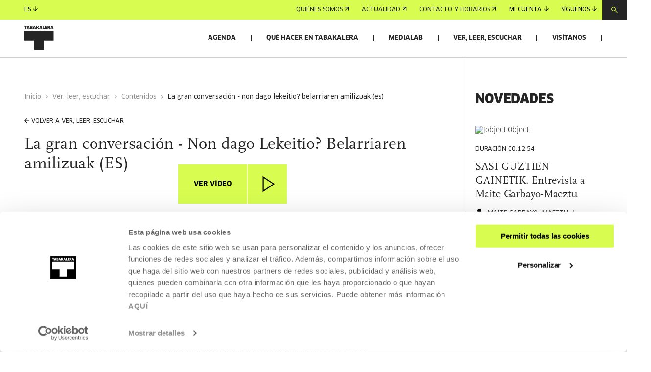

--- FILE ---
content_type: text/html
request_url: https://www.tabakalera.eus/es/ver-leer-escuchar/contenidos/la-gran-conversacion-non-dago-lekeitio-belarriaren-amilizuak-es/
body_size: 11701
content:
<!DOCTYPE html><html><head><meta charSet="utf-8"/><meta http-equiv="x-ua-compatible" content="ie=edge"/><meta name="viewport" content="width=device-width, initial-scale=1, shrink-to-fit=no"/><link id="gatsby-global-css" href="/styles.e0e8593814373e23f0c0.css" rel="stylesheet" type="text/css"/><title data-react-helmet="true">La gran conversación - Non dago Lekeitio? Belarriaren amilizuak (ES) | Tabakalera | Tabakalera</title><link data-react-helmet="true" rel="icon" href="/favicon/favicon.ico?v=1" type="image/x-icon"/><link data-react-helmet="true" rel="canonical" href="https://www.tabakalera.eus/es/ver-leer-escuchar/contenidos/la-gran-conversacion-non-dago-lekeitio-belarriaren-amilizuak-es/"/><link data-react-helmet="true" rel="alternate" href="https://www.tabakalera.eus/eu/ikusi-irakurri-entzun/edukiak/laeugraneuconversacioneueueunoneudagoeulekeitioeubelarriareneuamilizuakeues/" hreflang="eu"/><link data-react-helmet="true" rel="alternate" href="https://www.tabakalera.eus/en/watch-read-listen/contents/la-gran-conversacion-non-dago-lekeitio-belarriaren-amilizuak-es/" hreflang="en"/><meta data-react-helmet="true" property="og:type" content="website"/><meta data-react-helmet="true" property="og:image" content="https://cms.tabakalera.eus/sites/default/files/styles/thumb_rrss_large/public/2022-07/belarriaren-amilizuak.jpg?itok=QPPtFsmh"/><meta data-react-helmet="true" property="og:image:width" content="1280"/><meta data-react-helmet="true" property="og:image:height" content="720"/><meta data-react-helmet="true" property="og:url" content="https://www.tabakalera.eus/es/ver-leer-escuchar/contenidos/la-gran-conversacion-non-dago-lekeitio-belarriaren-amilizuak-es/"/><meta data-react-helmet="true" name="twitter:card" content="summary"/><meta data-react-helmet="true" property="twitter:image" content="https://cms.tabakalera.eus/sites/default/files/styles/thumb_rrss_large/public/2022-07/belarriaren-amilizuak.jpg?itok=QPPtFsmh"/><meta data-react-helmet="true" name="twitter:site" content="@tabakalera"/><meta data-react-helmet="true" name="title" content="La gran conversación - Non dago Lekeitio? Belarriaren amilizuak (ES) | Tabakalera"/><meta data-react-helmet="true" name="robots" content="index, follow"/><meta data-react-helmet="true" name="description" content="----------------------------------------------------------------------06.03.2021 18:30-21:00 MESA REDONDA: BELARRIAREN AMILIZUAK Xabier Erkizia (Moderador) EUS-Raúl Cantizano: El baile de las cuerdas (concierto)-Hannah Silva: The Sounds Inside Speech (ONLINE) EN-Alessandro Bosetti: Sistéma, an opera on tutto e niente (ONLINE) EN-Ainara Santamaria: Esperimentazioaren tradizioak Euskal Herrian EUS-Ramon Lazkano: (Hitz) Instrumentala EUS* Traducción al euskera, inglés y castellano***La sesión también se podrá seguir en nuestro TWITTER"/><meta data-react-helmet="true" property="og:title" content="La gran conversación - Non dago Lekeitio? Belarriaren amilizuak (ES) | Tabakalera"/><meta data-react-helmet="true" property="twitter:title" content="La gran conversación - Non dago Lekeitio? Belarriaren amilizuak (ES) | Tabakalera"/><meta data-react-helmet="true" property="og:description" content="----------------------------------------------------------------------06.03.2021 18:30-21:00 MESA REDONDA: BELARRIAREN AMILIZUAK Xabier Erkizia (Moderador) EUS-Raúl Cantizano: El baile de las cuerdas (concierto)-Hannah Silva: The Sounds Inside Speech (ONLINE) EN-Alessandro Bosetti: Sistéma, an opera on tutto e niente (ONLINE) EN-Ainara Santamaria: Esperimentazioaren tradizioak Euskal Herrian EUS-Ramon Lazkano: (Hitz) Instrumentala EUS* Traducción al euskera, inglés y castellano***La sesión también se podrá seguir en nuestro TWITTER"/><meta data-react-helmet="true" name="twitter:description" content="----------------------------------------------------------------------06.03.2021 18:30-21:00 MESA REDONDA: BELARRIAREN AMILIZUAK Xabier Erkizia (Moderador) EUS-Raúl Cantizano: El baile de las cuerdas (concierto)-Hannah Silva: The Sounds Inside Speech (ONLINE) EN-Alessandro Bosetti: Sistéma, an opera on tutto e niente (ONLINE) EN-Ainara Santamaria: Esperimentazioaren tradizioak Euskal Herrian EUS-Ramon Lazkano: (Hitz) Instrumentala EUS* Traducción al euskera, inglés y castellano***La sesión también se podrá seguir en nuestro TWITTER"/><link rel="sitemap" type="application/xml" href="/sitemap-index.xml"/><script>(function(w,d,s,l,i){w[l]=w[l]||[];w[l].push({'gtm.start': new Date().getTime(),event:'gtm.js'});var f=d.getElementsByTagName(s)[0], j=d.createElement(s),dl=l!='dataLayer'?'&l='+l:'';j.async=true;j.src= 'https://www.googletagmanager.com/gtm.js?id='+i+dl+'';f.parentNode.insertBefore(j,f); })(window,document,'script','dataLayer', 'GTM-KNCZBHF');</script><script src="https://cdn.jsdelivr.net/npm/keycloak-js@25/dist/keycloak.min.js"></script><link as="script" rel="preload" href="/webpack-runtime-ead8e940599d0baf5d14.js"/><link as="script" rel="preload" href="/framework-13955cbabb068c8d36a0.js"/><link as="script" rel="preload" href="/app-16df8c31cda91631d974.js"/><link as="script" rel="preload" href="/3f44786422041bb6d1bf4de95ed45cca54cbbbb4-829d82b503c7fefce83d.js"/><link as="script" rel="preload" href="/d08906fddf5c7c0af1596e50142177f99594e8fa-7e69033bfba653156267.js"/><link as="script" rel="preload" href="/c9f63ddf0cebeae19002ffd0b2b5522e17a71607-4c51e328a4a0a8e027a6.js"/><link as="script" rel="preload" href="/component---src-templates-contenidovle-js-9c7646934fc752b4b228.js"/><link as="fetch" rel="preload" href="/page-data/es/ver-leer-escuchar/contenidos/la-gran-conversacion-non-dago-lekeitio-belarriaren-amilizuak-es/page-data.json" crossorigin="anonymous"/><link as="fetch" rel="preload" href="/page-data/sq/d/1409045280.json" crossorigin="anonymous"/><link as="fetch" rel="preload" href="/page-data/sq/d/1472977592.json" crossorigin="anonymous"/><link as="fetch" rel="preload" href="/page-data/sq/d/1549843337.json" crossorigin="anonymous"/><link as="fetch" rel="preload" href="/page-data/sq/d/1600800028.json" crossorigin="anonymous"/><link as="fetch" rel="preload" href="/page-data/sq/d/1852898869.json" crossorigin="anonymous"/><link as="fetch" rel="preload" href="/page-data/sq/d/2156051761.json" crossorigin="anonymous"/><link as="fetch" rel="preload" href="/page-data/sq/d/2586223138.json" crossorigin="anonymous"/><link as="fetch" rel="preload" href="/page-data/sq/d/2684269349.json" crossorigin="anonymous"/><link as="fetch" rel="preload" href="/page-data/sq/d/2736526504.json" crossorigin="anonymous"/><link as="fetch" rel="preload" href="/page-data/sq/d/3122408510.json" crossorigin="anonymous"/><link as="fetch" rel="preload" href="/page-data/sq/d/3305536543.json" crossorigin="anonymous"/><link as="fetch" rel="preload" href="/page-data/sq/d/3493939040.json" crossorigin="anonymous"/><link as="fetch" rel="preload" href="/page-data/sq/d/3649515864.json" crossorigin="anonymous"/><link as="fetch" rel="preload" href="/page-data/sq/d/4040268713.json" crossorigin="anonymous"/><link as="fetch" rel="preload" href="/page-data/sq/d/63159454.json" crossorigin="anonymous"/><link as="fetch" rel="preload" href="/page-data/sq/d/847920557.json" crossorigin="anonymous"/><link as="fetch" rel="preload" href="/page-data/app-data.json" crossorigin="anonymous"/></head><body><noscript><iframe src="https://www.googletagmanager.com/ns.html?id=GTM-KNCZBHF" height="0" width="0" style="display: none; visibility: hidden" aria-hidden="true"></iframe></noscript><script async="" src="https://t.hspvst.com/tracking.php?id=2765&amp;e=track"></script><div id="___gatsby"><div style="outline:none" tabindex="-1" id="gatsby-focus-wrapper"><header class="unscroll hide theme-lime  slim-menu"><div class="header-content"><div class="sticky-nav" style="background-color:#D8FD50"><nav><ul><li><a class="arrow-link" style="background-color:" href="/es/quienes-somos/conócenos">Quiénes somos<svg width="9" height="8" viewBox="0 0 9 8" fill="none" xmlns="http://www.w3.org/2000/svg"><path fill-rule="evenodd" clip-rule="evenodd" d="M1.501 7.5l-.833-.833L7.335 0l.833.833L1.5 7.5z" fill="black"></path><path fill-rule="evenodd" clip-rule="evenodd" d="M6.977 7.477h1.179V.012H.668v1.179h6.31v6.286z" fill="black"></path></svg></a></li><li><a class="arrow-link" style="background-color:" href="/es/noticias">Actualidad<svg width="9" height="8" viewBox="0 0 9 8" fill="none" xmlns="http://www.w3.org/2000/svg"><path fill-rule="evenodd" clip-rule="evenodd" d="M1.501 7.5l-.833-.833L7.335 0l.833.833L1.5 7.5z" fill="black"></path><path fill-rule="evenodd" clip-rule="evenodd" d="M6.977 7.477h1.179V.012H.668v1.179h6.31v6.286z" fill="black"></path></svg></a></li><li><a class="arrow-link" style="background-color:" href="/es/visitanos/contacto-y-horarios">Contacto y horarios<svg width="9" height="8" viewBox="0 0 9 8" fill="none" xmlns="http://www.w3.org/2000/svg"><path fill-rule="evenodd" clip-rule="evenodd" d="M1.501 7.5l-.833-.833L7.335 0l.833.833L1.5 7.5z" fill="black"></path><path fill-rule="evenodd" clip-rule="evenodd" d="M6.977 7.477h1.179V.012H.668v1.179h6.31v6.286z" fill="black"></path></svg></a></li><li><button class="arrow-link-arrow-down" style="background-color:">Mi cuenta<svg width="10" height="10" viewBox="0 0 10 10" fill="none" xmlns="http://www.w3.org/2000/svg"><path fill-rule="evenodd" clip-rule="evenodd" d="M5.59 0H4.41v7.744L.834 4.167 0 5l4.167 4.167.244.244v.017h.017L5 10l.572-.572h.017v-.017L10 5l-.832-.833-3.578 3.577V0z" fill="black"></path></svg></button></li><li><button class="arrow-link-arrow-down" style="background-color:">Síguenos<svg width="10" height="10" viewBox="0 0 10 10" fill="none" xmlns="http://www.w3.org/2000/svg"><path fill-rule="evenodd" clip-rule="evenodd" d="M5.59 0H4.41v7.744L.834 4.167 0 5l4.167 4.167.244.244v.017h.017L5 10l.572-.572h.017v-.017L10 5l-.832-.833-3.578 3.577V0z" fill="black"></path></svg></button></li></ul><button type="button"><svg width="13" height="13" viewBox="0 0 13 13" fill="none" xmlns="http://www.w3.org/2000/svg"><path fill-rule="evenodd" clip-rule="evenodd" d="M0 4.5C0 2.01472 2.01477 0 4.5 0C6.98523 0 9 2.01472 9 4.5C9 5.52603 8.65661 6.47186 8.07849 7.22883L12.832 11.6667L11.9986 12.5L7.24731 8.06425C6.4873 8.65097 5.53442 9 4.5 9C2.01477 9 0 6.98528 0 4.5ZM4.5 7.8C2.67749 7.8 1.19995 6.32254 1.19995 4.5C1.19995 2.67746 2.67749 1.2 4.5 1.2C6.32251 1.2 7.80005 2.67746 7.80005 4.5C7.80005 6.32254 6.32251 7.8 4.5 7.8Z" fill="#D8FD50"></path></svg></button><div class="searchBar-module--search-bar--Wlg9B searchBar-module--close--1khyA" style="background-color:#D8FD50"><div class="searchBar-module--searchBarWrap--3vw8W"><svg width="13" height="13" viewBox="0 0 13 13" fill="none" xmlns="http://www.w3.org/2000/svg"><path fill-rule="evenodd" clip-rule="evenodd" d="M0 4.5C0 2.01472 2.01477 0 4.5 0C6.98523 0 9 2.01472 9 4.5C9 5.52603 8.65661 6.47186 8.07849 7.22883L12.832 11.6667L11.9986 12.5L7.24731 8.06425C6.4873 8.65097 5.53442 9 4.5 9C2.01477 9 0 6.98528 0 4.5ZM4.5 7.8C2.67749 7.8 1.19995 6.32254 1.19995 4.5C1.19995 2.67746 2.67749 1.2 4.5 1.2C6.32251 1.2 7.80005 2.67746 7.80005 4.5C7.80005 6.32254 6.32251 7.8 4.5 7.8Z" fill="black"></path></svg><input class="searchBar-module--input--3gpCA" placeholder="Búsqueda"/></div><button class="searchBar-module--button--2Bqb3"><svg width="16" height="16" viewBox="0 0 16 16" fill="none" xmlns="http://www.w3.org/2000/svg"><path fill-rule="evenodd" clip-rule="evenodd" d="M.041 14.869L1.131 16l6.87-6.868L14.868 16 16 14.91 9.111 8.02l6.89-6.888L14.91 0 8 6.91 1.131.04 0 1.133 6.89 8.02.04 14.869z" fill="black"></path></svg></button></div><div class="overlay" aria-hidden="true"></div></nav></div><div class="main-nav"><div><h1><a href="/es/"><img loading="lazy" src="/static-images/logos/logo-tabakalera.svg" alt="Tabakalera"/></a></h1><button><span class="hamburger"></span><span class="hamburger"></span><span class="hamburger"></span></button></div><nav><ul><li><button class="nav-link hide">Agenda</button><ul class="dropdown"><li class="dropdown-item-link dropdown-item"><button class="dropdown-link hide">Actividades<span class="toggle-icon"><span></span></span></button><ul><li class=""><a class="arrow-link" style="background-color:;color:white" href="/es/agenda-cultural-san-sebastian?categoria=51">Arte contemporáneo<svg width="9" height="8" viewBox="0 0 9 8" fill="none" xmlns="http://www.w3.org/2000/svg"><path fill-rule="evenodd" clip-rule="evenodd" d="M1.501 7.5l-.833-.833L7.335 0l.833.833L1.5 7.5z" fill="white"></path><path fill-rule="evenodd" clip-rule="evenodd" d="M6.977 7.477h1.179V.012H.668v1.179h6.31v6.286z" fill="white"></path></svg></a></li><li class=""><a class="arrow-link" style="background-color:;color:white" href="/es/agenda-cultural-san-sebastian?categoria=52">Cine y audiovisual<svg width="9" height="8" viewBox="0 0 9 8" fill="none" xmlns="http://www.w3.org/2000/svg"><path fill-rule="evenodd" clip-rule="evenodd" d="M1.501 7.5l-.833-.833L7.335 0l.833.833L1.5 7.5z" fill="white"></path><path fill-rule="evenodd" clip-rule="evenodd" d="M6.977 7.477h1.179V.012H.668v1.179h6.31v6.286z" fill="white"></path></svg></a></li><li class=""><a class="arrow-link" style="background-color:;color:white" href="/es/agenda-cultural-san-sebastian?categoria=53">Pensamiento<svg width="9" height="8" viewBox="0 0 9 8" fill="none" xmlns="http://www.w3.org/2000/svg"><path fill-rule="evenodd" clip-rule="evenodd" d="M1.501 7.5l-.833-.833L7.335 0l.833.833L1.5 7.5z" fill="white"></path><path fill-rule="evenodd" clip-rule="evenodd" d="M6.977 7.477h1.179V.012H.668v1.179h6.31v6.286z" fill="white"></path></svg></a></li><li class=""><a class="arrow-link" style="background-color:;color:white" href="/es/agenda-cultural-san-sebastian?categoria=66">Mediación<svg width="9" height="8" viewBox="0 0 9 8" fill="none" xmlns="http://www.w3.org/2000/svg"><path fill-rule="evenodd" clip-rule="evenodd" d="M1.501 7.5l-.833-.833L7.335 0l.833.833L1.5 7.5z" fill="white"></path><path fill-rule="evenodd" clip-rule="evenodd" d="M6.977 7.477h1.179V.012H.668v1.179h6.31v6.286z" fill="white"></path></svg></a></li><li class=""><a class="arrow-link" style="background-color:;color:white" href="/es/agenda-cultural-san-sebastian?categoria=145">Tecnología<svg width="9" height="8" viewBox="0 0 9 8" fill="none" xmlns="http://www.w3.org/2000/svg"><path fill-rule="evenodd" clip-rule="evenodd" d="M1.501 7.5l-.833-.833L7.335 0l.833.833L1.5 7.5z" fill="white"></path><path fill-rule="evenodd" clip-rule="evenodd" d="M6.977 7.477h1.179V.012H.668v1.179h6.31v6.286z" fill="white"></path></svg></a></li><li class=""><a class="arrow-link" style="background-color:;color:white" href="/es/agenda-cultural-san-sebastian?categoria=144">Fotografía<svg width="9" height="8" viewBox="0 0 9 8" fill="none" xmlns="http://www.w3.org/2000/svg"><path fill-rule="evenodd" clip-rule="evenodd" d="M1.501 7.5l-.833-.833L7.335 0l.833.833L1.5 7.5z" fill="white"></path><path fill-rule="evenodd" clip-rule="evenodd" d="M6.977 7.477h1.179V.012H.668v1.179h6.31v6.286z" fill="white"></path></svg></a></li><li class=""><a class="arrow-link" style="background-color:;color:white" href="/es/agenda-cultural-san-sebastian?categoria=68">Música y artes vivas<svg width="9" height="8" viewBox="0 0 9 8" fill="none" xmlns="http://www.w3.org/2000/svg"><path fill-rule="evenodd" clip-rule="evenodd" d="M1.501 7.5l-.833-.833L7.335 0l.833.833L1.5 7.5z" fill="white"></path><path fill-rule="evenodd" clip-rule="evenodd" d="M6.977 7.477h1.179V.012H.668v1.179h6.31v6.286z" fill="white"></path></svg></a></li><li class=""><a class="arrow-link" style="background-color:;color:white" href="/es/agenda-cultural-san-sebastian?categoria=69">Arte, ciencia, tecnología y sociedad<svg width="9" height="8" viewBox="0 0 9 8" fill="none" xmlns="http://www.w3.org/2000/svg"><path fill-rule="evenodd" clip-rule="evenodd" d="M1.501 7.5l-.833-.833L7.335 0l.833.833L1.5 7.5z" fill="white"></path><path fill-rule="evenodd" clip-rule="evenodd" d="M6.977 7.477h1.179V.012H.668v1.179h6.31v6.286z" fill="white"></path></svg></a></li><li class=""><a class="arrow-link" style="background-color:;color:white" href="/es/agenda-cultural-san-sebastian?categoria=146">Otros temas<svg width="9" height="8" viewBox="0 0 9 8" fill="none" xmlns="http://www.w3.org/2000/svg"><path fill-rule="evenodd" clip-rule="evenodd" d="M1.501 7.5l-.833-.833L7.335 0l.833.833L1.5 7.5z" fill="white"></path><path fill-rule="evenodd" clip-rule="evenodd" d="M6.977 7.477h1.179V.012H.668v1.179h6.31v6.286z" fill="white"></path></svg></a></li><li class="boldLink"><a class="arrow-link" style="font-weight:bold !important;background-color:;color:white" href="/es/agenda-cultural-san-sebastian">Ver todas las actividades<svg width="9" height="8" viewBox="0 0 9 8" fill="none" xmlns="http://www.w3.org/2000/svg"><path fill-rule="evenodd" clip-rule="evenodd" d="M1.501 7.5l-.833-.833L7.335 0l.833.833L1.5 7.5z" fill="white"></path><path fill-rule="evenodd" clip-rule="evenodd" d="M6.977 7.477h1.179V.012H.668v1.179h6.31v6.286z" fill="white"></path></svg></a></li></ul></li><li class="dropdown-item"><a class="dropdown-link hide" href="/es/agenda-cultural-san-sebastian/exposiciones">Exposiciones<svg width="9" height="8" viewBox="0 0 9 8" fill="none" xmlns="http://www.w3.org/2000/svg"><path fill-rule="evenodd" clip-rule="evenodd" d="M1.501 7.5l-.833-.833L7.335 0l.833.833L1.5 7.5z" fill="white"></path><path fill-rule="evenodd" clip-rule="evenodd" d="M6.977 7.477h1.179V.012H.668v1.179h6.31v6.286z" fill="white"></path></svg></a></li><li class="dropdown-item"><a class="dropdown-link hide" href="/es/agenda-cultural-san-sebastian/convocatorias">Convocatorias<svg width="9" height="8" viewBox="0 0 9 8" fill="none" xmlns="http://www.w3.org/2000/svg"><path fill-rule="evenodd" clip-rule="evenodd" d="M1.501 7.5l-.833-.833L7.335 0l.833.833L1.5 7.5z" fill="white"></path><path fill-rule="evenodd" clip-rule="evenodd" d="M6.977 7.477h1.179V.012H.668v1.179h6.31v6.286z" fill="white"></path></svg></a></li><li class="dropdown-item"><a href="https://sarrerak.tabakalera.eus/" target="_blank" rel="noopener noreferrer" state="[object Object]" class="bg-dark button" style="color:black;background-color:#D8FD50;margin-bottom:inherit">Entradas e inscripciones<svg width="31" height="22" viewBox="0 0 31 22" fill="none" xmlns="http://www.w3.org/2000/svg"><path fill-rule="evenodd" clip-rule="evenodd" d="M22.319 4h7.304v14H1V4h21.319zm0-1h8.304v16H0V3h22.319zm-1 3v2h1V6h-1zm0 4v2h1v-2h-1zm0 4v2h1v-2h-1z" fill="black"></path></svg></a></li><li class="dropdown-item cards"><h4>Destacamos</h4><article class="card" style="background-color:"><a href="/es/sasi-guztien-gainetik-marleen-mccarty/"><div><div class="card-header"><div class="card-image"><picture><source media="(max-width: 376px)" srcSet="https://cms.tabakalera.eus/sites/default/files/styles/breakpoint_376/public/2025-10/8k6b4304.jpg?itok=EznGoKQt"/><source media="(max-width: 769px)" srcSet="https://cms.tabakalera.eus/sites/default/files/styles/breakpoint_769/public/2025-10/8k6b4304.jpg?itok=2fvI5MCV"/><source media="(max-width: 1360px)" srcSet="https://cms.tabakalera.eus/sites/default/files/styles/breakpoint_31360/public/2025-10/8k6b4304.jpg?itok=nL7yMtoD"/><source media="(min-width: 1361px)" srcSet="https://cms.tabakalera.eus/sites/default/files/styles/breakpoint_1920/public/2025-10/8k6b4304.jpg?itok=dl-wTgsN"/><img src="https://cms.tabakalera.eus/sites/default/files/styles/breakpoint_1920/public/2025-10/8k6b4304.jpg?itok=dl-wTgsN" alt="[object Object]" loading="lazy"/></picture></div></div></div><div class="card-body"><span class="card-category"><span style="background-color:" class="tag category">Arte contemporáneo</span></span><span class="card-date"><span>17 OCT 2025 - 01 FEB 2026  | De martes a domingo: 11:00-13:00/16:00-20:00</span></span><h4 class="card-title"></h4><span class="arrow-link" style="background-color:">Leer más<svg width="9" height="8" viewBox="0 0 9 8" fill="none" xmlns="http://www.w3.org/2000/svg"><path fill-rule="evenodd" clip-rule="evenodd" d="M1.501 7.5l-.833-.833L7.335 0l.833.833L1.5 7.5z" fill="black"></path><path fill-rule="evenodd" clip-rule="evenodd" d="M6.977 7.477h1.179V.012H.668v1.179h6.31v6.286z" fill="black"></path></svg></span></div></a></article></li></ul></li><li><button class="nav-link hide">Qué hacer en Tabakalera</button><ul class="dropdown"><li class="dropdown-item-link dropdown-item"><button class="dropdown-link hide">Servicios<span class="toggle-icon"><span></span></span></button><ul><li class=""><a class="arrow-link" style="background-color:;color:white" href="/es/medialab">Medialab - Biblioteca-laboratorio de creación<svg width="9" height="8" viewBox="0 0 9 8" fill="none" xmlns="http://www.w3.org/2000/svg"><path fill-rule="evenodd" clip-rule="evenodd" d="M1.501 7.5l-.833-.833L7.335 0l.833.833L1.5 7.5z" fill="white"></path><path fill-rule="evenodd" clip-rule="evenodd" d="M6.977 7.477h1.179V.012H.668v1.179h6.31v6.286z" fill="white"></path></svg></a></li><li class=""><a class="arrow-link" style="background-color:;color:white" href="/es/2deo-laboratorio-audiovisual">Laboratorio de cine y audiovisual<svg width="9" height="8" viewBox="0 0 9 8" fill="none" xmlns="http://www.w3.org/2000/svg"><path fill-rule="evenodd" clip-rule="evenodd" d="M1.501 7.5l-.833-.833L7.335 0l.833.833L1.5 7.5z" fill="white"></path><path fill-rule="evenodd" clip-rule="evenodd" d="M6.977 7.477h1.179V.012H.668v1.179h6.31v6.286z" fill="white"></path></svg></a></li><li class=""><a class="arrow-link" style="background-color:;color:white" href="/es/alquiler-de-espacios">Alquiler de espacios<svg width="9" height="8" viewBox="0 0 9 8" fill="none" xmlns="http://www.w3.org/2000/svg"><path fill-rule="evenodd" clip-rule="evenodd" d="M1.501 7.5l-.833-.833L7.335 0l.833.833L1.5 7.5z" fill="white"></path><path fill-rule="evenodd" clip-rule="evenodd" d="M6.977 7.477h1.179V.012H.668v1.179h6.31v6.286z" fill="white"></path></svg></a></li><li class=""><a class="arrow-link" style="background-color:;color:white" href="/es/tarjeta-tabakalera">Tarjeta Tabakalera<svg width="9" height="8" viewBox="0 0 9 8" fill="none" xmlns="http://www.w3.org/2000/svg"><path fill-rule="evenodd" clip-rule="evenodd" d="M1.501 7.5l-.833-.833L7.335 0l.833.833L1.5 7.5z" fill="white"></path><path fill-rule="evenodd" clip-rule="evenodd" d="M6.977 7.477h1.179V.012H.668v1.179h6.31v6.286z" fill="white"></path></svg></a></li><li class=""><a class="arrow-link" style="background-color:;color:white" href="/es/visitanos/alojamiento-y-restauracion">Alojamiento y restauración<svg width="9" height="8" viewBox="0 0 9 8" fill="none" xmlns="http://www.w3.org/2000/svg"><path fill-rule="evenodd" clip-rule="evenodd" d="M1.501 7.5l-.833-.833L7.335 0l.833.833L1.5 7.5z" fill="white"></path><path fill-rule="evenodd" clip-rule="evenodd" d="M6.977 7.477h1.179V.012H.668v1.179h6.31v6.286z" fill="white"></path></svg></a></li><li class="boldLink"><a class="arrow-link" style="font-weight:bold !important;background-color:;color:white" href="/es/servicios">Todos los servicios<svg width="9" height="8" viewBox="0 0 9 8" fill="none" xmlns="http://www.w3.org/2000/svg"><path fill-rule="evenodd" clip-rule="evenodd" d="M1.501 7.5l-.833-.833L7.335 0l.833.833L1.5 7.5z" fill="white"></path><path fill-rule="evenodd" clip-rule="evenodd" d="M6.977 7.477h1.179V.012H.668v1.179h6.31v6.286z" fill="white"></path></svg></a></li></ul></li><li class="dropdown-item-link dropdown-item"><button class="dropdown-link hide">Temas<span class="toggle-icon"><span></span></span></button><ul><li class=""><a class="arrow-link" style="background-color:;color:white" href="/es/exposiciones-arte-contemporaneo-san-sebastian">Arte contemporáneo<svg width="9" height="8" viewBox="0 0 9 8" fill="none" xmlns="http://www.w3.org/2000/svg"><path fill-rule="evenodd" clip-rule="evenodd" d="M1.501 7.5l-.833-.833L7.335 0l.833.833L1.5 7.5z" fill="white"></path><path fill-rule="evenodd" clip-rule="evenodd" d="M6.977 7.477h1.179V.012H.668v1.179h6.31v6.286z" fill="white"></path></svg></a></li><li class=""><a class="arrow-link" style="background-color:;color:white" href="/es/cine-y-audiovisual-san-sebastian">Cine y audiovisual<svg width="9" height="8" viewBox="0 0 9 8" fill="none" xmlns="http://www.w3.org/2000/svg"><path fill-rule="evenodd" clip-rule="evenodd" d="M1.501 7.5l-.833-.833L7.335 0l.833.833L1.5 7.5z" fill="white"></path><path fill-rule="evenodd" clip-rule="evenodd" d="M6.977 7.477h1.179V.012H.668v1.179h6.31v6.286z" fill="white"></path></svg></a></li><li class=""><a class="arrow-link" style="background-color:;color:white" href="/es/arte-ciencia-tecnologia-y-sociedad">Arte, ciencia, tecnología y sociedad<svg width="9" height="8" viewBox="0 0 9 8" fill="none" xmlns="http://www.w3.org/2000/svg"><path fill-rule="evenodd" clip-rule="evenodd" d="M1.501 7.5l-.833-.833L7.335 0l.833.833L1.5 7.5z" fill="white"></path><path fill-rule="evenodd" clip-rule="evenodd" d="M6.977 7.477h1.179V.012H.668v1.179h6.31v6.286z" fill="white"></path></svg></a></li><li class=""><a class="arrow-link" style="background-color:;color:white" href="/es/pensamiento">Pensamiento<svg width="9" height="8" viewBox="0 0 9 8" fill="none" xmlns="http://www.w3.org/2000/svg"><path fill-rule="evenodd" clip-rule="evenodd" d="M1.501 7.5l-.833-.833L7.335 0l.833.833L1.5 7.5z" fill="white"></path><path fill-rule="evenodd" clip-rule="evenodd" d="M6.977 7.477h1.179V.012H.668v1.179h6.31v6.286z" fill="white"></path></svg></a></li><li class=""><a class="arrow-link" style="background-color:;color:white" href="/es/mediacion">Mediación<svg width="9" height="8" viewBox="0 0 9 8" fill="none" xmlns="http://www.w3.org/2000/svg"><path fill-rule="evenodd" clip-rule="evenodd" d="M1.501 7.5l-.833-.833L7.335 0l.833.833L1.5 7.5z" fill="white"></path><path fill-rule="evenodd" clip-rule="evenodd" d="M6.977 7.477h1.179V.012H.668v1.179h6.31v6.286z" fill="white"></path></svg></a></li><li class=""><a class="arrow-link" style="background-color:;color:white" href="/es/tecnologia">Tecnología<svg width="9" height="8" viewBox="0 0 9 8" fill="none" xmlns="http://www.w3.org/2000/svg"><path fill-rule="evenodd" clip-rule="evenodd" d="M1.501 7.5l-.833-.833L7.335 0l.833.833L1.5 7.5z" fill="white"></path><path fill-rule="evenodd" clip-rule="evenodd" d="M6.977 7.477h1.179V.012H.668v1.179h6.31v6.286z" fill="white"></path></svg></a></li><li class=""><a class="arrow-link" style="background-color:;color:white" href="/es/fotografia">Fotografía<svg width="9" height="8" viewBox="0 0 9 8" fill="none" xmlns="http://www.w3.org/2000/svg"><path fill-rule="evenodd" clip-rule="evenodd" d="M1.501 7.5l-.833-.833L7.335 0l.833.833L1.5 7.5z" fill="white"></path><path fill-rule="evenodd" clip-rule="evenodd" d="M6.977 7.477h1.179V.012H.668v1.179h6.31v6.286z" fill="white"></path></svg></a></li><li class=""><a class="arrow-link" style="background-color:;color:white" href="/es/musica-y-artes-vivas">Música y artes vivas<svg width="9" height="8" viewBox="0 0 9 8" fill="none" xmlns="http://www.w3.org/2000/svg"><path fill-rule="evenodd" clip-rule="evenodd" d="M1.501 7.5l-.833-.833L7.335 0l.833.833L1.5 7.5z" fill="white"></path><path fill-rule="evenodd" clip-rule="evenodd" d="M6.977 7.477h1.179V.012H.668v1.179h6.31v6.286z" fill="white"></path></svg></a></li><li class=""><a class="arrow-link" style="background-color:;color:white" href="/es/otros-temas">Otros temas<svg width="9" height="8" viewBox="0 0 9 8" fill="none" xmlns="http://www.w3.org/2000/svg"><path fill-rule="evenodd" clip-rule="evenodd" d="M1.501 7.5l-.833-.833L7.335 0l.833.833L1.5 7.5z" fill="white"></path><path fill-rule="evenodd" clip-rule="evenodd" d="M6.977 7.477h1.179V.012H.668v1.179h6.31v6.286z" fill="white"></path></svg></a></li></ul></li><li class="dropdown-item-link dropdown-item"><button class="dropdown-link hide">Públicos<span class="toggle-icon"><span></span></span></button><ul><li class=""><a class="arrow-link" style="background-color:;color:white" href="/es/artistas-y-creadores-as/agenda">Artistas y creadores/as<svg width="9" height="8" viewBox="0 0 9 8" fill="none" xmlns="http://www.w3.org/2000/svg"><path fill-rule="evenodd" clip-rule="evenodd" d="M1.501 7.5l-.833-.833L7.335 0l.833.833L1.5 7.5z" fill="white"></path><path fill-rule="evenodd" clip-rule="evenodd" d="M6.977 7.477h1.179V.012H.668v1.179h6.31v6.286z" fill="white"></path></svg></a></li><li class=""><a class="arrow-link" style="background-color:;color:white" href="/es/profesionales-de-la-cultura">Profesionales de la cultura<svg width="9" height="8" viewBox="0 0 9 8" fill="none" xmlns="http://www.w3.org/2000/svg"><path fill-rule="evenodd" clip-rule="evenodd" d="M1.501 7.5l-.833-.833L7.335 0l.833.833L1.5 7.5z" fill="white"></path><path fill-rule="evenodd" clip-rule="evenodd" d="M6.977 7.477h1.179V.012H.668v1.179h6.31v6.286z" fill="white"></path></svg></a></li><li class=""><a class="arrow-link" style="background-color:;color:white" href="/es/comunidad-educativa">Comunidad educativa y otros colectivos<svg width="9" height="8" viewBox="0 0 9 8" fill="none" xmlns="http://www.w3.org/2000/svg"><path fill-rule="evenodd" clip-rule="evenodd" d="M1.501 7.5l-.833-.833L7.335 0l.833.833L1.5 7.5z" fill="white"></path><path fill-rule="evenodd" clip-rule="evenodd" d="M6.977 7.477h1.179V.012H.668v1.179h6.31v6.286z" fill="white"></path></svg></a></li><li class=""><a class="arrow-link" style="background-color:;color:white" href="/es/familias">Infantil y familias<svg width="9" height="8" viewBox="0 0 9 8" fill="none" xmlns="http://www.w3.org/2000/svg"><path fill-rule="evenodd" clip-rule="evenodd" d="M1.501 7.5l-.833-.833L7.335 0l.833.833L1.5 7.5z" fill="white"></path><path fill-rule="evenodd" clip-rule="evenodd" d="M6.977 7.477h1.179V.012H.668v1.179h6.31v6.286z" fill="white"></path></svg></a></li></ul></li></ul></li><li><button class="nav-link hide">Medialab</button><ul class="dropdown"><li class="dropdown-item"><a class="dropdown-link hide" href="/es/medialab">Conoce Medialab<svg width="9" height="8" viewBox="0 0 9 8" fill="none" xmlns="http://www.w3.org/2000/svg"><path fill-rule="evenodd" clip-rule="evenodd" d="M1.501 7.5l-.833-.833L7.335 0l.833.833L1.5 7.5z" fill="white"></path><path fill-rule="evenodd" clip-rule="evenodd" d="M6.977 7.477h1.179V.012H.668v1.179h6.31v6.286z" fill="white"></path></svg></a></li><li class="dropdown-item"><a class="dropdown-link hide" href="/es/medialab/servicios">Servicios<svg width="9" height="8" viewBox="0 0 9 8" fill="none" xmlns="http://www.w3.org/2000/svg"><path fill-rule="evenodd" clip-rule="evenodd" d="M1.501 7.5l-.833-.833L7.335 0l.833.833L1.5 7.5z" fill="white"></path><path fill-rule="evenodd" clip-rule="evenodd" d="M6.977 7.477h1.179V.012H.668v1.179h6.31v6.286z" fill="white"></path></svg></a></li><li class="dropdown-item"><a class="dropdown-link hide" href="/es/medialab/proyectos">Proyectos<svg width="9" height="8" viewBox="0 0 9 8" fill="none" xmlns="http://www.w3.org/2000/svg"><path fill-rule="evenodd" clip-rule="evenodd" d="M1.501 7.5l-.833-.833L7.335 0l.833.833L1.5 7.5z" fill="white"></path><path fill-rule="evenodd" clip-rule="evenodd" d="M6.977 7.477h1.179V.012H.668v1.179h6.31v6.286z" fill="white"></path></svg></a></li><li class="dropdown-item"><a class="dropdown-link hide" href="/es/medialab/colecciones">Colecciones<svg width="9" height="8" viewBox="0 0 9 8" fill="none" xmlns="http://www.w3.org/2000/svg"><path fill-rule="evenodd" clip-rule="evenodd" d="M1.501 7.5l-.833-.833L7.335 0l.833.833L1.5 7.5z" fill="white"></path><path fill-rule="evenodd" clip-rule="evenodd" d="M6.977 7.477h1.179V.012H.668v1.179h6.31v6.286z" fill="white"></path></svg></a></li><li class="dropdown-item"><a class="bg-dark button" style="color:black;background-color:#D8FD50;margin-bottom:inherit" href="/es/medialab/agenda">Ver todas las actividades<svg width="9" height="8" viewBox="0 0 9 8" fill="none" xmlns="http://www.w3.org/2000/svg"><path fill-rule="evenodd" clip-rule="evenodd" d="M1.501 7.5l-.833-.833L7.335 0l.833.833L1.5 7.5z" fill="black"></path><path fill-rule="evenodd" clip-rule="evenodd" d="M6.977 7.477h1.179V.012H.668v1.179h6.31v6.286z" fill="black"></path></svg></a></li><li class="dropdown-item cards"><h4>Destacamos</h4><article class="card" style="background-color:"><a href="/es/atlasbestiario"><div><div class="card-header"><div class="card-image"><picture><source media="(max-width: 376px)" srcSet="https://cms.tabakalera.eus/sites/default/files/styles/breakpoint_376/public/2025-12/piztegia-maiderleturiaga_1.jpg?itok=UeGFT-PD"/><source media="(max-width: 769px)" srcSet="https://cms.tabakalera.eus/sites/default/files/styles/breakpoint_769/public/2025-12/piztegia-maiderleturiaga_1.jpg?itok=j3gPOh7b"/><source media="(max-width: 1360px)" srcSet="https://cms.tabakalera.eus/sites/default/files/styles/breakpoint_31360/public/2025-12/piztegia-maiderleturiaga_1.jpg?itok=_-KH45g0"/><source media="(min-width: 1361px)" srcSet="https://cms.tabakalera.eus/sites/default/files/styles/breakpoint_1920/public/2025-12/piztegia-maiderleturiaga_1.jpg?itok=eglYUHHd"/><img src="https://cms.tabakalera.eus/sites/default/files/styles/breakpoint_1920/public/2025-12/piztegia-maiderleturiaga_1.jpg?itok=eglYUHHd" alt="[object Object]" loading="lazy"/></picture></div></div></div><div class="card-body"><span class="card-category"><span style="background-color:" class="tag category">Otros temas</span></span><span class="card-date"><span>28 ene 2026 | 18:00</span></span><h4 class="card-title"></h4><span class="arrow-link" style="background-color:">Leer más<svg width="9" height="8" viewBox="0 0 9 8" fill="none" xmlns="http://www.w3.org/2000/svg"><path fill-rule="evenodd" clip-rule="evenodd" d="M1.501 7.5l-.833-.833L7.335 0l.833.833L1.5 7.5z" fill="black"></path><path fill-rule="evenodd" clip-rule="evenodd" d="M6.977 7.477h1.179V.012H.668v1.179h6.31v6.286z" fill="black"></path></svg></span></div></a></article></li></ul></li><li><button class="nav-link hide">Ver, leer, escuchar</button><ul class="dropdown right"><li class="dropdown-item"><a class="dropdown-link hide" href="/es/ver-leer-escuchar">Destacamos<svg width="9" height="8" viewBox="0 0 9 8" fill="none" xmlns="http://www.w3.org/2000/svg"><path fill-rule="evenodd" clip-rule="evenodd" d="M1.501 7.5l-.833-.833L7.335 0l.833.833L1.5 7.5z" fill="white"></path><path fill-rule="evenodd" clip-rule="evenodd" d="M6.977 7.477h1.179V.012H.668v1.179h6.31v6.286z" fill="white"></path></svg></a></li><li class="dropdown-item"><a class="dropdown-link hide" href="/es/ver-leer-escuchar/listas">Nuestras listas<svg width="9" height="8" viewBox="0 0 9 8" fill="none" xmlns="http://www.w3.org/2000/svg"><path fill-rule="evenodd" clip-rule="evenodd" d="M1.501 7.5l-.833-.833L7.335 0l.833.833L1.5 7.5z" fill="white"></path><path fill-rule="evenodd" clip-rule="evenodd" d="M6.977 7.477h1.179V.012H.668v1.179h6.31v6.286z" fill="white"></path></svg></a></li><li class="dropdown-item"><a href="https://makusi.tabakalera.eus/" target="_blank" rel="noopener noreferrer" class="dropdown-link hide">ARCHIVO - El archivo audiovisual y documental<svg width="9" height="8" viewBox="0 0 9 8" fill="none" xmlns="http://www.w3.org/2000/svg"><path fill-rule="evenodd" clip-rule="evenodd" d="M1.501 7.5l-.833-.833L7.335 0l.833.833L1.5 7.5z" fill="white"></path><path fill-rule="evenodd" clip-rule="evenodd" d="M6.977 7.477h1.179V.012H.668v1.179h6.31v6.286z" fill="white"></path></svg></a></li><li class="dropdown-item"><a class="bg-dark button" style="color:black;background-color:#D8FD50;margin-bottom:inherit" href="/es/ver-leer-escuchar/contenidos">Ver todos los contenidos<svg width="9" height="8" viewBox="0 0 9 8" fill="none" xmlns="http://www.w3.org/2000/svg"><path fill-rule="evenodd" clip-rule="evenodd" d="M1.501 7.5l-.833-.833L7.335 0l.833.833L1.5 7.5z" fill="black"></path><path fill-rule="evenodd" clip-rule="evenodd" d="M6.977 7.477h1.179V.012H.668v1.179h6.31v6.286z" fill="black"></path></svg></a></li><li class="dropdown-item cards"><h4>Destacamos</h4><article class="card card-watch" style="background-color:"><a href="/es/ver-leer-escuchar/contenidos/evento-10o-aniversario-de-tabakalera"><div><div class="card-header"><div class="card-image"><div style="background-color:#D8FD50" class="ico"><svg width="32" height="17" viewBox="0 0 32 17" fill="none" xmlns="http://www.w3.org/2000/svg"><path fill-rule="evenodd" clip-rule="evenodd" d="M2 8.061c3.806 4.58 8.716 7.117 13.902 7.117 5.185 0 10.095-2.483 13.902-7.117C25.941 3.482 21.087 1 15.902 1 10.716 1 5.862 3.482 2 8.061z" stroke="black" stroke-width="2" stroke-miterlimit="10"></path><path fill-rule="evenodd" clip-rule="evenodd" d="M15.681 11.978c2.346 0 4.248-1.754 4.248-3.917s-1.902-3.916-4.248-3.916-4.248 1.753-4.248 3.916c0 2.163 1.902 3.917 4.248 3.917z" stroke="black" stroke-width="2" stroke-miterlimit="10"></path></svg></div><picture><source media="(max-width: 376px)" srcSet="https://cms.tabakalera.eus/sites/default/files/styles/breakpoint_376/public/2025-12/20251211_tbk_10-198.jpg?itok=m0HEX61O"/><source media="(max-width: 769px)" srcSet="https://cms.tabakalera.eus/sites/default/files/styles/breakpoint_769/public/2025-12/20251211_tbk_10-198.jpg?itok=5y5MqLba"/><source media="(max-width: 1360px)" srcSet="https://cms.tabakalera.eus/sites/default/files/styles/breakpoint_31360/public/2025-12/20251211_tbk_10-198.jpg?itok=DXyfmPPd"/><source media="(min-width: 1361px)" srcSet="https://cms.tabakalera.eus/sites/default/files/styles/breakpoint_1920/public/2025-12/20251211_tbk_10-198.jpg?itok=6pxUTQlM"/><img src="https://cms.tabakalera.eus/sites/default/files/styles/breakpoint_1920/public/2025-12/20251211_tbk_10-198.jpg?itok=6pxUTQlM" alt="[object Object]" loading="lazy"/></picture></div></div></div><div class="card-body"><span class="card-date"><span>Duración 00:28:50</span></span><h4 class="card-title"></h4><div class="card-info"><span class="language"><svg width="20" height="20" viewBox="0 0 20 20" fill="none" xmlns="http://www.w3.org/2000/svg"><path fill-rule="evenodd" clip-rule="evenodd" d="M9.99 0C4.47 0 0 4.48 0 10s4.47 10 9.99 10C15.52 20 20 15.52 20 10S15.52 0 9.99 0zm6.93 6h-2.95a15.65 15.65 0 00-1.38-3.56A8.03 8.03 0 0116.92 6zM10 2.04c.83 1.2 1.48 2.53 1.91 3.96H8.09C8.52 4.57 9.17 3.24 10 2.04zM2.26 12C2.1 11.36 2 10.69 2 10s.1-1.36.26-2h3.38c-.08.66-.14 1.32-.14 2 0 .68.06 1.34.14 2H2.26zm.82 2h2.95c.32 1.25.78 2.45 1.38 3.56A7.987 7.987 0 013.08 14zm2.95-8H3.08a7.987 7.987 0 014.33-3.56A15.65 15.65 0 006.03 6zM10 17.96c-.83-1.2-1.48-2.53-1.91-3.96h3.82c-.43 1.43-1.08 2.76-1.91 3.96zM12.34 12H7.66c-.09-.66-.16-1.32-.16-2 0-.68.07-1.35.16-2h4.68c.09.65.16 1.32.16 2 0 .68-.07 1.34-.16 2zm.25 5.56c.6-1.11 1.06-2.31 1.38-3.56h2.95a8.03 8.03 0 01-4.33 3.56zM14.36 12c.08-.66.14-1.32.14-2 0-.68-.06-1.34-.14-2h3.38c.16.64.26 1.31.26 2s-.1 1.36-.26 2h-3.38z" fill="black"></path></svg>EU</span><span class="subtitles"><svg width="20" height="16" viewBox="0 0 20 16" fill="none" xmlns="http://www.w3.org/2000/svg"><path fill-rule="evenodd" clip-rule="evenodd" d="M18 0H2C.9 0 0 .9 0 2v12c0 1.1.9 2 2 2h16c1.1 0 2-.9 2-2V2c0-1.1-.9-2-2-2zM2 8h4v2H2V8zm10 6H2v-2h10v2zm6 0h-4v-2h4v2zm0-4H8V8h10v2z" fill="black"></path></svg>ES</span></div><span class="arrow-link" style="background-color:">Ver<svg width="9" height="8" viewBox="0 0 9 8" fill="none" xmlns="http://www.w3.org/2000/svg"><path fill-rule="evenodd" clip-rule="evenodd" d="M1.501 7.5l-.833-.833L7.335 0l.833.833L1.5 7.5z" fill="black"></path><path fill-rule="evenodd" clip-rule="evenodd" d="M6.977 7.477h1.179V.012H.668v1.179h6.31v6.286z" fill="black"></path></svg></span></div></a></article><article class="card card-watch" style="background-color:"><a href="/es/ver-leer-escuchar/contenidos/en-el-tiempo-del-accidente-una-ecologia-para-un-tiempo-habitable"><div><div class="card-header"><div class="card-image"><div style="background-color:#D8FD50" class="ico"><svg width="32" height="17" viewBox="0 0 32 17" fill="none" xmlns="http://www.w3.org/2000/svg"><path fill-rule="evenodd" clip-rule="evenodd" d="M2 8.061c3.806 4.58 8.716 7.117 13.902 7.117 5.185 0 10.095-2.483 13.902-7.117C25.941 3.482 21.087 1 15.902 1 10.716 1 5.862 3.482 2 8.061z" stroke="black" stroke-width="2" stroke-miterlimit="10"></path><path fill-rule="evenodd" clip-rule="evenodd" d="M15.681 11.978c2.346 0 4.248-1.754 4.248-3.917s-1.902-3.916-4.248-3.916-4.248 1.753-4.248 3.916c0 2.163 1.902 3.917 4.248 3.917z" stroke="black" stroke-width="2" stroke-miterlimit="10"></path></svg></div><picture><source media="(max-width: 376px)" srcSet="https://cms.tabakalera.eus/sites/default/files/styles/breakpoint_376/public/2025-12/20251210_tbk-114.jpg?itok=33uXrPxY"/><source media="(max-width: 769px)" srcSet="https://cms.tabakalera.eus/sites/default/files/styles/breakpoint_769/public/2025-12/20251210_tbk-114.jpg?itok=QrZY-PIC"/><source media="(max-width: 1360px)" srcSet="https://cms.tabakalera.eus/sites/default/files/styles/breakpoint_31360/public/2025-12/20251210_tbk-114.jpg?itok=7rbRWlxv"/><source media="(min-width: 1361px)" srcSet="https://cms.tabakalera.eus/sites/default/files/styles/breakpoint_1920/public/2025-12/20251210_tbk-114.jpg?itok=e57wvvr9"/><img src="https://cms.tabakalera.eus/sites/default/files/styles/breakpoint_1920/public/2025-12/20251210_tbk-114.jpg?itok=e57wvvr9" alt="[object Object]" loading="lazy"/></picture></div></div></div><div class="card-body"><span class="card-date"><span>Duración 01:28:45</span></span><h4 class="card-title"></h4><div class="card-info"><span class="author"><svg width="16" height="16" viewBox="0 0 16 16" fill="none" xmlns="http://www.w3.org/2000/svg"><path fill-rule="evenodd" clip-rule="evenodd" d="M8 8c2.21 0 4-1.79 4-4s-1.79-4-4-4-4 1.79-4 4 1.79 4 4 4zm0 2c-2.67 0-8 1.34-8 4v2h16v-2c0-2.66-5.33-4-8-4z" fill="black"></path></svg>Marina Garcés, Lorea Agirre</span><span class="language"><svg width="20" height="20" viewBox="0 0 20 20" fill="none" xmlns="http://www.w3.org/2000/svg"><path fill-rule="evenodd" clip-rule="evenodd" d="M9.99 0C4.47 0 0 4.48 0 10s4.47 10 9.99 10C15.52 20 20 15.52 20 10S15.52 0 9.99 0zm6.93 6h-2.95a15.65 15.65 0 00-1.38-3.56A8.03 8.03 0 0116.92 6zM10 2.04c.83 1.2 1.48 2.53 1.91 3.96H8.09C8.52 4.57 9.17 3.24 10 2.04zM2.26 12C2.1 11.36 2 10.69 2 10s.1-1.36.26-2h3.38c-.08.66-.14 1.32-.14 2 0 .68.06 1.34.14 2H2.26zm.82 2h2.95c.32 1.25.78 2.45 1.38 3.56A7.987 7.987 0 013.08 14zm2.95-8H3.08a7.987 7.987 0 014.33-3.56A15.65 15.65 0 006.03 6zM10 17.96c-.83-1.2-1.48-2.53-1.91-3.96h3.82c-.43 1.43-1.08 2.76-1.91 3.96zM12.34 12H7.66c-.09-.66-.16-1.32-.16-2 0-.68.07-1.35.16-2h4.68c.09.65.16 1.32.16 2 0 .68-.07 1.34-.16 2zm.25 5.56c.6-1.11 1.06-2.31 1.38-3.56h2.95a8.03 8.03 0 01-4.33 3.56zM14.36 12c.08-.66.14-1.32.14-2 0-.68-.06-1.34-.14-2h3.38c.16.64.26 1.31.26 2s-.1 1.36-.26 2h-3.38z" fill="black"></path></svg>EU, CA</span></div><span class="arrow-link" style="background-color:">Ver<svg width="9" height="8" viewBox="0 0 9 8" fill="none" xmlns="http://www.w3.org/2000/svg"><path fill-rule="evenodd" clip-rule="evenodd" d="M1.501 7.5l-.833-.833L7.335 0l.833.833L1.5 7.5z" fill="black"></path><path fill-rule="evenodd" clip-rule="evenodd" d="M6.977 7.477h1.179V.012H.668v1.179h6.31v6.286z" fill="black"></path></svg></span></div></a></article><article class="card card-watch" style="background-color:"><a href="/es/ver-leer-escuchar/contenidos/cine-hablado-paul-urkijo-gaua"><div><div class="card-header"><div class="card-image"><div style="background-color:#D8FD50" class="ico"><svg width="32" height="17" viewBox="0 0 32 17" fill="none" xmlns="http://www.w3.org/2000/svg"><path fill-rule="evenodd" clip-rule="evenodd" d="M2 8.061c3.806 4.58 8.716 7.117 13.902 7.117 5.185 0 10.095-2.483 13.902-7.117C25.941 3.482 21.087 1 15.902 1 10.716 1 5.862 3.482 2 8.061z" stroke="black" stroke-width="2" stroke-miterlimit="10"></path><path fill-rule="evenodd" clip-rule="evenodd" d="M15.681 11.978c2.346 0 4.248-1.754 4.248-3.917s-1.902-3.916-4.248-3.916-4.248 1.753-4.248 3.916c0 2.163 1.902 3.917 4.248 3.917z" stroke="black" stroke-width="2" stroke-miterlimit="10"></path></svg></div><picture><source media="(max-width: 376px)" srcSet="https://cms.tabakalera.eus/sites/default/files/styles/breakpoint_376/public/2025-12/captura_de_pantalla_2025-12-01_090403.png?itok=v0Xbe2xU"/><source media="(max-width: 769px)" srcSet="https://cms.tabakalera.eus/sites/default/files/styles/breakpoint_769/public/2025-12/captura_de_pantalla_2025-12-01_090403.png?itok=wqJZT6Dv"/><source media="(max-width: 1360px)" srcSet="https://cms.tabakalera.eus/sites/default/files/styles/breakpoint_31360/public/2025-12/captura_de_pantalla_2025-12-01_090403.png?itok=__59OsXf"/><source media="(min-width: 1361px)" srcSet="https://cms.tabakalera.eus/sites/default/files/styles/breakpoint_1920/public/2025-12/captura_de_pantalla_2025-12-01_090403.png?itok=n-0xnbN-"/><img src="https://cms.tabakalera.eus/sites/default/files/styles/breakpoint_1920/public/2025-12/captura_de_pantalla_2025-12-01_090403.png?itok=n-0xnbN-" alt="[object Object]" loading="lazy"/></picture></div></div></div><div class="card-body"><span class="card-date"><span>Duración 01:28:53</span></span><h4 class="card-title"></h4><div class="card-info"><span class="author"><svg width="16" height="16" viewBox="0 0 16 16" fill="none" xmlns="http://www.w3.org/2000/svg"><path fill-rule="evenodd" clip-rule="evenodd" d="M8 8c2.21 0 4-1.79 4-4s-1.79-4-4-4-4 1.79-4 4 1.79 4 4 4zm0 2c-2.67 0-8 1.34-8 4v2h16v-2c0-2.66-5.33-4-8-4z" fill="black"></path></svg>PAUL URKIJO ALIJO</span><span class="language"><svg width="20" height="20" viewBox="0 0 20 20" fill="none" xmlns="http://www.w3.org/2000/svg"><path fill-rule="evenodd" clip-rule="evenodd" d="M9.99 0C4.47 0 0 4.48 0 10s4.47 10 9.99 10C15.52 20 20 15.52 20 10S15.52 0 9.99 0zm6.93 6h-2.95a15.65 15.65 0 00-1.38-3.56A8.03 8.03 0 0116.92 6zM10 2.04c.83 1.2 1.48 2.53 1.91 3.96H8.09C8.52 4.57 9.17 3.24 10 2.04zM2.26 12C2.1 11.36 2 10.69 2 10s.1-1.36.26-2h3.38c-.08.66-.14 1.32-.14 2 0 .68.06 1.34.14 2H2.26zm.82 2h2.95c.32 1.25.78 2.45 1.38 3.56A7.987 7.987 0 013.08 14zm2.95-8H3.08a7.987 7.987 0 014.33-3.56A15.65 15.65 0 006.03 6zM10 17.96c-.83-1.2-1.48-2.53-1.91-3.96h3.82c-.43 1.43-1.08 2.76-1.91 3.96zM12.34 12H7.66c-.09-.66-.16-1.32-.16-2 0-.68.07-1.35.16-2h4.68c.09.65.16 1.32.16 2 0 .68-.07 1.34-.16 2zm.25 5.56c.6-1.11 1.06-2.31 1.38-3.56h2.95a8.03 8.03 0 01-4.33 3.56zM14.36 12c.08-.66.14-1.32.14-2 0-.68-.06-1.34-.14-2h3.38c.16.64.26 1.31.26 2s-.1 1.36-.26 2h-3.38z" fill="black"></path></svg>EU</span></div><span class="arrow-link" style="background-color:">Ver<svg width="9" height="8" viewBox="0 0 9 8" fill="none" xmlns="http://www.w3.org/2000/svg"><path fill-rule="evenodd" clip-rule="evenodd" d="M1.501 7.5l-.833-.833L7.335 0l.833.833L1.5 7.5z" fill="black"></path><path fill-rule="evenodd" clip-rule="evenodd" d="M6.977 7.477h1.179V.012H.668v1.179h6.31v6.286z" fill="black"></path></svg></span></div></a></article><article class="card card-watch" style="background-color:"><a href="/es/ver-leer-escuchar/contenidos/sasi-guztien-gainetik-entrevista-marlene-mccarty"><div><div class="card-header"><div class="card-image"><div style="background-color:#D8FD50" class="ico"><svg width="32" height="17" viewBox="0 0 32 17" fill="none" xmlns="http://www.w3.org/2000/svg"><path fill-rule="evenodd" clip-rule="evenodd" d="M2 8.061c3.806 4.58 8.716 7.117 13.902 7.117 5.185 0 10.095-2.483 13.902-7.117C25.941 3.482 21.087 1 15.902 1 10.716 1 5.862 3.482 2 8.061z" stroke="black" stroke-width="2" stroke-miterlimit="10"></path><path fill-rule="evenodd" clip-rule="evenodd" d="M15.681 11.978c2.346 0 4.248-1.754 4.248-3.917s-1.902-3.916-4.248-3.916-4.248 1.753-4.248 3.916c0 2.163 1.902 3.917 4.248 3.917z" stroke="black" stroke-width="2" stroke-miterlimit="10"></path></svg></div><picture><source media="(max-width: 376px)" srcSet="https://cms.tabakalera.eus/sites/default/files/styles/breakpoint_376/public/2025-11/8k6b2055.jpg?itok=PwSAnVoz"/><source media="(max-width: 769px)" srcSet="https://cms.tabakalera.eus/sites/default/files/styles/breakpoint_769/public/2025-11/8k6b2055.jpg?itok=YhS_bRLv"/><source media="(max-width: 1360px)" srcSet="https://cms.tabakalera.eus/sites/default/files/styles/breakpoint_31360/public/2025-11/8k6b2055.jpg?itok=zT3dzeUX"/><source media="(min-width: 1361px)" srcSet="https://cms.tabakalera.eus/sites/default/files/styles/breakpoint_1920/public/2025-11/8k6b2055.jpg?itok=FzElJUe0"/><img src="https://cms.tabakalera.eus/sites/default/files/styles/breakpoint_1920/public/2025-11/8k6b2055.jpg?itok=FzElJUe0" alt="[object Object]" loading="lazy"/></picture></div></div></div><div class="card-body"><span class="card-date"><span>Duración 00:08:27</span></span><h4 class="card-title"></h4><div class="card-info"><span class="author"><svg width="16" height="16" viewBox="0 0 16 16" fill="none" xmlns="http://www.w3.org/2000/svg"><path fill-rule="evenodd" clip-rule="evenodd" d="M8 8c2.21 0 4-1.79 4-4s-1.79-4-4-4-4 1.79-4 4 1.79 4 4 4zm0 2c-2.67 0-8 1.34-8 4v2h16v-2c0-2.66-5.33-4-8-4z" fill="black"></path></svg>Marlene McCarty</span><span class="language"><svg width="20" height="20" viewBox="0 0 20 20" fill="none" xmlns="http://www.w3.org/2000/svg"><path fill-rule="evenodd" clip-rule="evenodd" d="M9.99 0C4.47 0 0 4.48 0 10s4.47 10 9.99 10C15.52 20 20 15.52 20 10S15.52 0 9.99 0zm6.93 6h-2.95a15.65 15.65 0 00-1.38-3.56A8.03 8.03 0 0116.92 6zM10 2.04c.83 1.2 1.48 2.53 1.91 3.96H8.09C8.52 4.57 9.17 3.24 10 2.04zM2.26 12C2.1 11.36 2 10.69 2 10s.1-1.36.26-2h3.38c-.08.66-.14 1.32-.14 2 0 .68.06 1.34.14 2H2.26zm.82 2h2.95c.32 1.25.78 2.45 1.38 3.56A7.987 7.987 0 013.08 14zm2.95-8H3.08a7.987 7.987 0 014.33-3.56A15.65 15.65 0 006.03 6zM10 17.96c-.83-1.2-1.48-2.53-1.91-3.96h3.82c-.43 1.43-1.08 2.76-1.91 3.96zM12.34 12H7.66c-.09-.66-.16-1.32-.16-2 0-.68.07-1.35.16-2h4.68c.09.65.16 1.32.16 2 0 .68-.07 1.34-.16 2zm.25 5.56c.6-1.11 1.06-2.31 1.38-3.56h2.95a8.03 8.03 0 01-4.33 3.56zM14.36 12c.08-.66.14-1.32.14-2 0-.68-.06-1.34-.14-2h3.38c.16.64.26 1.31.26 2s-.1 1.36-.26 2h-3.38z" fill="black"></path></svg>EN</span><span class="subtitles"><svg width="20" height="16" viewBox="0 0 20 16" fill="none" xmlns="http://www.w3.org/2000/svg"><path fill-rule="evenodd" clip-rule="evenodd" d="M18 0H2C.9 0 0 .9 0 2v12c0 1.1.9 2 2 2h16c1.1 0 2-.9 2-2V2c0-1.1-.9-2-2-2zM2 8h4v2H2V8zm10 6H2v-2h10v2zm6 0h-4v-2h4v2zm0-4H8V8h10v2z" fill="black"></path></svg>EU | ES | EN</span></div><span class="arrow-link" style="background-color:">Ver<svg width="9" height="8" viewBox="0 0 9 8" fill="none" xmlns="http://www.w3.org/2000/svg"><path fill-rule="evenodd" clip-rule="evenodd" d="M1.501 7.5l-.833-.833L7.335 0l.833.833L1.5 7.5z" fill="black"></path><path fill-rule="evenodd" clip-rule="evenodd" d="M6.977 7.477h1.179V.012H.668v1.179h6.31v6.286z" fill="black"></path></svg></span></div></a></article></li></ul></li><li><button class="nav-link hide">Visítanos</button><ul class="dropdown right"><li class="dropdown-item"><a class="dropdown-link hide" href="/es/visitanos/contacto-y-horarios">Horarios<svg width="9" height="8" viewBox="0 0 9 8" fill="none" xmlns="http://www.w3.org/2000/svg"><path fill-rule="evenodd" clip-rule="evenodd" d="M1.501 7.5l-.833-.833L7.335 0l.833.833L1.5 7.5z" fill="white"></path><path fill-rule="evenodd" clip-rule="evenodd" d="M6.977 7.477h1.179V.012H.668v1.179h6.31v6.286z" fill="white"></path></svg></a></li><li class="dropdown-item"><a class="dropdown-link hide" href="/es/visitanos/como-llegar">Cómo llegar<svg width="9" height="8" viewBox="0 0 9 8" fill="none" xmlns="http://www.w3.org/2000/svg"><path fill-rule="evenodd" clip-rule="evenodd" d="M1.501 7.5l-.833-.833L7.335 0l.833.833L1.5 7.5z" fill="white"></path><path fill-rule="evenodd" clip-rule="evenodd" d="M6.977 7.477h1.179V.012H.668v1.179h6.31v6.286z" fill="white"></path></svg></a></li><li class="dropdown-item"><a class="dropdown-link hide" href="/es/visitanos/visitas-guiadas">Visitas guiadas<svg width="9" height="8" viewBox="0 0 9 8" fill="none" xmlns="http://www.w3.org/2000/svg"><path fill-rule="evenodd" clip-rule="evenodd" d="M1.501 7.5l-.833-.833L7.335 0l.833.833L1.5 7.5z" fill="white"></path><path fill-rule="evenodd" clip-rule="evenodd" d="M6.977 7.477h1.179V.012H.668v1.179h6.31v6.286z" fill="white"></path></svg></a></li><li class="dropdown-item"><a class="dropdown-link hide" href="/es/visitanos/alojamiento-y-restauracion">Alojamiento<svg width="9" height="8" viewBox="0 0 9 8" fill="none" xmlns="http://www.w3.org/2000/svg"><path fill-rule="evenodd" clip-rule="evenodd" d="M1.501 7.5l-.833-.833L7.335 0l.833.833L1.5 7.5z" fill="white"></path><path fill-rule="evenodd" clip-rule="evenodd" d="M6.977 7.477h1.179V.012H.668v1.179h6.31v6.286z" fill="white"></path></svg></a></li><li class="dropdown-item"><a class="dropdown-link hide" href="/es/visitanos/tienda">Tienda<svg width="9" height="8" viewBox="0 0 9 8" fill="none" xmlns="http://www.w3.org/2000/svg"><path fill-rule="evenodd" clip-rule="evenodd" d="M1.501 7.5l-.833-.833L7.335 0l.833.833L1.5 7.5z" fill="white"></path><path fill-rule="evenodd" clip-rule="evenodd" d="M6.977 7.477h1.179V.012H.668v1.179h6.31v6.286z" fill="white"></path></svg></a></li><li class="dropdown-item"><a class="dropdown-link hide" href="/es/visitanos/accesibilidad">Accesibilidad<svg width="9" height="8" viewBox="0 0 9 8" fill="none" xmlns="http://www.w3.org/2000/svg"><path fill-rule="evenodd" clip-rule="evenodd" d="M1.501 7.5l-.833-.833L7.335 0l.833.833L1.5 7.5z" fill="white"></path><path fill-rule="evenodd" clip-rule="evenodd" d="M6.977 7.477h1.179V.012H.668v1.179h6.31v6.286z" fill="white"></path></svg></a></li><li class="dropdown-item"><a class="dropdown-link hide" href="/es/visitanos/plano-del-edificio">Plano del edificio<svg width="9" height="8" viewBox="0 0 9 8" fill="none" xmlns="http://www.w3.org/2000/svg"><path fill-rule="evenodd" clip-rule="evenodd" d="M1.501 7.5l-.833-.833L7.335 0l.833.833L1.5 7.5z" fill="white"></path><path fill-rule="evenodd" clip-rule="evenodd" d="M6.977 7.477h1.179V.012H.668v1.179h6.31v6.286z" fill="white"></path></svg></a></li><li class="dropdown-item"><a class="dropdown-link hide" href="/es/visitanos/normas">Normas<svg width="9" height="8" viewBox="0 0 9 8" fill="none" xmlns="http://www.w3.org/2000/svg"><path fill-rule="evenodd" clip-rule="evenodd" d="M1.501 7.5l-.833-.833L7.335 0l.833.833L1.5 7.5z" fill="white"></path><path fill-rule="evenodd" clip-rule="evenodd" d="M6.977 7.477h1.179V.012H.668v1.179h6.31v6.286z" fill="white"></path></svg></a></li><li class="dropdown-item"><a class="bg-dark button" style="color:black;background-color:#D8FD50;margin-bottom:inherit" href="/es/tarjeta-tabakalera">Descubre la Tarjeta Tabakalera<svg width="9" height="8" viewBox="0 0 9 8" fill="none" xmlns="http://www.w3.org/2000/svg"><path fill-rule="evenodd" clip-rule="evenodd" d="M1.501 7.5l-.833-.833L7.335 0l.833.833L1.5 7.5z" fill="black"></path><path fill-rule="evenodd" clip-rule="evenodd" d="M6.977 7.477h1.179V.012H.668v1.179h6.31v6.286z" fill="black"></path></svg></a></li></ul></li></ul></nav></div></div></header><main class="slim-menu"><section class="container-fluid agenda-detalle vle aside"><div class="featured-content"><ul class="breadcrumb" id="breadcrumb" data-string="Home - Ver, leer, escuchar - Contenidos - La gran conversación - Non dago Lekeitio? Belarriaren amilizuak (ES)"><li><a href="/es/">Inicio</a></li><li><a href="/es/ver-leer-escuchar/">Ver, leer, escuchar</a></li><li><a href="/es/ver-leer-escuchar/contenidos/">Contenidos</a></li><li>La gran conversación - Non dago Lekeitio? Belarriaren amilizuak (ES)</li></ul><a class="arrow-link-back mt-20" style="background-color:" href="/es/ver-leer-escuchar/contenidos">Volver a Ver, leer, escuchar<svg width="10" height="10" viewBox="0 0 10 10" fill="none" xmlns="http://www.w3.org/2000/svg"><path fill-rule="evenodd" clip-rule="evenodd" d="M5.59 0H4.41v7.744L.834 4.167 0 5l4.167 4.167.244.244v.017h.017L5 10l.572-.572h.017v-.017L10 5l-.832-.833-3.578 3.577V0z" fill="black"></path></svg></a><div class="title "><h1 class="">La gran conversación - Non dago Lekeitio? Belarriaren amilizuak (ES)</h1></div><div class="header-img"><button class="blockVideo"><div class="videoPlayer"><span class="videoPlayerText" style="background-color:#D8FD50">Ver vídeo</span><svg width="25" height="34" viewBox="0 0 25 34" fill="none" xmlns="http://www.w3.org/2000/svg" style="background-color:#D8FD50"><path fill-rule="evenodd" clip-rule="evenodd" d="M1.75 3.34401L22.2907 17L1.75 30.656L1.75 3.34401Z" stroke="black" stroke-width="2" stroke-miterlimit="10"></path></svg></div><picture><source media="(max-width: 376px)" srcSet="https://cms.tabakalera.eus/sites/default/files/styles/breakpoint_376/public/2022-07/521827148.jpg?itok=JXBs8p0s"/><source media="(max-width: 769px)" srcSet="https://cms.tabakalera.eus/sites/default/files/styles/breakpoint_769/public/2022-07/521827148.jpg?itok=3sX7qLHn"/><source media="(max-width: 1360px)" srcSet="https://cms.tabakalera.eus/sites/default/files/styles/breakpoint_31360/public/2022-07/521827148.jpg?itok=wjYIt8oa"/><source media="(min-width: 1361px)" srcSet="https://cms.tabakalera.eus/sites/default/files/styles/breakpoint_1920/public/2022-07/521827148.jpg?itok=2syLIWSH"/><img src="https://cms.tabakalera.eus/sites/default/files/styles/breakpoint_1920/public/2022-07/521827148.jpg?itok=2syLIWSH" alt="" loading="lazy"/></picture></button></div><div class="informacion-general border-top"><h2 id="informacion-general">Información general</h2><ul>0<li><strong>Duración<!-- -->:</strong>2h 22min</li><li><strong>Idioma<!-- -->:</strong>ES</li></ul><h2>Sinopsis</h2></div></div><aside><h3>Novedades</h3><div class="novedades"><article class="card card-watch" style="background-color:"><a href="/es/ver-leer-escuchar/contenidos/sasi-guztien-gainetik-entrevista-maite-garbayo-maeztu"><div><div class="card-header"><div class="card-image"><div style="background-color:#D8FD50" class="ico"><svg width="32" height="17" viewBox="0 0 32 17" fill="none" xmlns="http://www.w3.org/2000/svg"><path fill-rule="evenodd" clip-rule="evenodd" d="M2 8.061c3.806 4.58 8.716 7.117 13.902 7.117 5.185 0 10.095-2.483 13.902-7.117C25.941 3.482 21.087 1 15.902 1 10.716 1 5.862 3.482 2 8.061z" stroke="black" stroke-width="2" stroke-miterlimit="10"></path><path fill-rule="evenodd" clip-rule="evenodd" d="M15.681 11.978c2.346 0 4.248-1.754 4.248-3.917s-1.902-3.916-4.248-3.916-4.248 1.753-4.248 3.916c0 2.163 1.902 3.917 4.248 3.917z" stroke="black" stroke-width="2" stroke-miterlimit="10"></path></svg></div><picture><source media="(max-width: 376px)" srcSet="https://cms.tabakalera.eus/sites/default/files/styles/breakpoint_376/public/2025-11/captura_de_pantalla_2025-11-05_150256.png?itok=FEni9saQ"/><source media="(max-width: 769px)" srcSet="https://cms.tabakalera.eus/sites/default/files/styles/breakpoint_769/public/2025-11/captura_de_pantalla_2025-11-05_150256.png?itok=7ADgMcLs"/><source media="(max-width: 1360px)" srcSet="https://cms.tabakalera.eus/sites/default/files/styles/breakpoint_31360/public/2025-11/captura_de_pantalla_2025-11-05_150256.png?itok=aBQNHKNb"/><source media="(min-width: 1361px)" srcSet="https://cms.tabakalera.eus/sites/default/files/styles/breakpoint_1920/public/2025-11/captura_de_pantalla_2025-11-05_150256.png?itok=M8BbY-Vs"/><img src="https://cms.tabakalera.eus/sites/default/files/styles/breakpoint_1920/public/2025-11/captura_de_pantalla_2025-11-05_150256.png?itok=M8BbY-Vs" alt="[object Object]" loading="lazy"/></picture></div></div></div><div class="card-body"><span class="card-date"><span>Duración 00:12:54</span></span><h4 class="card-title"></h4><div class="card-info"><span class="author"><svg width="16" height="16" viewBox="0 0 16 16" fill="none" xmlns="http://www.w3.org/2000/svg"><path fill-rule="evenodd" clip-rule="evenodd" d="M8 8c2.21 0 4-1.79 4-4s-1.79-4-4-4-4 1.79-4 4 1.79 4 4 4zm0 2c-2.67 0-8 1.34-8 4v2h16v-2c0-2.66-5.33-4-8-4z" fill="black"></path></svg>Maite Garbayo- Maeztu</span><span class="language"><svg width="20" height="20" viewBox="0 0 20 20" fill="none" xmlns="http://www.w3.org/2000/svg"><path fill-rule="evenodd" clip-rule="evenodd" d="M9.99 0C4.47 0 0 4.48 0 10s4.47 10 9.99 10C15.52 20 20 15.52 20 10S15.52 0 9.99 0zm6.93 6h-2.95a15.65 15.65 0 00-1.38-3.56A8.03 8.03 0 0116.92 6zM10 2.04c.83 1.2 1.48 2.53 1.91 3.96H8.09C8.52 4.57 9.17 3.24 10 2.04zM2.26 12C2.1 11.36 2 10.69 2 10s.1-1.36.26-2h3.38c-.08.66-.14 1.32-.14 2 0 .68.06 1.34.14 2H2.26zm.82 2h2.95c.32 1.25.78 2.45 1.38 3.56A7.987 7.987 0 013.08 14zm2.95-8H3.08a7.987 7.987 0 014.33-3.56A15.65 15.65 0 006.03 6zM10 17.96c-.83-1.2-1.48-2.53-1.91-3.96h3.82c-.43 1.43-1.08 2.76-1.91 3.96zM12.34 12H7.66c-.09-.66-.16-1.32-.16-2 0-.68.07-1.35.16-2h4.68c.09.65.16 1.32.16 2 0 .68-.07 1.34-.16 2zm.25 5.56c.6-1.11 1.06-2.31 1.38-3.56h2.95a8.03 8.03 0 01-4.33 3.56zM14.36 12c.08-.66.14-1.32.14-2 0-.68-.06-1.34-.14-2h3.38c.16.64.26 1.31.26 2s-.1 1.36-.26 2h-3.38z" fill="black"></path></svg>ES</span><span class="subtitles"><svg width="20" height="16" viewBox="0 0 20 16" fill="none" xmlns="http://www.w3.org/2000/svg"><path fill-rule="evenodd" clip-rule="evenodd" d="M18 0H2C.9 0 0 .9 0 2v12c0 1.1.9 2 2 2h16c1.1 0 2-.9 2-2V2c0-1.1-.9-2-2-2zM2 8h4v2H2V8zm10 6H2v-2h10v2zm6 0h-4v-2h4v2zm0-4H8V8h10v2z" fill="black"></path></svg>EU | ES | EN</span></div><span class="arrow-link" style="background-color:">Ver<svg width="9" height="8" viewBox="0 0 9 8" fill="none" xmlns="http://www.w3.org/2000/svg"><path fill-rule="evenodd" clip-rule="evenodd" d="M1.501 7.5l-.833-.833L7.335 0l.833.833L1.5 7.5z" fill="black"></path><path fill-rule="evenodd" clip-rule="evenodd" d="M6.977 7.477h1.179V.012H.668v1.179h6.31v6.286z" fill="black"></path></svg></span></div></a></article><article class="card card-watch" style="background-color:"><a href="/es/ver-leer-escuchar/contenidos/cine-hablado-paul-urkijo-gaua"><div><div class="card-header"><div class="card-image"><div style="background-color:#D8FD50" class="ico"><svg width="32" height="17" viewBox="0 0 32 17" fill="none" xmlns="http://www.w3.org/2000/svg"><path fill-rule="evenodd" clip-rule="evenodd" d="M2 8.061c3.806 4.58 8.716 7.117 13.902 7.117 5.185 0 10.095-2.483 13.902-7.117C25.941 3.482 21.087 1 15.902 1 10.716 1 5.862 3.482 2 8.061z" stroke="black" stroke-width="2" stroke-miterlimit="10"></path><path fill-rule="evenodd" clip-rule="evenodd" d="M15.681 11.978c2.346 0 4.248-1.754 4.248-3.917s-1.902-3.916-4.248-3.916-4.248 1.753-4.248 3.916c0 2.163 1.902 3.917 4.248 3.917z" stroke="black" stroke-width="2" stroke-miterlimit="10"></path></svg></div><picture><source media="(max-width: 376px)" srcSet="https://cms.tabakalera.eus/sites/default/files/styles/breakpoint_376/public/2025-12/captura_de_pantalla_2025-12-01_090403.png?itok=v0Xbe2xU"/><source media="(max-width: 769px)" srcSet="https://cms.tabakalera.eus/sites/default/files/styles/breakpoint_769/public/2025-12/captura_de_pantalla_2025-12-01_090403.png?itok=wqJZT6Dv"/><source media="(max-width: 1360px)" srcSet="https://cms.tabakalera.eus/sites/default/files/styles/breakpoint_31360/public/2025-12/captura_de_pantalla_2025-12-01_090403.png?itok=__59OsXf"/><source media="(min-width: 1361px)" srcSet="https://cms.tabakalera.eus/sites/default/files/styles/breakpoint_1920/public/2025-12/captura_de_pantalla_2025-12-01_090403.png?itok=n-0xnbN-"/><img src="https://cms.tabakalera.eus/sites/default/files/styles/breakpoint_1920/public/2025-12/captura_de_pantalla_2025-12-01_090403.png?itok=n-0xnbN-" alt="[object Object]" loading="lazy"/></picture></div></div></div><div class="card-body"><span class="card-category"><span style="background-color:" class="tag category">CINE HABLADO: Los coloquios</span></span><span class="card-date"><span>Duración 01:28:53</span></span><h4 class="card-title"></h4><div class="card-info"><span class="author"><svg width="16" height="16" viewBox="0 0 16 16" fill="none" xmlns="http://www.w3.org/2000/svg"><path fill-rule="evenodd" clip-rule="evenodd" d="M8 8c2.21 0 4-1.79 4-4s-1.79-4-4-4-4 1.79-4 4 1.79 4 4 4zm0 2c-2.67 0-8 1.34-8 4v2h16v-2c0-2.66-5.33-4-8-4z" fill="black"></path></svg>PAUL URKIJO ALIJO</span><span class="language"><svg width="20" height="20" viewBox="0 0 20 20" fill="none" xmlns="http://www.w3.org/2000/svg"><path fill-rule="evenodd" clip-rule="evenodd" d="M9.99 0C4.47 0 0 4.48 0 10s4.47 10 9.99 10C15.52 20 20 15.52 20 10S15.52 0 9.99 0zm6.93 6h-2.95a15.65 15.65 0 00-1.38-3.56A8.03 8.03 0 0116.92 6zM10 2.04c.83 1.2 1.48 2.53 1.91 3.96H8.09C8.52 4.57 9.17 3.24 10 2.04zM2.26 12C2.1 11.36 2 10.69 2 10s.1-1.36.26-2h3.38c-.08.66-.14 1.32-.14 2 0 .68.06 1.34.14 2H2.26zm.82 2h2.95c.32 1.25.78 2.45 1.38 3.56A7.987 7.987 0 013.08 14zm2.95-8H3.08a7.987 7.987 0 014.33-3.56A15.65 15.65 0 006.03 6zM10 17.96c-.83-1.2-1.48-2.53-1.91-3.96h3.82c-.43 1.43-1.08 2.76-1.91 3.96zM12.34 12H7.66c-.09-.66-.16-1.32-.16-2 0-.68.07-1.35.16-2h4.68c.09.65.16 1.32.16 2 0 .68-.07 1.34-.16 2zm.25 5.56c.6-1.11 1.06-2.31 1.38-3.56h2.95a8.03 8.03 0 01-4.33 3.56zM14.36 12c.08-.66.14-1.32.14-2 0-.68-.06-1.34-.14-2h3.38c.16.64.26 1.31.26 2s-.1 1.36-.26 2h-3.38z" fill="black"></path></svg>EU</span></div><span class="arrow-link" style="background-color:">Ver<svg width="9" height="8" viewBox="0 0 9 8" fill="none" xmlns="http://www.w3.org/2000/svg"><path fill-rule="evenodd" clip-rule="evenodd" d="M1.501 7.5l-.833-.833L7.335 0l.833.833L1.5 7.5z" fill="black"></path><path fill-rule="evenodd" clip-rule="evenodd" d="M6.977 7.477h1.179V.012H.668v1.179h6.31v6.286z" fill="black"></path></svg></span></div></a></article><article class="card card-watch" style="background-color:"><a href="/es/ver-leer-escuchar/contenidos/ukitu-el-tiempo-entrevista-maider-lopez-y-el-comisario-aimar-arriola"><div><div class="card-header"><div class="card-image"><div style="background-color:#D8FD50" class="ico"><svg width="32" height="17" viewBox="0 0 32 17" fill="none" xmlns="http://www.w3.org/2000/svg"><path fill-rule="evenodd" clip-rule="evenodd" d="M2 8.061c3.806 4.58 8.716 7.117 13.902 7.117 5.185 0 10.095-2.483 13.902-7.117C25.941 3.482 21.087 1 15.902 1 10.716 1 5.862 3.482 2 8.061z" stroke="black" stroke-width="2" stroke-miterlimit="10"></path><path fill-rule="evenodd" clip-rule="evenodd" d="M15.681 11.978c2.346 0 4.248-1.754 4.248-3.917s-1.902-3.916-4.248-3.916-4.248 1.753-4.248 3.916c0 2.163 1.902 3.917 4.248 3.917z" stroke="black" stroke-width="2" stroke-miterlimit="10"></path></svg></div><picture><source media="(max-width: 376px)" srcSet="https://cms.tabakalera.eus/sites/default/files/styles/breakpoint_376/public/2025-12/8k6b2898.jpg?itok=kseOi5mD"/><source media="(max-width: 769px)" srcSet="https://cms.tabakalera.eus/sites/default/files/styles/breakpoint_769/public/2025-12/8k6b2898.jpg?itok=N27ourSK"/><source media="(max-width: 1360px)" srcSet="https://cms.tabakalera.eus/sites/default/files/styles/breakpoint_31360/public/2025-12/8k6b2898.jpg?itok=lpWGFtzz"/><source media="(min-width: 1361px)" srcSet="https://cms.tabakalera.eus/sites/default/files/styles/breakpoint_1920/public/2025-12/8k6b2898.jpg?itok=DCcIaHRt"/><img src="https://cms.tabakalera.eus/sites/default/files/styles/breakpoint_1920/public/2025-12/8k6b2898.jpg?itok=DCcIaHRt" alt="[object Object]" loading="lazy"/></picture></div></div></div><div class="card-body"><span class="card-date"><span>Duración 00:01:18</span></span><h4 class="card-title"></h4><div class="card-info"><span class="author"><svg width="16" height="16" viewBox="0 0 16 16" fill="none" xmlns="http://www.w3.org/2000/svg"><path fill-rule="evenodd" clip-rule="evenodd" d="M8 8c2.21 0 4-1.79 4-4s-1.79-4-4-4-4 1.79-4 4 1.79 4 4 4zm0 2c-2.67 0-8 1.34-8 4v2h16v-2c0-2.66-5.33-4-8-4z" fill="black"></path></svg>Maider López, Aimar Arriola</span><span class="language"><svg width="20" height="20" viewBox="0 0 20 20" fill="none" xmlns="http://www.w3.org/2000/svg"><path fill-rule="evenodd" clip-rule="evenodd" d="M9.99 0C4.47 0 0 4.48 0 10s4.47 10 9.99 10C15.52 20 20 15.52 20 10S15.52 0 9.99 0zm6.93 6h-2.95a15.65 15.65 0 00-1.38-3.56A8.03 8.03 0 0116.92 6zM10 2.04c.83 1.2 1.48 2.53 1.91 3.96H8.09C8.52 4.57 9.17 3.24 10 2.04zM2.26 12C2.1 11.36 2 10.69 2 10s.1-1.36.26-2h3.38c-.08.66-.14 1.32-.14 2 0 .68.06 1.34.14 2H2.26zm.82 2h2.95c.32 1.25.78 2.45 1.38 3.56A7.987 7.987 0 013.08 14zm2.95-8H3.08a7.987 7.987 0 014.33-3.56A15.65 15.65 0 006.03 6zM10 17.96c-.83-1.2-1.48-2.53-1.91-3.96h3.82c-.43 1.43-1.08 2.76-1.91 3.96zM12.34 12H7.66c-.09-.66-.16-1.32-.16-2 0-.68.07-1.35.16-2h4.68c.09.65.16 1.32.16 2 0 .68-.07 1.34-.16 2zm.25 5.56c.6-1.11 1.06-2.31 1.38-3.56h2.95a8.03 8.03 0 01-4.33 3.56zM14.36 12c.08-.66.14-1.32.14-2 0-.68-.06-1.34-.14-2h3.38c.16.64.26 1.31.26 2s-.1 1.36-.26 2h-3.38z" fill="black"></path></svg>ES</span><span class="subtitles"><svg width="20" height="16" viewBox="0 0 20 16" fill="none" xmlns="http://www.w3.org/2000/svg"><path fill-rule="evenodd" clip-rule="evenodd" d="M18 0H2C.9 0 0 .9 0 2v12c0 1.1.9 2 2 2h16c1.1 0 2-.9 2-2V2c0-1.1-.9-2-2-2zM2 8h4v2H2V8zm10 6H2v-2h10v2zm6 0h-4v-2h4v2zm0-4H8V8h10v2z" fill="black"></path></svg>EU</span></div><span class="arrow-link" style="background-color:">Ver<svg width="9" height="8" viewBox="0 0 9 8" fill="none" xmlns="http://www.w3.org/2000/svg"><path fill-rule="evenodd" clip-rule="evenodd" d="M1.501 7.5l-.833-.833L7.335 0l.833.833L1.5 7.5z" fill="black"></path><path fill-rule="evenodd" clip-rule="evenodd" d="M6.977 7.477h1.179V.012H.668v1.179h6.31v6.286z" fill="black"></path></svg></span></div></a></article></div><a class="button" style="color:black;background-color:#D8FD50;margin-bottom:inherit" href="/es/ver-leer-escuchar/contenidos">Ver todo el contenido<svg width="9" height="8" viewBox="0 0 9 8" fill="none" xmlns="http://www.w3.org/2000/svg"><path fill-rule="evenodd" clip-rule="evenodd" d="M1.501 7.5l-.833-.833L7.335 0l.833.833L1.5 7.5z" fill="black"></path><path fill-rule="evenodd" clip-rule="evenodd" d="M6.977 7.477h1.179V.012H.668v1.179h6.31v6.286z" fill="black"></path></svg></a><hr class="line-break"/><h3>Próximos directos</h3><p>No tenemos programados nuevos streamings</p><a class="button" style="color:black;background-color:#D8FD50;margin-bottom:inherit" href="/es/ver-leer-escuchar/contenidos?formato=10">Ver toda la programación<svg width="9" height="8" viewBox="0 0 9 8" fill="none" xmlns="http://www.w3.org/2000/svg"><path fill-rule="evenodd" clip-rule="evenodd" d="M1.501 7.5l-.833-.833L7.335 0l.833.833L1.5 7.5z" fill="black"></path><path fill-rule="evenodd" clip-rule="evenodd" d="M6.977 7.477h1.179V.012H.668v1.179h6.31v6.286z" fill="black"></path></svg></a></aside></section></main><button class="btn-floating btn-floating button" style="color:black;background-color:#D8FD50">Compartir<svg width="10" height="10" viewBox="0 0 10 10" fill="none" xmlns="http://www.w3.org/2000/svg"><path fill-rule="evenodd" clip-rule="evenodd" d="M4.41 10h1.18V2.256l3.577 3.577L10 5 5.833.833 5.59.59V.572h-.017L5 0l-.572.572h-.017v.017L0 5l.832.833 3.578-3.577V10z" fill="black"></path></svg></button><footer><div class="container pt-70 pt-md-50 pb-70 pb-md-50"><div class="pb-50"><img loading="lazy" src="/static-images/logos/logo-tabakalera.svg" alt="Tabakalera"/></div><div class="pl-70 pl-xxl-50 pl-md-0"><div class="menu"><ul><li class="bold"><a class="arrow-link" style="background-color:" href="/es/suscribete-al-boletin">Regístrate al boletín<svg width="9" height="8" viewBox="0 0 9 8" fill="none" xmlns="http://www.w3.org/2000/svg"><path fill-rule="evenodd" clip-rule="evenodd" d="M1.501 7.5l-.833-.833L7.335 0l.833.833L1.5 7.5z" fill="black"></path><path fill-rule="evenodd" clip-rule="evenodd" d="M6.977 7.477h1.179V.012H.668v1.179h6.31v6.286z" fill="black"></path></svg></a></li><li class="bold"><a class="arrow-link" style="background-color:" href="/es/agenda-cultural-san-sebastian">Agenda<svg width="9" height="8" viewBox="0 0 9 8" fill="none" xmlns="http://www.w3.org/2000/svg"><path fill-rule="evenodd" clip-rule="evenodd" d="M1.501 7.5l-.833-.833L7.335 0l.833.833L1.5 7.5z" fill="black"></path><path fill-rule="evenodd" clip-rule="evenodd" d="M6.977 7.477h1.179V.012H.668v1.179h6.31v6.286z" fill="black"></path></svg></a></li><li class="group"><h4>Visítanos</h4><ul><li class=""><a class="arrow-link" style="background-color:" href="/es/visitanos/contacto-y-horarios">Contacto y horarios<svg width="9" height="8" viewBox="0 0 9 8" fill="none" xmlns="http://www.w3.org/2000/svg"><path fill-rule="evenodd" clip-rule="evenodd" d="M1.501 7.5l-.833-.833L7.335 0l.833.833L1.5 7.5z" fill="black"></path><path fill-rule="evenodd" clip-rule="evenodd" d="M6.977 7.477h1.179V.012H.668v1.179h6.31v6.286z" fill="black"></path></svg></a></li><li class=""><a class="arrow-link" style="background-color:" href="/es/visitanos/como-llegar">Cómo llegar<svg width="9" height="8" viewBox="0 0 9 8" fill="none" xmlns="http://www.w3.org/2000/svg"><path fill-rule="evenodd" clip-rule="evenodd" d="M1.501 7.5l-.833-.833L7.335 0l.833.833L1.5 7.5z" fill="black"></path><path fill-rule="evenodd" clip-rule="evenodd" d="M6.977 7.477h1.179V.012H.668v1.179h6.31v6.286z" fill="black"></path></svg></a></li><li class=""><a class="arrow-link" style="background-color:" href="/es/visitanos/visitas-guiadas">Visitas guiadas<svg width="9" height="8" viewBox="0 0 9 8" fill="none" xmlns="http://www.w3.org/2000/svg"><path fill-rule="evenodd" clip-rule="evenodd" d="M1.501 7.5l-.833-.833L7.335 0l.833.833L1.5 7.5z" fill="black"></path><path fill-rule="evenodd" clip-rule="evenodd" d="M6.977 7.477h1.179V.012H.668v1.179h6.31v6.286z" fill="black"></path></svg></a></li><li class=""><a class="arrow-link" style="background-color:" href="/es/visitanos/alojamiento-y-restauracion">Alojamiento<svg width="9" height="8" viewBox="0 0 9 8" fill="none" xmlns="http://www.w3.org/2000/svg"><path fill-rule="evenodd" clip-rule="evenodd" d="M1.501 7.5l-.833-.833L7.335 0l.833.833L1.5 7.5z" fill="black"></path><path fill-rule="evenodd" clip-rule="evenodd" d="M6.977 7.477h1.179V.012H.668v1.179h6.31v6.286z" fill="black"></path></svg></a></li><li class=""><a class="arrow-link" style="background-color:" href="/es/visitanos/accesibilidad">Accesibilidad<svg width="9" height="8" viewBox="0 0 9 8" fill="none" xmlns="http://www.w3.org/2000/svg"><path fill-rule="evenodd" clip-rule="evenodd" d="M1.501 7.5l-.833-.833L7.335 0l.833.833L1.5 7.5z" fill="black"></path><path fill-rule="evenodd" clip-rule="evenodd" d="M6.977 7.477h1.179V.012H.668v1.179h6.31v6.286z" fill="black"></path></svg></a></li><li class=""><a class="arrow-link" style="background-color:" href="/es/visitanos/normas">Normas<svg width="9" height="8" viewBox="0 0 9 8" fill="none" xmlns="http://www.w3.org/2000/svg"><path fill-rule="evenodd" clip-rule="evenodd" d="M1.501 7.5l-.833-.833L7.335 0l.833.833L1.5 7.5z" fill="black"></path><path fill-rule="evenodd" clip-rule="evenodd" d="M6.977 7.477h1.179V.012H.668v1.179h6.31v6.286z" fill="black"></path></svg></a></li><li class=""><a class="arrow-link" style="background-color:" href="/es/visitanos/plano-del-edificio">Plano del edificio<svg width="9" height="8" viewBox="0 0 9 8" fill="none" xmlns="http://www.w3.org/2000/svg"><path fill-rule="evenodd" clip-rule="evenodd" d="M1.501 7.5l-.833-.833L7.335 0l.833.833L1.5 7.5z" fill="black"></path><path fill-rule="evenodd" clip-rule="evenodd" d="M6.977 7.477h1.179V.012H.668v1.179h6.31v6.286z" fill="black"></path></svg></a></li></ul></li><li class="bold"><a class="arrow-link" style="background-color:" href="/es/noticias">Prensa<svg width="9" height="8" viewBox="0 0 9 8" fill="none" xmlns="http://www.w3.org/2000/svg"><path fill-rule="evenodd" clip-rule="evenodd" d="M1.501 7.5l-.833-.833L7.335 0l.833.833L1.5 7.5z" fill="black"></path><path fill-rule="evenodd" clip-rule="evenodd" d="M6.977 7.477h1.179V.012H.668v1.179h6.31v6.286z" fill="black"></path></svg></a></li><li class="bold"><a class="arrow-link" style="background-color:" href="/es/alquiler-de-espacios">Alquiler de espacios<svg width="9" height="8" viewBox="0 0 9 8" fill="none" xmlns="http://www.w3.org/2000/svg"><path fill-rule="evenodd" clip-rule="evenodd" d="M1.501 7.5l-.833-.833L7.335 0l.833.833L1.5 7.5z" fill="black"></path><path fill-rule="evenodd" clip-rule="evenodd" d="M6.977 7.477h1.179V.012H.668v1.179h6.31v6.286z" fill="black"></path></svg></a></li><li class="bold"><a class="arrow-link" style="background-color:" href="/es/formulario-propuestas">Envíanos tu propuesta<svg width="9" height="8" viewBox="0 0 9 8" fill="none" xmlns="http://www.w3.org/2000/svg"><path fill-rule="evenodd" clip-rule="evenodd" d="M1.501 7.5l-.833-.833L7.335 0l.833.833L1.5 7.5z" fill="black"></path><path fill-rule="evenodd" clip-rule="evenodd" d="M6.977 7.477h1.179V.012H.668v1.179h6.31v6.286z" fill="black"></path></svg></a></li><li class="group"><h4>Quiénes somos</h4><ul><li class=""><a class="arrow-link" style="background-color:" href="/es/quienes-somos/conócenos">Conócenos<svg width="9" height="8" viewBox="0 0 9 8" fill="none" xmlns="http://www.w3.org/2000/svg"><path fill-rule="evenodd" clip-rule="evenodd" d="M1.501 7.5l-.833-.833L7.335 0l.833.833L1.5 7.5z" fill="black"></path><path fill-rule="evenodd" clip-rule="evenodd" d="M6.977 7.477h1.179V.012H.668v1.179h6.31v6.286z" fill="black"></path></svg></a></li><li class=""><a class="arrow-link" style="background-color:" href="/es/quienes-somos/el-edificio">El edificio<svg width="9" height="8" viewBox="0 0 9 8" fill="none" xmlns="http://www.w3.org/2000/svg"><path fill-rule="evenodd" clip-rule="evenodd" d="M1.501 7.5l-.833-.833L7.335 0l.833.833L1.5 7.5z" fill="black"></path><path fill-rule="evenodd" clip-rule="evenodd" d="M6.977 7.477h1.179V.012H.668v1.179h6.31v6.286z" fill="black"></path></svg></a></li><li class=""><a class="arrow-link" style="background-color:" href="/es/quienes-somos/historia">Historia<svg width="9" height="8" viewBox="0 0 9 8" fill="none" xmlns="http://www.w3.org/2000/svg"><path fill-rule="evenodd" clip-rule="evenodd" d="M1.501 7.5l-.833-.833L7.335 0l.833.833L1.5 7.5z" fill="black"></path><path fill-rule="evenodd" clip-rule="evenodd" d="M6.977 7.477h1.179V.012H.668v1.179h6.31v6.286z" fill="black"></path></svg></a></li><li class=""><a class="arrow-link" style="background-color:" href="/es/quienes-somos/creado-en-tabakalera">Creado en Tabakalera<svg width="9" height="8" viewBox="0 0 9 8" fill="none" xmlns="http://www.w3.org/2000/svg"><path fill-rule="evenodd" clip-rule="evenodd" d="M1.501 7.5l-.833-.833L7.335 0l.833.833L1.5 7.5z" fill="black"></path><path fill-rule="evenodd" clip-rule="evenodd" d="M6.977 7.477h1.179V.012H.668v1.179h6.31v6.286z" fill="black"></path></svg></a></li><li class=""><a class="arrow-link" style="background-color:" href="/es/portal-transparencia/organizacion/el-equipo">El equipo<svg width="9" height="8" viewBox="0 0 9 8" fill="none" xmlns="http://www.w3.org/2000/svg"><path fill-rule="evenodd" clip-rule="evenodd" d="M1.501 7.5l-.833-.833L7.335 0l.833.833L1.5 7.5z" fill="black"></path><path fill-rule="evenodd" clip-rule="evenodd" d="M6.977 7.477h1.179V.012H.668v1.179h6.31v6.286z" fill="black"></path></svg></a></li></ul></li><li class="bold"><a class="arrow-link" style="background-color:" href="/es/transparencia/empleo">Empleo<svg width="9" height="8" viewBox="0 0 9 8" fill="none" xmlns="http://www.w3.org/2000/svg"><path fill-rule="evenodd" clip-rule="evenodd" d="M1.501 7.5l-.833-.833L7.335 0l.833.833L1.5 7.5z" fill="black"></path><path fill-rule="evenodd" clip-rule="evenodd" d="M6.977 7.477h1.179V.012H.668v1.179h6.31v6.286z" fill="black"></path></svg></a></li><li class="bold"><a class="arrow-link" style="background-color:" href="/es/empleo/perfil-contratante">Perfil Del Contratante<svg width="9" height="8" viewBox="0 0 9 8" fill="none" xmlns="http://www.w3.org/2000/svg"><path fill-rule="evenodd" clip-rule="evenodd" d="M1.501 7.5l-.833-.833L7.335 0l.833.833L1.5 7.5z" fill="black"></path><path fill-rule="evenodd" clip-rule="evenodd" d="M6.977 7.477h1.179V.012H.668v1.179h6.31v6.286z" fill="black"></path></svg></a></li><li class="bold"><a class="arrow-link" style="background-color:" href="/es/portal-transparencia">Portal Transparencia<svg width="9" height="8" viewBox="0 0 9 8" fill="none" xmlns="http://www.w3.org/2000/svg"><path fill-rule="evenodd" clip-rule="evenodd" d="M1.501 7.5l-.833-.833L7.335 0l.833.833L1.5 7.5z" fill="black"></path><path fill-rule="evenodd" clip-rule="evenodd" d="M6.977 7.477h1.179V.012H.668v1.179h6.31v6.286z" fill="black"></path></svg></a></li></ul></div><div class="institutions pt-50"><a href="https://www.donostia.eus/" target="_blank" rel="noopener noreferrer"><img loading="lazy" src="/static-images/logos/logo-donostia-san-sebastian.svg" alt="Logo - Donostia, San Sebastián"/></a><a href="https://www.gipuzkoa.eus/eu/hasiera" target="_blank" rel="noopener noreferrer"><img loading="lazy" src="/static-images/logos/logo-gipuzkoako-foru-aldundia-diputacion-foral-gipuzkoa.svg" alt="Logo - Gipuzkoako Foru Aldundia, Diputación Foral de Gipuzkoa"/></a><a href="https://www.euskadi.eus/inicio/" target="_blank" rel="noopener noreferrer"><img loading="lazy" src="/static-images/logos/logo-eusko-jaurlaritza-gobierno-vasco.svg" alt="Logo - Eusko Jaurlaritza, Gobierno Vasco"/></a></div></div></div><div class="container legal pt-35 pb-35"><p>© <!-- -->2026<!-- --> <!-- -->Tabakalera<!-- -->.<!-- --> <!-- -->Centro Internacional de Cultura Contemporánea, Donostia / San Sebastián</p><ul><li><a class="arrow-link" style="background-color:" href="/es/aviso-legal">Aviso Legal<svg width="9" height="8" viewBox="0 0 9 8" fill="none" xmlns="http://www.w3.org/2000/svg"><path fill-rule="evenodd" clip-rule="evenodd" d="M1.501 7.5l-.833-.833L7.335 0l.833.833L1.5 7.5z" fill="black"></path><path fill-rule="evenodd" clip-rule="evenodd" d="M6.977 7.477h1.179V.012H.668v1.179h6.31v6.286z" fill="black"></path></svg></a></li><li><a class="arrow-link" style="background-color:" href="/es/politica-de-cookies">Política de cookies<svg width="9" height="8" viewBox="0 0 9 8" fill="none" xmlns="http://www.w3.org/2000/svg"><path fill-rule="evenodd" clip-rule="evenodd" d="M1.501 7.5l-.833-.833L7.335 0l.833.833L1.5 7.5z" fill="black"></path><path fill-rule="evenodd" clip-rule="evenodd" d="M6.977 7.477h1.179V.012H.668v1.179h6.31v6.286z" fill="black"></path></svg></a></li><li><a class="arrow-link" style="background-color:" href="/es/accesibilidad">Accesibilidad<svg width="9" height="8" viewBox="0 0 9 8" fill="none" xmlns="http://www.w3.org/2000/svg"><path fill-rule="evenodd" clip-rule="evenodd" d="M1.501 7.5l-.833-.833L7.335 0l.833.833L1.5 7.5z" fill="black"></path><path fill-rule="evenodd" clip-rule="evenodd" d="M6.977 7.477h1.179V.012H.668v1.179h6.31v6.286z" fill="black"></path></svg></a></li><li><a class="arrow-link" style="background-color:" href="/es/politica-de-privacidad">Política de privacidad<svg width="9" height="8" viewBox="0 0 9 8" fill="none" xmlns="http://www.w3.org/2000/svg"><path fill-rule="evenodd" clip-rule="evenodd" d="M1.501 7.5l-.833-.833L7.335 0l.833.833L1.5 7.5z" fill="black"></path><path fill-rule="evenodd" clip-rule="evenodd" d="M6.977 7.477h1.179V.012H.668v1.179h6.31v6.286z" fill="black"></path></svg></a></li><li><a class="arrow-link" style="background-color:" href="/es/sistema-interno-de-informacion">Sistema interno de información<svg width="9" height="8" viewBox="0 0 9 8" fill="none" xmlns="http://www.w3.org/2000/svg"><path fill-rule="evenodd" clip-rule="evenodd" d="M1.501 7.5l-.833-.833L7.335 0l.833.833L1.5 7.5z" fill="black"></path><path fill-rule="evenodd" clip-rule="evenodd" d="M6.977 7.477h1.179V.012H.668v1.179h6.31v6.286z" fill="black"></path></svg></a></li></ul></div></footer></div><div id="gatsby-announcer" style="position:absolute;top:0;width:1px;height:1px;padding:0;overflow:hidden;clip:rect(0, 0, 0, 0);white-space:nowrap;border:0" aria-live="assertive" aria-atomic="true"></div></div><script id="gatsby-script-loader">/*<![CDATA[*/window.pagePath="/es/ver-leer-escuchar/contenidos/la-gran-conversacion-non-dago-lekeitio-belarriaren-amilizuak-es";/*]]>*/</script><script id="gatsby-chunk-mapping">/*<![CDATA[*/window.___chunkMapping={"polyfill":["/polyfill-7f2b48e7aefe6101c5d3.js"],"app":["/app-16df8c31cda91631d974.js"],"component---src-pages-404-js":["/component---src-pages-404-js-69798340744f7c9678db.js"],"component---src-pages-en-404-js":["/component---src-pages-en-404-js-f450539516cd26a91366.js"],"component---src-pages-en-my-account-js":["/component---src-pages-en-my-account-js-c2810bb9e5f7165a59ae.js"],"component---src-pages-es-404-js":["/component---src-pages-es-404-js-73acd83e952c0a4d2857.js"],"component---src-pages-es-mi-cuenta-js":["/component---src-pages-es-mi-cuenta-js-db44e639e4e3c2ea1357.js"],"component---src-pages-eu-404-js":["/component---src-pages-eu-404-js-81c04039c81fee778b0a.js"],"component---src-pages-eu-nire-kontua-js":["/component---src-pages-eu-nire-kontua-js-5de5b693cadd9bbe1fb0.js"],"component---src-pages-home-js":["/component---src-pages-home-js-3da158a20181bb3fcd30.js"],"component---src-pages-index-js":["/component---src-pages-index-js-cf74aebb495120f9b957.js"],"component---src-pages-oauth-redir-js":["/component---src-pages-oauth-redir-js-a2461f838b3b49d3a74d.js"],"component---src-templates-agenda-js":["/component---src-templates-agenda-js-853be090dfba320f53f2.js"],"component---src-templates-alquiler-espacios-js":["/component---src-templates-alquiler-espacios-js-9c54d6901b9c435c8aa9.js"],"component---src-templates-artistas-creadores-espacios-js":["/component---src-templates-artistas-creadores-espacios-js-38fa0d2e6e45702e4e26.js"],"component---src-templates-artistas-creadores-presentacion-js":["/component---src-templates-artistas-creadores-presentacion-js-4b14eea7a346ed684039.js"],"component---src-templates-artistas-creadores-residencias-js":["/component---src-templates-artistas-creadores-residencias-js-33e384e4cadf62a8b0aa.js"],"component---src-templates-artistas-creadores-residentes-js":["/component---src-templates-artistas-creadores-residentes-js-3333f4d445bc8781da06.js"],"component---src-templates-comunidad-educativa-js":["/component---src-templates-comunidad-educativa-js-9a0b2db28cd79f6aa12f.js"],"component---src-templates-conocenos-colaboraciones-js":["/component---src-templates-conocenos-colaboraciones-js-d87decd088e34fd63d86.js"],"component---src-templates-conocenos-creado-tbk-js":["/component---src-templates-conocenos-creado-tbk-js-3e02ca6a6e1810aa5dd1.js"],"component---src-templates-conocenos-edificio-js":["/component---src-templates-conocenos-edificio-js-f58069dfefa654b5d55a.js"],"component---src-templates-conocenos-historia-js":["/component---src-templates-conocenos-historia-js-a73f6e5e67967036fe15.js"],"component---src-templates-conocenos-home-js":["/component---src-templates-conocenos-home-js-df1ec7228bda216abe09.js"],"component---src-templates-conocenos-portal-transparencia-consejo-js":["/component---src-templates-conocenos-portal-transparencia-consejo-js-1348232e97def4ff9e7c.js"],"component---src-templates-conocenos-portal-transparencia-contratacion-js":["/component---src-templates-conocenos-portal-transparencia-contratacion-js-181b8e2844900ec2c136.js"],"component---src-templates-conocenos-portal-transparencia-contrataciones-js":["/component---src-templates-conocenos-portal-transparencia-contrataciones-js-4782506d59cdcaec88b0.js"],"component---src-templates-conocenos-portal-transparencia-economica-anteriores-js":["/component---src-templates-conocenos-portal-transparencia-economica-anteriores-js-78368e7a6ff72b23ae9f.js"],"component---src-templates-conocenos-portal-transparencia-economica-js":["/component---src-templates-conocenos-portal-transparencia-economica-js-b46075b14c815b793492.js"],"component---src-templates-conocenos-portal-transparencia-empleo-js":["/component---src-templates-conocenos-portal-transparencia-empleo-js-669efd39bd3123bbdf66.js"],"component---src-templates-conocenos-portal-transparencia-equipo-js":["/component---src-templates-conocenos-portal-transparencia-equipo-js-8115d54ccf91e7f23776.js"],"component---src-templates-conocenos-portal-transparencia-estatutos-js":["/component---src-templates-conocenos-portal-transparencia-estatutos-js-9c0bd6e10750b66b35a1.js"],"component---src-templates-conocenos-portal-transparencia-organizacion-js":["/component---src-templates-conocenos-portal-transparencia-organizacion-js-be9f9f91d96cdda2c711.js"],"component---src-templates-conocenos-portal-transparencia-perfil-contratante-js":["/component---src-templates-conocenos-portal-transparencia-perfil-contratante-js-527acbf0f358ac87ac54.js"],"component---src-templates-conocenos-portal-transparencia-sobre-tabakalera-js":["/component---src-templates-conocenos-portal-transparencia-sobre-tabakalera-js-79d97c1a3d61a57a70d6.js"],"component---src-templates-contenidospagina-2-deo-js":["/component---src-templates-contenidospagina-2-deo-js-61cc5e20c707add7fa71.js"],"component---src-templates-contenidospaginahome-js":["/component---src-templates-contenidospaginahome-js-3bb26f8310b76a317a55.js"],"component---src-templates-contenidovle-js":["/component---src-templates-contenidovle-js-9c7646934fc752b4b228.js"],"component---src-templates-familias-js":["/component---src-templates-familias-js-e129db12f96634ffb28b.js"],"component---src-templates-formulario-especificos-js":["/component---src-templates-formulario-especificos-js-04d7f42dc4c03851576f.js"],"component---src-templates-formulario-general-js":["/component---src-templates-formulario-general-js-6039923c48719dbfb023.js"],"component---src-templates-formulario-sidebar-js":["/component---src-templates-formulario-sidebar-js-8babfda23fa2eefda50c.js"],"component---src-templates-legal-page-js":["/component---src-templates-legal-page-js-89d6ea3016ba215f01ee.js"],"component---src-templates-medialab-agenda-js":["/component---src-templates-medialab-agenda-js-9c1a9355e9c2f72a9dcd.js"],"component---src-templates-medialab-colecciones-js":["/component---src-templates-medialab-colecciones-js-e760953d1662069bb390.js"],"component---src-templates-medialab-espacios-js":["/component---src-templates-medialab-espacios-js-98d5a1f3364e45e14ac1.js"],"component---src-templates-medialab-presentacion-js":["/component---src-templates-medialab-presentacion-js-2036190c99e5ed982f99.js"],"component---src-templates-medialab-prestamos-js":["/component---src-templates-medialab-prestamos-js-bf7411e66d9cd7d15304.js"],"component---src-templates-medialab-proyectos-js":["/component---src-templates-medialab-proyectos-js-6a81fff8e20d18965443.js"],"component---src-templates-medialab-reserva-dispositivos-js":["/component---src-templates-medialab-reserva-dispositivos-js-59c9326555c6be5e51b5.js"],"component---src-templates-medialab-reserva-espacios-js":["/component---src-templates-medialab-reserva-espacios-js-d24aab922dead81241e1.js"],"component---src-templates-medialab-reservas-js":["/component---src-templates-medialab-reservas-js-50c486bb7325975e82f6.js"],"component---src-templates-medialab-rincones-de-creacion-js":["/component---src-templates-medialab-rincones-de-creacion-js-fa62ae5ac1ba3c37153b.js"],"component---src-templates-medialab-servicios-js":["/component---src-templates-medialab-servicios-js-c1d6e38faa12b577b494.js"],"component---src-templates-paginasdeformularios-js":["/component---src-templates-paginasdeformularios-js-f1b8346826b55e2310da.js"],"component---src-templates-preguntas-frecuentes-js":["/component---src-templates-preguntas-frecuentes-js-58ffa000a10d35022c87.js"],"component---src-templates-prensa-js":["/component---src-templates-prensa-js-41f03fc49074043ee05a.js"],"component---src-templates-prensa-log-notas-js":["/component---src-templates-prensa-log-notas-js-d14cb55c68861c2f891b.js"],"component---src-templates-prensa-material-js":["/component---src-templates-prensa-material-js-6542dcfb9195ea7f96ce.js"],"component---src-templates-prensa-solicitud-acceso-js":["/component---src-templates-prensa-solicitud-acceso-js-5ab19a1cdb5d3fa4780c.js"],"component---src-templates-profesionales-cultura-js":["/component---src-templates-profesionales-cultura-js-68fca386fc745207fd80.js"],"component---src-templates-que-hacer-en-tabakalera-home-js":["/component---src-templates-que-hacer-en-tabakalera-home-js-93d9ce63e484323e7d21.js"],"component---src-templates-quienes-somos-portal-de-transparencia-js":["/component---src-templates-quienes-somos-portal-de-transparencia-js-baa18a833a7425810e73.js"],"component---src-templates-resultados-busqueda-js":["/component---src-templates-resultados-busqueda-js-28b464d08101602897db.js"],"component---src-templates-seriesvle-js":["/component---src-templates-seriesvle-js-552459cbed795f451888.js"],"component---src-templates-tarjeta-tabakalera-js":["/component---src-templates-tarjeta-tabakalera-js-a1f42198c43f73c25b22.js"],"component---src-templates-tbkactividad-js":["/component---src-templates-tbkactividad-js-040e70bedae77c6e266e.js"],"component---src-templates-tbkarticulotienda-js":["/component---src-templates-tbkarticulotienda-js-a80e1eda16aade93c349.js"],"component---src-templates-tbkautores-js":["/component---src-templates-tbkautores-js-7337b9df1717da2432b1.js"],"component---src-templates-tbkcreadoen-js":["/component---src-templates-tbkcreadoen-js-ffeaef5494d412b3d005.js"],"component---src-templates-tbknoticias-js":["/component---src-templates-tbknoticias-js-4843d7708361773b897a.js"],"component---src-templates-tbkprensanotasdeprensa-js":["/component---src-templates-tbkprensanotasdeprensa-js-f869560dd90a18b4c29d.js"],"component---src-templates-tbkprogramaciclo-js":["/component---src-templates-tbkprogramaciclo-js-de2dfd302b206c311580.js"],"component---src-templates-tematica-arte-js":["/component---src-templates-tematica-arte-js-f2b048a00a276306d2fa.js"],"component---src-templates-tematica-base-js":["/component---src-templates-tematica-base-js-480062594e4b247aa695.js"],"component---src-templates-tematica-cine-js":["/component---src-templates-tematica-cine-js-ace634fc72d5825d38dd.js"],"component---src-templates-tematica-mediacion-js":["/component---src-templates-tematica-mediacion-js-156e46f655a5e1fc2af6.js"],"component---src-templates-ver-leer-escuchar-home-js":["/component---src-templates-ver-leer-escuchar-home-js-8b9707fbd027195ea93e.js"],"component---src-templates-ver-leer-escuchar-listado-js":["/component---src-templates-ver-leer-escuchar-listado-js-e37a5d3ce1389e9b4c18.js"],"component---src-templates-ver-leer-escuchar-listado-series-js":["/component---src-templates-ver-leer-escuchar-listado-series-js-122d40de33bf640d92b4.js"],"component---src-templates-visitanos-accesibilidad-js":["/component---src-templates-visitanos-accesibilidad-js-3106a13b863be47053c5.js"],"component---src-templates-visitanos-como-llegar-js":["/component---src-templates-visitanos-como-llegar-js-4e7820bda4c75db062dd.js"],"component---src-templates-visitanos-gastronomia-alojamento-js":["/component---src-templates-visitanos-gastronomia-alojamento-js-f789ede4034d088245db.js"],"component---src-templates-visitanos-horario-js":["/component---src-templates-visitanos-horario-js-e1584d550daaef895b0b.js"],"component---src-templates-visitanos-normas-js":["/component---src-templates-visitanos-normas-js-f556995e3f90692294e7.js"],"component---src-templates-visitanos-plano-edificio-js":["/component---src-templates-visitanos-plano-edificio-js-b1452b6fa307cd692f72.js"],"component---src-templates-visitanos-tienda-js":["/component---src-templates-visitanos-tienda-js-d28f4bd83b3a13a048f3.js"],"component---src-templates-visitanos-visitas-guiadas-form-js":["/component---src-templates-visitanos-visitas-guiadas-form-js-875a48bf4d4099808ff6.js"],"component---src-templates-visitanos-visitas-guiadas-js":["/component---src-templates-visitanos-visitas-guiadas-js-9d11da6ccf39e271d8e1.js"]};/*]]>*/</script><script src="/polyfill-7f2b48e7aefe6101c5d3.js" nomodule=""></script><script src="/component---src-templates-contenidovle-js-9c7646934fc752b4b228.js" async=""></script><script src="/c9f63ddf0cebeae19002ffd0b2b5522e17a71607-4c51e328a4a0a8e027a6.js" async=""></script><script src="/d08906fddf5c7c0af1596e50142177f99594e8fa-7e69033bfba653156267.js" async=""></script><script src="/3f44786422041bb6d1bf4de95ed45cca54cbbbb4-829d82b503c7fefce83d.js" async=""></script><script src="/app-16df8c31cda91631d974.js" async=""></script><script src="/framework-13955cbabb068c8d36a0.js" async=""></script><script src="/webpack-runtime-ead8e940599d0baf5d14.js" async=""></script></body></html>

--- FILE ---
content_type: text/css
request_url: https://www.tabakalera.eus/styles.e0e8593814373e23f0c0.css
body_size: 125635
content:
@import url(https://use.typekit.net/vny6bbg.css);.Audio-module--audioPlayer--3cBQw{margin:40px 0 -45px!important;padding:0!important}.Audio-module--playerControls--1CjRq{display:block!important;position:relative;width:100%}.Audio-module--playerControls--1CjRq .Audio-module--playerContent--3uYBN{position:absolute;top:0;left:0;z-index:1;width:58px;height:58px}.Audio-module--playerControls--1CjRq .Audio-module--playerContent--3uYBN svg{width:58px;height:58px;padding:17px 20px;cursor:pointer}.Audio-module--playerControls--1CjRq .Audio-module--progressBar--BL7gK{position:relative;padding-left:61px}.Audio-module--playerControls--1CjRq .Audio-module--progressTime--1SNKb{padding-left:61px;font-size:13px;text-align:right}.Audio-module--playerControls--1CjRq .Audio-module--progressTime--1SNKb>div{display:inline-block;min-width:66px;padding:10px 0;text-align:left;white-space:nowrap;transition:1s;-webkit-transition:1s;-moz-transition:1s;-ms-transition:1s;-o-transition:1s}.Audio-module--playerControls--1CjRq .Audio-module--progressTime--1SNKb>div>span{display:inline-block;width:40px;text-align:center}.Audio-module--playerControls--1CjRq .Audio-module--progressTime--1SNKb>div .Audio-module--currentTime--KUB3W{margin-left:-20px}.Audio-module--playerControls--1CjRq .Audio-module--progressTime--1SNKb>div .Audio-module--duration--2Mh_d{float:right}.popUp-module--overlay--1POOx{cursor:pointer;position:absolute;top:0;left:0;background-color:rgba(37,37,37,.6);z-index:0;width:100%;height:100%}.popUp-module--pop-up--1gBBg{display:flex;align-items:center;justify-content:center;transition:.3s;-webkit-transition:.3s;-moz-transition:.3s;-ms-transition:.3s;-o-transition:.3s;width:auto;height:auto;position:fixed;top:0;left:0;bottom:0;width:100%;z-index:9999}.popUp-module--pop-up--1gBBg>article{background-color:#fff;max-width:780px;position:relative;width:90vw;z-index:1}.popUp-module--pop-up--1gBBg>article .popUp-module--close--1pOrn{width:100%;border-bottom:1px solid #d0d0d0;text-align:right;display:block;padding:10px 20px;cursor:pointer;background-color:#fff}.popUp-module--pop-up--1gBBg>article .popUp-module--close--1pOrn svg{height:10px;transition:opacity .3s ease}.popUp-module--pop-up--1gBBg>article .popUp-module--close--1pOrn:hover svg{opacity:.4}.popUp-module--popupContent--qw-tP{max-height:90vh;overflow-x:hidden;overflow-y:scroll}.popUp-module--popupContent--qw-tP video{max-width:100%}.popUp-module--video--1at6t{z-index:1}@media(max-width:1024px){.popUp-module--video--1at6t{width:calc(100% - 40px)!important;max-width:100%!important}}.popUp-module--video--1at6t>div{overflow-x:visible;overflow-y:visible}.videoIframe-module--video-container--1zVdO{overflow:hidden;position:relative;width:auto}.videoIframe-module--video-container--1zVdO:after{padding-top:56.25%;display:block;content:""}.videoIframe-module--video-container--1zVdO iframe{position:absolute;top:0;left:0;width:100%;height:100%}.video-module--overlay--1IRBl{background:rgba(37,37,37,.15);display:block;height:100%;position:absolute;top:0;width:100%}.PresetDateRangePicker_panel{padding:0 22px 11px}.PresetDateRangePicker_button{position:relative;height:100%;text-align:center;background:0 0;border:2px solid #00a699;color:#00a699;padding:4px 12px;margin-right:8px;font:inherit;font-weight:700;line-height:normal;overflow:visible;box-sizing:border-box;cursor:pointer}.PresetDateRangePicker_button:active{outline:0}.PresetDateRangePicker_button__selected{color:#fff;background:#00a699}.SingleDatePickerInput{display:inline-block;background-color:#fff}.SingleDatePickerInput__withBorder{border-radius:2px;border:1px solid #dbdbdb}.SingleDatePickerInput__rtl{direction:rtl}.SingleDatePickerInput__disabled{background-color:#f2f2f2}.SingleDatePickerInput__block{display:block}.SingleDatePickerInput__showClearDate{padding-right:30px}.SingleDatePickerInput_clearDate{background:0 0;border:0;color:inherit;font:inherit;line-height:normal;overflow:visible;cursor:pointer;padding:10px;margin:0 10px 0 5px;position:absolute;right:0;top:50%;transform:translateY(-50%)}.SingleDatePickerInput_clearDate__default:focus,.SingleDatePickerInput_clearDate__default:hover{background:#dbdbdb;border-radius:50%}.SingleDatePickerInput_clearDate__small{padding:6px}.SingleDatePickerInput_clearDate__hide{visibility:hidden}.SingleDatePickerInput_clearDate_svg{fill:#82888a;height:12px;width:15px;vertical-align:middle}.SingleDatePickerInput_clearDate_svg__small{height:9px}.SingleDatePickerInput_calendarIcon{background:0 0;border:0;color:inherit;font:inherit;line-height:normal;overflow:visible;cursor:pointer;display:inline-block;vertical-align:middle;padding:10px;margin:0 5px 0 10px}.SingleDatePickerInput_calendarIcon_svg{fill:#82888a;height:15px;width:14px;vertical-align:middle}.SingleDatePicker{position:relative;display:inline-block}.SingleDatePicker__block{display:block}.SingleDatePicker_picker{z-index:1;background-color:#fff;position:absolute}.SingleDatePicker_picker__rtl{direction:rtl}.SingleDatePicker_picker__directionLeft{left:0}.SingleDatePicker_picker__directionRight{right:0}.SingleDatePicker_picker__portal{background-color:rgba(0,0,0,.3);position:fixed;top:0;left:0;height:100%;width:100%}.SingleDatePicker_picker__fullScreenPortal{background-color:#fff}.SingleDatePicker_closeButton{background:0 0;border:0;color:inherit;font:inherit;line-height:normal;overflow:visible;cursor:pointer;position:absolute;top:0;right:0;padding:15px;z-index:2}.SingleDatePicker_closeButton:focus,.SingleDatePicker_closeButton:hover{color:darken(#cacccd,10%);text-decoration:none}.SingleDatePicker_closeButton_svg{height:15px;width:15px;fill:#cacccd}.DayPickerKeyboardShortcuts_buttonReset{background:0 0;border:0;border-radius:0;color:inherit;font:inherit;line-height:normal;overflow:visible;padding:0;cursor:pointer;font-size:14px}.DayPickerKeyboardShortcuts_buttonReset:active{outline:0}.DayPickerKeyboardShortcuts_show{width:33px;height:26px;position:absolute;z-index:2}.DayPickerKeyboardShortcuts_show:before{content:"";display:block;position:absolute}.DayPickerKeyboardShortcuts_show__bottomRight{bottom:0;right:0}.DayPickerKeyboardShortcuts_show__bottomRight:before{border-top:26px solid transparent;border-right:33px solid #00a699;bottom:0;right:0}.DayPickerKeyboardShortcuts_show__bottomRight:hover:before{border-right:33px solid #008489}.DayPickerKeyboardShortcuts_show__topRight{top:0;right:0}.DayPickerKeyboardShortcuts_show__topRight:before{border-bottom:26px solid transparent;border-right:33px solid #00a699;top:0;right:0}.DayPickerKeyboardShortcuts_show__topRight:hover:before{border-right:33px solid #008489}.DayPickerKeyboardShortcuts_show__topLeft{top:0;left:0}.DayPickerKeyboardShortcuts_show__topLeft:before{border-bottom:26px solid transparent;border-left:33px solid #00a699;top:0;left:0}.DayPickerKeyboardShortcuts_show__topLeft:hover:before{border-left:33px solid #008489}.DayPickerKeyboardShortcuts_showSpan{color:#fff;position:absolute}.DayPickerKeyboardShortcuts_showSpan__bottomRight{bottom:0;right:5px}.DayPickerKeyboardShortcuts_showSpan__topRight{top:1px;right:5px}.DayPickerKeyboardShortcuts_showSpan__topLeft{top:1px;left:5px}.DayPickerKeyboardShortcuts_panel{overflow:auto;background:#fff;border:1px solid #dbdbdb;border-radius:2px;position:absolute;top:0;bottom:0;right:0;left:0;z-index:2;padding:22px;margin:33px;text-align:left}.DayPickerKeyboardShortcuts_title{font-size:16px;font-weight:700;margin:0}.DayPickerKeyboardShortcuts_list{list-style:none;padding:0;font-size:14px}.DayPickerKeyboardShortcuts_close{position:absolute;right:22px;top:22px;z-index:2}.DayPickerKeyboardShortcuts_close:active{outline:0}.DayPickerKeyboardShortcuts_closeSvg{height:15px;width:15px;fill:#cacccd}.DayPickerKeyboardShortcuts_closeSvg:focus,.DayPickerKeyboardShortcuts_closeSvg:hover{fill:#82888a}.CalendarDay{box-sizing:border-box;cursor:pointer;font-size:14px;text-align:center}.CalendarDay:active{outline:0}.CalendarDay__defaultCursor{cursor:default}.CalendarDay__default{border:1px solid #e4e7e7;color:#484848;background:#fff}.CalendarDay__default:hover{background:#e4e7e7;border:1px solid #e4e7e7;color:inherit}.CalendarDay__hovered_offset{background:#f4f5f5;border:1px double #e4e7e7;color:inherit}.CalendarDay__outside{border:0;background:#fff;color:#484848}.CalendarDay__outside:hover{border:0}.CalendarDay__blocked_minimum_nights{background:#fff;border:1px solid #eceeee;color:#cacccd}.CalendarDay__blocked_minimum_nights:active,.CalendarDay__blocked_minimum_nights:hover{background:#fff;color:#cacccd}.CalendarDay__highlighted_calendar{background:#ffe8bc;color:#484848}.CalendarDay__highlighted_calendar:active,.CalendarDay__highlighted_calendar:hover{background:#ffce71;color:#484848}.CalendarDay__selected_span{background:#66e2da;border:1px double #33dacd;color:#fff}.CalendarDay__selected_span:active,.CalendarDay__selected_span:hover{background:#33dacd;border:1px double #33dacd;color:#fff}.CalendarDay__selected,.CalendarDay__selected:active,.CalendarDay__selected:hover{background:#00a699;border:1px double #00a699;color:#fff}.CalendarDay__hovered_span,.CalendarDay__hovered_span:hover{background:#b2f1ec;border:1px double #80e8e0;color:#007a87}.CalendarDay__hovered_span:active{background:#80e8e0;border:1px double #80e8e0;color:#007a87}.CalendarDay__blocked_calendar,.CalendarDay__blocked_calendar:active,.CalendarDay__blocked_calendar:hover{background:#cacccd;border:1px solid #cacccd;color:#82888a}.CalendarDay__blocked_out_of_range,.CalendarDay__blocked_out_of_range:active,.CalendarDay__blocked_out_of_range:hover{background:#fff;border:1px solid #e4e7e7;color:#cacccd}.CalendarDay__hovered_start_first_possible_end{background:#eceeee;border:1px double #eceeee}.CalendarDay__hovered_start_blocked_min_nights{background:#eceeee;border:1px double #e4e7e7}.CalendarMonth{background:#fff;text-align:center;vertical-align:top;-webkit-user-select:none;-ms-user-select:none;user-select:none}.CalendarMonth_table{border-collapse:collapse;border-spacing:0}.CalendarMonth_verticalSpacing{border-collapse:separate}.CalendarMonth_caption{color:#484848;font-size:18px;text-align:center;padding-top:22px;padding-bottom:37px;caption-side:top}.CalendarMonth_caption__verticalScrollable{padding-top:12px;padding-bottom:7px}.CalendarMonthGrid{background:#fff;text-align:left;z-index:0}.CalendarMonthGrid__animating{z-index:1}.CalendarMonthGrid__horizontal{position:absolute;left:9px}.CalendarMonthGrid__vertical,.CalendarMonthGrid__vertical_scrollable{margin:0 auto}.CalendarMonthGrid_month__horizontal{display:inline-block;vertical-align:top;min-height:100%}.CalendarMonthGrid_month__hideForAnimation{position:absolute;z-index:-1;opacity:0;pointer-events:none}.CalendarMonthGrid_month__hidden{visibility:hidden}.DayPickerNavigation{position:relative;z-index:2}.DayPickerNavigation__horizontal{height:0}.DayPickerNavigation__verticalScrollable_prevNav{z-index:1}.DayPickerNavigation__verticalDefault{position:absolute;width:100%;height:52px;bottom:0;left:0}.DayPickerNavigation__verticalScrollableDefault{position:relative}.DayPickerNavigation__bottom{height:auto}.DayPickerNavigation__bottomDefault{-webkit-box-pack:justify;-ms-flex-pack:justify;display:flex;justify-content:space-between}.DayPickerNavigation_button{cursor:pointer;-webkit-user-select:none;-ms-user-select:none;user-select:none;border:0;padding:0;margin:0}.DayPickerNavigation_button__default{border:1px solid #e4e7e7;background-color:#fff;color:#757575}.DayPickerNavigation_button__default:focus,.DayPickerNavigation_button__default:hover{border:1px solid #c4c4c4}.DayPickerNavigation_button__default:active{background:#f2f2f2}.DayPickerNavigation_button__disabled{cursor:default;border:1px solid #f2f2f2}.DayPickerNavigation_button__disabled:focus,.DayPickerNavigation_button__disabled:hover{border:1px solid #f2f2f2}.DayPickerNavigation_button__disabled:active{background:0 0}.DayPickerNavigation_button__horizontalDefault{position:absolute;top:18px;line-height:.78;border-radius:3px;padding:6px 9px}.DayPickerNavigation_bottomButton__horizontalDefault{position:static;margin:-10px 22px 30px}.DayPickerNavigation_leftButton__horizontalDefault{left:22px}.DayPickerNavigation_rightButton__horizontalDefault{right:22px}.DayPickerNavigation_button__verticalDefault{padding:5px;background:#fff;box-shadow:0 0 5px 2px rgba(0,0,0,.1);position:relative;display:inline-block;text-align:center;height:100%;width:50%}.DayPickerNavigation_nextButton__verticalDefault{border-left:0}.DayPickerNavigation_nextButton__verticalScrollableDefault,.DayPickerNavigation_prevButton__verticalScrollableDefault{width:100%}.DayPickerNavigation_svg__horizontal{height:19px;width:19px;fill:#82888a;display:block}.DayPickerNavigation_svg__vertical{height:42px;width:42px;fill:#484848}.DayPickerNavigation_svg__disabled{fill:#f2f2f2}.DayPicker{position:relative;text-align:left}.DayPicker,.DayPicker__horizontal{background:#fff}.DayPicker__verticalScrollable{height:100%}.DayPicker__hidden{visibility:hidden}.DayPicker__withBorder{box-shadow:0 2px 6px rgba(0,0,0,.05),0 0 0 1px rgba(0,0,0,.07);border-radius:3px}.DayPicker_portal__horizontal{box-shadow:none;position:absolute;left:50%;top:50%}.DayPicker_portal__vertical{position:static}.DayPicker_focusRegion{outline:0}.DayPicker_calendarInfo__horizontal,.DayPicker_wrapper__horizontal{display:inline-block;vertical-align:top}.DayPicker_weekHeaders{position:relative}.DayPicker_weekHeaders__horizontal{margin-left:9px}.DayPicker_weekHeader{color:#757575;position:absolute;top:62px;z-index:2;text-align:left}.DayPicker_weekHeader__vertical{left:50%}.DayPicker_weekHeader__verticalScrollable{top:0;display:table-row;border-bottom:1px solid #dbdbdb;background:#fff;margin-left:0;left:0;width:100%;text-align:center}.DayPicker_weekHeader_ul{list-style:none;margin:1px 0;padding-left:0;padding-right:0;font-size:14px}.DayPicker_weekHeader_li{display:inline-block;text-align:center}.DayPicker_transitionContainer{position:relative;overflow:hidden;border-radius:3px}.DayPicker_transitionContainer__horizontal{transition:height .2s ease-in-out}.DayPicker_transitionContainer__vertical{width:100%}.DayPicker_transitionContainer__verticalScrollable{padding-top:20px;height:100%;position:absolute;top:0;bottom:0;right:0;left:0;overflow-y:scroll}.DateInput{margin:0;padding:0;background:#fff;position:relative;display:inline-block;width:130px;vertical-align:middle}.DateInput__small{width:97px}.DateInput__block{width:100%}.DateInput__disabled{background:#f2f2f2;color:#dbdbdb}.DateInput_input{font-weight:200;font-size:19px;line-height:24px;color:#484848;background-color:#fff;width:100%;padding:11px 11px 9px;border:0;border-bottom:2px solid transparent;border-radius:0}.DateInput_input__small{font-size:15px;line-height:18px;letter-spacing:.2px;padding:7px 7px 5px}.DateInput_input__regular{font-weight:auto}.DateInput_input__readOnly{-webkit-user-select:none;-ms-user-select:none;user-select:none}.DateInput_input__focused{outline:0;background:#fff;border:0;border-bottom:2px solid #008489}.DateInput_input__disabled{background:#f2f2f2;font-style:italic}.DateInput_screenReaderMessage{border:0;clip:rect(0,0,0,0);height:1px;margin:-1px;overflow:hidden;padding:0;position:absolute;width:1px}.DateInput_fang{position:absolute;width:20px;height:10px;left:22px;z-index:2}.DateInput_fangShape{fill:#fff}.DateInput_fangStroke{stroke:#dbdbdb;fill:transparent}.DateRangePickerInput{background-color:#fff;display:inline-block}.DateRangePickerInput__disabled{background:#f2f2f2}.DateRangePickerInput__withBorder{border-radius:2px;border:1px solid #dbdbdb}.DateRangePickerInput__rtl{direction:rtl}.DateRangePickerInput__block{display:block}.DateRangePickerInput__showClearDates{padding-right:30px}.DateRangePickerInput_arrow{display:inline-block;vertical-align:middle;color:#484848}.DateRangePickerInput_arrow_svg{vertical-align:middle;fill:#484848;height:24px;width:24px}.DateRangePickerInput_clearDates{background:0 0;border:0;color:inherit;font:inherit;line-height:normal;overflow:visible;cursor:pointer;padding:10px;margin:0 10px 0 5px;position:absolute;right:0;top:50%;transform:translateY(-50%)}.DateRangePickerInput_clearDates__small{padding:6px}.DateRangePickerInput_clearDates_default:focus,.DateRangePickerInput_clearDates_default:hover{background:#dbdbdb;border-radius:50%}.DateRangePickerInput_clearDates__hide{visibility:hidden}.DateRangePickerInput_clearDates_svg{fill:#82888a;height:12px;width:15px;vertical-align:middle}.DateRangePickerInput_clearDates_svg__small{height:9px}.DateRangePickerInput_calendarIcon{background:0 0;border:0;color:inherit;font:inherit;line-height:normal;overflow:visible;cursor:pointer;display:inline-block;vertical-align:middle;padding:10px;margin:0 5px 0 10px}.DateRangePickerInput_calendarIcon_svg{fill:#82888a;height:15px;width:14px;vertical-align:middle}.DateRangePicker{position:relative;display:inline-block}.DateRangePicker__block{display:block}.DateRangePicker_picker{z-index:1;background-color:#fff;position:absolute}.DateRangePicker_picker__rtl{direction:rtl}.DateRangePicker_picker__directionLeft{left:0}.DateRangePicker_picker__directionRight{right:0}.DateRangePicker_picker__portal{background-color:rgba(0,0,0,.3);position:fixed;top:0;left:0;height:100%;width:100%}.DateRangePicker_picker__fullScreenPortal{background-color:#fff}.DateRangePicker_closeButton{background:0 0;border:0;color:inherit;font:inherit;line-height:normal;overflow:visible;cursor:pointer;position:absolute;top:0;right:0;padding:15px;z-index:2}.DateRangePicker_closeButton:focus,.DateRangePicker_closeButton:hover{color:darken(#cacccd,10%);text-decoration:none}.DateRangePicker_closeButton_svg{height:15px;width:15px;fill:#cacccd}.blockText-module--block-text--3ICvv h3{font-family:ff-scala,Times New Romans,serif;font-feature-settings:"tnum" on,"lnum" on;font-size:28px!important;font-size:26px!important}@media(max-width:1680px){.blockText-module--block-text--3ICvv h3{font-size:26px!important}}@media(max-width:1440px){.blockText-module--block-text--3ICvv h3{font-size:26px!important}}@media(max-width:1366px){.blockText-module--block-text--3ICvv h3{font-size:26px!important}}@media(max-width:1280px){.blockText-module--block-text--3ICvv h3{font-size:26px!important}}@media(max-width:1024px){.blockText-module--block-text--3ICvv h3{font-size:26px!important}}.blockText-module--block-text--3ICvv h3{font-weight:500;margin:50px 0 24px}.blockText-module--block-text--3ICvv p{line-height:160%;margin:24px 0}.blockText-module--block-text--3ICvv p a{font-weight:500;text-transform:uppercase;border-bottom:1px solid #252525;transition:all .3s ease}.blockText-module--block-text--3ICvv p a:hover{color:#929292;border-bottom-color:#929292}.blockText-module--block-text--3ICvv ul{margin:24px 0}.blockText-module--block-text--3ICvv ul li{line-height:160%;margin-bottom:20px!important;display:flex;flex-direction:row;justify-content:flex-start;align-items:flex-start;flex-wrap:nowrap}.blockText-module--block-text--3ICvv ul li:before{content:url(/static-images/arrow-list.svg);margin:2px 20px 0 0}.blockText-module--block-text--3ICvv ul li:last-child{margin-bottom:0!important}.blockText-module--block-text--3ICvv ol{list-style:auto;margin-left:18px}.blockText-module--block-text--3ICvv ol li{line-height:160%;padding-left:15px;margin-bottom:20px}.blockText-module--block-text--3ICvv ol li::marker{font-weight:700}.blockText-module--block-text--3ICvv ol li a{color:#252525}.blockText-module--block-text--3ICvv :last-child,.blockText-module--block-text--3ICvv ol li:last-child{margin-bottom:0}.blockHeader-module--detailprodprice--9AHcV{font-family:ff-scala,Times New Romans,serif;font-feature-settings:"tnum" on,"lnum" on;font-size:60px!important;font-size:50px!important}@media(max-width:1680px){.blockHeader-module--detailprodprice--9AHcV{font-size:44px!important}}@media(max-width:1440px){.blockHeader-module--detailprodprice--9AHcV{font-size:36px!important}}@media(max-width:1366px){.blockHeader-module--detailprodprice--9AHcV{font-size:34px!important}}@media(max-width:1280px){.blockHeader-module--detailprodprice--9AHcV{font-size:34px!important}}@media(max-width:1024px){.blockHeader-module--detailprodprice--9AHcV{font-size:30px!important}}.blockHeader-module--heading--2E50c,.blockHeader-module--heading--2E50c p{font-size:30px!important}@media(max-width:1680px){.blockHeader-module--heading--2E50c,.blockHeader-module--heading--2E50c p{font-size:28px!important}}@media(max-width:1440px){.blockHeader-module--heading--2E50c,.blockHeader-module--heading--2E50c p{font-size:26px!important}}@media(max-width:1366px){.blockHeader-module--heading--2E50c,.blockHeader-module--heading--2E50c p{font-size:26px!important}}@media(max-width:1280px){.blockHeader-module--heading--2E50c,.blockHeader-module--heading--2E50c p{font-size:26px!important}}@media(max-width:1024px){.blockHeader-module--heading--2E50c,.blockHeader-module--heading--2E50c p{font-size:26px!important}}.blockHeader-module--video--2_lPm{display:block;height:auto;width:100%}.blockHeader-module--video--2_lPm video{max-width:100%}.blockHeader-module--video--2_lPm video+div{display:none!important}.blockHeader-module--heading--2E50c,.blockHeader-module--heading--2E50c p{max-width:948px;line-height:130%;font-weight:400;text-transform:uppercase}.blockHeader-module--heading--2E50c:last-of-type,.blockHeader-module--heading--2E50c p:last-of-type{margin-top:26px}@media(max-width:1440px){.blockHeader-module--heading--2E50c:last-of-type,.blockHeader-module--heading--2E50c p:last-of-type{margin-top:20px}}.blockHeader-module--heading--2E50c a,.blockHeader-module--heading--2E50c p a{border-bottom:2px solid #252525;transition:all .3s ease;font-weight:700}.blockHeader-module--heading--2E50c a:hover,.blockHeader-module--heading--2E50c p a:hover{color:#929292;border-color:#929292}.blockHeader-module--heading--2E50c p:last-of-type,.blockHeader-module--heading--2E50c p p:last-of-type{margin-bottom:0}.blockHeader-module--text--2ANnb{max-width:948px;margin-top:26px;line-height:23px}@media(max-width:1440px){.blockHeader-module--text--2ANnb{margin-top:20px}}.blockHeader-module--text--2ANnb a{font-weight:600!important}.blockHeader-module--image--3JQGy{padding-top:40px;width:100%;display:block}@media(min-width:769px){.blockHeader-module--image--3JQGy{padding-top:50px}}@media(min-width:1441px){.blockHeader-module--image--3JQGy{padding-top:70px}}.blockHeader-module--detailprodprice--9AHcV{font-weight:400;word-break:break-word;margin-top:20px}.sidebarNav-module--open--3Ycmv{display:block!important}@media(max-width:1024px){.sidebarNav-module--slim--1EJaC{top:72px}}@media(max-width:768px){.sidebarNav-module--slim--1EJaC{top:70px}}@media(max-width:598px){.sidebarNav-module--slim--1EJaC{top:61px}}.sidebarNav-module--sidebar-nav--2Bo6F{background-color:#252525;height:calc(100vh - 50px);overflow-x:scroll;padding:40px 70px 70px;position:-webkit-sticky;position:sticky;top:77px;width:25.4%;-ms-overflow-style:none;scrollbar-width:none}@media(max-width:1440px){.sidebarNav-module--sidebar-nav--2Bo6F{padding:20px 40px}}@media(max-width:1024px){.sidebarNav-module--sidebar-nav--2Bo6F{width:100%;height:100vh;display:none;position:fixed;top:auto;z-index:7}}@media(max-width:768px){.sidebarNav-module--sidebar-nav--2Bo6F{padding:2px 20px}}.sidebarNav-module--hamburguer--2t1Ys{cursor:pointer;display:none;background-color:#252525;z-index:999}@media(max-width:1024px){.sidebarNav-module--hamburguer--2t1Ys{width:72px;height:72px;display:flex;flex-direction:row;justify-content:center;align-items:center;flex-wrap:nowrap;position:fixed;top:0;left:0}}@media(max-width:768px){.sidebarNav-module--hamburguer--2t1Ys{width:70px;height:70px}}@media(max-width:598px){.sidebarNav-module--hamburguer--2t1Ys{width:61px;height:61px}}.sidebarNav-module--sidebar-nav-link--2KBWf{border-bottom:1px solid hsla(0,0%,100%,.2)}.sidebarNav-module--sidebar-nav-link--2KBWf>a{padding:20px 0}@media(max-width:1366px){.sidebarNav-module--sidebar-nav-link--2KBWf>a{padding:15px 0}}.sidebarNav-module--sidebar-nav-link--2KBWf a{color:#d0d0d0;display:block;transition:color .5s ease}.sidebarNav-module--sidebar-nav-link--2KBWf a svg{transition:color .3 ease,left .3s ease;width:15px;height:17px;left:8px;top:3px}.sidebarNav-module--sidebar-nav-link--2KBWf a svg path{color:#d0d0d0}.sidebarNav-module--sidebar-nav-link--2KBWf a:hover{color:#fff}.sidebarNav-module--sidebar-nav-link--2KBWf a:hover svg path{fill:#fff!important}.sidebarNav-module--sidebar-nav-link-children--2aXVm{padding-bottom:20px}.sidebarNav-module--light--3cBT1{background-color:#f3f3f3}.sidebarNav-module--light--3cBT1 .sidebarNav-module--sidebar-nav-link--2KBWf a{color:#929292!important;border-bottom:1px solid rgba(37,37,37,.2)}.sidebarNav-module--light--3cBT1 .sidebarNav-module--sidebar-nav-link--2KBWf a svg path{fill:#929292!important}.sidebarNav-module--light--3cBT1 .sidebarNav-module--sidebar-nav-link--2KBWf a:hover{color:#252525!important}.sidebarNav-module--light--3cBT1 .sidebarNav-module--sidebar-nav-link--2KBWf a:hover svg path{fill:#252525!important}.sidebarNav-module--light--3cBT1 .sidebarNav-module--sidebar-nav-link--2KBWf.sidebarNav-module--open--3Ycmv a{color:#252525!important}.sidebarNav-module--active--25gQN>a{color:#fff!important;font-weight:700}.sidebarNav-module--active--25gQN>a svg{display:none}.sidebarNav-module--nav-button--5U0EN{width:calc(100% - 140px);position:absolute;bottom:160px}@media(max-width:1440px){.sidebarNav-module--nav-button--5U0EN{width:calc(100% - 80px)}}@media(max-width:1024px){.sidebarNav-module--nav-button--5U0EN{bottom:110px}}@media(max-width:768px){.sidebarNav-module--nav-button--5U0EN{width:calc(100% - 40px);bottom:90px}}@media(max-width:598px){.sidebarNav-module--nav-button--5U0EN{bottom:80px}}.popupEvent-module--title--1yEmU{font-family:ff-scala,Times New Romans,serif;font-feature-settings:"tnum" on,"lnum" on;font-size:36px!important;font-size:34px!important}@media(max-width:1680px){.popupEvent-module--title--1yEmU{font-size:30px!important}}@media(max-width:1440px){.popupEvent-module--title--1yEmU{font-size:30px!important}}@media(max-width:1366px){.popupEvent-module--title--1yEmU{font-size:30px!important}}@media(max-width:1280px){.popupEvent-module--title--1yEmU{font-size:30px!important}}@media(max-width:1024px){.popupEvent-module--title--1yEmU{font-size:30px!important}}.popupEvent-module--content--3Wsl4{padding:40px 26px;position:absolute;top:0;bottom:0}@media(min-width:769px){.popupEvent-module--content--3Wsl4{padding:80px 56px;max-width:75%}}@media(max-width:1024px){.popupEvent-module--image--3JJBB{width:100%!important;max-width:auto!important}}.popupEvent-module--pretitle--2NZf8{font-size:13px!important;font-weight:400;margin-bottom:24px;text-transform:uppercase}@media(max-width:1680px){.popupEvent-module--pretitle--2NZf8{font-size:13px!important}}@media(max-width:1440px){.popupEvent-module--pretitle--2NZf8{font-size:12px!important}}@media(max-width:1366px){.popupEvent-module--pretitle--2NZf8{font-size:12px!important}}@media(max-width:1280px){.popupEvent-module--pretitle--2NZf8{font-size:12px!important}}@media(max-width:1024px){.popupEvent-module--pretitle--2NZf8{font-size:12px!important}}@media(max-width:1280px){.popupEvent-module--pretitle--2NZf8{margin-bottom:12px}}.popupEvent-module--tag--1rG3i{font-weight:700;margin-right:12px}.popupEvent-module--title--1yEmU{margin-bottom:24px}@media(max-width:1280px){.popupEvent-module--title--1yEmU{margin-bottom:12px}}.popupEvent-module--button--2hjrk{cursor:pointer;display:flex;justify-content:flex-end;height:25px;position:absolute;top:15px;right:30px;width:25px}.languageSelect-module--languageSelect--1o0pr{width:68px;height:100%;background-color:transparent;border:none}@media(max-width:1024px){.languageSelect-module--languageSelect--1o0pr{width:auto;order:1}}.languageSelect-module--languageSelect--1o0pr:hover>ul{top:0}.languageSelect-module--languageSelectContainer--3YP_H{background-color:#f3f3f3}.languageSelect-module--button--2FOqc{width:100%;height:100%;font-weight:500;text-transform:uppercase;padding-left:25px;position:relative;cursor:pointer;z-index:2}@media(max-width:1024px){.languageSelect-module--button--2FOqc{display:none}}.languageSelect-module--button--2FOqc svg{margin-left:4px}.languageSelect-module--list--22SC-{width:68px;position:relative;top:-159px;background-color:#252525;z-index:1;transition:top .5s ease}@media(max-width:1024px){.languageSelect-module--list--22SC-{width:auto;display:flex;flex-direction:row;justify-content:flex-start;align-items:center;flex-wrap:nowrap;top:auto;background-color:transparent;flex-direction:row!important;justify-content:flex-start!important;padding:30px 50px}}@media(max-width:768px){.languageSelect-module--list--22SC-{padding:20px}}@media(max-width:1024px){.languageSelect-module--list--22SC- li:nth-child(2n){padding:0 16px;margin:0 16px;border-left:1px solid rgba(37,37,37,.4);border-right:1px solid rgba(37,37,37,.4)}}@media(min-width:1025px){.languageSelect-module--list--22SC- li:first-child a{padding-top:19px}}@media(min-width:1025px){.languageSelect-module--list--22SC- li:last-child a{padding-bottom:19px}}.languageSelect-module--link--154DZ{color:#fff;text-transform:uppercase;padding:9px 25px;display:flex;flex-direction:column;justify-content:center;align-items:center;flex-wrap:wrap}@media(max-width:1024px){.languageSelect-module--link--154DZ{padding:0;opacity:.4}}.languageSelect-module--link--154DZ svg{margin-left:4px}@media(max-width:1024px){.languageSelect-module--active--1rPkS a{color:#252525;opacity:1}}.followUs-module--follow-us--9WuaC h2{font-family:ff-scala,Times New Romans,serif;font-feature-settings:"tnum" on,"lnum" on}.followUs-module--follow-us--9WuaC,.followUs-module--follow-us--9WuaC h3{font-family:ClanOT,Arial,sans-serif}.followUs-module--follow-us--9WuaC h2{font-size:34px!important;font-size:30px!important}@media(max-width:1680px){.followUs-module--follow-us--9WuaC h2{font-size:30px!important}}@media(max-width:1440px){.followUs-module--follow-us--9WuaC h2{font-size:30px!important}}@media(max-width:1366px){.followUs-module--follow-us--9WuaC h2{font-size:30px!important}}@media(max-width:1280px){.followUs-module--follow-us--9WuaC h2{font-size:30px!important}}@media(max-width:1024px){.followUs-module--follow-us--9WuaC h2{font-size:30px!important}}.followUs-module--follow-us--9WuaC,.followUs-module--follow-us--9WuaC h3{font-size:16px!important}@media(max-width:1680px){.followUs-module--follow-us--9WuaC,.followUs-module--follow-us--9WuaC h3{font-size:14px!important}}@media(max-width:1440px){.followUs-module--follow-us--9WuaC,.followUs-module--follow-us--9WuaC h3{font-size:14px!important}}@media(max-width:1366px){.followUs-module--follow-us--9WuaC,.followUs-module--follow-us--9WuaC h3{font-size:14px!important}}@media(max-width:1280px){.followUs-module--follow-us--9WuaC,.followUs-module--follow-us--9WuaC h3{font-size:14px!important}}@media(max-width:1024px){.followUs-module--follow-us--9WuaC,.followUs-module--follow-us--9WuaC h3{font-size:14px!important}}.followUs-module--follow-us--9WuaC{width:510px;height:calc(100vh + 100px);color:#fff;font-weight:400;position:absolute;top:0;right:0;z-index:1;background-color:#252525;transition:top .5s ease}@media(max-width:1024px){.followUs-module--follow-us--9WuaC{height:auto;position:fixed;top:0;left:0;right:0;margin:auto;z-index:999999;width:65%}}@media(max-width:768px){.followUs-module--follow-us--9WuaC{width:75%}}@media(max-width:598px){.followUs-module--follow-us--9WuaC{width:95%}}.followUs-module--follow-us--9WuaC ul{margin-top:26px}.followUs-module--follow-us--9WuaC ul li{line-height:160%;margin-bottom:10px!important;display:flex;flex-direction:row;justify-content:flex-start;align-items:flex-start;flex-wrap:nowrap}.followUs-module--follow-us--9WuaC ul li:before{content:url([data-uri]);margin:2px 20px 0 0}.followUs-module--follow-us--9WuaC ul li:last-child{margin-bottom:0!important}.followUs-module--innerWrapper--32_z5{height:calc(100% - 100px);overflow:scroll}@media(max-width:1024px){.followUs-module--innerWrapper--32_z5{height:auto;overflow:inherit}}.followUs-module--close--1sc0i{width:100%;height:40px!important;padding:0 15px!important;justify-content:flex-end!important;border-bottom:1px solid hsla(0,0%,100%,.2);cursor:pointer}.followUs-module--close--1sc0i svg{width:10px;height:10px}.followUs-module--close--1sc0i svg path,.followUs-module--theme-lime--2RaHm .followUs-module--close--1sc0i svg path,body.followUs-module--theme-lime--2RaHm .followUs-module--close--1sc0i svg path{fill:#d8fd50}.followUs-module--theme-blue--1U5Ul .followUs-module--close--1sc0i svg path,body.followUs-module--theme-blue--1U5Ul .followUs-module--close--1sc0i svg path{fill:#9ac5ff}.followUs-module--theme-pink--1JlrY .followUs-module--close--1sc0i svg path,body.followUs-module--theme-pink--1JlrY .followUs-module--close--1sc0i svg path{fill:#f4b4b4}.followUs-module--theme-orange--1jzjh .followUs-module--close--1sc0i svg path,body.followUs-module--theme-orange--1jzjh .followUs-module--close--1sc0i svg path{fill:#ec6c13}.followUs-module--theme-turquoise--UWhbt .followUs-module--close--1sc0i svg path,body.followUs-module--theme-turquoise--UWhbt .followUs-module--close--1sc0i svg path{fill:#76c2b4}.followUs-module--follow-us--9WuaC h2{color:#fff;font-weight:400}.followUs-module--follow-us--9WuaC h3{text-transform:uppercase;padding-top:40px;padding-bottom:15px;margin-top:40px;border-top:1px solid hsla(0,0%,100%,.2)}.followUs-module--follow-us--9WuaC+.followUs-module--overlay--3MJvY{display:block}.followUs-module--rrss--aRnH9{margin-top:26px;display:flex;flex-direction:row;justify-content:flex-start;align-items:center;flex-wrap:nowrap}.followUs-module--rrss--aRnH9 a{padding:0 20px!important}.followUs-module--rrss--aRnH9 a:first-child{padding-left:0!important}.followUs-module--rrss-advert--MIRxa{display:flex;flex-direction:row;justify-content:flex-start;align-items:start;margin-top:26px}.followUs-module--rrss-advert--MIRxa svg{width:24px;margin-right:16px}.followUs-module--rrss-advert-text--3adio a{display:inline!important;padding:0!important;text-decoration:underline}.cardImage-module--card-image--1Je_x{width:100%;position:relative;overflow:hidden}.cardImage-module--card-image--1Je_x img{width:100%;height:100%;display:block;-o-object-fit:cover;object-fit:cover;transition:transform 1s ease}.searchBar-module--input--3gpCA{font-family:ff-scala,Times New Romans,serif;font-feature-settings:"tnum" on,"lnum" on}.searchBar-module--search-bar--Wlg9B{width:100%;height:236px;padding:0 70px;position:absolute;top:-236px;left:0;right:0;display:flex;flex-direction:row;justify-content:space-between;align-items:center;flex-wrap:nowrap;z-index:2}@media(max-width:1440px){.searchBar-module--search-bar--Wlg9B{padding:0 50px}}@media(max-width:1024px){.searchBar-module--search-bar--Wlg9B{width:100%;height:auto;padding:0 55px 0 0;position:relative;top:0;order:0;z-index:0}}.searchBar-module--searchBarWrap--3vw8W{width:95%}@media(max-width:1024px){.searchBar-module--searchBarWrap--3vw8W{width:100%}}.searchBar-module--searchBarWrap--3vw8W svg{width:29px;height:28px;margin-right:48px}@media(max-width:1024px){.searchBar-module--searchBarWrap--3vw8W svg{display:none}}.searchBar-module--input--3gpCA{width:90%;font-size:36px;line-height:36px;background-color:transparent;border:none}@media(max-width:1024px){.searchBar-module--input--3gpCA{width:100%;height:54px;font-family:ClanOT,Arial,sans-serif;font-size:13px;line-height:13px;font-weight:500;text-transform:uppercase;padding:16px;border:1px solid #252525;border-top-left-radius:2px;border-bottom-left-radius:2px}}.searchBar-module--input--3gpCA:-ms-input-placeholder{color:#252525;opacity:.5}.searchBar-module--input--3gpCA::placeholder{color:#252525;opacity:.5}@media(max-width:1024px){.searchBar-module--input--3gpCA:-ms-input-placeholder{opacity:1}.searchBar-module--input--3gpCA::placeholder{opacity:1}}.searchBar-module--button--2Bqb3{cursor:pointer}@media(max-width:1024px){.searchBar-module--button--2Bqb3{display:none}}.searchBar-module--toggle--1iWM6{top:0;transition:top .3s ease}@media(max-width:1024px){.searchBar-module--toggle--1iWM6{transition:none}}.searchBar-module--toggle--1iWM6+.searchBar-module--overlay--3lqTl{display:block;z-index:0}@media(max-width:1024px){.searchBar-module--toggle--1iWM6+.searchBar-module--overlay--3lqTl{display:none}}.searchBar-module--close--1khyA{top:-236px;transition:top .3s ease}@media(max-width:1024px){.searchBar-module--close--1khyA{top:0;transition:none}}@font-face{font-family:swiper-icons;src:url("data:application/font-woff;charset=utf-8;base64, [base64]//wADZ2x5ZgAAAywAAADMAAAD2MHtryVoZWFkAAABbAAAADAAAAA2E2+eoWhoZWEAAAGcAAAAHwAAACQC9gDzaG10eAAAAigAAAAZAAAArgJkABFsb2NhAAAC0AAAAFoAAABaFQAUGG1heHAAAAG8AAAAHwAAACAAcABAbmFtZQAAA/gAAAE5AAACXvFdBwlwb3N0AAAFNAAAAGIAAACE5s74hXjaY2BkYGAAYpf5Hu/j+W2+MnAzMYDAzaX6QjD6/4//Bxj5GA8AuRwMYGkAPywL13jaY2BkYGA88P8Agx4j+/8fQDYfA1AEBWgDAIB2BOoAeNpjYGRgYNBh4GdgYgABEMnIABJzYNADCQAACWgAsQB42mNgYfzCOIGBlYGB0YcxjYGBwR1Kf2WQZGhhYGBiYGVmgAFGBiQQkOaawtDAoMBQxXjg/wEGPcYDDA4wNUA2CCgwsAAAO4EL6gAAeNpj2M0gyAACqxgGNWBkZ2D4/wMA+xkDdgAAAHjaY2BgYGaAYBkGRgYQiAHyGMF8FgYHIM3DwMHABGQrMOgyWDLEM1T9/w8UBfEMgLzE////P/5//f/V/xv+r4eaAAeMbAxwIUYmIMHEgKYAYjUcsDAwsLKxc3BycfPw8jEQA/[base64]/uznmfPFBNODM2K7MTQ45YEAZqGP81AmGGcF3iPqOop0r1SPTaTbVkfUe4HXj97wYE+yNwWYxwWu4v1ugWHgo3S1XdZEVqWM7ET0cfnLGxWfkgR42o2PvWrDMBSFj/IHLaF0zKjRgdiVMwScNRAoWUoH78Y2icB/yIY09An6AH2Bdu/UB+yxopYshQiEvnvu0dURgDt8QeC8PDw7Fpji3fEA4z/PEJ6YOB5hKh4dj3EvXhxPqH/SKUY3rJ7srZ4FZnh1PMAtPhwP6fl2PMJMPDgeQ4rY8YT6Gzao0eAEA409DuggmTnFnOcSCiEiLMgxCiTI6Cq5DZUd3Qmp10vO0LaLTd2cjN4fOumlc7lUYbSQcZFkutRG7g6JKZKy0RmdLY680CDnEJ+UMkpFFe1RN7nxdVpXrC4aTtnaurOnYercZg2YVmLN/d/gczfEimrE/fs/bOuq29Zmn8tloORaXgZgGa78yO9/cnXm2BpaGvq25Dv9S4E9+5SIc9PqupJKhYFSSl47+Qcr1mYNAAAAeNptw0cKwkAAAMDZJA8Q7OUJvkLsPfZ6zFVERPy8qHh2YER+3i/BP83vIBLLySsoKimrqKqpa2hp6+jq6RsYGhmbmJqZSy0sraxtbO3sHRydnEMU4uR6yx7JJXveP7WrDycAAAAAAAH//wACeNpjYGRgYOABYhkgZgJCZgZNBkYGLQZtIJsFLMYAAAw3ALgAeNolizEKgDAQBCchRbC2sFER0YD6qVQiBCv/H9ezGI6Z5XBAw8CBK/m5iQQVauVbXLnOrMZv2oLdKFa8Pjuru2hJzGabmOSLzNMzvutpB3N42mNgZGBg4GKQYzBhYMxJLMlj4GBgAYow/P/PAJJhLM6sSoWKfWCAAwDAjgbRAAB42mNgYGBkAIIbCZo5IPrmUn0hGA0AO8EFTQAA") format("woff");font-weight:400;font-style:normal}:root{--swiper-theme-color:#007aff}.swiper-container{margin-left:auto;margin-right:auto;position:relative;overflow:hidden;list-style:none;padding:0;z-index:1}.swiper-container-vertical>.swiper-wrapper{flex-direction:column}.swiper-wrapper{position:relative;width:100%;height:100%;z-index:1;display:flex;transition-property:transform;box-sizing:content-box}.swiper-container-android .swiper-slide,.swiper-wrapper{transform:translateZ(0)}.swiper-container-multirow>.swiper-wrapper{flex-wrap:wrap}.swiper-container-multirow-column>.swiper-wrapper{flex-wrap:wrap;flex-direction:column}.swiper-container-free-mode>.swiper-wrapper{transition-timing-function:ease-out;margin:0 auto}.swiper-container-pointer-events{touch-action:pan-y}.swiper-container-pointer-events.swiper-container-vertical{touch-action:pan-x}.swiper-slide{flex-shrink:0;width:100%;height:100%;position:relative;transition-property:transform}.swiper-slide-invisible-blank{visibility:hidden}.swiper-container-autoheight,.swiper-container-autoheight .swiper-slide{height:auto}.swiper-container-autoheight .swiper-wrapper{align-items:flex-start;transition-property:transform,height}.swiper-container-3d{perspective:1200px}.swiper-container-3d .swiper-cube-shadow,.swiper-container-3d .swiper-slide,.swiper-container-3d .swiper-slide-shadow-bottom,.swiper-container-3d .swiper-slide-shadow-left,.swiper-container-3d .swiper-slide-shadow-right,.swiper-container-3d .swiper-slide-shadow-top,.swiper-container-3d .swiper-wrapper{transform-style:preserve-3d}.swiper-container-3d .swiper-slide-shadow-bottom,.swiper-container-3d .swiper-slide-shadow-left,.swiper-container-3d .swiper-slide-shadow-right,.swiper-container-3d .swiper-slide-shadow-top{position:absolute;left:0;top:0;width:100%;height:100%;pointer-events:none;z-index:10}.swiper-container-3d .swiper-slide-shadow-left{background-image:linear-gradient(270deg,rgba(0,0,0,.5),transparent)}.swiper-container-3d .swiper-slide-shadow-right{background-image:linear-gradient(90deg,rgba(0,0,0,.5),transparent)}.swiper-container-3d .swiper-slide-shadow-top{background-image:linear-gradient(0deg,rgba(0,0,0,.5),transparent)}.swiper-container-3d .swiper-slide-shadow-bottom{background-image:linear-gradient(180deg,rgba(0,0,0,.5),transparent)}.swiper-container-css-mode>.swiper-wrapper{overflow:auto;scrollbar-width:none;-ms-overflow-style:none}.swiper-container-css-mode>.swiper-wrapper::-webkit-scrollbar{display:none}.swiper-container-css-mode>.swiper-wrapper>.swiper-slide{scroll-snap-align:start start}.swiper-container-horizontal.swiper-container-css-mode>.swiper-wrapper{scroll-snap-type:x mandatory}.swiper-container-vertical.swiper-container-css-mode>.swiper-wrapper{scroll-snap-type:y mandatory}:root{--swiper-navigation-size:44px}.swiper-button-next,.swiper-button-prev{position:absolute;top:50%;width:calc(var(--swiper-navigation-size)/44*27);height:var(--swiper-navigation-size);margin-top:calc(0px - var(--swiper-navigation-size)/2);z-index:10;cursor:pointer;display:flex;align-items:center;justify-content:center;color:var(--swiper-navigation-color,var(--swiper-theme-color))}.swiper-button-next.swiper-button-disabled,.swiper-button-prev.swiper-button-disabled{opacity:.35;cursor:auto;pointer-events:none}.swiper-button-next:after,.swiper-button-prev:after{font-family:swiper-icons;font-size:var(--swiper-navigation-size);text-transform:none!important;letter-spacing:0;text-transform:none;font-variant:normal;line-height:1}.swiper-button-prev,.swiper-container-rtl .swiper-button-next{left:10px;right:auto}.swiper-button-prev:after,.swiper-container-rtl .swiper-button-next:after{content:"prev"}.swiper-button-next,.swiper-container-rtl .swiper-button-prev{right:10px;left:auto}.swiper-button-next:after,.swiper-container-rtl .swiper-button-prev:after{content:"next"}.swiper-button-next.swiper-button-white,.swiper-button-prev.swiper-button-white{--swiper-navigation-color:#fff}.swiper-button-next.swiper-button-black,.swiper-button-prev.swiper-button-black{--swiper-navigation-color:#000}.swiper-button-lock{display:none}.swiper-pagination-black{--swiper-pagination-color:#000}.swiper-scrollbar{border-radius:10px;position:relative;-ms-touch-action:none;background:rgba(0,0,0,.1)}.swiper-container-horizontal>.swiper-scrollbar{position:absolute;left:1%;bottom:3px;z-index:50;height:5px;width:98%}.swiper-container-vertical>.swiper-scrollbar{position:absolute;right:3px;top:1%;z-index:50;width:5px;height:98%}.swiper-scrollbar-drag{height:100%;width:100%;position:relative;background:rgba(0,0,0,.5);border-radius:10px;left:0;top:0}.swiper-scrollbar-cursor-drag{cursor:move}.swiper-scrollbar-lock{display:none}.swiper-zoom-container{width:100%;height:100%;display:flex;justify-content:center;align-items:center;text-align:center}.swiper-zoom-container>canvas,.swiper-zoom-container>img,.swiper-zoom-container>svg{max-width:100%;max-height:100%;object-fit:contain}.swiper-slide-zoomed{cursor:move}.swiper-lazy-preloader{width:42px;height:42px;position:absolute;left:50%;top:50%;margin-left:-21px;margin-top:-21px;z-index:10;transform-origin:50%;animation:swiper-preloader-spin 1s linear infinite;box-sizing:border-box;border-radius:50%;border:4px solid var(--swiper-preloader-color,var(--swiper-theme-color));border-top:4px solid transparent}.swiper-lazy-preloader-white{--swiper-preloader-color:#fff}.swiper-lazy-preloader-black{--swiper-preloader-color:#000}@keyframes swiper-preloader-spin{to{transform:rotate(1turn)}}.swiper-container .swiper-notification{position:absolute;left:0;top:0;pointer-events:none;opacity:0;z-index:-1000}.swiper-container-fade.swiper-container-free-mode .swiper-slide{transition-timing-function:ease-out}.swiper-container-fade .swiper-slide{pointer-events:none;transition-property:opacity}.swiper-container-fade .swiper-slide .swiper-slide{pointer-events:none}.swiper-container-fade .swiper-slide-active,.swiper-container-fade .swiper-slide-active .swiper-slide-active{pointer-events:auto}.swiper-container-cube{overflow:visible}.swiper-container-cube .swiper-slide{pointer-events:none;-webkit-backface-visibility:hidden;backface-visibility:hidden;z-index:1;visibility:hidden;transform-origin:0 0;width:100%;height:100%}.swiper-container-cube .swiper-slide .swiper-slide{pointer-events:none}.swiper-container-cube.swiper-container-rtl .swiper-slide{transform-origin:100% 0}.swiper-container-cube .swiper-slide-active,.swiper-container-cube .swiper-slide-active .swiper-slide-active{pointer-events:auto}.swiper-container-cube .swiper-slide-active,.swiper-container-cube .swiper-slide-next,.swiper-container-cube .swiper-slide-next+.swiper-slide,.swiper-container-cube .swiper-slide-prev{pointer-events:auto;visibility:visible}.swiper-container-cube .swiper-slide-shadow-bottom,.swiper-container-cube .swiper-slide-shadow-left,.swiper-container-cube .swiper-slide-shadow-right,.swiper-container-cube .swiper-slide-shadow-top{z-index:0;-webkit-backface-visibility:hidden;backface-visibility:hidden}.swiper-container-cube .swiper-cube-shadow{position:absolute;left:0;bottom:0;width:100%;height:100%;opacity:.6;z-index:0}.swiper-container-cube .swiper-cube-shadow:before{content:"";background:#000;position:absolute;left:0;top:0;bottom:0;right:0;filter:blur(50px)}.swiper-container-flip{overflow:visible}.swiper-container-flip .swiper-slide{pointer-events:none;-webkit-backface-visibility:hidden;backface-visibility:hidden;z-index:1}.swiper-container-flip .swiper-slide .swiper-slide{pointer-events:none}.swiper-container-flip .swiper-slide-active,.swiper-container-flip .swiper-slide-active .swiper-slide-active{pointer-events:auto}.swiper-container-flip .swiper-slide-shadow-bottom,.swiper-container-flip .swiper-slide-shadow-left,.swiper-container-flip .swiper-slide-shadow-right,.swiper-container-flip .swiper-slide-shadow-top{z-index:0;-webkit-backface-visibility:hidden;backface-visibility:hidden}.blockContactUs-module--block-contact-us--2nyWz .blockContactUs-module--txt--psxG6 h3,.blockContactUs-module--block-contact-us--2nyWz .blockContactUs-module--txt--psxG6 ul li strong{font-family:ClanOT,Arial,sans-serif}.blockContactUs-module--block-contact-us--2nyWz .blockContactUs-module--txt--psxG6 h3{font-size:16px!important}@media(max-width:1680px){.blockContactUs-module--block-contact-us--2nyWz .blockContactUs-module--txt--psxG6 h3{font-size:14px!important}}@media(max-width:1440px){.blockContactUs-module--block-contact-us--2nyWz .blockContactUs-module--txt--psxG6 h3{font-size:14px!important}}@media(max-width:1366px){.blockContactUs-module--block-contact-us--2nyWz .blockContactUs-module--txt--psxG6 h3{font-size:14px!important}}@media(max-width:1280px){.blockContactUs-module--block-contact-us--2nyWz .blockContactUs-module--txt--psxG6 h3{font-size:14px!important}}@media(max-width:1024px){.blockContactUs-module--block-contact-us--2nyWz .blockContactUs-module--txt--psxG6 h3{font-size:14px!important}}.blockContactUs-module--block-contact-us--2nyWz .blockContactUs-module--txt--psxG6 ul li strong{font-size:13px!important}@media(max-width:1680px){.blockContactUs-module--block-contact-us--2nyWz .blockContactUs-module--txt--psxG6 ul li strong{font-size:13px!important}}@media(max-width:1440px){.blockContactUs-module--block-contact-us--2nyWz .blockContactUs-module--txt--psxG6 ul li strong{font-size:12px!important}}@media(max-width:1366px){.blockContactUs-module--block-contact-us--2nyWz .blockContactUs-module--txt--psxG6 ul li strong{font-size:12px!important}}@media(max-width:1280px){.blockContactUs-module--block-contact-us--2nyWz .blockContactUs-module--txt--psxG6 ul li strong{font-size:12px!important}}@media(max-width:1024px){.blockContactUs-module--block-contact-us--2nyWz .blockContactUs-module--txt--psxG6 ul li strong{font-size:12px!important}}.blockContactUs-module--block-contact-us--2nyWz{display:flex;flex-direction:row;justify-content:space-between;align-items:stretch;flex-wrap:nowrap}@media(max-width:768px){.blockContactUs-module--block-contact-us--2nyWz{display:flex;flex-direction:column;justify-content:flex-start;align-items:flex-start;flex-wrap:wrap}}.blockContactUs-module--block-contact-us--2nyWz .blockContactUs-module--image--WrMdf{position:relative}@media(min-width:1025px){.blockContactUs-module--block-contact-us--2nyWz .blockContactUs-module--image--WrMdf{width:110%;max-width:960px;right:-70px;border-left:1px solid #d0d0d0}}@media(max-width:1440px){.blockContactUs-module--block-contact-us--2nyWz .blockContactUs-module--image--WrMdf{right:-50px}}@media(max-width:768px){.blockContactUs-module--block-contact-us--2nyWz .blockContactUs-module--image--WrMdf{width:calc(100% + 40px);max-width:none;left:-20px}}.blockContactUs-module--block-contact-us--2nyWz .blockContactUs-module--imageLeft--197vP{width:100%}@media(min-width:1025px){.blockContactUs-module--block-contact-us--2nyWz .blockContactUs-module--imageLeft--197vP{width:110%;max-width:960px;border-right:1px solid #d0d0d0}}.blockContactUs-module--block-contact-us--2nyWz .blockContactUs-module--image--WrMdf img,.blockContactUs-module--block-contact-us--2nyWz .blockContactUs-module--imageLeft--197vP img{width:100%;height:100%;-o-object-fit:cover;object-fit:cover}.blockContactUs-module--block-contact-us--2nyWz .blockContactUs-module--txt--psxG6{margin-top:80px}@media(max-width:768px){.blockContactUs-module--block-contact-us--2nyWz .blockContactUs-module--txt--psxG6{width:100%;margin-top:0;margin-right:0}}@media(min-width:1025px){.blockContactUs-module--block-contact-us--2nyWz .blockContactUs-module--txt--psxG6{width:100%}}.blockContactUs-module--block-contact-us--2nyWz .blockContactUs-module--txt--psxG6 h3{line-height:19px;font-weight:700;text-transform:uppercase;margin-bottom:16px}.blockContactUs-module--block-contact-us--2nyWz .blockContactUs-module--txt--psxG6 ul{margin-bottom:56px}@media(max-width:768px){.blockContactUs-module--block-contact-us--2nyWz .blockContactUs-module--txt--psxG6 ul{margin-bottom:0}}.blockContactUs-module--block-contact-us--2nyWz .blockContactUs-module--txt--psxG6 ul:last-child li:nth-child(3){margin-bottom:24px}.blockContactUs-module--block-contact-us--2nyWz .blockContactUs-module--txt--psxG6 ul li{margin-bottom:8px}.blockContactUs-module--block-contact-us--2nyWz .blockContactUs-module--txt--psxG6 ul li strong{text-transform:uppercase}.blockContactUs-module--block-contact-us--2nyWz .blockContactUs-module--txt--psxG6 ul li .blockContactUs-module--arrow-link--XgTKn{margin-top:8px}.blockContactUs-module--block-contact-us--2nyWz .blockContactUs-module--txt--psxG6 ul li:last-child{margin-bottom:0}.container{padding-left:70px;padding-right:70px}@media(max-width:1440px){.container{padding-left:50px;padding-right:50px}}@media(max-width:768px){.container{padding-left:20px;padding-right:20px}}.agenda-detalle .actividades .actividad h3,.agenda-detalle .actividades .actividad h4,.agenda-detalle h2:not(.subtitle),.artist-group h4,.artist-list h3,.card-full-section .title h2,.card-know-proyecte .card-info .card-title,.card-space .card-content h3,.card .card-title,.card .card-title-large,.cmsForm .form-title,.content-empty article h4,.dropdown-link,.featured-content-inner .card .card-title,.featured-title.small,.featured-title:not(.small),.hero-title h1,.medialab .title h2,.my-account h2,.plans h3,.share-title,.title,.title:not(.hero-title) h1,.visituscontent article>h3,[class^=arrow-link].arrow-link-scala,[class^=card-overlay] .card-header .card-text{font-family:ff-scala,Times New Romans,serif;font-feature-settings:"tnum" on,"lnum" on}.cmsForm input:not([type=checkbox]):-ms-input-placeholder,.cmsForm input:not([type=radio]):-ms-input-placeholder,.cmsForm select:-ms-input-placeholder,.cmsForm textarea:-ms-input-placeholder{font-family:ClanOT,Arial,sans-serif}.abc_container ul.abc li button,.agenda-detalle-01 .tabs .tab-item button,.agenda-detalle-01 .year-select button,.agenda-detalle aside .language>span,.agenda-detalle aside h3,.button,.button-large,.card-big .card-title,.card-full-section .title h2 span,.card-guest .card-title,.card-know-proyecte .card-text,.card-media-log-files .card-title,.card-overlay-streaming>a .card-body .card-info>span,.card-overlay-text>a .card-header .card-text,.card-shop-prod .prod-title,.card-spance-detail h4,.card-spance-detail span,.card .author,.card .card-body>span,.card .card-info>span,.card.special-title .card-title,.cmsForm .form-group p,.cmsForm.newsletterForm .form-title,.cmsForm.newsletterForm button[type=submit],.cmsForm.newsletterForm input[type=email],.cmsForm.newsletterForm label.checkbox-group .checkbox-text,.cmsForm .select+p,.cmsForm .uploadFile .uploadFile-input,.cmsForm .validation-error+p,.cmsForm button[type=submit] span,.cmsForm input:not([type=checkbox]),.cmsForm input:not([type=checkbox])::placeholder,.cmsForm input:not([type=radio]),.cmsForm input:not([type=radio])::placeholder,.cmsForm label,.cmsForm legend,.cmsForm p.cg-title,.cmsForm p.rg-title,.cmsForm select,.cmsForm select::placeholder,.cmsForm textarea,.cmsForm textarea::placeholder,.date-picker,.entradilla_texto,.event-status,.featured-title.small span,.featured-title:not(.small) span,.form-thanks-message.newsletterForm button,.form-thanks-message.newsletterForm h2,.heading h1,.heading h2,.hero-title h1 span,.intro-block .date,.lead-note,.lead-notice,.lead-notice-covid p,.lead-paragraph,.medialab .title h2 span,.plans h3 span,.shop-detail h3,.sticky-nav,.streaming-bar .live-info,.tab-pill li a,.tabakalera .title span,.title:not(.hero-title) h1 span,.title span,.tooltipBox,.visitanos .txt h3,.visitanos .txt ul li strong,.wrapper .tabs .tab-item button,[class^=arrow-link-arrow-down],[class^=arrow-link],aside .heading h2,body,footer,footer .menu h4{font-family:ClanOT,Arial,sans-serif}.featured-title:not(.small),.hero-title h1{font-size:125px!important}@media(max-width:1680px){.featured-title:not(.small),.hero-title h1{font-size:100px!important}}@media(max-width:1440px){.featured-title:not(.small),.hero-title h1{font-size:84px!important}}@media(max-width:1366px){.featured-title:not(.small),.hero-title h1{font-size:64px!important}}@media(max-width:1280px){.featured-title:not(.small),.hero-title h1{font-size:44px!important}}@media(max-width:1024px){.featured-title:not(.small),.hero-title h1{font-size:40px!important}}.featured-title:not(.small) span,.hero-title h1 span{font-size:100px!important}@media(max-width:1680px){.featured-title:not(.small) span,.hero-title h1 span{font-size:80px!important}}@media(max-width:1440px){.featured-title:not(.small) span,.hero-title h1 span{font-size:60px!important}}@media(max-width:1366px){.featured-title:not(.small) span,.hero-title h1 span{font-size:40px!important}}@media(max-width:1280px){.featured-title:not(.small) span,.hero-title h1 span{font-size:38px!important}}@media(max-width:1024px){.featured-title:not(.small) span,.hero-title h1 span{font-size:38px!important}}.artist-group h4,.card-full-section .title h2,.card-know-proyecte .card-info .card-title,.featured-title.small,.medialab .title h2,.title:not(.hero-title) h1{font-size:60px!important;font-size:50px!important}@media(max-width:1680px){.artist-group h4,.card-full-section .title h2,.card-know-proyecte .card-info .card-title,.featured-title.small,.medialab .title h2,.title:not(.hero-title) h1{font-size:44px!important}}@media(max-width:1440px){.artist-group h4,.card-full-section .title h2,.card-know-proyecte .card-info .card-title,.featured-title.small,.medialab .title h2,.title:not(.hero-title) h1{font-size:36px!important}}@media(max-width:1366px){.artist-group h4,.card-full-section .title h2,.card-know-proyecte .card-info .card-title,.featured-title.small,.medialab .title h2,.title:not(.hero-title) h1{font-size:34px!important}}@media(max-width:1280px){.artist-group h4,.card-full-section .title h2,.card-know-proyecte .card-info .card-title,.featured-title.small,.medialab .title h2,.title:not(.hero-title) h1{font-size:34px!important}}@media(max-width:1024px){.artist-group h4,.card-full-section .title h2,.card-know-proyecte .card-info .card-title,.featured-title.small,.medialab .title h2,.title:not(.hero-title) h1{font-size:30px!important}}.card-full-section .title h2 span,.card-media-log-files .card-title,.featured-title.small span,.heading h1,.heading h2,.medialab .title h2 span,.title:not(.hero-title) h1 span{font-size:54px!important;font-size:46px!important}@media(max-width:1680px){.card-full-section .title h2 span,.card-media-log-files .card-title,.featured-title.small span,.heading h1,.heading h2,.medialab .title h2 span,.title:not(.hero-title) h1 span{font-size:40px!important}}@media(max-width:1440px){.card-full-section .title h2 span,.card-media-log-files .card-title,.featured-title.small span,.heading h1,.heading h2,.medialab .title h2 span,.title:not(.hero-title) h1 span{font-size:32px!important}}@media(max-width:1366px){.card-full-section .title h2 span,.card-media-log-files .card-title,.featured-title.small span,.heading h1,.heading h2,.medialab .title h2 span,.title:not(.hero-title) h1 span{font-size:30px!important}}@media(max-width:1280px){.card-full-section .title h2 span,.card-media-log-files .card-title,.featured-title.small span,.heading h1,.heading h2,.medialab .title h2 span,.title:not(.hero-title) h1 span{font-size:30px!important}}@media(max-width:1024px){.card-full-section .title h2 span,.card-media-log-files .card-title,.featured-title.small span,.heading h1,.heading h2,.medialab .title h2 span,.title:not(.hero-title) h1 span{font-size:26px!important}}.cmsForm .form-title,.plans h3,.share-title{font-size:34px!important;font-size:30px!important}@media(max-width:1680px){.cmsForm .form-title,.plans h3,.share-title{font-size:30px!important}}@media(max-width:1440px){.cmsForm .form-title,.plans h3,.share-title{font-size:30px!important}}@media(max-width:1366px){.cmsForm .form-title,.plans h3,.share-title{font-size:30px!important}}@media(max-width:1280px){.cmsForm .form-title,.plans h3,.share-title{font-size:30px!important}}@media(max-width:1024px){.cmsForm .form-title,.plans h3,.share-title{font-size:30px!important}}.plans h3 span{font-size:34px!important;font-size:30px!important}@media(max-width:1680px){.plans h3 span{font-size:30px!important}}@media(max-width:1440px){.plans h3 span{font-size:30px!important}}@media(max-width:1366px){.plans h3 span{font-size:30px!important}}@media(max-width:1280px){.plans h3 span{font-size:30px!important}}@media(max-width:1024px){.plans h3 span{font-size:30px!important}}.artist-list h3,.card-space .card-content h3{font-size:36px!important;font-size:34px!important}@media(max-width:1680px){.artist-list h3,.card-space .card-content h3{font-size:30px!important}}@media(max-width:1440px){.artist-list h3,.card-space .card-content h3{font-size:30px!important}}@media(max-width:1366px){.artist-list h3,.card-space .card-content h3{font-size:30px!important}}@media(max-width:1280px){.artist-list h3,.card-space .card-content h3{font-size:30px!important}}@media(max-width:1024px){.artist-list h3,.card-space .card-content h3{font-size:30px!important}}.agenda-detalle-01 aside .title h2,.agenda-detalle .ciclo .card>a .card-title,.card-movie .card-title,.card .card-title-large,.container-fluid.sector-cultural .card-title,.container.agenda>.featured-content .card .card-title,.container.vle>.featured-content .card-streaming .card-title,.content-empty article h4,.featured-content-inner .card .card-title,.my-account h2,.tabakalera h2,.title h2,.visitors .card-title{font-size:34px!important;font-size:30px!important}@media(max-width:1680px){.agenda-detalle-01 aside .title h2,.agenda-detalle .ciclo .card>a .card-title,.card-movie .card-title,.card .card-title-large,.container-fluid.sector-cultural .card-title,.container.agenda>.featured-content .card .card-title,.container.vle>.featured-content .card-streaming .card-title,.content-empty article h4,.featured-content-inner .card .card-title,.my-account h2,.tabakalera h2,.title h2,.visitors .card-title{font-size:30px!important}}@media(max-width:1440px){.agenda-detalle-01 aside .title h2,.agenda-detalle .ciclo .card>a .card-title,.card-movie .card-title,.card .card-title-large,.container-fluid.sector-cultural .card-title,.container.agenda>.featured-content .card .card-title,.container.vle>.featured-content .card-streaming .card-title,.content-empty article h4,.featured-content-inner .card .card-title,.my-account h2,.tabakalera h2,.title h2,.visitors .card-title{font-size:30px!important}}@media(max-width:1366px){.agenda-detalle-01 aside .title h2,.agenda-detalle .ciclo .card>a .card-title,.card-movie .card-title,.card .card-title-large,.container-fluid.sector-cultural .card-title,.container.agenda>.featured-content .card .card-title,.container.vle>.featured-content .card-streaming .card-title,.content-empty article h4,.featured-content-inner .card .card-title,.my-account h2,.tabakalera h2,.title h2,.visitors .card-title{font-size:30px!important}}@media(max-width:1280px){.agenda-detalle-01 aside .title h2,.agenda-detalle .ciclo .card>a .card-title,.card-movie .card-title,.card .card-title-large,.container-fluid.sector-cultural .card-title,.container.agenda>.featured-content .card .card-title,.container.vle>.featured-content .card-streaming .card-title,.content-empty article h4,.featured-content-inner .card .card-title,.my-account h2,.tabakalera h2,.title h2,.visitors .card-title{font-size:30px!important}}@media(max-width:1024px){.agenda-detalle-01 aside .title h2,.agenda-detalle .ciclo .card>a .card-title,.card-movie .card-title,.card .card-title-large,.container-fluid.sector-cultural .card-title,.container.agenda>.featured-content .card .card-title,.container.vle>.featured-content .card-streaming .card-title,.content-empty article h4,.featured-content-inner .card .card-title,.my-account h2,.tabakalera h2,.title h2,.visitors .card-title{font-size:30px!important}}.agenda-detalle .organizadores h2,.entradilla_destacado,.entradilla_destacado p,.lead-text .lead,.lead-text .lead p,.shop-detail h3,.tabakalera .title span,.title span,.visituscontent article>h3,.visituscontent h2,[class^=arrow-link].arrow-link-scala,[class^=card-overlay] .card-header .card-text,[class^=card-overlay] .card-header .card-title{font-size:30px!important}@media(max-width:1680px){.agenda-detalle .organizadores h2,.entradilla_destacado,.entradilla_destacado p,.lead-text .lead,.lead-text .lead p,.shop-detail h3,.tabakalera .title span,.title span,.visituscontent article>h3,.visituscontent h2,[class^=arrow-link].arrow-link-scala,[class^=card-overlay] .card-header .card-text,[class^=card-overlay] .card-header .card-title{font-size:28px!important}}@media(max-width:1440px){.agenda-detalle .organizadores h2,.entradilla_destacado,.entradilla_destacado p,.lead-text .lead,.lead-text .lead p,.shop-detail h3,.tabakalera .title span,.title span,.visituscontent article>h3,.visituscontent h2,[class^=arrow-link].arrow-link-scala,[class^=card-overlay] .card-header .card-text,[class^=card-overlay] .card-header .card-title{font-size:26px!important}}@media(max-width:1366px){.agenda-detalle .organizadores h2,.entradilla_destacado,.entradilla_destacado p,.lead-text .lead,.lead-text .lead p,.shop-detail h3,.tabakalera .title span,.title span,.visituscontent article>h3,.visituscontent h2,[class^=arrow-link].arrow-link-scala,[class^=card-overlay] .card-header .card-text,[class^=card-overlay] .card-header .card-title{font-size:26px!important}}@media(max-width:1280px){.agenda-detalle .organizadores h2,.entradilla_destacado,.entradilla_destacado p,.lead-text .lead,.lead-text .lead p,.shop-detail h3,.tabakalera .title span,.title span,.visituscontent article>h3,.visituscontent h2,[class^=arrow-link].arrow-link-scala,[class^=card-overlay] .card-header .card-text,[class^=card-overlay] .card-header .card-title{font-size:26px!important}}@media(max-width:1024px){.agenda-detalle .organizadores h2,.entradilla_destacado,.entradilla_destacado p,.lead-text .lead,.lead-text .lead p,.shop-detail h3,.tabakalera .title span,.title span,.visituscontent article>h3,.visituscontent h2,[class^=arrow-link].arrow-link-scala,[class^=card-overlay] .card-header .card-text,[class^=card-overlay] .card-header .card-title{font-size:26px!important}}.agenda-detalle .featured-content>.subtitle,.agenda-detalle aside h3,.agenda-detalle h2:not(.subtitle),.blockVideo .videoText-content .videoText-text,.card-hero .card-content .card-text,.card-streaming-box>a .card-title,.card-video-container .card-content .card-text,.content-empty article h3,.dropdown-link,.heading h3,.intro-block .subtitle,.intro-block p,aside .heading h2{font-size:28px!important;font-size:26px!important}@media(max-width:1680px){.agenda-detalle .featured-content>.subtitle,.agenda-detalle aside h3,.agenda-detalle h2:not(.subtitle),.blockVideo .videoText-content .videoText-text,.card-hero .card-content .card-text,.card-streaming-box>a .card-title,.card-video-container .card-content .card-text,.content-empty article h3,.dropdown-link,.heading h3,.intro-block .subtitle,.intro-block p,aside .heading h2{font-size:26px!important}}@media(max-width:1440px){.agenda-detalle .featured-content>.subtitle,.agenda-detalle aside h3,.agenda-detalle h2:not(.subtitle),.blockVideo .videoText-content .videoText-text,.card-hero .card-content .card-text,.card-streaming-box>a .card-title,.card-video-container .card-content .card-text,.content-empty article h3,.dropdown-link,.heading h3,.intro-block .subtitle,.intro-block p,aside .heading h2{font-size:26px!important}}@media(max-width:1366px){.agenda-detalle .featured-content>.subtitle,.agenda-detalle aside h3,.agenda-detalle h2:not(.subtitle),.blockVideo .videoText-content .videoText-text,.card-hero .card-content .card-text,.card-streaming-box>a .card-title,.card-video-container .card-content .card-text,.content-empty article h3,.dropdown-link,.heading h3,.intro-block .subtitle,.intro-block p,aside .heading h2{font-size:26px!important}}@media(max-width:1280px){.agenda-detalle .featured-content>.subtitle,.agenda-detalle aside h3,.agenda-detalle h2:not(.subtitle),.blockVideo .videoText-content .videoText-text,.card-hero .card-content .card-text,.card-streaming-box>a .card-title,.card-video-container .card-content .card-text,.content-empty article h3,.dropdown-link,.heading h3,.intro-block .subtitle,.intro-block p,aside .heading h2{font-size:26px!important}}@media(max-width:1024px){.agenda-detalle .featured-content>.subtitle,.agenda-detalle aside h3,.agenda-detalle h2:not(.subtitle),.blockVideo .videoText-content .videoText-text,.card-hero .card-content .card-text,.card-streaming-box>a .card-title,.card-video-container .card-content .card-text,.content-empty article h3,.dropdown-link,.heading h3,.intro-block .subtitle,.intro-block p,aside .heading h2{font-size:26px!important}}.agenda-detalle .actividades .actividad h3,.agenda-detalle .actividades .actividad h4,.card .card-title{font-size:24px!important;font-size:22px!important}@media(max-width:1680px){.agenda-detalle .actividades .actividad h3,.agenda-detalle .actividades .actividad h4,.card .card-title{font-size:22px!important}}@media(max-width:1440px){.agenda-detalle .actividades .actividad h3,.agenda-detalle .actividades .actividad h4,.card .card-title{font-size:22px!important}}@media(max-width:1366px){.agenda-detalle .actividades .actividad h3,.agenda-detalle .actividades .actividad h4,.card .card-title{font-size:22px!important}}@media(max-width:1280px){.agenda-detalle .actividades .actividad h3,.agenda-detalle .actividades .actividad h4,.card .card-title{font-size:22px!important}}@media(max-width:1024px){.agenda-detalle .actividades .actividad h3,.agenda-detalle .actividades .actividad h4,.card .card-title{font-size:22px!important}}.agenda-detalle aside .language>span,.card-big .card-title,.card-guest .card-title,.card-know-proyecte .card-text,.card-overlay-streaming>a .card-body .card-info>span,.card-overlay-text>a .card-header .card-text,.card-spance-detail span,.card.special-title .card-title,.cmsForm.newsletterForm .form-title,.entradilla_texto,.form-thanks-message.newsletterForm h2,.intro-block .date,.lead-note,.lead-paragraph,.visitanos .txt h3,body{font-size:16px!important}@media(max-width:1680px){.agenda-detalle aside .language>span,.card-big .card-title,.card-guest .card-title,.card-know-proyecte .card-text,.card-overlay-streaming>a .card-body .card-info>span,.card-overlay-text>a .card-header .card-text,.card-spance-detail span,.card.special-title .card-title,.cmsForm.newsletterForm .form-title,.entradilla_texto,.form-thanks-message.newsletterForm h2,.intro-block .date,.lead-note,.lead-paragraph,.visitanos .txt h3,body{font-size:14px!important}}@media(max-width:1440px){.agenda-detalle aside .language>span,.card-big .card-title,.card-guest .card-title,.card-know-proyecte .card-text,.card-overlay-streaming>a .card-body .card-info>span,.card-overlay-text>a .card-header .card-text,.card-spance-detail span,.card.special-title .card-title,.cmsForm.newsletterForm .form-title,.entradilla_texto,.form-thanks-message.newsletterForm h2,.intro-block .date,.lead-note,.lead-paragraph,.visitanos .txt h3,body{font-size:14px!important}}@media(max-width:1366px){.agenda-detalle aside .language>span,.card-big .card-title,.card-guest .card-title,.card-know-proyecte .card-text,.card-overlay-streaming>a .card-body .card-info>span,.card-overlay-text>a .card-header .card-text,.card-spance-detail span,.card.special-title .card-title,.cmsForm.newsletterForm .form-title,.entradilla_texto,.form-thanks-message.newsletterForm h2,.intro-block .date,.lead-note,.lead-paragraph,.visitanos .txt h3,body{font-size:14px!important}}@media(max-width:1280px){.agenda-detalle aside .language>span,.card-big .card-title,.card-guest .card-title,.card-know-proyecte .card-text,.card-overlay-streaming>a .card-body .card-info>span,.card-overlay-text>a .card-header .card-text,.card-spance-detail span,.card.special-title .card-title,.cmsForm.newsletterForm .form-title,.entradilla_texto,.form-thanks-message.newsletterForm h2,.intro-block .date,.lead-note,.lead-paragraph,.visitanos .txt h3,body{font-size:14px!important}}@media(max-width:1024px){.agenda-detalle aside .language>span,.card-big .card-title,.card-guest .card-title,.card-know-proyecte .card-text,.card-overlay-streaming>a .card-body .card-info>span,.card-overlay-text>a .card-header .card-text,.card-spance-detail span,.card.special-title .card-title,.cmsForm.newsletterForm .form-title,.entradilla_texto,.form-thanks-message.newsletterForm h2,.intro-block .date,.lead-note,.lead-paragraph,.visitanos .txt h3,body{font-size:14px!important}}.cmsForm input:not([type=checkbox]):-ms-input-placeholder,.cmsForm input:not([type=radio]):-ms-input-placeholder,.cmsForm select:-ms-input-placeholder,.cmsForm textarea:-ms-input-placeholder{font-size:13px!important}.abc_container ul.abc li button,.agenda-detalle-01 .tabs .tab-item button,.agenda-detalle-01 .year-select button,.button,.button-large,.card-shop-prod .prod-title,.card-spance-detail h4,.card .author,.card .card-body>span,.card .card-info>span,.cmsForm .form-group p,.cmsForm.newsletterForm button[type=submit],.cmsForm.newsletterForm input[type=email],.cmsForm.newsletterForm label.checkbox-group .checkbox-text,.cmsForm .select+p,.cmsForm .uploadFile .uploadFile-input,.cmsForm .validation-error+p,.cmsForm button[type=submit] span,.cmsForm input:not([type=checkbox]),.cmsForm input:not([type=checkbox])::placeholder,.cmsForm input:not([type=radio]),.cmsForm input:not([type=radio])::placeholder,.cmsForm label,.cmsForm legend,.cmsForm p.cg-title,.cmsForm p.rg-title,.cmsForm select,.cmsForm select::placeholder,.cmsForm textarea,.cmsForm textarea::placeholder,.event-status,.form-thanks-message.newsletterForm button,.lead-notice,.lead-notice-covid p,.sticky-nav,.streaming-bar .live-info,.tab-pill li a,.tooltipBox,.visitanos .txt ul li strong,.wrapper .tabs .tab-item button,[class^=arrow-link-arrow-down],[class^=arrow-link],footer,footer .menu h4{font-size:13px!important}@media(max-width:1680px){.cmsForm input:not([type=checkbox]):-ms-input-placeholder,.cmsForm input:not([type=radio]):-ms-input-placeholder,.cmsForm select:-ms-input-placeholder,.cmsForm textarea:-ms-input-placeholder{font-size:13px!important}.abc_container ul.abc li button,.agenda-detalle-01 .tabs .tab-item button,.agenda-detalle-01 .year-select button,.button,.button-large,.card-shop-prod .prod-title,.card-spance-detail h4,.card .author,.card .card-body>span,.card .card-info>span,.cmsForm .form-group p,.cmsForm.newsletterForm button[type=submit],.cmsForm.newsletterForm input[type=email],.cmsForm.newsletterForm label.checkbox-group .checkbox-text,.cmsForm .select+p,.cmsForm .uploadFile .uploadFile-input,.cmsForm .validation-error+p,.cmsForm button[type=submit] span,.cmsForm input:not([type=checkbox]),.cmsForm input:not([type=checkbox])::placeholder,.cmsForm input:not([type=radio]),.cmsForm input:not([type=radio])::placeholder,.cmsForm label,.cmsForm legend,.cmsForm p.cg-title,.cmsForm p.rg-title,.cmsForm select,.cmsForm select::placeholder,.cmsForm textarea,.cmsForm textarea::placeholder,.event-status,.form-thanks-message.newsletterForm button,.lead-notice,.lead-notice-covid p,.sticky-nav,.streaming-bar .live-info,.tab-pill li a,.tooltipBox,.visitanos .txt ul li strong,.wrapper .tabs .tab-item button,[class^=arrow-link-arrow-down],[class^=arrow-link],footer,footer .menu h4{font-size:13px!important}}@media(max-width:1440px){.cmsForm input:not([type=checkbox]):-ms-input-placeholder,.cmsForm input:not([type=radio]):-ms-input-placeholder,.cmsForm select:-ms-input-placeholder,.cmsForm textarea:-ms-input-placeholder{font-size:12px!important}.abc_container ul.abc li button,.agenda-detalle-01 .tabs .tab-item button,.agenda-detalle-01 .year-select button,.button,.button-large,.card-shop-prod .prod-title,.card-spance-detail h4,.card .author,.card .card-body>span,.card .card-info>span,.cmsForm .form-group p,.cmsForm.newsletterForm button[type=submit],.cmsForm.newsletterForm input[type=email],.cmsForm.newsletterForm label.checkbox-group .checkbox-text,.cmsForm .select+p,.cmsForm .uploadFile .uploadFile-input,.cmsForm .validation-error+p,.cmsForm button[type=submit] span,.cmsForm input:not([type=checkbox]),.cmsForm input:not([type=checkbox])::placeholder,.cmsForm input:not([type=radio]),.cmsForm input:not([type=radio])::placeholder,.cmsForm label,.cmsForm legend,.cmsForm p.cg-title,.cmsForm p.rg-title,.cmsForm select,.cmsForm select::placeholder,.cmsForm textarea,.cmsForm textarea::placeholder,.event-status,.form-thanks-message.newsletterForm button,.lead-notice,.lead-notice-covid p,.sticky-nav,.streaming-bar .live-info,.tab-pill li a,.tooltipBox,.visitanos .txt ul li strong,.wrapper .tabs .tab-item button,[class^=arrow-link-arrow-down],[class^=arrow-link],footer,footer .menu h4{font-size:12px!important}}@media(max-width:1366px){.cmsForm input:not([type=checkbox]):-ms-input-placeholder,.cmsForm input:not([type=radio]):-ms-input-placeholder,.cmsForm select:-ms-input-placeholder,.cmsForm textarea:-ms-input-placeholder{font-size:12px!important}.abc_container ul.abc li button,.agenda-detalle-01 .tabs .tab-item button,.agenda-detalle-01 .year-select button,.button,.button-large,.card-shop-prod .prod-title,.card-spance-detail h4,.card .author,.card .card-body>span,.card .card-info>span,.cmsForm .form-group p,.cmsForm.newsletterForm button[type=submit],.cmsForm.newsletterForm input[type=email],.cmsForm.newsletterForm label.checkbox-group .checkbox-text,.cmsForm .select+p,.cmsForm .uploadFile .uploadFile-input,.cmsForm .validation-error+p,.cmsForm button[type=submit] span,.cmsForm input:not([type=checkbox]),.cmsForm input:not([type=checkbox])::placeholder,.cmsForm input:not([type=radio]),.cmsForm input:not([type=radio])::placeholder,.cmsForm label,.cmsForm legend,.cmsForm p.cg-title,.cmsForm p.rg-title,.cmsForm select,.cmsForm select::placeholder,.cmsForm textarea,.cmsForm textarea::placeholder,.event-status,.form-thanks-message.newsletterForm button,.lead-notice,.lead-notice-covid p,.sticky-nav,.streaming-bar .live-info,.tab-pill li a,.tooltipBox,.visitanos .txt ul li strong,.wrapper .tabs .tab-item button,[class^=arrow-link-arrow-down],[class^=arrow-link],footer,footer .menu h4{font-size:12px!important}}@media(max-width:1280px){.cmsForm input:not([type=checkbox]):-ms-input-placeholder,.cmsForm input:not([type=radio]):-ms-input-placeholder,.cmsForm select:-ms-input-placeholder,.cmsForm textarea:-ms-input-placeholder{font-size:12px!important}.abc_container ul.abc li button,.agenda-detalle-01 .tabs .tab-item button,.agenda-detalle-01 .year-select button,.button,.button-large,.card-shop-prod .prod-title,.card-spance-detail h4,.card .author,.card .card-body>span,.card .card-info>span,.cmsForm .form-group p,.cmsForm.newsletterForm button[type=submit],.cmsForm.newsletterForm input[type=email],.cmsForm.newsletterForm label.checkbox-group .checkbox-text,.cmsForm .select+p,.cmsForm .uploadFile .uploadFile-input,.cmsForm .validation-error+p,.cmsForm button[type=submit] span,.cmsForm input:not([type=checkbox]),.cmsForm input:not([type=checkbox])::placeholder,.cmsForm input:not([type=radio]),.cmsForm input:not([type=radio])::placeholder,.cmsForm label,.cmsForm legend,.cmsForm p.cg-title,.cmsForm p.rg-title,.cmsForm select,.cmsForm select::placeholder,.cmsForm textarea,.cmsForm textarea::placeholder,.event-status,.form-thanks-message.newsletterForm button,.lead-notice,.lead-notice-covid p,.sticky-nav,.streaming-bar .live-info,.tab-pill li a,.tooltipBox,.visitanos .txt ul li strong,.wrapper .tabs .tab-item button,[class^=arrow-link-arrow-down],[class^=arrow-link],footer,footer .menu h4{font-size:12px!important}}@media(max-width:1024px){.cmsForm input:not([type=checkbox]):-ms-input-placeholder,.cmsForm input:not([type=radio]):-ms-input-placeholder,.cmsForm select:-ms-input-placeholder,.cmsForm textarea:-ms-input-placeholder{font-size:12px!important}.abc_container ul.abc li button,.agenda-detalle-01 .tabs .tab-item button,.agenda-detalle-01 .year-select button,.button,.button-large,.card-shop-prod .prod-title,.card-spance-detail h4,.card .author,.card .card-body>span,.card .card-info>span,.cmsForm .form-group p,.cmsForm.newsletterForm button[type=submit],.cmsForm.newsletterForm input[type=email],.cmsForm.newsletterForm label.checkbox-group .checkbox-text,.cmsForm .select+p,.cmsForm .uploadFile .uploadFile-input,.cmsForm .validation-error+p,.cmsForm button[type=submit] span,.cmsForm input:not([type=checkbox]),.cmsForm input:not([type=checkbox])::placeholder,.cmsForm input:not([type=radio]),.cmsForm input:not([type=radio])::placeholder,.cmsForm label,.cmsForm legend,.cmsForm p.cg-title,.cmsForm p.rg-title,.cmsForm select,.cmsForm select::placeholder,.cmsForm textarea,.cmsForm textarea::placeholder,.event-status,.form-thanks-message.newsletterForm button,.lead-notice,.lead-notice-covid p,.sticky-nav,.streaming-bar .live-info,.tab-pill li a,.tooltipBox,.visitanos .txt ul li strong,.wrapper .tabs .tab-item button,[class^=arrow-link-arrow-down],[class^=arrow-link],footer,footer .menu h4{font-size:12px!important}}.block-header ul:not(.breadcrumb){margin:24px 0 10px}.block-header ul:not(.breadcrumb) li{padding:0 0 10px;line-height:160%;display:flex;flex-direction:row;justify-content:flex-start;align-items:flex-start;flex-wrap:nowrap}.block-header ul:not(.breadcrumb) li:before{content:url(/static-images/arrow-list.svg);margin:2px 20px 0 0}.block-header ul:not(.breadcrumb) li:last-child{margin-bottom:0!important}.swiper-pagination{position:absolute;text-align:center;transition:opacity .3s;transform:translateZ(0);z-index:10}.swiper-pagination.swiper-pagination-hidden{opacity:0}.swiper-container-horizontal>.swiper-pagination-bullets,.swiper-pagination-custom,.swiper-pagination-fraction{bottom:10px;left:0;width:100%}.swiper-pagination-bullets-dynamic{overflow:hidden;font-size:0}.swiper-pagination-bullets-dynamic .swiper-pagination-bullet{transform:scale(.33);position:relative}.swiper-pagination-bullets-dynamic .swiper-pagination-bullet-active,.swiper-pagination-bullets-dynamic .swiper-pagination-bullet-active-main{transform:scale(1)}.swiper-pagination-bullets-dynamic .swiper-pagination-bullet-active-prev{transform:scale(.66)}.swiper-pagination-bullets-dynamic .swiper-pagination-bullet-active-prev-prev{transform:scale(.33)}.swiper-pagination-bullets-dynamic .swiper-pagination-bullet-active-next{transform:scale(.66)}.swiper-pagination-bullets-dynamic .swiper-pagination-bullet-active-next-next{transform:scale(.33)}.swiper-pagination-bullet{width:8px;height:8px;display:inline-block;border-radius:50%;background:#000;opacity:.2}button.swiper-pagination-bullet{border:none;margin:0;padding:0;box-shadow:none;-webkit-appearance:none;appearance:none}.swiper-pagination-clickable .swiper-pagination-bullet{cursor:pointer}.swiper-pagination-bullet-active{opacity:1;background:var(--swiper-pagination-color,var(--swiper-theme-color))}.swiper-container-vertical>.swiper-pagination-bullets{right:10px;top:50%;transform:translate3d(0,-50%,0)}.swiper-container-vertical>.swiper-pagination-bullets .swiper-pagination-bullet{margin:6px 0;display:block}.swiper-container-vertical>.swiper-pagination-bullets.swiper-pagination-bullets-dynamic{top:50%;transform:translateY(-50%);width:8px}.swiper-container-vertical>.swiper-pagination-bullets.swiper-pagination-bullets-dynamic .swiper-pagination-bullet{display:inline-block;transition:transform .2s,top .2s}.swiper-container-horizontal>.swiper-pagination-bullets .swiper-pagination-bullet{margin:0 4px}.swiper-container-horizontal>.swiper-pagination-bullets.swiper-pagination-bullets-dynamic{left:50%;transform:translateX(-50%);white-space:nowrap}.swiper-container-horizontal>.swiper-pagination-bullets.swiper-pagination-bullets-dynamic .swiper-pagination-bullet{transition:transform .2s,left .2s}.swiper-container-horizontal.swiper-container-rtl>.swiper-pagination-bullets-dynamic .swiper-pagination-bullet{transition:transform .2s,right .2s}.swiper-pagination-progressbar{background:rgba(0,0,0,.25);position:absolute}.swiper-pagination-progressbar .swiper-pagination-progressbar-fill{background:var(--swiper-pagination-color,var(--swiper-theme-color));position:absolute;left:0;top:0;width:100%;height:100%;transform:scale(0);transform-origin:left top}.swiper-container-rtl .swiper-pagination-progressbar .swiper-pagination-progressbar-fill{transform-origin:right top}.swiper-container-horizontal>.swiper-pagination-progressbar,.swiper-container-vertical>.swiper-pagination-progressbar.swiper-pagination-progressbar-opposite{width:100%;height:4px;left:0;top:0}.swiper-container-horizontal>.swiper-pagination-progressbar.swiper-pagination-progressbar-opposite,.swiper-container-vertical>.swiper-pagination-progressbar{width:4px;height:100%;left:0;top:0}.swiper-pagination-white{--swiper-pagination-color:#fff}.swiper-pagination-black{--swiper-pagination-color:#252525}.swiper-pagination-grey{--swiper-pagination-color:#fff}.swiper-pagination-lime{--swiper-pagination-color:#d8fd50}.swiper-pagination-pink{--swiper-pagination-color:#f4b4b4}.swiper-pagination-lock{display:none}footer{overflow:hidden;position:relative;background-color:#fff;z-index:5}footer .container{display:flex;flex-direction:row;justify-content:space-between;align-items:flex-start;flex-wrap:nowrap;border-top:1px solid #d0d0d0}@media(max-width:1024px){footer .container{display:flex;flex-direction:column;justify-content:flex-start;align-items:flex-start;flex-wrap:wrap}}@media(max-width:768px){footer .container{padding:50px 20px}}footer .container>div{width:50%}@media(max-width:1024px){footer .container>div{width:100%}}footer .menu{column-count:2}@media(max-width:598px){footer .menu{column-count:1}}footer .menu h4{text-transform:uppercase}footer .menu ul li.bold a{font-weight:700!important}footer .menu>ul li+li{margin-top:16px}footer .menu>ul>li+li.group,footer .menu>ul>li.group+li{margin-top:32px}footer .menu>ul>li>ul{margin-top:16px}footer .institutions{width:100%;margin-top:0;display:flex;flex-direction:row;justify-content:flex-start;align-items:center;flex-wrap:nowrap}@media(max-width:598px){footer .institutions{flex-direction:column;align-items:flex-start}}footer .institutions a{display:inline-block;margin-right:40px}footer .institutions a:last-child{margin-right:0}@media(max-width:598px){footer .institutions a:nth-child(2n){margin:35px 0}}footer .institutions a img{width:100%;max-height:60px;display:block}@media(max-width:1024px){footer .institutions a img{width:auto;max-height:38px}}@media(max-width:598px){footer .institutions a img{max-height:46px}}footer .legal>p{padding-right:35px}@media(max-width:1024px){footer .legal>p{padding-right:0;order:1}}footer .legal>ul{display:flex;flex-direction:row;justify-content:flex-start;align-items:center;flex-wrap:wrap}@media(max-width:598px){footer .legal>ul{margin-bottom:25px;flex-direction:column;align-items:flex-start;order:0}}@media(min-width:599px){footer .legal ul li{margin-right:40px;margin-bottom:6px}}footer .legal ul li:last-child{margin-right:0}@media(max-width:598px){footer .legal ul li a{margin-bottom:16px}}footer .legal p{line-height:19.5px;font-weight:700;text-transform:uppercase;margin:0}.dropdown-link{width:100%;color:#fff;font-weight:400;text-transform:none;padding:26px 0;display:flex;flex-direction:row;justify-content:space-between;align-items:center;flex-wrap:nowrap;position:relative;cursor:pointer}.dropdown-link.hide+ul{display:none}.dropdown-link.active.show .toggle-icon span{transform:rotate(90deg)}.dropdown-link.active.show+ul{display:block}.dropdown-link>svg{width:18px;height:18px}.dropdown-link>.toggle-icon{width:18px;height:2px;position:absolute;right:0;background-color:#fff}.dropdown-link>.toggle-icon span{width:2px;height:18px;position:absolute;top:-8px;right:8px;background-color:#fff;transform:rotate(0);transition:transform .3s ease}.dropdown-item{width:100%;margin:0;border-bottom:1px solid hsla(0,0%,100%,.2)}@media(max-width:1024px){.dropdown-item:first-child>button{padding:40px 0 26px}}.boldLink{margin-top:26px}.boldLink a{font-weight:700!important}.dropdown-item:last-child{margin-bottom:0;border-bottom:0}.dropdown-item.cards{padding-top:40px}.dropdown-item a:not(.button):not(.button-large){color:#fff}.dropdown-item>ul{display:flex;flex-direction:column;justify-content:flex-start;align-items:flex-start;flex-wrap:nowrap;margin-bottom:26px;display:none}@media(max-width:1024px){.dropdown-item>ul{display:block}}.dropdown-item>ul>li>.arrow-link-lg{padding:14px 0;display:block}.dropdown-item.dropdown-item-link>ul>li{margin-bottom:16px}.dropdown-item.dropdown-item-link>ul>li:last-child{margin-bottom:40px}header .main-nav nav>ul>li>ul.dropdown{width:480px;height:calc(100vh - 125px);padding:24px 50px;display:flex;flex-direction:column;justify-content:flex-start;align-items:flex-start;flex-wrap:nowrap;display:none;position:absolute;top:107px;left:-2px;background-color:#252525;overflow-y:scroll;-ms-overflow-style:none;scrollbar-width:none;z-index:2}@media(max-width:1280px){header .main-nav nav>ul>li>ul.dropdown{left:-16px}}@media(max-width:1024px){header .main-nav nav>ul>li>ul.dropdown{height:auto!important;transition:none}}header .main-nav nav>ul>li>ul.dropdown.right{left:auto;right:-2px}@media(max-width:1280px){header .main-nav nav>ul>li>ul.dropdown.right{right:-16px}}@media(max-width:1024px){header .main-nav nav>ul>li>ul.dropdown.right{right:auto}}@media(min-width:1025px){.nav-link.show.active+.dropdown>.dropdown-item-link:first-child>.dropdown-link.hide+ul{display:block}}@media(min-width:1025px){.nav-link.show.active+.dropdown>.dropdown-item-link:first-child>.dropdown-link.show.active+ul{display:none}}@media(min-width:1025px){.nav-link.show.active+.dropdown>.dropdown-item-link:first-child .dropdown-link.hide>.toggle-icon span{transform:rotate(90deg)}}@media(min-width:1025px){.nav-link.show.active+.dropdown>.dropdown-item-link:first-child .dropdown-link.show.active>.toggle-icon span{transform:rotate(0deg)}}header .main-nav nav>ul>li>ul.dropdown::-webkit-scrollbar{display:none}header .main-nav nav>ul>li>ul.dropdown>li>.button,header .main-nav nav>ul>li>ul.dropdown>li>.button-large{width:100%;margin:40px 0}@media(max-width:1024px){header .main-nav nav>ul>li>ul.dropdown>li>.button,header .main-nav nav>ul>li>ul.dropdown>li>.button-large{margin:36px 0 0}}header .main-nav nav>ul>li>ul.dropdown>li>h4{color:#fff;font-weight:600;text-transform:uppercase}@media(max-width:1024px){header .main-nav nav>ul>li>ul.dropdown>li>h4{margin-top:40px}}header .main-nav nav>ul>li>ul.dropdown>li>.card{width:100%;color:#fff;margin:40px 0 0}header .main-nav nav>ul>li>ul.dropdown>li>.card .card-body svg path{fill:#fff}header .main-nav nav>ul>li>ul.dropdown>li>.card .card-body .card-info>span:not(:last-child):after{background-color:#fff}.nav-link{color:#252525;font-size:13px;font-weight:700;text-transform:uppercase;padding:30px 48px;display:inline-block;cursor:pointer;transition:color .3s ease}@media(max-width:1280px){.nav-link{padding-left:30px;padding-right:30px}}@media(max-width:1024px){.nav-link{width:100%;color:rgba(37,37,37,.4);padding:30px 50px;display:block}}@media(max-width:768px){.nav-link{padding-left:20px;padding-right:20px}}.nav-link.active,.nav-link:hover{color:#252525}header.nav-link.active.show{top:-40px}.nav-link.active.show+ul{display:block}@media(max-width:1024px){.nav-link.active.show+ul{width:100%;height:auto;padding:0 50px;margin-bottom:-2px;position:relative;top:0;left:0;overflow-y:unset}}@media(max-width:768px){.nav-link.active.show+ul{padding:0 20px}}.nav-link.active.show+ul>li:last-child{margin-bottom:40px}.nav-link.active.hide+ul,li .nav-link.show:after{display:none}.my-account{min-width:380px;padding:50px;position:absolute;top:40px;right:-70px;z-index:1;background-color:#252525;transition:top .5s ease}@media(max-width:1024px){.my-account{display:none}}.my-account h2{color:#fff;font-weight:400;margin-bottom:26px}.my-account ul{display:flex;flex-direction:column!important;justify-content:flex-start!important;align-items:flex-start!important;border-top:1px solid hsla(0,0%,100%,.2)}.my-account ul li{width:100%;border-bottom:1px solid hsla(0,0%,100%,.2)}.my-account ul li a{color:#fff!important;padding:26px 0!important;justify-content:flex-start!important}.my-account ul li a svg path{fill:#fff}.my-account ul li a.arrow-link-logout svg{width:14px}.my-account+.overlay{display:block;top:40px}.sticky-nav{width:100%;height:40px;font-weight:500;padding-left:45px;display:flex;flex-direction:row;justify-content:space-between;align-items:center;flex-wrap:nowrap}@media(max-width:1440px){.sticky-nav{padding-left:25px}}@media(max-width:1024px){.sticky-nav{height:auto;padding:30px 50px;flex-direction:column;align-items:flex-start;flex-wrap:wrap;display:none;order:1}}@media(max-width:768px){.sticky-nav{padding-left:20px;padding-right:20px}}.sticky-nav>nav{height:100%;display:flex;flex-direction:row;justify-content:flex-end;align-items:center;flex-wrap:nowrap}@media(max-width:1024px){.sticky-nav>nav{width:100%;justify-content:center;flex-wrap:wrap;position:relative;order:0}}.sticky-nav>nav>ul{height:100%;display:flex;flex-direction:row;justify-content:center;align-items:center;flex-wrap:nowrap;position:relative;z-index:2}@media(max-width:1024px){.sticky-nav>nav>ul{width:100%;margin-top:9px;flex-direction:column;justify-content:center;flex-wrap:wrap;order:2}}.sticky-nav>nav ul li{height:100%}@media(max-width:1024px){.sticky-nav>nav ul li{width:100%}}.sticky-nav>nav ul li a,.sticky-nav>nav ul li button{height:100%;padding:0 35px;display:flex;flex-direction:row;justify-content:center;align-items:center;flex-wrap:nowrap}@media(max-width:1440px){.sticky-nav>nav ul li a,.sticky-nav>nav ul li button{padding-left:30px;padding-right:30px}}@media(max-width:1366px){.sticky-nav>nav ul li a,.sticky-nav>nav ul li button{padding-left:25px;padding-right:25px}}@media(max-width:1280px){.sticky-nav>nav ul li a,.sticky-nav>nav ul li button{padding-left:15px;padding-right:15px}}@media(max-width:1024px){.sticky-nav>nav ul li a,.sticky-nav>nav ul li button{padding:15px 0;justify-content:flex-start}}.sticky-nav>nav>button{width:70px;height:100%;cursor:pointer;background-color:#252525;color:#d8fd50;display:flex;flex-direction:row;justify-content:center;align-items:center;flex-wrap:nowrap}.theme-lime .sticky-nav>nav>button,body.theme-lime .sticky-nav>nav>button{color:#d8fd50}.theme-blue .sticky-nav>nav>button,body.theme-blue .sticky-nav>nav>button{color:#9ac5ff}.theme-pink .sticky-nav>nav>button,body.theme-pink .sticky-nav>nav>button{color:#f4b4b4}.theme-orange .sticky-nav>nav>button,body.theme-orange .sticky-nav>nav>button{color:#ec6c13}.theme-turquoise .sticky-nav>nav>button,body.theme-turquoise .sticky-nav>nav>button{color:#76c2b4}@media(max-width:1440px){.sticky-nav>nav>button{width:50px}}@media(max-width:1024px){.sticky-nav>nav>button{width:55px;height:54px;position:absolute;top:0;right:0;border-top-right-radius:2px;border-bottom-right-radius:2px;z-index:1}}@media(max-width:1024px){.sticky-nav>nav>button svg{width:17px;height:17px}}header{width:100%;position:fixed;top:0;z-index:14;transition:top .3s ease}@media(max-width:1024px){header{display:flex;flex-direction:column;justify-content:flex-start;align-items:flex-start;flex-wrap:nowrap;position:absolute;background-color:#fff}}@media(max-width:1024px){header.centered-logo .main-nav>div{padding-left:47.5%}}@media(max-width:768px){header.centered-logo .main-nav>div{padding-left:47%}}@media(max-width:598px){header.centered-logo .main-nav>div{padding-left:46.5%}}@media(min-width:1025px){header.slim-menu .main-nav{padding-top:0;padding-bottom:0;border-bottom:1px solid #d0d0d0}header.slim-menu .main-nav h1 a{width:60px;height:50px;overflow:hidden}header.slim-menu .main-nav nav>ul>li>ul.dropdown{top:77px}}header.slim-menu .main-nav nav>ul>li>ul.dropdown{height:calc(100vh - 76px)}@media(min-width:1025px){header.scroll{top:-40px}header.scroll .main-nav{padding-top:0;padding-bottom:0;border-bottom:1px solid #d0d0d0}header.scroll .main-nav h1 a{width:60px;height:50px;overflow:hidden}header.scroll .main-nav nav>ul>li>ul.dropdown{top:77px}}header.scroll .main-nav nav>ul>li>ul.dropdown{height:calc(100vh - 76px)}header.scroll .sticky-nav .my-account,header.scroll .sticky-nav .my-account+.overlay{display:none}header.bg-grey+main{background-color:#f3f3f3}@media(max-width:1024px){header.show:after{content:"";width:100%;height:100%;position:fixed;background-color:rgba(37,37,37,.6)}}@media(max-width:1024px){header.show .main-nav{padding-top:0;margin-top:73px;z-index:2}}@media(max-width:768px){header.show .main-nav{margin-top:70px}}@media(max-width:598px){header.show .main-nav{margin-top:61px}}@media(max-width:1024px){header.show .main-nav>div>button .hamburger:first-child{bottom:-6px;transform:rotate(45deg)}}@media(max-width:1024px){header.show .main-nav>div>button .hamburger:nth-child(2){opacity:0}}@media(max-width:1024px){header.show .main-nav>div>button .hamburger:last-child{top:-8px;transform:rotate(-45deg)}}@media(max-width:1024px){header.show .main-nav nav{height:auto;display:block}}@media(max-width:1024px){header.show .sticky-nav{display:flex!important;z-index:3}}header.show .header-content{top:0}@media(max-width:1024px){header .header-content{width:calc(100% + 7px);max-height:100vh;display:flex;flex-direction:column;justify-content:flex-start;align-items:flex-start;flex-wrap:nowrap;position:fixed;top:-100vh;overflow-y:scroll;overflow-x:hidden;transition:top .3s ease;z-index:10}}header .main-nav{width:100%;padding:30px 70px;display:flex;flex-direction:row;justify-content:space-between;align-items:center;flex-wrap:nowrap;background-color:#fff}@media(max-width:1440px){header .main-nav{padding-left:50px;padding-right:50px}}@media(max-width:1024px){header .main-nav{padding:15px 0 0;flex-direction:column;order:0}}@media(max-width:598px){header .main-nav{padding-top:12px}}@media(max-width:1024px){header .main-nav>div{width:100%;padding:15px 50px;display:flex;flex-direction:row;justify-content:space-between;align-items:center;flex-wrap:nowrap;position:fixed;top:0;left:0;border-bottom:1px solid #d0d0d0;background-color:#fff;z-index:3}}@media(max-width:768px){header .main-nav>div{padding-left:20px;padding-right:20px;padding-bottom:12px}}@media(max-width:598px){header .main-nav>div{padding-top:10px;padding-bottom:10px}}header .main-nav>div>button{width:30px;height:40px;display:none}@media(max-width:1024px){header .main-nav>div>button{display:block}}header .main-nav>div>button .hamburger{width:30px;height:2px;margin:5px auto;display:block;position:relative;background-color:#252525;opacity:1;transition:transform .3s ease,opacity .1s ease}@media(max-width:1024px){header .main-nav h1{width:50px;height:42px;overflow:hidden}}@media(max-width:598px){header .main-nav h1{width:45px;height:38px}}header .main-nav h1 a{display:block}@media(max-width:1280px){header .main-nav h1 a{width:60px;height:50px;overflow:hidden}}header .main-nav h1 a img{width:213px;display:block}@media(max-width:1024px){header .main-nav h1 a img{width:182px}}@media(max-width:598px){header .main-nav h1 a img{width:162px}}@media(max-width:1024px){header .main-nav nav{width:100%;height:calc(100vh - 73px);display:none}}@media(max-width:768px){header .main-nav nav{height:calc(100vh - 63px)}}header .main-nav nav ul{display:flex;flex-direction:row;justify-content:flex-end;align-items:center;flex-wrap:nowrap}@media(max-width:1024px){header .main-nav nav ul{flex-direction:column}}header .main-nav nav>ul>li{margin:0;display:flex;flex-direction:row;justify-content:space-between;align-items:center;flex-wrap:nowrap;position:relative}@media(max-width:1024px){header .main-nav nav>ul>li{width:100%;flex-direction:column;justify-content:flex-start;align-items:flex-start}}header .main-nav nav>ul>li:after{content:"";width:2px;height:12px;display:block;background-color:#252525}@media(max-width:1024px){header .main-nav nav>ul>li:after{width:calc(100% - 100px);height:2px;margin:0 auto;background-color:rgba(37,37,37,.4)}}@media(max-width:768px){header .main-nav nav>ul>li:after{width:calc(100% - 40px)}}@media(max-width:1024px){header .main-nav nav>ul>li:last-child:after{display:none}}header .main-nav nav>ul>li>.overlay{display:block;z-index:-1}@media(max-width:1024px){header .main-nav nav>ul>li>.overlay{display:none}}header .main-nav nav>ul:hover>li>button:not(.active){color:#d0d0d0}header .main-nav nav>ul:hover>li:hover>button{color:#252525}header .main-nav nav>ul:hover>li:after{background-color:#d0d0d0}@-ms-viewport{width:device-width}.flex-first{order:-1}.flex-last{order:1}.flex-unordered{order:0}.flex-row{flex-direction:row!important}.flex-column{flex-direction:column!important}.flex-row-reverse{flex-direction:row-reverse!important}.flex-column-reverse{flex-direction:column-reverse!important}.flex-wrap{flex-wrap:wrap!important}.flex-nowrap{flex-wrap:nowrap!important}.flex-wrap-reverse{flex-wrap:wrap-reverse!important}.justify-content-start{justify-content:flex-start!important}.justify-content-end{justify-content:flex-end!important}.justify-content-center{justify-content:center!important}.justify-content-between{justify-content:space-between!important}.justify-content-around{justify-content:space-around!important}.align-items-start{align-items:flex-start!important}.align-items-end{align-items:flex-end!important}.align-items-center{align-items:center!important}.align-items-baseline{align-items:baseline!important}.align-items-stretch{align-items:stretch!important}.align-content-start{align-content:flex-start!important}.align-content-end{align-content:flex-end!important}.align-content-center{align-content:center!important}.align-content-between{align-content:space-between!important}.align-content-around{align-content:space-around!important}.align-content-stretch{align-content:stretch!important}.align-self-auto{align-self:auto!important}.align-self-start{align-self:flex-start!important}.align-self-end{align-self:flex-end!important}.align-self-center{align-self:center!important}.align-self-baseline{align-self:baseline!important}.align-self-stretch{align-self:stretch!important}@media(min-width:599px){.flex-sm-first{order:-1}.flex-sm-last{order:1}.flex-sm-unordered{order:0}.flex-sm-row{flex-direction:row!important}.flex-sm-column{flex-direction:column!important}.flex-sm-row-reverse{flex-direction:row-reverse!important}.flex-sm-column-reverse{flex-direction:column-reverse!important}.flex-sm-wrap{flex-wrap:wrap!important}.flex-sm-nowrap{flex-wrap:nowrap!important}.flex-sm-wrap-reverse{flex-wrap:wrap-reverse!important}.justify-content-sm-start{justify-content:flex-start!important}.justify-content-sm-end{justify-content:flex-end!important}.justify-content-sm-center{justify-content:center!important}.justify-content-sm-between{justify-content:space-between!important}.justify-content-sm-around{justify-content:space-around!important}.align-items-sm-start{align-items:flex-start!important}.align-items-sm-end{align-items:flex-end!important}.align-items-sm-center{align-items:center!important}.align-items-sm-baseline{align-items:baseline!important}.align-items-sm-stretch{align-items:stretch!important}.align-content-sm-start{align-content:flex-start!important}.align-content-sm-end{align-content:flex-end!important}.align-content-sm-center{align-content:center!important}.align-content-sm-between{align-content:space-between!important}.align-content-sm-around{align-content:space-around!important}.align-content-sm-stretch{align-content:stretch!important}.align-self-sm-auto{align-self:auto!important}.align-self-sm-start{align-self:flex-start!important}.align-self-sm-end{align-self:flex-end!important}.align-self-sm-center{align-self:center!important}.align-self-sm-baseline{align-self:baseline!important}.align-self-sm-stretch{align-self:stretch!important}}@media(min-width:769px){.flex-md-first{order:-1}.flex-md-last{order:1}.flex-md-unordered{order:0}.flex-md-row{flex-direction:row!important}.flex-md-column{flex-direction:column!important}.flex-md-row-reverse{flex-direction:row-reverse!important}.flex-md-column-reverse{flex-direction:column-reverse!important}.flex-md-wrap{flex-wrap:wrap!important}.flex-md-nowrap{flex-wrap:nowrap!important}.flex-md-wrap-reverse{flex-wrap:wrap-reverse!important}.justify-content-md-start{justify-content:flex-start!important}.justify-content-md-end{justify-content:flex-end!important}.justify-content-md-center{justify-content:center!important}.justify-content-md-between{justify-content:space-between!important}.justify-content-md-around{justify-content:space-around!important}.align-items-md-start{align-items:flex-start!important}.align-items-md-end{align-items:flex-end!important}.align-items-md-center{align-items:center!important}.align-items-md-baseline{align-items:baseline!important}.align-items-md-stretch{align-items:stretch!important}.align-content-md-start{align-content:flex-start!important}.align-content-md-end{align-content:flex-end!important}.align-content-md-center{align-content:center!important}.align-content-md-between{align-content:space-between!important}.align-content-md-around{align-content:space-around!important}.align-content-md-stretch{align-content:stretch!important}.align-self-md-auto{align-self:auto!important}.align-self-md-start{align-self:flex-start!important}.align-self-md-end{align-self:flex-end!important}.align-self-md-center{align-self:center!important}.align-self-md-baseline{align-self:baseline!important}.align-self-md-stretch{align-self:stretch!important}}@media(min-width:1025px){.flex-lg-first{order:-1}.flex-lg-last{order:1}.flex-lg-unordered{order:0}.flex-lg-row{flex-direction:row!important}.flex-lg-column{flex-direction:column!important}.flex-lg-row-reverse{flex-direction:row-reverse!important}.flex-lg-column-reverse{flex-direction:column-reverse!important}.flex-lg-wrap{flex-wrap:wrap!important}.flex-lg-nowrap{flex-wrap:nowrap!important}.flex-lg-wrap-reverse{flex-wrap:wrap-reverse!important}.justify-content-lg-start{justify-content:flex-start!important}.justify-content-lg-end{justify-content:flex-end!important}.justify-content-lg-center{justify-content:center!important}.justify-content-lg-between{justify-content:space-between!important}.justify-content-lg-around{justify-content:space-around!important}.align-items-lg-start{align-items:flex-start!important}.align-items-lg-end{align-items:flex-end!important}.align-items-lg-center{align-items:center!important}.align-items-lg-baseline{align-items:baseline!important}.align-items-lg-stretch{align-items:stretch!important}.align-content-lg-start{align-content:flex-start!important}.align-content-lg-end{align-content:flex-end!important}.align-content-lg-center{align-content:center!important}.align-content-lg-between{align-content:space-between!important}.align-content-lg-around{align-content:space-around!important}.align-content-lg-stretch{align-content:stretch!important}.align-self-lg-auto{align-self:auto!important}.align-self-lg-start{align-self:flex-start!important}.align-self-lg-end{align-self:flex-end!important}.align-self-lg-center{align-self:center!important}.align-self-lg-baseline{align-self:baseline!important}.align-self-lg-stretch{align-self:stretch!important}}@media(min-width:1281px){.flex-xl-first{order:-1}.flex-xl-last{order:1}.flex-xl-unordered{order:0}.flex-xl-row{flex-direction:row!important}.flex-xl-column{flex-direction:column!important}.flex-xl-row-reverse{flex-direction:row-reverse!important}.flex-xl-column-reverse{flex-direction:column-reverse!important}.flex-xl-wrap{flex-wrap:wrap!important}.flex-xl-nowrap{flex-wrap:nowrap!important}.flex-xl-wrap-reverse{flex-wrap:wrap-reverse!important}.justify-content-xl-start{justify-content:flex-start!important}.justify-content-xl-end{justify-content:flex-end!important}.justify-content-xl-center{justify-content:center!important}.justify-content-xl-between{justify-content:space-between!important}.justify-content-xl-around{justify-content:space-around!important}.align-items-xl-start{align-items:flex-start!important}.align-items-xl-end{align-items:flex-end!important}.align-items-xl-center{align-items:center!important}.align-items-xl-baseline{align-items:baseline!important}.align-items-xl-stretch{align-items:stretch!important}.align-content-xl-start{align-content:flex-start!important}.align-content-xl-end{align-content:flex-end!important}.align-content-xl-center{align-content:center!important}.align-content-xl-between{align-content:space-between!important}.align-content-xl-around{align-content:space-around!important}.align-content-xl-stretch{align-content:stretch!important}.align-self-xl-auto{align-self:auto!important}.align-self-xl-start{align-self:flex-start!important}.align-self-xl-end{align-self:flex-end!important}.align-self-xl-center{align-self:center!important}.align-self-xl-baseline{align-self:baseline!important}.align-self-xl-stretch{align-self:stretch!important}}@media(min-width:1367px){.flex-xxl-first{order:-1}.flex-xxl-last{order:1}.flex-xxl-unordered{order:0}.flex-xxl-row{flex-direction:row!important}.flex-xxl-column{flex-direction:column!important}.flex-xxl-row-reverse{flex-direction:row-reverse!important}.flex-xxl-column-reverse{flex-direction:column-reverse!important}.flex-xxl-wrap{flex-wrap:wrap!important}.flex-xxl-nowrap{flex-wrap:nowrap!important}.flex-xxl-wrap-reverse{flex-wrap:wrap-reverse!important}.justify-content-xxl-start{justify-content:flex-start!important}.justify-content-xxl-end{justify-content:flex-end!important}.justify-content-xxl-center{justify-content:center!important}.justify-content-xxl-between{justify-content:space-between!important}.justify-content-xxl-around{justify-content:space-around!important}.align-items-xxl-start{align-items:flex-start!important}.align-items-xxl-end{align-items:flex-end!important}.align-items-xxl-center{align-items:center!important}.align-items-xxl-baseline{align-items:baseline!important}.align-items-xxl-stretch{align-items:stretch!important}.align-content-xxl-start{align-content:flex-start!important}.align-content-xxl-end{align-content:flex-end!important}.align-content-xxl-center{align-content:center!important}.align-content-xxl-between{align-content:space-between!important}.align-content-xxl-around{align-content:space-around!important}.align-content-xxl-stretch{align-content:stretch!important}.align-self-xxl-auto{align-self:auto!important}.align-self-xxl-start{align-self:flex-start!important}.align-self-xxl-end{align-self:flex-end!important}.align-self-xxl-center{align-self:center!important}.align-self-xxl-baseline{align-self:baseline!important}.align-self-xxl-stretch{align-self:stretch!important}}@media(min-width:1441px){.flex-xxxl-first{order:-1}.flex-xxxl-last{order:1}.flex-xxxl-unordered{order:0}.flex-xxxl-row{flex-direction:row!important}.flex-xxxl-column{flex-direction:column!important}.flex-xxxl-row-reverse{flex-direction:row-reverse!important}.flex-xxxl-column-reverse{flex-direction:column-reverse!important}.flex-xxxl-wrap{flex-wrap:wrap!important}.flex-xxxl-nowrap{flex-wrap:nowrap!important}.flex-xxxl-wrap-reverse{flex-wrap:wrap-reverse!important}.justify-content-xxxl-start{justify-content:flex-start!important}.justify-content-xxxl-end{justify-content:flex-end!important}.justify-content-xxxl-center{justify-content:center!important}.justify-content-xxxl-between{justify-content:space-between!important}.justify-content-xxxl-around{justify-content:space-around!important}.align-items-xxxl-start{align-items:flex-start!important}.align-items-xxxl-end{align-items:flex-end!important}.align-items-xxxl-center{align-items:center!important}.align-items-xxxl-baseline{align-items:baseline!important}.align-items-xxxl-stretch{align-items:stretch!important}.align-content-xxxl-start{align-content:flex-start!important}.align-content-xxxl-end{align-content:flex-end!important}.align-content-xxxl-center{align-content:center!important}.align-content-xxxl-between{align-content:space-between!important}.align-content-xxxl-around{align-content:space-around!important}.align-content-xxxl-stretch{align-content:stretch!important}.align-self-xxxl-auto{align-self:auto!important}.align-self-xxxl-start{align-self:flex-start!important}.align-self-xxxl-end{align-self:flex-end!important}.align-self-xxxl-center{align-self:center!important}.align-self-xxxl-baseline{align-self:baseline!important}.align-self-xxxl-stretch{align-self:stretch!important}}@media(min-width:1681px){.flex-xxxxl-first{order:-1}.flex-xxxxl-last{order:1}.flex-xxxxl-unordered{order:0}.flex-xxxxl-row{flex-direction:row!important}.flex-xxxxl-column{flex-direction:column!important}.flex-xxxxl-row-reverse{flex-direction:row-reverse!important}.flex-xxxxl-column-reverse{flex-direction:column-reverse!important}.flex-xxxxl-wrap{flex-wrap:wrap!important}.flex-xxxxl-nowrap{flex-wrap:nowrap!important}.flex-xxxxl-wrap-reverse{flex-wrap:wrap-reverse!important}.justify-content-xxxxl-start{justify-content:flex-start!important}.justify-content-xxxxl-end{justify-content:flex-end!important}.justify-content-xxxxl-center{justify-content:center!important}.justify-content-xxxxl-between{justify-content:space-between!important}.justify-content-xxxxl-around{justify-content:space-around!important}.align-items-xxxxl-start{align-items:flex-start!important}.align-items-xxxxl-end{align-items:flex-end!important}.align-items-xxxxl-center{align-items:center!important}.align-items-xxxxl-baseline{align-items:baseline!important}.align-items-xxxxl-stretch{align-items:stretch!important}.align-content-xxxxl-start{align-content:flex-start!important}.align-content-xxxxl-end{align-content:flex-end!important}.align-content-xxxxl-center{align-content:center!important}.align-content-xxxxl-between{align-content:space-between!important}.align-content-xxxxl-around{align-content:space-around!important}.align-content-xxxxl-stretch{align-content:stretch!important}.align-self-xxxxl-auto{align-self:auto!important}.align-self-xxxxl-start{align-self:flex-start!important}.align-self-xxxxl-end{align-self:flex-end!important}.align-self-xxxxl-center{align-self:center!important}.align-self-xxxxl-baseline{align-self:baseline!important}.align-self-xxxxl-stretch{align-self:stretch!important}}.container,.container-fluid{position:relative}.row{display:flex;display:-webkit-flex;flex-wrap:wrap;-webkit-flex-wrap:wrap;margin-right:-20px;margin-left:-20px}@media(min-width:599px){.row{margin-right:-20px;margin-left:-20px}}@media(min-width:769px){.row{margin-right:-20px;margin-left:-20px}}@media(min-width:1025px){.row{margin-right:-20px;margin-left:-20px}}@media(min-width:1281px){.row{margin-right:-20px;margin-left:-20px}}@media(min-width:1367px){.row{margin-right:-20px;margin-left:-20px}}@media(min-width:1441px){.row{margin-right:-20px;margin-left:-20px}}@media(min-width:1681px){.row{margin-right:-20px;margin-left:-20px}}.no-gutters{margin-right:0;margin-left:0}.no-gutters>.col,.no-gutters>[class*=col-]{padding-right:0;padding-left:0}.col,.col-1,.col-2,.col-3,.col-4,.col-5,.col-6,.col-7,.col-8,.col-9,.col-10,.col-11,.col-12,.col-13,.col-14,.col-15,.col-16,.col-17,.col-18,.col-19,.col-20,.col-21,.col-22,.col-23,.col-24,.col-lg,.col-lg-1,.col-lg-2,.col-lg-3,.col-lg-4,.col-lg-5,.col-lg-6,.col-lg-7,.col-lg-8,.col-lg-9,.col-lg-10,.col-lg-11,.col-lg-12,.col-lg-13,.col-lg-14,.col-lg-15,.col-lg-16,.col-lg-17,.col-lg-18,.col-lg-19,.col-lg-20,.col-lg-21,.col-lg-22,.col-lg-23,.col-lg-24,.col-md,.col-md-1,.col-md-2,.col-md-3,.col-md-4,.col-md-5,.col-md-6,.col-md-7,.col-md-8,.col-md-9,.col-md-10,.col-md-11,.col-md-12,.col-md-13,.col-md-14,.col-md-15,.col-md-16,.col-md-17,.col-md-18,.col-md-19,.col-md-20,.col-md-21,.col-md-22,.col-md-23,.col-md-24,.col-sm,.col-sm-1,.col-sm-2,.col-sm-3,.col-sm-4,.col-sm-5,.col-sm-6,.col-sm-7,.col-sm-8,.col-sm-9,.col-sm-10,.col-sm-11,.col-sm-12,.col-sm-13,.col-sm-14,.col-sm-15,.col-sm-16,.col-sm-17,.col-sm-18,.col-sm-19,.col-sm-20,.col-sm-21,.col-sm-22,.col-sm-23,.col-sm-24,.col-xl,.col-xl-1,.col-xl-2,.col-xl-3,.col-xl-4,.col-xl-5,.col-xl-6,.col-xl-7,.col-xl-8,.col-xl-9,.col-xl-10,.col-xl-11,.col-xl-12,.col-xl-13,.col-xl-14,.col-xl-15,.col-xl-16,.col-xl-17,.col-xl-18,.col-xl-19,.col-xl-20,.col-xl-21,.col-xl-22,.col-xl-23,.col-xl-24,.col-xxl,.col-xxl-1,.col-xxl-2,.col-xxl-3,.col-xxl-4,.col-xxl-5,.col-xxl-6,.col-xxl-7,.col-xxl-8,.col-xxl-9,.col-xxl-10,.col-xxl-11,.col-xxl-12,.col-xxl-13,.col-xxl-14,.col-xxl-15,.col-xxl-16,.col-xxl-17,.col-xxl-18,.col-xxl-19,.col-xxl-20,.col-xxl-21,.col-xxl-22,.col-xxl-23,.col-xxl-24,.col-xxxl,.col-xxxl-1,.col-xxxl-2,.col-xxxl-3,.col-xxxl-4,.col-xxxl-5,.col-xxxl-6,.col-xxxl-7,.col-xxxl-8,.col-xxxl-9,.col-xxxl-10,.col-xxxl-11,.col-xxxl-12,.col-xxxl-13,.col-xxxl-14,.col-xxxl-15,.col-xxxl-16,.col-xxxl-17,.col-xxxl-18,.col-xxxl-19,.col-xxxl-20,.col-xxxl-21,.col-xxxl-22,.col-xxxl-23,.col-xxxl-24,.col-xxxxl,.col-xxxxl-1,.col-xxxxl-2,.col-xxxxl-3,.col-xxxxl-4,.col-xxxxl-5,.col-xxxxl-6,.col-xxxxl-7,.col-xxxxl-8,.col-xxxxl-9,.col-xxxxl-10,.col-xxxxl-11,.col-xxxxl-12,.col-xxxxl-13,.col-xxxxl-14,.col-xxxxl-15,.col-xxxxl-16,.col-xxxxl-17,.col-xxxxl-18,.col-xxxxl-19,.col-xxxxl-20,.col-xxxxl-21,.col-xxxxl-22,.col-xxxxl-23,.col-xxxxl-24{position:relative;width:100%;min-height:1px;padding-right:20px;padding-left:20px}@media(min-width:599px){.col,.col-1,.col-2,.col-3,.col-4,.col-5,.col-6,.col-7,.col-8,.col-9,.col-10,.col-11,.col-12,.col-13,.col-14,.col-15,.col-16,.col-17,.col-18,.col-19,.col-20,.col-21,.col-22,.col-23,.col-24,.col-lg,.col-lg-1,.col-lg-2,.col-lg-3,.col-lg-4,.col-lg-5,.col-lg-6,.col-lg-7,.col-lg-8,.col-lg-9,.col-lg-10,.col-lg-11,.col-lg-12,.col-lg-13,.col-lg-14,.col-lg-15,.col-lg-16,.col-lg-17,.col-lg-18,.col-lg-19,.col-lg-20,.col-lg-21,.col-lg-22,.col-lg-23,.col-lg-24,.col-md,.col-md-1,.col-md-2,.col-md-3,.col-md-4,.col-md-5,.col-md-6,.col-md-7,.col-md-8,.col-md-9,.col-md-10,.col-md-11,.col-md-12,.col-md-13,.col-md-14,.col-md-15,.col-md-16,.col-md-17,.col-md-18,.col-md-19,.col-md-20,.col-md-21,.col-md-22,.col-md-23,.col-md-24,.col-sm,.col-sm-1,.col-sm-2,.col-sm-3,.col-sm-4,.col-sm-5,.col-sm-6,.col-sm-7,.col-sm-8,.col-sm-9,.col-sm-10,.col-sm-11,.col-sm-12,.col-sm-13,.col-sm-14,.col-sm-15,.col-sm-16,.col-sm-17,.col-sm-18,.col-sm-19,.col-sm-20,.col-sm-21,.col-sm-22,.col-sm-23,.col-sm-24,.col-xl,.col-xl-1,.col-xl-2,.col-xl-3,.col-xl-4,.col-xl-5,.col-xl-6,.col-xl-7,.col-xl-8,.col-xl-9,.col-xl-10,.col-xl-11,.col-xl-12,.col-xl-13,.col-xl-14,.col-xl-15,.col-xl-16,.col-xl-17,.col-xl-18,.col-xl-19,.col-xl-20,.col-xl-21,.col-xl-22,.col-xl-23,.col-xl-24,.col-xxl,.col-xxl-1,.col-xxl-2,.col-xxl-3,.col-xxl-4,.col-xxl-5,.col-xxl-6,.col-xxl-7,.col-xxl-8,.col-xxl-9,.col-xxl-10,.col-xxl-11,.col-xxl-12,.col-xxl-13,.col-xxl-14,.col-xxl-15,.col-xxl-16,.col-xxl-17,.col-xxl-18,.col-xxl-19,.col-xxl-20,.col-xxl-21,.col-xxl-22,.col-xxl-23,.col-xxl-24,.col-xxxl,.col-xxxl-1,.col-xxxl-2,.col-xxxl-3,.col-xxxl-4,.col-xxxl-5,.col-xxxl-6,.col-xxxl-7,.col-xxxl-8,.col-xxxl-9,.col-xxxl-10,.col-xxxl-11,.col-xxxl-12,.col-xxxl-13,.col-xxxl-14,.col-xxxl-15,.col-xxxl-16,.col-xxxl-17,.col-xxxl-18,.col-xxxl-19,.col-xxxl-20,.col-xxxl-21,.col-xxxl-22,.col-xxxl-23,.col-xxxl-24,.col-xxxxl,.col-xxxxl-1,.col-xxxxl-2,.col-xxxxl-3,.col-xxxxl-4,.col-xxxxl-5,.col-xxxxl-6,.col-xxxxl-7,.col-xxxxl-8,.col-xxxxl-9,.col-xxxxl-10,.col-xxxxl-11,.col-xxxxl-12,.col-xxxxl-13,.col-xxxxl-14,.col-xxxxl-15,.col-xxxxl-16,.col-xxxxl-17,.col-xxxxl-18,.col-xxxxl-19,.col-xxxxl-20,.col-xxxxl-21,.col-xxxxl-22,.col-xxxxl-23,.col-xxxxl-24{padding-right:20px;padding-left:20px}}@media(min-width:769px){.col,.col-1,.col-2,.col-3,.col-4,.col-5,.col-6,.col-7,.col-8,.col-9,.col-10,.col-11,.col-12,.col-13,.col-14,.col-15,.col-16,.col-17,.col-18,.col-19,.col-20,.col-21,.col-22,.col-23,.col-24,.col-lg,.col-lg-1,.col-lg-2,.col-lg-3,.col-lg-4,.col-lg-5,.col-lg-6,.col-lg-7,.col-lg-8,.col-lg-9,.col-lg-10,.col-lg-11,.col-lg-12,.col-lg-13,.col-lg-14,.col-lg-15,.col-lg-16,.col-lg-17,.col-lg-18,.col-lg-19,.col-lg-20,.col-lg-21,.col-lg-22,.col-lg-23,.col-lg-24,.col-md,.col-md-1,.col-md-2,.col-md-3,.col-md-4,.col-md-5,.col-md-6,.col-md-7,.col-md-8,.col-md-9,.col-md-10,.col-md-11,.col-md-12,.col-md-13,.col-md-14,.col-md-15,.col-md-16,.col-md-17,.col-md-18,.col-md-19,.col-md-20,.col-md-21,.col-md-22,.col-md-23,.col-md-24,.col-sm,.col-sm-1,.col-sm-2,.col-sm-3,.col-sm-4,.col-sm-5,.col-sm-6,.col-sm-7,.col-sm-8,.col-sm-9,.col-sm-10,.col-sm-11,.col-sm-12,.col-sm-13,.col-sm-14,.col-sm-15,.col-sm-16,.col-sm-17,.col-sm-18,.col-sm-19,.col-sm-20,.col-sm-21,.col-sm-22,.col-sm-23,.col-sm-24,.col-xl,.col-xl-1,.col-xl-2,.col-xl-3,.col-xl-4,.col-xl-5,.col-xl-6,.col-xl-7,.col-xl-8,.col-xl-9,.col-xl-10,.col-xl-11,.col-xl-12,.col-xl-13,.col-xl-14,.col-xl-15,.col-xl-16,.col-xl-17,.col-xl-18,.col-xl-19,.col-xl-20,.col-xl-21,.col-xl-22,.col-xl-23,.col-xl-24,.col-xxl,.col-xxl-1,.col-xxl-2,.col-xxl-3,.col-xxl-4,.col-xxl-5,.col-xxl-6,.col-xxl-7,.col-xxl-8,.col-xxl-9,.col-xxl-10,.col-xxl-11,.col-xxl-12,.col-xxl-13,.col-xxl-14,.col-xxl-15,.col-xxl-16,.col-xxl-17,.col-xxl-18,.col-xxl-19,.col-xxl-20,.col-xxl-21,.col-xxl-22,.col-xxl-23,.col-xxl-24,.col-xxxl,.col-xxxl-1,.col-xxxl-2,.col-xxxl-3,.col-xxxl-4,.col-xxxl-5,.col-xxxl-6,.col-xxxl-7,.col-xxxl-8,.col-xxxl-9,.col-xxxl-10,.col-xxxl-11,.col-xxxl-12,.col-xxxl-13,.col-xxxl-14,.col-xxxl-15,.col-xxxl-16,.col-xxxl-17,.col-xxxl-18,.col-xxxl-19,.col-xxxl-20,.col-xxxl-21,.col-xxxl-22,.col-xxxl-23,.col-xxxl-24,.col-xxxxl,.col-xxxxl-1,.col-xxxxl-2,.col-xxxxl-3,.col-xxxxl-4,.col-xxxxl-5,.col-xxxxl-6,.col-xxxxl-7,.col-xxxxl-8,.col-xxxxl-9,.col-xxxxl-10,.col-xxxxl-11,.col-xxxxl-12,.col-xxxxl-13,.col-xxxxl-14,.col-xxxxl-15,.col-xxxxl-16,.col-xxxxl-17,.col-xxxxl-18,.col-xxxxl-19,.col-xxxxl-20,.col-xxxxl-21,.col-xxxxl-22,.col-xxxxl-23,.col-xxxxl-24{padding-right:20px;padding-left:20px}}@media(min-width:1025px){.col,.col-1,.col-2,.col-3,.col-4,.col-5,.col-6,.col-7,.col-8,.col-9,.col-10,.col-11,.col-12,.col-13,.col-14,.col-15,.col-16,.col-17,.col-18,.col-19,.col-20,.col-21,.col-22,.col-23,.col-24,.col-lg,.col-lg-1,.col-lg-2,.col-lg-3,.col-lg-4,.col-lg-5,.col-lg-6,.col-lg-7,.col-lg-8,.col-lg-9,.col-lg-10,.col-lg-11,.col-lg-12,.col-lg-13,.col-lg-14,.col-lg-15,.col-lg-16,.col-lg-17,.col-lg-18,.col-lg-19,.col-lg-20,.col-lg-21,.col-lg-22,.col-lg-23,.col-lg-24,.col-md,.col-md-1,.col-md-2,.col-md-3,.col-md-4,.col-md-5,.col-md-6,.col-md-7,.col-md-8,.col-md-9,.col-md-10,.col-md-11,.col-md-12,.col-md-13,.col-md-14,.col-md-15,.col-md-16,.col-md-17,.col-md-18,.col-md-19,.col-md-20,.col-md-21,.col-md-22,.col-md-23,.col-md-24,.col-sm,.col-sm-1,.col-sm-2,.col-sm-3,.col-sm-4,.col-sm-5,.col-sm-6,.col-sm-7,.col-sm-8,.col-sm-9,.col-sm-10,.col-sm-11,.col-sm-12,.col-sm-13,.col-sm-14,.col-sm-15,.col-sm-16,.col-sm-17,.col-sm-18,.col-sm-19,.col-sm-20,.col-sm-21,.col-sm-22,.col-sm-23,.col-sm-24,.col-xl,.col-xl-1,.col-xl-2,.col-xl-3,.col-xl-4,.col-xl-5,.col-xl-6,.col-xl-7,.col-xl-8,.col-xl-9,.col-xl-10,.col-xl-11,.col-xl-12,.col-xl-13,.col-xl-14,.col-xl-15,.col-xl-16,.col-xl-17,.col-xl-18,.col-xl-19,.col-xl-20,.col-xl-21,.col-xl-22,.col-xl-23,.col-xl-24,.col-xxl,.col-xxl-1,.col-xxl-2,.col-xxl-3,.col-xxl-4,.col-xxl-5,.col-xxl-6,.col-xxl-7,.col-xxl-8,.col-xxl-9,.col-xxl-10,.col-xxl-11,.col-xxl-12,.col-xxl-13,.col-xxl-14,.col-xxl-15,.col-xxl-16,.col-xxl-17,.col-xxl-18,.col-xxl-19,.col-xxl-20,.col-xxl-21,.col-xxl-22,.col-xxl-23,.col-xxl-24,.col-xxxl,.col-xxxl-1,.col-xxxl-2,.col-xxxl-3,.col-xxxl-4,.col-xxxl-5,.col-xxxl-6,.col-xxxl-7,.col-xxxl-8,.col-xxxl-9,.col-xxxl-10,.col-xxxl-11,.col-xxxl-12,.col-xxxl-13,.col-xxxl-14,.col-xxxl-15,.col-xxxl-16,.col-xxxl-17,.col-xxxl-18,.col-xxxl-19,.col-xxxl-20,.col-xxxl-21,.col-xxxl-22,.col-xxxl-23,.col-xxxl-24,.col-xxxxl,.col-xxxxl-1,.col-xxxxl-2,.col-xxxxl-3,.col-xxxxl-4,.col-xxxxl-5,.col-xxxxl-6,.col-xxxxl-7,.col-xxxxl-8,.col-xxxxl-9,.col-xxxxl-10,.col-xxxxl-11,.col-xxxxl-12,.col-xxxxl-13,.col-xxxxl-14,.col-xxxxl-15,.col-xxxxl-16,.col-xxxxl-17,.col-xxxxl-18,.col-xxxxl-19,.col-xxxxl-20,.col-xxxxl-21,.col-xxxxl-22,.col-xxxxl-23,.col-xxxxl-24{padding-right:20px;padding-left:20px}}@media(min-width:1281px){.col,.col-1,.col-2,.col-3,.col-4,.col-5,.col-6,.col-7,.col-8,.col-9,.col-10,.col-11,.col-12,.col-13,.col-14,.col-15,.col-16,.col-17,.col-18,.col-19,.col-20,.col-21,.col-22,.col-23,.col-24,.col-lg,.col-lg-1,.col-lg-2,.col-lg-3,.col-lg-4,.col-lg-5,.col-lg-6,.col-lg-7,.col-lg-8,.col-lg-9,.col-lg-10,.col-lg-11,.col-lg-12,.col-lg-13,.col-lg-14,.col-lg-15,.col-lg-16,.col-lg-17,.col-lg-18,.col-lg-19,.col-lg-20,.col-lg-21,.col-lg-22,.col-lg-23,.col-lg-24,.col-md,.col-md-1,.col-md-2,.col-md-3,.col-md-4,.col-md-5,.col-md-6,.col-md-7,.col-md-8,.col-md-9,.col-md-10,.col-md-11,.col-md-12,.col-md-13,.col-md-14,.col-md-15,.col-md-16,.col-md-17,.col-md-18,.col-md-19,.col-md-20,.col-md-21,.col-md-22,.col-md-23,.col-md-24,.col-sm,.col-sm-1,.col-sm-2,.col-sm-3,.col-sm-4,.col-sm-5,.col-sm-6,.col-sm-7,.col-sm-8,.col-sm-9,.col-sm-10,.col-sm-11,.col-sm-12,.col-sm-13,.col-sm-14,.col-sm-15,.col-sm-16,.col-sm-17,.col-sm-18,.col-sm-19,.col-sm-20,.col-sm-21,.col-sm-22,.col-sm-23,.col-sm-24,.col-xl,.col-xl-1,.col-xl-2,.col-xl-3,.col-xl-4,.col-xl-5,.col-xl-6,.col-xl-7,.col-xl-8,.col-xl-9,.col-xl-10,.col-xl-11,.col-xl-12,.col-xl-13,.col-xl-14,.col-xl-15,.col-xl-16,.col-xl-17,.col-xl-18,.col-xl-19,.col-xl-20,.col-xl-21,.col-xl-22,.col-xl-23,.col-xl-24,.col-xxl,.col-xxl-1,.col-xxl-2,.col-xxl-3,.col-xxl-4,.col-xxl-5,.col-xxl-6,.col-xxl-7,.col-xxl-8,.col-xxl-9,.col-xxl-10,.col-xxl-11,.col-xxl-12,.col-xxl-13,.col-xxl-14,.col-xxl-15,.col-xxl-16,.col-xxl-17,.col-xxl-18,.col-xxl-19,.col-xxl-20,.col-xxl-21,.col-xxl-22,.col-xxl-23,.col-xxl-24,.col-xxxl,.col-xxxl-1,.col-xxxl-2,.col-xxxl-3,.col-xxxl-4,.col-xxxl-5,.col-xxxl-6,.col-xxxl-7,.col-xxxl-8,.col-xxxl-9,.col-xxxl-10,.col-xxxl-11,.col-xxxl-12,.col-xxxl-13,.col-xxxl-14,.col-xxxl-15,.col-xxxl-16,.col-xxxl-17,.col-xxxl-18,.col-xxxl-19,.col-xxxl-20,.col-xxxl-21,.col-xxxl-22,.col-xxxl-23,.col-xxxl-24,.col-xxxxl,.col-xxxxl-1,.col-xxxxl-2,.col-xxxxl-3,.col-xxxxl-4,.col-xxxxl-5,.col-xxxxl-6,.col-xxxxl-7,.col-xxxxl-8,.col-xxxxl-9,.col-xxxxl-10,.col-xxxxl-11,.col-xxxxl-12,.col-xxxxl-13,.col-xxxxl-14,.col-xxxxl-15,.col-xxxxl-16,.col-xxxxl-17,.col-xxxxl-18,.col-xxxxl-19,.col-xxxxl-20,.col-xxxxl-21,.col-xxxxl-22,.col-xxxxl-23,.col-xxxxl-24{padding-right:20px;padding-left:20px}}@media(min-width:1367px){.col,.col-1,.col-2,.col-3,.col-4,.col-5,.col-6,.col-7,.col-8,.col-9,.col-10,.col-11,.col-12,.col-13,.col-14,.col-15,.col-16,.col-17,.col-18,.col-19,.col-20,.col-21,.col-22,.col-23,.col-24,.col-lg,.col-lg-1,.col-lg-2,.col-lg-3,.col-lg-4,.col-lg-5,.col-lg-6,.col-lg-7,.col-lg-8,.col-lg-9,.col-lg-10,.col-lg-11,.col-lg-12,.col-lg-13,.col-lg-14,.col-lg-15,.col-lg-16,.col-lg-17,.col-lg-18,.col-lg-19,.col-lg-20,.col-lg-21,.col-lg-22,.col-lg-23,.col-lg-24,.col-md,.col-md-1,.col-md-2,.col-md-3,.col-md-4,.col-md-5,.col-md-6,.col-md-7,.col-md-8,.col-md-9,.col-md-10,.col-md-11,.col-md-12,.col-md-13,.col-md-14,.col-md-15,.col-md-16,.col-md-17,.col-md-18,.col-md-19,.col-md-20,.col-md-21,.col-md-22,.col-md-23,.col-md-24,.col-sm,.col-sm-1,.col-sm-2,.col-sm-3,.col-sm-4,.col-sm-5,.col-sm-6,.col-sm-7,.col-sm-8,.col-sm-9,.col-sm-10,.col-sm-11,.col-sm-12,.col-sm-13,.col-sm-14,.col-sm-15,.col-sm-16,.col-sm-17,.col-sm-18,.col-sm-19,.col-sm-20,.col-sm-21,.col-sm-22,.col-sm-23,.col-sm-24,.col-xl,.col-xl-1,.col-xl-2,.col-xl-3,.col-xl-4,.col-xl-5,.col-xl-6,.col-xl-7,.col-xl-8,.col-xl-9,.col-xl-10,.col-xl-11,.col-xl-12,.col-xl-13,.col-xl-14,.col-xl-15,.col-xl-16,.col-xl-17,.col-xl-18,.col-xl-19,.col-xl-20,.col-xl-21,.col-xl-22,.col-xl-23,.col-xl-24,.col-xxl,.col-xxl-1,.col-xxl-2,.col-xxl-3,.col-xxl-4,.col-xxl-5,.col-xxl-6,.col-xxl-7,.col-xxl-8,.col-xxl-9,.col-xxl-10,.col-xxl-11,.col-xxl-12,.col-xxl-13,.col-xxl-14,.col-xxl-15,.col-xxl-16,.col-xxl-17,.col-xxl-18,.col-xxl-19,.col-xxl-20,.col-xxl-21,.col-xxl-22,.col-xxl-23,.col-xxl-24,.col-xxxl,.col-xxxl-1,.col-xxxl-2,.col-xxxl-3,.col-xxxl-4,.col-xxxl-5,.col-xxxl-6,.col-xxxl-7,.col-xxxl-8,.col-xxxl-9,.col-xxxl-10,.col-xxxl-11,.col-xxxl-12,.col-xxxl-13,.col-xxxl-14,.col-xxxl-15,.col-xxxl-16,.col-xxxl-17,.col-xxxl-18,.col-xxxl-19,.col-xxxl-20,.col-xxxl-21,.col-xxxl-22,.col-xxxl-23,.col-xxxl-24,.col-xxxxl,.col-xxxxl-1,.col-xxxxl-2,.col-xxxxl-3,.col-xxxxl-4,.col-xxxxl-5,.col-xxxxl-6,.col-xxxxl-7,.col-xxxxl-8,.col-xxxxl-9,.col-xxxxl-10,.col-xxxxl-11,.col-xxxxl-12,.col-xxxxl-13,.col-xxxxl-14,.col-xxxxl-15,.col-xxxxl-16,.col-xxxxl-17,.col-xxxxl-18,.col-xxxxl-19,.col-xxxxl-20,.col-xxxxl-21,.col-xxxxl-22,.col-xxxxl-23,.col-xxxxl-24{padding-right:20px;padding-left:20px}}@media(min-width:1441px){.col,.col-1,.col-2,.col-3,.col-4,.col-5,.col-6,.col-7,.col-8,.col-9,.col-10,.col-11,.col-12,.col-13,.col-14,.col-15,.col-16,.col-17,.col-18,.col-19,.col-20,.col-21,.col-22,.col-23,.col-24,.col-lg,.col-lg-1,.col-lg-2,.col-lg-3,.col-lg-4,.col-lg-5,.col-lg-6,.col-lg-7,.col-lg-8,.col-lg-9,.col-lg-10,.col-lg-11,.col-lg-12,.col-lg-13,.col-lg-14,.col-lg-15,.col-lg-16,.col-lg-17,.col-lg-18,.col-lg-19,.col-lg-20,.col-lg-21,.col-lg-22,.col-lg-23,.col-lg-24,.col-md,.col-md-1,.col-md-2,.col-md-3,.col-md-4,.col-md-5,.col-md-6,.col-md-7,.col-md-8,.col-md-9,.col-md-10,.col-md-11,.col-md-12,.col-md-13,.col-md-14,.col-md-15,.col-md-16,.col-md-17,.col-md-18,.col-md-19,.col-md-20,.col-md-21,.col-md-22,.col-md-23,.col-md-24,.col-sm,.col-sm-1,.col-sm-2,.col-sm-3,.col-sm-4,.col-sm-5,.col-sm-6,.col-sm-7,.col-sm-8,.col-sm-9,.col-sm-10,.col-sm-11,.col-sm-12,.col-sm-13,.col-sm-14,.col-sm-15,.col-sm-16,.col-sm-17,.col-sm-18,.col-sm-19,.col-sm-20,.col-sm-21,.col-sm-22,.col-sm-23,.col-sm-24,.col-xl,.col-xl-1,.col-xl-2,.col-xl-3,.col-xl-4,.col-xl-5,.col-xl-6,.col-xl-7,.col-xl-8,.col-xl-9,.col-xl-10,.col-xl-11,.col-xl-12,.col-xl-13,.col-xl-14,.col-xl-15,.col-xl-16,.col-xl-17,.col-xl-18,.col-xl-19,.col-xl-20,.col-xl-21,.col-xl-22,.col-xl-23,.col-xl-24,.col-xxl,.col-xxl-1,.col-xxl-2,.col-xxl-3,.col-xxl-4,.col-xxl-5,.col-xxl-6,.col-xxl-7,.col-xxl-8,.col-xxl-9,.col-xxl-10,.col-xxl-11,.col-xxl-12,.col-xxl-13,.col-xxl-14,.col-xxl-15,.col-xxl-16,.col-xxl-17,.col-xxl-18,.col-xxl-19,.col-xxl-20,.col-xxl-21,.col-xxl-22,.col-xxl-23,.col-xxl-24,.col-xxxl,.col-xxxl-1,.col-xxxl-2,.col-xxxl-3,.col-xxxl-4,.col-xxxl-5,.col-xxxl-6,.col-xxxl-7,.col-xxxl-8,.col-xxxl-9,.col-xxxl-10,.col-xxxl-11,.col-xxxl-12,.col-xxxl-13,.col-xxxl-14,.col-xxxl-15,.col-xxxl-16,.col-xxxl-17,.col-xxxl-18,.col-xxxl-19,.col-xxxl-20,.col-xxxl-21,.col-xxxl-22,.col-xxxl-23,.col-xxxl-24,.col-xxxxl,.col-xxxxl-1,.col-xxxxl-2,.col-xxxxl-3,.col-xxxxl-4,.col-xxxxl-5,.col-xxxxl-6,.col-xxxxl-7,.col-xxxxl-8,.col-xxxxl-9,.col-xxxxl-10,.col-xxxxl-11,.col-xxxxl-12,.col-xxxxl-13,.col-xxxxl-14,.col-xxxxl-15,.col-xxxxl-16,.col-xxxxl-17,.col-xxxxl-18,.col-xxxxl-19,.col-xxxxl-20,.col-xxxxl-21,.col-xxxxl-22,.col-xxxxl-23,.col-xxxxl-24{padding-right:20px;padding-left:20px}}@media(min-width:1681px){.col,.col-1,.col-2,.col-3,.col-4,.col-5,.col-6,.col-7,.col-8,.col-9,.col-10,.col-11,.col-12,.col-13,.col-14,.col-15,.col-16,.col-17,.col-18,.col-19,.col-20,.col-21,.col-22,.col-23,.col-24,.col-lg,.col-lg-1,.col-lg-2,.col-lg-3,.col-lg-4,.col-lg-5,.col-lg-6,.col-lg-7,.col-lg-8,.col-lg-9,.col-lg-10,.col-lg-11,.col-lg-12,.col-lg-13,.col-lg-14,.col-lg-15,.col-lg-16,.col-lg-17,.col-lg-18,.col-lg-19,.col-lg-20,.col-lg-21,.col-lg-22,.col-lg-23,.col-lg-24,.col-md,.col-md-1,.col-md-2,.col-md-3,.col-md-4,.col-md-5,.col-md-6,.col-md-7,.col-md-8,.col-md-9,.col-md-10,.col-md-11,.col-md-12,.col-md-13,.col-md-14,.col-md-15,.col-md-16,.col-md-17,.col-md-18,.col-md-19,.col-md-20,.col-md-21,.col-md-22,.col-md-23,.col-md-24,.col-sm,.col-sm-1,.col-sm-2,.col-sm-3,.col-sm-4,.col-sm-5,.col-sm-6,.col-sm-7,.col-sm-8,.col-sm-9,.col-sm-10,.col-sm-11,.col-sm-12,.col-sm-13,.col-sm-14,.col-sm-15,.col-sm-16,.col-sm-17,.col-sm-18,.col-sm-19,.col-sm-20,.col-sm-21,.col-sm-22,.col-sm-23,.col-sm-24,.col-xl,.col-xl-1,.col-xl-2,.col-xl-3,.col-xl-4,.col-xl-5,.col-xl-6,.col-xl-7,.col-xl-8,.col-xl-9,.col-xl-10,.col-xl-11,.col-xl-12,.col-xl-13,.col-xl-14,.col-xl-15,.col-xl-16,.col-xl-17,.col-xl-18,.col-xl-19,.col-xl-20,.col-xl-21,.col-xl-22,.col-xl-23,.col-xl-24,.col-xxl,.col-xxl-1,.col-xxl-2,.col-xxl-3,.col-xxl-4,.col-xxl-5,.col-xxl-6,.col-xxl-7,.col-xxl-8,.col-xxl-9,.col-xxl-10,.col-xxl-11,.col-xxl-12,.col-xxl-13,.col-xxl-14,.col-xxl-15,.col-xxl-16,.col-xxl-17,.col-xxl-18,.col-xxl-19,.col-xxl-20,.col-xxl-21,.col-xxl-22,.col-xxl-23,.col-xxl-24,.col-xxxl,.col-xxxl-1,.col-xxxl-2,.col-xxxl-3,.col-xxxl-4,.col-xxxl-5,.col-xxxl-6,.col-xxxl-7,.col-xxxl-8,.col-xxxl-9,.col-xxxl-10,.col-xxxl-11,.col-xxxl-12,.col-xxxl-13,.col-xxxl-14,.col-xxxl-15,.col-xxxl-16,.col-xxxl-17,.col-xxxl-18,.col-xxxl-19,.col-xxxl-20,.col-xxxl-21,.col-xxxl-22,.col-xxxl-23,.col-xxxl-24,.col-xxxxl,.col-xxxxl-1,.col-xxxxl-2,.col-xxxxl-3,.col-xxxxl-4,.col-xxxxl-5,.col-xxxxl-6,.col-xxxxl-7,.col-xxxxl-8,.col-xxxxl-9,.col-xxxxl-10,.col-xxxxl-11,.col-xxxxl-12,.col-xxxxl-13,.col-xxxxl-14,.col-xxxxl-15,.col-xxxxl-16,.col-xxxxl-17,.col-xxxxl-18,.col-xxxxl-19,.col-xxxxl-20,.col-xxxxl-21,.col-xxxxl-22,.col-xxxxl-23,.col-xxxxl-24{padding-right:20px;padding-left:20px}}.col{flex-basis:0;flex-grow:1;max-width:100%}.col-auto{flex:0 0 auto;width:auto}.col-1{flex:0 0 4.1666666667%;-webkit-flex:0 0 4.1666666667%;-ms-flex:0 0 4.1666666667%;max-width:4.1666666667%}.col-2{flex:0 0 8.3333333333%;-webkit-flex:0 0 8.3333333333%;-ms-flex:0 0 8.3333333333%;max-width:8.3333333333%}.col-3{flex:0 0 12.5%;-webkit-flex:0 0 12.5%;-ms-flex:0 0 12.5%;max-width:12.5%}.col-4{flex:0 0 16.6666666667%;-webkit-flex:0 0 16.6666666667%;-ms-flex:0 0 16.6666666667%;max-width:16.6666666667%}.col-5{flex:0 0 20.8333333333%;-webkit-flex:0 0 20.8333333333%;-ms-flex:0 0 20.8333333333%;max-width:20.8333333333%}.col-6{flex:0 0 25%;-webkit-flex:0 0 25%;-ms-flex:0 0 25%;max-width:25%}.col-7{flex:0 0 29.1666666667%;-webkit-flex:0 0 29.1666666667%;-ms-flex:0 0 29.1666666667%;max-width:29.1666666667%}.col-8{flex:0 0 33.3333333333%;-webkit-flex:0 0 33.3333333333%;-ms-flex:0 0 33.3333333333%;max-width:33.3333333333%}.col-9{flex:0 0 37.5%;-webkit-flex:0 0 37.5%;-ms-flex:0 0 37.5%;max-width:37.5%}.col-10{flex:0 0 41.6666666667%;-webkit-flex:0 0 41.6666666667%;-ms-flex:0 0 41.6666666667%;max-width:41.6666666667%}.col-11{flex:0 0 45.8333333333%;-webkit-flex:0 0 45.8333333333%;-ms-flex:0 0 45.8333333333%;max-width:45.8333333333%}.col-12{flex:0 0 50%;-webkit-flex:0 0 50%;-ms-flex:0 0 50%;max-width:50%}.col-13{flex:0 0 54.1666666667%;-webkit-flex:0 0 54.1666666667%;-ms-flex:0 0 54.1666666667%;max-width:54.1666666667%}.col-14{flex:0 0 58.3333333333%;-webkit-flex:0 0 58.3333333333%;-ms-flex:0 0 58.3333333333%;max-width:58.3333333333%}.col-15{flex:0 0 62.5%;-webkit-flex:0 0 62.5%;-ms-flex:0 0 62.5%;max-width:62.5%}.col-16{flex:0 0 66.6666666667%;-webkit-flex:0 0 66.6666666667%;-ms-flex:0 0 66.6666666667%;max-width:66.6666666667%}.col-17{flex:0 0 70.8333333333%;-webkit-flex:0 0 70.8333333333%;-ms-flex:0 0 70.8333333333%;max-width:70.8333333333%}.col-18{flex:0 0 75%;-webkit-flex:0 0 75%;-ms-flex:0 0 75%;max-width:75%}.col-19{flex:0 0 79.1666666667%;-webkit-flex:0 0 79.1666666667%;-ms-flex:0 0 79.1666666667%;max-width:79.1666666667%}.col-20{flex:0 0 83.3333333333%;-webkit-flex:0 0 83.3333333333%;-ms-flex:0 0 83.3333333333%;max-width:83.3333333333%}.col-21{flex:0 0 87.5%;-webkit-flex:0 0 87.5%;-ms-flex:0 0 87.5%;max-width:87.5%}.col-22{flex:0 0 91.6666666667%;-webkit-flex:0 0 91.6666666667%;-ms-flex:0 0 91.6666666667%;max-width:91.6666666667%}.col-23{flex:0 0 95.8333333333%;-webkit-flex:0 0 95.8333333333%;-ms-flex:0 0 95.8333333333%;max-width:95.8333333333%}.col-24{flex:0 0 100%;-webkit-flex:0 0 100%;-ms-flex:0 0 100%;max-width:100%}.pull-0{right:auto}.pull-1{right:4.1666666667%}.pull-2{right:8.3333333333%}.pull-3{right:12.5%}.pull-4{right:16.6666666667%}.pull-5{right:20.8333333333%}.pull-6{right:25%}.pull-7{right:29.1666666667%}.pull-8{right:33.3333333333%}.pull-9{right:37.5%}.pull-10{right:41.6666666667%}.pull-11{right:45.8333333333%}.pull-12{right:50%}.pull-13{right:54.1666666667%}.pull-14{right:58.3333333333%}.pull-15{right:62.5%}.pull-16{right:66.6666666667%}.pull-17{right:70.8333333333%}.pull-18{right:75%}.pull-19{right:79.1666666667%}.pull-20{right:83.3333333333%}.pull-21{right:87.5%}.pull-22{right:91.6666666667%}.pull-23{right:95.8333333333%}.pull-24{right:100%}.push-0{left:auto}.push-1{left:4.1666666667%}.push-2{left:8.3333333333%}.push-3{left:12.5%}.push-4{left:16.6666666667%}.push-5{left:20.8333333333%}.push-6{left:25%}.push-7{left:29.1666666667%}.push-8{left:33.3333333333%}.push-9{left:37.5%}.push-10{left:41.6666666667%}.push-11{left:45.8333333333%}.push-12{left:50%}.push-13{left:54.1666666667%}.push-14{left:58.3333333333%}.push-15{left:62.5%}.push-16{left:66.6666666667%}.push-17{left:70.8333333333%}.push-18{left:75%}.push-19{left:79.1666666667%}.push-20{left:83.3333333333%}.push-21{left:87.5%}.push-22{left:91.6666666667%}.push-23{left:95.8333333333%}.push-24{left:100%}.offset-1{margin-left:4.1666666667%}.offset-2{margin-left:8.3333333333%}.offset-3{margin-left:12.5%}.offset-4{margin-left:16.6666666667%}.offset-5{margin-left:20.8333333333%}.offset-6{margin-left:25%}.offset-7{margin-left:29.1666666667%}.offset-8{margin-left:33.3333333333%}.offset-9{margin-left:37.5%}.offset-10{margin-left:41.6666666667%}.offset-11{margin-left:45.8333333333%}.offset-12{margin-left:50%}.offset-13{margin-left:54.1666666667%}.offset-14{margin-left:58.3333333333%}.offset-15{margin-left:62.5%}.offset-16{margin-left:66.6666666667%}.offset-17{margin-left:70.8333333333%}.offset-18{margin-left:75%}.offset-19{margin-left:79.1666666667%}.offset-20{margin-left:83.3333333333%}.offset-21{margin-left:87.5%}.offset-22{margin-left:91.6666666667%}.offset-23{margin-left:95.8333333333%}.offset-right-1{margin-right:4.1666666667%}.offset-right-2{margin-right:8.3333333333%}.offset-right-3{margin-right:12.5%}.offset-right-4{margin-right:16.6666666667%}.offset-right-5{margin-right:20.8333333333%}.offset-right-6{margin-right:25%}.offset-right-7{margin-right:29.1666666667%}.offset-right-8{margin-right:33.3333333333%}.offset-right-9{margin-right:37.5%}.offset-right-10{margin-right:41.6666666667%}.offset-right-11{margin-right:45.8333333333%}.offset-right-12{margin-right:50%}.offset-right-13{margin-right:54.1666666667%}.offset-right-14{margin-right:58.3333333333%}.offset-right-15{margin-right:62.5%}.offset-right-16{margin-right:66.6666666667%}.offset-right-17{margin-right:70.8333333333%}.offset-right-18{margin-right:75%}.offset-right-19{margin-right:79.1666666667%}.offset-right-20{margin-right:83.3333333333%}.offset-right-21{margin-right:87.5%}.offset-right-22{margin-right:91.6666666667%}.offset-right-23{margin-right:95.8333333333%}@media(min-width:599px){.col-sm{flex-basis:0;flex-grow:1;max-width:100%}.col-sm-auto{flex:0 0 auto;width:auto}.col-sm-1{flex:0 0 4.1666666667%;-webkit-flex:0 0 4.1666666667%;-ms-flex:0 0 4.1666666667%;max-width:4.1666666667%}.col-sm-2{flex:0 0 8.3333333333%;-webkit-flex:0 0 8.3333333333%;-ms-flex:0 0 8.3333333333%;max-width:8.3333333333%}.col-sm-3{flex:0 0 12.5%;-webkit-flex:0 0 12.5%;-ms-flex:0 0 12.5%;max-width:12.5%}.col-sm-4{flex:0 0 16.6666666667%;-webkit-flex:0 0 16.6666666667%;-ms-flex:0 0 16.6666666667%;max-width:16.6666666667%}.col-sm-5{flex:0 0 20.8333333333%;-webkit-flex:0 0 20.8333333333%;-ms-flex:0 0 20.8333333333%;max-width:20.8333333333%}.col-sm-6{flex:0 0 25%;-webkit-flex:0 0 25%;-ms-flex:0 0 25%;max-width:25%}.col-sm-7{flex:0 0 29.1666666667%;-webkit-flex:0 0 29.1666666667%;-ms-flex:0 0 29.1666666667%;max-width:29.1666666667%}.col-sm-8{flex:0 0 33.3333333333%;-webkit-flex:0 0 33.3333333333%;-ms-flex:0 0 33.3333333333%;max-width:33.3333333333%}.col-sm-9{flex:0 0 37.5%;-webkit-flex:0 0 37.5%;-ms-flex:0 0 37.5%;max-width:37.5%}.col-sm-10{flex:0 0 41.6666666667%;-webkit-flex:0 0 41.6666666667%;-ms-flex:0 0 41.6666666667%;max-width:41.6666666667%}.col-sm-11{flex:0 0 45.8333333333%;-webkit-flex:0 0 45.8333333333%;-ms-flex:0 0 45.8333333333%;max-width:45.8333333333%}.col-sm-12{flex:0 0 50%;-webkit-flex:0 0 50%;-ms-flex:0 0 50%;max-width:50%}.col-sm-13{flex:0 0 54.1666666667%;-webkit-flex:0 0 54.1666666667%;-ms-flex:0 0 54.1666666667%;max-width:54.1666666667%}.col-sm-14{flex:0 0 58.3333333333%;-webkit-flex:0 0 58.3333333333%;-ms-flex:0 0 58.3333333333%;max-width:58.3333333333%}.col-sm-15{flex:0 0 62.5%;-webkit-flex:0 0 62.5%;-ms-flex:0 0 62.5%;max-width:62.5%}.col-sm-16{flex:0 0 66.6666666667%;-webkit-flex:0 0 66.6666666667%;-ms-flex:0 0 66.6666666667%;max-width:66.6666666667%}.col-sm-17{flex:0 0 70.8333333333%;-webkit-flex:0 0 70.8333333333%;-ms-flex:0 0 70.8333333333%;max-width:70.8333333333%}.col-sm-18{flex:0 0 75%;-webkit-flex:0 0 75%;-ms-flex:0 0 75%;max-width:75%}.col-sm-19{flex:0 0 79.1666666667%;-webkit-flex:0 0 79.1666666667%;-ms-flex:0 0 79.1666666667%;max-width:79.1666666667%}.col-sm-20{flex:0 0 83.3333333333%;-webkit-flex:0 0 83.3333333333%;-ms-flex:0 0 83.3333333333%;max-width:83.3333333333%}.col-sm-21{flex:0 0 87.5%;-webkit-flex:0 0 87.5%;-ms-flex:0 0 87.5%;max-width:87.5%}.col-sm-22{flex:0 0 91.6666666667%;-webkit-flex:0 0 91.6666666667%;-ms-flex:0 0 91.6666666667%;max-width:91.6666666667%}.col-sm-23{flex:0 0 95.8333333333%;-webkit-flex:0 0 95.8333333333%;-ms-flex:0 0 95.8333333333%;max-width:95.8333333333%}.col-sm-24{flex:0 0 100%;-webkit-flex:0 0 100%;-ms-flex:0 0 100%;max-width:100%}.pull-sm-0{right:auto}.pull-sm-1{right:4.1666666667%}.pull-sm-2{right:8.3333333333%}.pull-sm-3{right:12.5%}.pull-sm-4{right:16.6666666667%}.pull-sm-5{right:20.8333333333%}.pull-sm-6{right:25%}.pull-sm-7{right:29.1666666667%}.pull-sm-8{right:33.3333333333%}.pull-sm-9{right:37.5%}.pull-sm-10{right:41.6666666667%}.pull-sm-11{right:45.8333333333%}.pull-sm-12{right:50%}.pull-sm-13{right:54.1666666667%}.pull-sm-14{right:58.3333333333%}.pull-sm-15{right:62.5%}.pull-sm-16{right:66.6666666667%}.pull-sm-17{right:70.8333333333%}.pull-sm-18{right:75%}.pull-sm-19{right:79.1666666667%}.pull-sm-20{right:83.3333333333%}.pull-sm-21{right:87.5%}.pull-sm-22{right:91.6666666667%}.pull-sm-23{right:95.8333333333%}.pull-sm-24{right:100%}.push-sm-0{left:auto}.push-sm-1{left:4.1666666667%}.push-sm-2{left:8.3333333333%}.push-sm-3{left:12.5%}.push-sm-4{left:16.6666666667%}.push-sm-5{left:20.8333333333%}.push-sm-6{left:25%}.push-sm-7{left:29.1666666667%}.push-sm-8{left:33.3333333333%}.push-sm-9{left:37.5%}.push-sm-10{left:41.6666666667%}.push-sm-11{left:45.8333333333%}.push-sm-12{left:50%}.push-sm-13{left:54.1666666667%}.push-sm-14{left:58.3333333333%}.push-sm-15{left:62.5%}.push-sm-16{left:66.6666666667%}.push-sm-17{left:70.8333333333%}.push-sm-18{left:75%}.push-sm-19{left:79.1666666667%}.push-sm-20{left:83.3333333333%}.push-sm-21{left:87.5%}.push-sm-22{left:91.6666666667%}.push-sm-23{left:95.8333333333%}.push-sm-24{left:100%}.offset-sm-0{margin-left:0}.offset-sm-1{margin-left:4.1666666667%}.offset-sm-2{margin-left:8.3333333333%}.offset-sm-3{margin-left:12.5%}.offset-sm-4{margin-left:16.6666666667%}.offset-sm-5{margin-left:20.8333333333%}.offset-sm-6{margin-left:25%}.offset-sm-7{margin-left:29.1666666667%}.offset-sm-8{margin-left:33.3333333333%}.offset-sm-9{margin-left:37.5%}.offset-sm-10{margin-left:41.6666666667%}.offset-sm-11{margin-left:45.8333333333%}.offset-sm-12{margin-left:50%}.offset-sm-13{margin-left:54.1666666667%}.offset-sm-14{margin-left:58.3333333333%}.offset-sm-15{margin-left:62.5%}.offset-sm-16{margin-left:66.6666666667%}.offset-sm-17{margin-left:70.8333333333%}.offset-sm-18{margin-left:75%}.offset-sm-19{margin-left:79.1666666667%}.offset-sm-20{margin-left:83.3333333333%}.offset-sm-21{margin-left:87.5%}.offset-sm-22{margin-left:91.6666666667%}.offset-sm-23{margin-left:95.8333333333%}.offset-right-sm-0{margin-right:0}.offset-right-sm-1{margin-right:4.1666666667%}.offset-right-sm-2{margin-right:8.3333333333%}.offset-right-sm-3{margin-right:12.5%}.offset-right-sm-4{margin-right:16.6666666667%}.offset-right-sm-5{margin-right:20.8333333333%}.offset-right-sm-6{margin-right:25%}.offset-right-sm-7{margin-right:29.1666666667%}.offset-right-sm-8{margin-right:33.3333333333%}.offset-right-sm-9{margin-right:37.5%}.offset-right-sm-10{margin-right:41.6666666667%}.offset-right-sm-11{margin-right:45.8333333333%}.offset-right-sm-12{margin-right:50%}.offset-right-sm-13{margin-right:54.1666666667%}.offset-right-sm-14{margin-right:58.3333333333%}.offset-right-sm-15{margin-right:62.5%}.offset-right-sm-16{margin-right:66.6666666667%}.offset-right-sm-17{margin-right:70.8333333333%}.offset-right-sm-18{margin-right:75%}.offset-right-sm-19{margin-right:79.1666666667%}.offset-right-sm-20{margin-right:83.3333333333%}.offset-right-sm-21{margin-right:87.5%}.offset-right-sm-22{margin-right:91.6666666667%}.offset-right-sm-23{margin-right:95.8333333333%}}@media(min-width:769px){.col-md{flex-basis:0;flex-grow:1;max-width:100%}.col-md-auto{flex:0 0 auto;width:auto}.col-md-1{flex:0 0 4.1666666667%;-webkit-flex:0 0 4.1666666667%;-ms-flex:0 0 4.1666666667%;max-width:4.1666666667%}.col-md-2{flex:0 0 8.3333333333%;-webkit-flex:0 0 8.3333333333%;-ms-flex:0 0 8.3333333333%;max-width:8.3333333333%}.col-md-3{flex:0 0 12.5%;-webkit-flex:0 0 12.5%;-ms-flex:0 0 12.5%;max-width:12.5%}.col-md-4{flex:0 0 16.6666666667%;-webkit-flex:0 0 16.6666666667%;-ms-flex:0 0 16.6666666667%;max-width:16.6666666667%}.col-md-5{flex:0 0 20.8333333333%;-webkit-flex:0 0 20.8333333333%;-ms-flex:0 0 20.8333333333%;max-width:20.8333333333%}.col-md-6{flex:0 0 25%;-webkit-flex:0 0 25%;-ms-flex:0 0 25%;max-width:25%}.col-md-7{flex:0 0 29.1666666667%;-webkit-flex:0 0 29.1666666667%;-ms-flex:0 0 29.1666666667%;max-width:29.1666666667%}.col-md-8{flex:0 0 33.3333333333%;-webkit-flex:0 0 33.3333333333%;-ms-flex:0 0 33.3333333333%;max-width:33.3333333333%}.col-md-9{flex:0 0 37.5%;-webkit-flex:0 0 37.5%;-ms-flex:0 0 37.5%;max-width:37.5%}.col-md-10{flex:0 0 41.6666666667%;-webkit-flex:0 0 41.6666666667%;-ms-flex:0 0 41.6666666667%;max-width:41.6666666667%}.col-md-11{flex:0 0 45.8333333333%;-webkit-flex:0 0 45.8333333333%;-ms-flex:0 0 45.8333333333%;max-width:45.8333333333%}.col-md-12{flex:0 0 50%;-webkit-flex:0 0 50%;-ms-flex:0 0 50%;max-width:50%}.col-md-13{flex:0 0 54.1666666667%;-webkit-flex:0 0 54.1666666667%;-ms-flex:0 0 54.1666666667%;max-width:54.1666666667%}.col-md-14{flex:0 0 58.3333333333%;-webkit-flex:0 0 58.3333333333%;-ms-flex:0 0 58.3333333333%;max-width:58.3333333333%}.col-md-15{flex:0 0 62.5%;-webkit-flex:0 0 62.5%;-ms-flex:0 0 62.5%;max-width:62.5%}.col-md-16{flex:0 0 66.6666666667%;-webkit-flex:0 0 66.6666666667%;-ms-flex:0 0 66.6666666667%;max-width:66.6666666667%}.col-md-17{flex:0 0 70.8333333333%;-webkit-flex:0 0 70.8333333333%;-ms-flex:0 0 70.8333333333%;max-width:70.8333333333%}.col-md-18{flex:0 0 75%;-webkit-flex:0 0 75%;-ms-flex:0 0 75%;max-width:75%}.col-md-19{flex:0 0 79.1666666667%;-webkit-flex:0 0 79.1666666667%;-ms-flex:0 0 79.1666666667%;max-width:79.1666666667%}.col-md-20{flex:0 0 83.3333333333%;-webkit-flex:0 0 83.3333333333%;-ms-flex:0 0 83.3333333333%;max-width:83.3333333333%}.col-md-21{flex:0 0 87.5%;-webkit-flex:0 0 87.5%;-ms-flex:0 0 87.5%;max-width:87.5%}.col-md-22{flex:0 0 91.6666666667%;-webkit-flex:0 0 91.6666666667%;-ms-flex:0 0 91.6666666667%;max-width:91.6666666667%}.col-md-23{flex:0 0 95.8333333333%;-webkit-flex:0 0 95.8333333333%;-ms-flex:0 0 95.8333333333%;max-width:95.8333333333%}.col-md-24{flex:0 0 100%;-webkit-flex:0 0 100%;-ms-flex:0 0 100%;max-width:100%}.pull-md-0{right:auto}.pull-md-1{right:4.1666666667%}.pull-md-2{right:8.3333333333%}.pull-md-3{right:12.5%}.pull-md-4{right:16.6666666667%}.pull-md-5{right:20.8333333333%}.pull-md-6{right:25%}.pull-md-7{right:29.1666666667%}.pull-md-8{right:33.3333333333%}.pull-md-9{right:37.5%}.pull-md-10{right:41.6666666667%}.pull-md-11{right:45.8333333333%}.pull-md-12{right:50%}.pull-md-13{right:54.1666666667%}.pull-md-14{right:58.3333333333%}.pull-md-15{right:62.5%}.pull-md-16{right:66.6666666667%}.pull-md-17{right:70.8333333333%}.pull-md-18{right:75%}.pull-md-19{right:79.1666666667%}.pull-md-20{right:83.3333333333%}.pull-md-21{right:87.5%}.pull-md-22{right:91.6666666667%}.pull-md-23{right:95.8333333333%}.pull-md-24{right:100%}.push-md-0{left:auto}.push-md-1{left:4.1666666667%}.push-md-2{left:8.3333333333%}.push-md-3{left:12.5%}.push-md-4{left:16.6666666667%}.push-md-5{left:20.8333333333%}.push-md-6{left:25%}.push-md-7{left:29.1666666667%}.push-md-8{left:33.3333333333%}.push-md-9{left:37.5%}.push-md-10{left:41.6666666667%}.push-md-11{left:45.8333333333%}.push-md-12{left:50%}.push-md-13{left:54.1666666667%}.push-md-14{left:58.3333333333%}.push-md-15{left:62.5%}.push-md-16{left:66.6666666667%}.push-md-17{left:70.8333333333%}.push-md-18{left:75%}.push-md-19{left:79.1666666667%}.push-md-20{left:83.3333333333%}.push-md-21{left:87.5%}.push-md-22{left:91.6666666667%}.push-md-23{left:95.8333333333%}.push-md-24{left:100%}.offset-md-0{margin-left:0}.offset-md-1{margin-left:4.1666666667%}.offset-md-2{margin-left:8.3333333333%}.offset-md-3{margin-left:12.5%}.offset-md-4{margin-left:16.6666666667%}.offset-md-5{margin-left:20.8333333333%}.offset-md-6{margin-left:25%}.offset-md-7{margin-left:29.1666666667%}.offset-md-8{margin-left:33.3333333333%}.offset-md-9{margin-left:37.5%}.offset-md-10{margin-left:41.6666666667%}.offset-md-11{margin-left:45.8333333333%}.offset-md-12{margin-left:50%}.offset-md-13{margin-left:54.1666666667%}.offset-md-14{margin-left:58.3333333333%}.offset-md-15{margin-left:62.5%}.offset-md-16{margin-left:66.6666666667%}.offset-md-17{margin-left:70.8333333333%}.offset-md-18{margin-left:75%}.offset-md-19{margin-left:79.1666666667%}.offset-md-20{margin-left:83.3333333333%}.offset-md-21{margin-left:87.5%}.offset-md-22{margin-left:91.6666666667%}.offset-md-23{margin-left:95.8333333333%}.offset-right-md-0{margin-right:0}.offset-right-md-1{margin-right:4.1666666667%}.offset-right-md-2{margin-right:8.3333333333%}.offset-right-md-3{margin-right:12.5%}.offset-right-md-4{margin-right:16.6666666667%}.offset-right-md-5{margin-right:20.8333333333%}.offset-right-md-6{margin-right:25%}.offset-right-md-7{margin-right:29.1666666667%}.offset-right-md-8{margin-right:33.3333333333%}.offset-right-md-9{margin-right:37.5%}.offset-right-md-10{margin-right:41.6666666667%}.offset-right-md-11{margin-right:45.8333333333%}.offset-right-md-12{margin-right:50%}.offset-right-md-13{margin-right:54.1666666667%}.offset-right-md-14{margin-right:58.3333333333%}.offset-right-md-15{margin-right:62.5%}.offset-right-md-16{margin-right:66.6666666667%}.offset-right-md-17{margin-right:70.8333333333%}.offset-right-md-18{margin-right:75%}.offset-right-md-19{margin-right:79.1666666667%}.offset-right-md-20{margin-right:83.3333333333%}.offset-right-md-21{margin-right:87.5%}.offset-right-md-22{margin-right:91.6666666667%}.offset-right-md-23{margin-right:95.8333333333%}}@media(min-width:1025px){.col-lg{flex-basis:0;flex-grow:1;max-width:100%}.col-lg-auto{flex:0 0 auto;width:auto}.col-lg-1{flex:0 0 4.1666666667%;-webkit-flex:0 0 4.1666666667%;-ms-flex:0 0 4.1666666667%;max-width:4.1666666667%}.col-lg-2{flex:0 0 8.3333333333%;-webkit-flex:0 0 8.3333333333%;-ms-flex:0 0 8.3333333333%;max-width:8.3333333333%}.col-lg-3{flex:0 0 12.5%;-webkit-flex:0 0 12.5%;-ms-flex:0 0 12.5%;max-width:12.5%}.col-lg-4{flex:0 0 16.6666666667%;-webkit-flex:0 0 16.6666666667%;-ms-flex:0 0 16.6666666667%;max-width:16.6666666667%}.col-lg-5{flex:0 0 20.8333333333%;-webkit-flex:0 0 20.8333333333%;-ms-flex:0 0 20.8333333333%;max-width:20.8333333333%}.col-lg-6{flex:0 0 25%;-webkit-flex:0 0 25%;-ms-flex:0 0 25%;max-width:25%}.col-lg-7{flex:0 0 29.1666666667%;-webkit-flex:0 0 29.1666666667%;-ms-flex:0 0 29.1666666667%;max-width:29.1666666667%}.col-lg-8{flex:0 0 33.3333333333%;-webkit-flex:0 0 33.3333333333%;-ms-flex:0 0 33.3333333333%;max-width:33.3333333333%}.col-lg-9{flex:0 0 37.5%;-webkit-flex:0 0 37.5%;-ms-flex:0 0 37.5%;max-width:37.5%}.col-lg-10{flex:0 0 41.6666666667%;-webkit-flex:0 0 41.6666666667%;-ms-flex:0 0 41.6666666667%;max-width:41.6666666667%}.col-lg-11{flex:0 0 45.8333333333%;-webkit-flex:0 0 45.8333333333%;-ms-flex:0 0 45.8333333333%;max-width:45.8333333333%}.col-lg-12{flex:0 0 50%;-webkit-flex:0 0 50%;-ms-flex:0 0 50%;max-width:50%}.col-lg-13{flex:0 0 54.1666666667%;-webkit-flex:0 0 54.1666666667%;-ms-flex:0 0 54.1666666667%;max-width:54.1666666667%}.col-lg-14{flex:0 0 58.3333333333%;-webkit-flex:0 0 58.3333333333%;-ms-flex:0 0 58.3333333333%;max-width:58.3333333333%}.col-lg-15{flex:0 0 62.5%;-webkit-flex:0 0 62.5%;-ms-flex:0 0 62.5%;max-width:62.5%}.col-lg-16{flex:0 0 66.6666666667%;-webkit-flex:0 0 66.6666666667%;-ms-flex:0 0 66.6666666667%;max-width:66.6666666667%}.col-lg-17{flex:0 0 70.8333333333%;-webkit-flex:0 0 70.8333333333%;-ms-flex:0 0 70.8333333333%;max-width:70.8333333333%}.col-lg-18{flex:0 0 75%;-webkit-flex:0 0 75%;-ms-flex:0 0 75%;max-width:75%}.col-lg-19{flex:0 0 79.1666666667%;-webkit-flex:0 0 79.1666666667%;-ms-flex:0 0 79.1666666667%;max-width:79.1666666667%}.col-lg-20{flex:0 0 83.3333333333%;-webkit-flex:0 0 83.3333333333%;-ms-flex:0 0 83.3333333333%;max-width:83.3333333333%}.col-lg-21{flex:0 0 87.5%;-webkit-flex:0 0 87.5%;-ms-flex:0 0 87.5%;max-width:87.5%}.col-lg-22{flex:0 0 91.6666666667%;-webkit-flex:0 0 91.6666666667%;-ms-flex:0 0 91.6666666667%;max-width:91.6666666667%}.col-lg-23{flex:0 0 95.8333333333%;-webkit-flex:0 0 95.8333333333%;-ms-flex:0 0 95.8333333333%;max-width:95.8333333333%}.col-lg-24{flex:0 0 100%;-webkit-flex:0 0 100%;-ms-flex:0 0 100%;max-width:100%}.pull-lg-0{right:auto}.pull-lg-1{right:4.1666666667%}.pull-lg-2{right:8.3333333333%}.pull-lg-3{right:12.5%}.pull-lg-4{right:16.6666666667%}.pull-lg-5{right:20.8333333333%}.pull-lg-6{right:25%}.pull-lg-7{right:29.1666666667%}.pull-lg-8{right:33.3333333333%}.pull-lg-9{right:37.5%}.pull-lg-10{right:41.6666666667%}.pull-lg-11{right:45.8333333333%}.pull-lg-12{right:50%}.pull-lg-13{right:54.1666666667%}.pull-lg-14{right:58.3333333333%}.pull-lg-15{right:62.5%}.pull-lg-16{right:66.6666666667%}.pull-lg-17{right:70.8333333333%}.pull-lg-18{right:75%}.pull-lg-19{right:79.1666666667%}.pull-lg-20{right:83.3333333333%}.pull-lg-21{right:87.5%}.pull-lg-22{right:91.6666666667%}.pull-lg-23{right:95.8333333333%}.pull-lg-24{right:100%}.push-lg-0{left:auto}.push-lg-1{left:4.1666666667%}.push-lg-2{left:8.3333333333%}.push-lg-3{left:12.5%}.push-lg-4{left:16.6666666667%}.push-lg-5{left:20.8333333333%}.push-lg-6{left:25%}.push-lg-7{left:29.1666666667%}.push-lg-8{left:33.3333333333%}.push-lg-9{left:37.5%}.push-lg-10{left:41.6666666667%}.push-lg-11{left:45.8333333333%}.push-lg-12{left:50%}.push-lg-13{left:54.1666666667%}.push-lg-14{left:58.3333333333%}.push-lg-15{left:62.5%}.push-lg-16{left:66.6666666667%}.push-lg-17{left:70.8333333333%}.push-lg-18{left:75%}.push-lg-19{left:79.1666666667%}.push-lg-20{left:83.3333333333%}.push-lg-21{left:87.5%}.push-lg-22{left:91.6666666667%}.push-lg-23{left:95.8333333333%}.push-lg-24{left:100%}.offset-lg-0{margin-left:0}.offset-lg-1{margin-left:4.1666666667%}.offset-lg-2{margin-left:8.3333333333%}.offset-lg-3{margin-left:12.5%}.offset-lg-4{margin-left:16.6666666667%}.offset-lg-5{margin-left:20.8333333333%}.offset-lg-6{margin-left:25%}.offset-lg-7{margin-left:29.1666666667%}.offset-lg-8{margin-left:33.3333333333%}.offset-lg-9{margin-left:37.5%}.offset-lg-10{margin-left:41.6666666667%}.offset-lg-11{margin-left:45.8333333333%}.offset-lg-12{margin-left:50%}.offset-lg-13{margin-left:54.1666666667%}.offset-lg-14{margin-left:58.3333333333%}.offset-lg-15{margin-left:62.5%}.offset-lg-16{margin-left:66.6666666667%}.offset-lg-17{margin-left:70.8333333333%}.offset-lg-18{margin-left:75%}.offset-lg-19{margin-left:79.1666666667%}.offset-lg-20{margin-left:83.3333333333%}.offset-lg-21{margin-left:87.5%}.offset-lg-22{margin-left:91.6666666667%}.offset-lg-23{margin-left:95.8333333333%}.offset-right-lg-0{margin-right:0}.offset-right-lg-1{margin-right:4.1666666667%}.offset-right-lg-2{margin-right:8.3333333333%}.offset-right-lg-3{margin-right:12.5%}.offset-right-lg-4{margin-right:16.6666666667%}.offset-right-lg-5{margin-right:20.8333333333%}.offset-right-lg-6{margin-right:25%}.offset-right-lg-7{margin-right:29.1666666667%}.offset-right-lg-8{margin-right:33.3333333333%}.offset-right-lg-9{margin-right:37.5%}.offset-right-lg-10{margin-right:41.6666666667%}.offset-right-lg-11{margin-right:45.8333333333%}.offset-right-lg-12{margin-right:50%}.offset-right-lg-13{margin-right:54.1666666667%}.offset-right-lg-14{margin-right:58.3333333333%}.offset-right-lg-15{margin-right:62.5%}.offset-right-lg-16{margin-right:66.6666666667%}.offset-right-lg-17{margin-right:70.8333333333%}.offset-right-lg-18{margin-right:75%}.offset-right-lg-19{margin-right:79.1666666667%}.offset-right-lg-20{margin-right:83.3333333333%}.offset-right-lg-21{margin-right:87.5%}.offset-right-lg-22{margin-right:91.6666666667%}.offset-right-lg-23{margin-right:95.8333333333%}}@media(min-width:1281px){.col-xl{flex-basis:0;flex-grow:1;max-width:100%}.col-xl-auto{flex:0 0 auto;width:auto}.col-xl-1{flex:0 0 4.1666666667%;-webkit-flex:0 0 4.1666666667%;-ms-flex:0 0 4.1666666667%;max-width:4.1666666667%}.col-xl-2{flex:0 0 8.3333333333%;-webkit-flex:0 0 8.3333333333%;-ms-flex:0 0 8.3333333333%;max-width:8.3333333333%}.col-xl-3{flex:0 0 12.5%;-webkit-flex:0 0 12.5%;-ms-flex:0 0 12.5%;max-width:12.5%}.col-xl-4{flex:0 0 16.6666666667%;-webkit-flex:0 0 16.6666666667%;-ms-flex:0 0 16.6666666667%;max-width:16.6666666667%}.col-xl-5{flex:0 0 20.8333333333%;-webkit-flex:0 0 20.8333333333%;-ms-flex:0 0 20.8333333333%;max-width:20.8333333333%}.col-xl-6{flex:0 0 25%;-webkit-flex:0 0 25%;-ms-flex:0 0 25%;max-width:25%}.col-xl-7{flex:0 0 29.1666666667%;-webkit-flex:0 0 29.1666666667%;-ms-flex:0 0 29.1666666667%;max-width:29.1666666667%}.col-xl-8{flex:0 0 33.3333333333%;-webkit-flex:0 0 33.3333333333%;-ms-flex:0 0 33.3333333333%;max-width:33.3333333333%}.col-xl-9{flex:0 0 37.5%;-webkit-flex:0 0 37.5%;-ms-flex:0 0 37.5%;max-width:37.5%}.col-xl-10{flex:0 0 41.6666666667%;-webkit-flex:0 0 41.6666666667%;-ms-flex:0 0 41.6666666667%;max-width:41.6666666667%}.col-xl-11{flex:0 0 45.8333333333%;-webkit-flex:0 0 45.8333333333%;-ms-flex:0 0 45.8333333333%;max-width:45.8333333333%}.col-xl-12{flex:0 0 50%;-webkit-flex:0 0 50%;-ms-flex:0 0 50%;max-width:50%}.col-xl-13{flex:0 0 54.1666666667%;-webkit-flex:0 0 54.1666666667%;-ms-flex:0 0 54.1666666667%;max-width:54.1666666667%}.col-xl-14{flex:0 0 58.3333333333%;-webkit-flex:0 0 58.3333333333%;-ms-flex:0 0 58.3333333333%;max-width:58.3333333333%}.col-xl-15{flex:0 0 62.5%;-webkit-flex:0 0 62.5%;-ms-flex:0 0 62.5%;max-width:62.5%}.col-xl-16{flex:0 0 66.6666666667%;-webkit-flex:0 0 66.6666666667%;-ms-flex:0 0 66.6666666667%;max-width:66.6666666667%}.col-xl-17{flex:0 0 70.8333333333%;-webkit-flex:0 0 70.8333333333%;-ms-flex:0 0 70.8333333333%;max-width:70.8333333333%}.col-xl-18{flex:0 0 75%;-webkit-flex:0 0 75%;-ms-flex:0 0 75%;max-width:75%}.col-xl-19{flex:0 0 79.1666666667%;-webkit-flex:0 0 79.1666666667%;-ms-flex:0 0 79.1666666667%;max-width:79.1666666667%}.col-xl-20{flex:0 0 83.3333333333%;-webkit-flex:0 0 83.3333333333%;-ms-flex:0 0 83.3333333333%;max-width:83.3333333333%}.col-xl-21{flex:0 0 87.5%;-webkit-flex:0 0 87.5%;-ms-flex:0 0 87.5%;max-width:87.5%}.col-xl-22{flex:0 0 91.6666666667%;-webkit-flex:0 0 91.6666666667%;-ms-flex:0 0 91.6666666667%;max-width:91.6666666667%}.col-xl-23{flex:0 0 95.8333333333%;-webkit-flex:0 0 95.8333333333%;-ms-flex:0 0 95.8333333333%;max-width:95.8333333333%}.col-xl-24{flex:0 0 100%;-webkit-flex:0 0 100%;-ms-flex:0 0 100%;max-width:100%}.pull-xl-0{right:auto}.pull-xl-1{right:4.1666666667%}.pull-xl-2{right:8.3333333333%}.pull-xl-3{right:12.5%}.pull-xl-4{right:16.6666666667%}.pull-xl-5{right:20.8333333333%}.pull-xl-6{right:25%}.pull-xl-7{right:29.1666666667%}.pull-xl-8{right:33.3333333333%}.pull-xl-9{right:37.5%}.pull-xl-10{right:41.6666666667%}.pull-xl-11{right:45.8333333333%}.pull-xl-12{right:50%}.pull-xl-13{right:54.1666666667%}.pull-xl-14{right:58.3333333333%}.pull-xl-15{right:62.5%}.pull-xl-16{right:66.6666666667%}.pull-xl-17{right:70.8333333333%}.pull-xl-18{right:75%}.pull-xl-19{right:79.1666666667%}.pull-xl-20{right:83.3333333333%}.pull-xl-21{right:87.5%}.pull-xl-22{right:91.6666666667%}.pull-xl-23{right:95.8333333333%}.pull-xl-24{right:100%}.push-xl-0{left:auto}.push-xl-1{left:4.1666666667%}.push-xl-2{left:8.3333333333%}.push-xl-3{left:12.5%}.push-xl-4{left:16.6666666667%}.push-xl-5{left:20.8333333333%}.push-xl-6{left:25%}.push-xl-7{left:29.1666666667%}.push-xl-8{left:33.3333333333%}.push-xl-9{left:37.5%}.push-xl-10{left:41.6666666667%}.push-xl-11{left:45.8333333333%}.push-xl-12{left:50%}.push-xl-13{left:54.1666666667%}.push-xl-14{left:58.3333333333%}.push-xl-15{left:62.5%}.push-xl-16{left:66.6666666667%}.push-xl-17{left:70.8333333333%}.push-xl-18{left:75%}.push-xl-19{left:79.1666666667%}.push-xl-20{left:83.3333333333%}.push-xl-21{left:87.5%}.push-xl-22{left:91.6666666667%}.push-xl-23{left:95.8333333333%}.push-xl-24{left:100%}.offset-xl-0{margin-left:0}.offset-xl-1{margin-left:4.1666666667%}.offset-xl-2{margin-left:8.3333333333%}.offset-xl-3{margin-left:12.5%}.offset-xl-4{margin-left:16.6666666667%}.offset-xl-5{margin-left:20.8333333333%}.offset-xl-6{margin-left:25%}.offset-xl-7{margin-left:29.1666666667%}.offset-xl-8{margin-left:33.3333333333%}.offset-xl-9{margin-left:37.5%}.offset-xl-10{margin-left:41.6666666667%}.offset-xl-11{margin-left:45.8333333333%}.offset-xl-12{margin-left:50%}.offset-xl-13{margin-left:54.1666666667%}.offset-xl-14{margin-left:58.3333333333%}.offset-xl-15{margin-left:62.5%}.offset-xl-16{margin-left:66.6666666667%}.offset-xl-17{margin-left:70.8333333333%}.offset-xl-18{margin-left:75%}.offset-xl-19{margin-left:79.1666666667%}.offset-xl-20{margin-left:83.3333333333%}.offset-xl-21{margin-left:87.5%}.offset-xl-22{margin-left:91.6666666667%}.offset-xl-23{margin-left:95.8333333333%}.offset-right-xl-0{margin-right:0}.offset-right-xl-1{margin-right:4.1666666667%}.offset-right-xl-2{margin-right:8.3333333333%}.offset-right-xl-3{margin-right:12.5%}.offset-right-xl-4{margin-right:16.6666666667%}.offset-right-xl-5{margin-right:20.8333333333%}.offset-right-xl-6{margin-right:25%}.offset-right-xl-7{margin-right:29.1666666667%}.offset-right-xl-8{margin-right:33.3333333333%}.offset-right-xl-9{margin-right:37.5%}.offset-right-xl-10{margin-right:41.6666666667%}.offset-right-xl-11{margin-right:45.8333333333%}.offset-right-xl-12{margin-right:50%}.offset-right-xl-13{margin-right:54.1666666667%}.offset-right-xl-14{margin-right:58.3333333333%}.offset-right-xl-15{margin-right:62.5%}.offset-right-xl-16{margin-right:66.6666666667%}.offset-right-xl-17{margin-right:70.8333333333%}.offset-right-xl-18{margin-right:75%}.offset-right-xl-19{margin-right:79.1666666667%}.offset-right-xl-20{margin-right:83.3333333333%}.offset-right-xl-21{margin-right:87.5%}.offset-right-xl-22{margin-right:91.6666666667%}.offset-right-xl-23{margin-right:95.8333333333%}}@media(min-width:1367px){.col-xxl{flex-basis:0;flex-grow:1;max-width:100%}.col-xxl-auto{flex:0 0 auto;width:auto}.col-xxl-1{flex:0 0 4.1666666667%;-webkit-flex:0 0 4.1666666667%;-ms-flex:0 0 4.1666666667%;max-width:4.1666666667%}.col-xxl-2{flex:0 0 8.3333333333%;-webkit-flex:0 0 8.3333333333%;-ms-flex:0 0 8.3333333333%;max-width:8.3333333333%}.col-xxl-3{flex:0 0 12.5%;-webkit-flex:0 0 12.5%;-ms-flex:0 0 12.5%;max-width:12.5%}.col-xxl-4{flex:0 0 16.6666666667%;-webkit-flex:0 0 16.6666666667%;-ms-flex:0 0 16.6666666667%;max-width:16.6666666667%}.col-xxl-5{flex:0 0 20.8333333333%;-webkit-flex:0 0 20.8333333333%;-ms-flex:0 0 20.8333333333%;max-width:20.8333333333%}.col-xxl-6{flex:0 0 25%;-webkit-flex:0 0 25%;-ms-flex:0 0 25%;max-width:25%}.col-xxl-7{flex:0 0 29.1666666667%;-webkit-flex:0 0 29.1666666667%;-ms-flex:0 0 29.1666666667%;max-width:29.1666666667%}.col-xxl-8{flex:0 0 33.3333333333%;-webkit-flex:0 0 33.3333333333%;-ms-flex:0 0 33.3333333333%;max-width:33.3333333333%}.col-xxl-9{flex:0 0 37.5%;-webkit-flex:0 0 37.5%;-ms-flex:0 0 37.5%;max-width:37.5%}.col-xxl-10{flex:0 0 41.6666666667%;-webkit-flex:0 0 41.6666666667%;-ms-flex:0 0 41.6666666667%;max-width:41.6666666667%}.col-xxl-11{flex:0 0 45.8333333333%;-webkit-flex:0 0 45.8333333333%;-ms-flex:0 0 45.8333333333%;max-width:45.8333333333%}.col-xxl-12{flex:0 0 50%;-webkit-flex:0 0 50%;-ms-flex:0 0 50%;max-width:50%}.col-xxl-13{flex:0 0 54.1666666667%;-webkit-flex:0 0 54.1666666667%;-ms-flex:0 0 54.1666666667%;max-width:54.1666666667%}.col-xxl-14{flex:0 0 58.3333333333%;-webkit-flex:0 0 58.3333333333%;-ms-flex:0 0 58.3333333333%;max-width:58.3333333333%}.col-xxl-15{flex:0 0 62.5%;-webkit-flex:0 0 62.5%;-ms-flex:0 0 62.5%;max-width:62.5%}.col-xxl-16{flex:0 0 66.6666666667%;-webkit-flex:0 0 66.6666666667%;-ms-flex:0 0 66.6666666667%;max-width:66.6666666667%}.col-xxl-17{flex:0 0 70.8333333333%;-webkit-flex:0 0 70.8333333333%;-ms-flex:0 0 70.8333333333%;max-width:70.8333333333%}.col-xxl-18{flex:0 0 75%;-webkit-flex:0 0 75%;-ms-flex:0 0 75%;max-width:75%}.col-xxl-19{flex:0 0 79.1666666667%;-webkit-flex:0 0 79.1666666667%;-ms-flex:0 0 79.1666666667%;max-width:79.1666666667%}.col-xxl-20{flex:0 0 83.3333333333%;-webkit-flex:0 0 83.3333333333%;-ms-flex:0 0 83.3333333333%;max-width:83.3333333333%}.col-xxl-21{flex:0 0 87.5%;-webkit-flex:0 0 87.5%;-ms-flex:0 0 87.5%;max-width:87.5%}.col-xxl-22{flex:0 0 91.6666666667%;-webkit-flex:0 0 91.6666666667%;-ms-flex:0 0 91.6666666667%;max-width:91.6666666667%}.col-xxl-23{flex:0 0 95.8333333333%;-webkit-flex:0 0 95.8333333333%;-ms-flex:0 0 95.8333333333%;max-width:95.8333333333%}.col-xxl-24{flex:0 0 100%;-webkit-flex:0 0 100%;-ms-flex:0 0 100%;max-width:100%}.pull-xxl-0{right:auto}.pull-xxl-1{right:4.1666666667%}.pull-xxl-2{right:8.3333333333%}.pull-xxl-3{right:12.5%}.pull-xxl-4{right:16.6666666667%}.pull-xxl-5{right:20.8333333333%}.pull-xxl-6{right:25%}.pull-xxl-7{right:29.1666666667%}.pull-xxl-8{right:33.3333333333%}.pull-xxl-9{right:37.5%}.pull-xxl-10{right:41.6666666667%}.pull-xxl-11{right:45.8333333333%}.pull-xxl-12{right:50%}.pull-xxl-13{right:54.1666666667%}.pull-xxl-14{right:58.3333333333%}.pull-xxl-15{right:62.5%}.pull-xxl-16{right:66.6666666667%}.pull-xxl-17{right:70.8333333333%}.pull-xxl-18{right:75%}.pull-xxl-19{right:79.1666666667%}.pull-xxl-20{right:83.3333333333%}.pull-xxl-21{right:87.5%}.pull-xxl-22{right:91.6666666667%}.pull-xxl-23{right:95.8333333333%}.pull-xxl-24{right:100%}.push-xxl-0{left:auto}.push-xxl-1{left:4.1666666667%}.push-xxl-2{left:8.3333333333%}.push-xxl-3{left:12.5%}.push-xxl-4{left:16.6666666667%}.push-xxl-5{left:20.8333333333%}.push-xxl-6{left:25%}.push-xxl-7{left:29.1666666667%}.push-xxl-8{left:33.3333333333%}.push-xxl-9{left:37.5%}.push-xxl-10{left:41.6666666667%}.push-xxl-11{left:45.8333333333%}.push-xxl-12{left:50%}.push-xxl-13{left:54.1666666667%}.push-xxl-14{left:58.3333333333%}.push-xxl-15{left:62.5%}.push-xxl-16{left:66.6666666667%}.push-xxl-17{left:70.8333333333%}.push-xxl-18{left:75%}.push-xxl-19{left:79.1666666667%}.push-xxl-20{left:83.3333333333%}.push-xxl-21{left:87.5%}.push-xxl-22{left:91.6666666667%}.push-xxl-23{left:95.8333333333%}.push-xxl-24{left:100%}.offset-xxl-0{margin-left:0}.offset-xxl-1{margin-left:4.1666666667%}.offset-xxl-2{margin-left:8.3333333333%}.offset-xxl-3{margin-left:12.5%}.offset-xxl-4{margin-left:16.6666666667%}.offset-xxl-5{margin-left:20.8333333333%}.offset-xxl-6{margin-left:25%}.offset-xxl-7{margin-left:29.1666666667%}.offset-xxl-8{margin-left:33.3333333333%}.offset-xxl-9{margin-left:37.5%}.offset-xxl-10{margin-left:41.6666666667%}.offset-xxl-11{margin-left:45.8333333333%}.offset-xxl-12{margin-left:50%}.offset-xxl-13{margin-left:54.1666666667%}.offset-xxl-14{margin-left:58.3333333333%}.offset-xxl-15{margin-left:62.5%}.offset-xxl-16{margin-left:66.6666666667%}.offset-xxl-17{margin-left:70.8333333333%}.offset-xxl-18{margin-left:75%}.offset-xxl-19{margin-left:79.1666666667%}.offset-xxl-20{margin-left:83.3333333333%}.offset-xxl-21{margin-left:87.5%}.offset-xxl-22{margin-left:91.6666666667%}.offset-xxl-23{margin-left:95.8333333333%}.offset-right-xxl-0{margin-right:0}.offset-right-xxl-1{margin-right:4.1666666667%}.offset-right-xxl-2{margin-right:8.3333333333%}.offset-right-xxl-3{margin-right:12.5%}.offset-right-xxl-4{margin-right:16.6666666667%}.offset-right-xxl-5{margin-right:20.8333333333%}.offset-right-xxl-6{margin-right:25%}.offset-right-xxl-7{margin-right:29.1666666667%}.offset-right-xxl-8{margin-right:33.3333333333%}.offset-right-xxl-9{margin-right:37.5%}.offset-right-xxl-10{margin-right:41.6666666667%}.offset-right-xxl-11{margin-right:45.8333333333%}.offset-right-xxl-12{margin-right:50%}.offset-right-xxl-13{margin-right:54.1666666667%}.offset-right-xxl-14{margin-right:58.3333333333%}.offset-right-xxl-15{margin-right:62.5%}.offset-right-xxl-16{margin-right:66.6666666667%}.offset-right-xxl-17{margin-right:70.8333333333%}.offset-right-xxl-18{margin-right:75%}.offset-right-xxl-19{margin-right:79.1666666667%}.offset-right-xxl-20{margin-right:83.3333333333%}.offset-right-xxl-21{margin-right:87.5%}.offset-right-xxl-22{margin-right:91.6666666667%}.offset-right-xxl-23{margin-right:95.8333333333%}}@media(min-width:1441px){.col-xxxl{flex-basis:0;flex-grow:1;max-width:100%}.col-xxxl-auto{flex:0 0 auto;width:auto}.col-xxxl-1{flex:0 0 4.1666666667%;-webkit-flex:0 0 4.1666666667%;-ms-flex:0 0 4.1666666667%;max-width:4.1666666667%}.col-xxxl-2{flex:0 0 8.3333333333%;-webkit-flex:0 0 8.3333333333%;-ms-flex:0 0 8.3333333333%;max-width:8.3333333333%}.col-xxxl-3{flex:0 0 12.5%;-webkit-flex:0 0 12.5%;-ms-flex:0 0 12.5%;max-width:12.5%}.col-xxxl-4{flex:0 0 16.6666666667%;-webkit-flex:0 0 16.6666666667%;-ms-flex:0 0 16.6666666667%;max-width:16.6666666667%}.col-xxxl-5{flex:0 0 20.8333333333%;-webkit-flex:0 0 20.8333333333%;-ms-flex:0 0 20.8333333333%;max-width:20.8333333333%}.col-xxxl-6{flex:0 0 25%;-webkit-flex:0 0 25%;-ms-flex:0 0 25%;max-width:25%}.col-xxxl-7{flex:0 0 29.1666666667%;-webkit-flex:0 0 29.1666666667%;-ms-flex:0 0 29.1666666667%;max-width:29.1666666667%}.col-xxxl-8{flex:0 0 33.3333333333%;-webkit-flex:0 0 33.3333333333%;-ms-flex:0 0 33.3333333333%;max-width:33.3333333333%}.col-xxxl-9{flex:0 0 37.5%;-webkit-flex:0 0 37.5%;-ms-flex:0 0 37.5%;max-width:37.5%}.col-xxxl-10{flex:0 0 41.6666666667%;-webkit-flex:0 0 41.6666666667%;-ms-flex:0 0 41.6666666667%;max-width:41.6666666667%}.col-xxxl-11{flex:0 0 45.8333333333%;-webkit-flex:0 0 45.8333333333%;-ms-flex:0 0 45.8333333333%;max-width:45.8333333333%}.col-xxxl-12{flex:0 0 50%;-webkit-flex:0 0 50%;-ms-flex:0 0 50%;max-width:50%}.col-xxxl-13{flex:0 0 54.1666666667%;-webkit-flex:0 0 54.1666666667%;-ms-flex:0 0 54.1666666667%;max-width:54.1666666667%}.col-xxxl-14{flex:0 0 58.3333333333%;-webkit-flex:0 0 58.3333333333%;-ms-flex:0 0 58.3333333333%;max-width:58.3333333333%}.col-xxxl-15{flex:0 0 62.5%;-webkit-flex:0 0 62.5%;-ms-flex:0 0 62.5%;max-width:62.5%}.col-xxxl-16{flex:0 0 66.6666666667%;-webkit-flex:0 0 66.6666666667%;-ms-flex:0 0 66.6666666667%;max-width:66.6666666667%}.col-xxxl-17{flex:0 0 70.8333333333%;-webkit-flex:0 0 70.8333333333%;-ms-flex:0 0 70.8333333333%;max-width:70.8333333333%}.col-xxxl-18{flex:0 0 75%;-webkit-flex:0 0 75%;-ms-flex:0 0 75%;max-width:75%}.col-xxxl-19{flex:0 0 79.1666666667%;-webkit-flex:0 0 79.1666666667%;-ms-flex:0 0 79.1666666667%;max-width:79.1666666667%}.col-xxxl-20{flex:0 0 83.3333333333%;-webkit-flex:0 0 83.3333333333%;-ms-flex:0 0 83.3333333333%;max-width:83.3333333333%}.col-xxxl-21{flex:0 0 87.5%;-webkit-flex:0 0 87.5%;-ms-flex:0 0 87.5%;max-width:87.5%}.col-xxxl-22{flex:0 0 91.6666666667%;-webkit-flex:0 0 91.6666666667%;-ms-flex:0 0 91.6666666667%;max-width:91.6666666667%}.col-xxxl-23{flex:0 0 95.8333333333%;-webkit-flex:0 0 95.8333333333%;-ms-flex:0 0 95.8333333333%;max-width:95.8333333333%}.col-xxxl-24{flex:0 0 100%;-webkit-flex:0 0 100%;-ms-flex:0 0 100%;max-width:100%}.pull-xxxl-0{right:auto}.pull-xxxl-1{right:4.1666666667%}.pull-xxxl-2{right:8.3333333333%}.pull-xxxl-3{right:12.5%}.pull-xxxl-4{right:16.6666666667%}.pull-xxxl-5{right:20.8333333333%}.pull-xxxl-6{right:25%}.pull-xxxl-7{right:29.1666666667%}.pull-xxxl-8{right:33.3333333333%}.pull-xxxl-9{right:37.5%}.pull-xxxl-10{right:41.6666666667%}.pull-xxxl-11{right:45.8333333333%}.pull-xxxl-12{right:50%}.pull-xxxl-13{right:54.1666666667%}.pull-xxxl-14{right:58.3333333333%}.pull-xxxl-15{right:62.5%}.pull-xxxl-16{right:66.6666666667%}.pull-xxxl-17{right:70.8333333333%}.pull-xxxl-18{right:75%}.pull-xxxl-19{right:79.1666666667%}.pull-xxxl-20{right:83.3333333333%}.pull-xxxl-21{right:87.5%}.pull-xxxl-22{right:91.6666666667%}.pull-xxxl-23{right:95.8333333333%}.pull-xxxl-24{right:100%}.push-xxxl-0{left:auto}.push-xxxl-1{left:4.1666666667%}.push-xxxl-2{left:8.3333333333%}.push-xxxl-3{left:12.5%}.push-xxxl-4{left:16.6666666667%}.push-xxxl-5{left:20.8333333333%}.push-xxxl-6{left:25%}.push-xxxl-7{left:29.1666666667%}.push-xxxl-8{left:33.3333333333%}.push-xxxl-9{left:37.5%}.push-xxxl-10{left:41.6666666667%}.push-xxxl-11{left:45.8333333333%}.push-xxxl-12{left:50%}.push-xxxl-13{left:54.1666666667%}.push-xxxl-14{left:58.3333333333%}.push-xxxl-15{left:62.5%}.push-xxxl-16{left:66.6666666667%}.push-xxxl-17{left:70.8333333333%}.push-xxxl-18{left:75%}.push-xxxl-19{left:79.1666666667%}.push-xxxl-20{left:83.3333333333%}.push-xxxl-21{left:87.5%}.push-xxxl-22{left:91.6666666667%}.push-xxxl-23{left:95.8333333333%}.push-xxxl-24{left:100%}.offset-xxxl-0{margin-left:0}.offset-xxxl-1{margin-left:4.1666666667%}.offset-xxxl-2{margin-left:8.3333333333%}.offset-xxxl-3{margin-left:12.5%}.offset-xxxl-4{margin-left:16.6666666667%}.offset-xxxl-5{margin-left:20.8333333333%}.offset-xxxl-6{margin-left:25%}.offset-xxxl-7{margin-left:29.1666666667%}.offset-xxxl-8{margin-left:33.3333333333%}.offset-xxxl-9{margin-left:37.5%}.offset-xxxl-10{margin-left:41.6666666667%}.offset-xxxl-11{margin-left:45.8333333333%}.offset-xxxl-12{margin-left:50%}.offset-xxxl-13{margin-left:54.1666666667%}.offset-xxxl-14{margin-left:58.3333333333%}.offset-xxxl-15{margin-left:62.5%}.offset-xxxl-16{margin-left:66.6666666667%}.offset-xxxl-17{margin-left:70.8333333333%}.offset-xxxl-18{margin-left:75%}.offset-xxxl-19{margin-left:79.1666666667%}.offset-xxxl-20{margin-left:83.3333333333%}.offset-xxxl-21{margin-left:87.5%}.offset-xxxl-22{margin-left:91.6666666667%}.offset-xxxl-23{margin-left:95.8333333333%}.offset-right-xxxl-0{margin-right:0}.offset-right-xxxl-1{margin-right:4.1666666667%}.offset-right-xxxl-2{margin-right:8.3333333333%}.offset-right-xxxl-3{margin-right:12.5%}.offset-right-xxxl-4{margin-right:16.6666666667%}.offset-right-xxxl-5{margin-right:20.8333333333%}.offset-right-xxxl-6{margin-right:25%}.offset-right-xxxl-7{margin-right:29.1666666667%}.offset-right-xxxl-8{margin-right:33.3333333333%}.offset-right-xxxl-9{margin-right:37.5%}.offset-right-xxxl-10{margin-right:41.6666666667%}.offset-right-xxxl-11{margin-right:45.8333333333%}.offset-right-xxxl-12{margin-right:50%}.offset-right-xxxl-13{margin-right:54.1666666667%}.offset-right-xxxl-14{margin-right:58.3333333333%}.offset-right-xxxl-15{margin-right:62.5%}.offset-right-xxxl-16{margin-right:66.6666666667%}.offset-right-xxxl-17{margin-right:70.8333333333%}.offset-right-xxxl-18{margin-right:75%}.offset-right-xxxl-19{margin-right:79.1666666667%}.offset-right-xxxl-20{margin-right:83.3333333333%}.offset-right-xxxl-21{margin-right:87.5%}.offset-right-xxxl-22{margin-right:91.6666666667%}.offset-right-xxxl-23{margin-right:95.8333333333%}}@media(min-width:1681px){.col-xxxxl{flex-basis:0;flex-grow:1;max-width:100%}.col-xxxxl-auto{flex:0 0 auto;width:auto}.col-xxxxl-1{flex:0 0 4.1666666667%;-webkit-flex:0 0 4.1666666667%;-ms-flex:0 0 4.1666666667%;max-width:4.1666666667%}.col-xxxxl-2{flex:0 0 8.3333333333%;-webkit-flex:0 0 8.3333333333%;-ms-flex:0 0 8.3333333333%;max-width:8.3333333333%}.col-xxxxl-3{flex:0 0 12.5%;-webkit-flex:0 0 12.5%;-ms-flex:0 0 12.5%;max-width:12.5%}.col-xxxxl-4{flex:0 0 16.6666666667%;-webkit-flex:0 0 16.6666666667%;-ms-flex:0 0 16.6666666667%;max-width:16.6666666667%}.col-xxxxl-5{flex:0 0 20.8333333333%;-webkit-flex:0 0 20.8333333333%;-ms-flex:0 0 20.8333333333%;max-width:20.8333333333%}.col-xxxxl-6{flex:0 0 25%;-webkit-flex:0 0 25%;-ms-flex:0 0 25%;max-width:25%}.col-xxxxl-7{flex:0 0 29.1666666667%;-webkit-flex:0 0 29.1666666667%;-ms-flex:0 0 29.1666666667%;max-width:29.1666666667%}.col-xxxxl-8{flex:0 0 33.3333333333%;-webkit-flex:0 0 33.3333333333%;-ms-flex:0 0 33.3333333333%;max-width:33.3333333333%}.col-xxxxl-9{flex:0 0 37.5%;-webkit-flex:0 0 37.5%;-ms-flex:0 0 37.5%;max-width:37.5%}.col-xxxxl-10{flex:0 0 41.6666666667%;-webkit-flex:0 0 41.6666666667%;-ms-flex:0 0 41.6666666667%;max-width:41.6666666667%}.col-xxxxl-11{flex:0 0 45.8333333333%;-webkit-flex:0 0 45.8333333333%;-ms-flex:0 0 45.8333333333%;max-width:45.8333333333%}.col-xxxxl-12{flex:0 0 50%;-webkit-flex:0 0 50%;-ms-flex:0 0 50%;max-width:50%}.col-xxxxl-13{flex:0 0 54.1666666667%;-webkit-flex:0 0 54.1666666667%;-ms-flex:0 0 54.1666666667%;max-width:54.1666666667%}.col-xxxxl-14{flex:0 0 58.3333333333%;-webkit-flex:0 0 58.3333333333%;-ms-flex:0 0 58.3333333333%;max-width:58.3333333333%}.col-xxxxl-15{flex:0 0 62.5%;-webkit-flex:0 0 62.5%;-ms-flex:0 0 62.5%;max-width:62.5%}.col-xxxxl-16{flex:0 0 66.6666666667%;-webkit-flex:0 0 66.6666666667%;-ms-flex:0 0 66.6666666667%;max-width:66.6666666667%}.col-xxxxl-17{flex:0 0 70.8333333333%;-webkit-flex:0 0 70.8333333333%;-ms-flex:0 0 70.8333333333%;max-width:70.8333333333%}.col-xxxxl-18{flex:0 0 75%;-webkit-flex:0 0 75%;-ms-flex:0 0 75%;max-width:75%}.col-xxxxl-19{flex:0 0 79.1666666667%;-webkit-flex:0 0 79.1666666667%;-ms-flex:0 0 79.1666666667%;max-width:79.1666666667%}.col-xxxxl-20{flex:0 0 83.3333333333%;-webkit-flex:0 0 83.3333333333%;-ms-flex:0 0 83.3333333333%;max-width:83.3333333333%}.col-xxxxl-21{flex:0 0 87.5%;-webkit-flex:0 0 87.5%;-ms-flex:0 0 87.5%;max-width:87.5%}.col-xxxxl-22{flex:0 0 91.6666666667%;-webkit-flex:0 0 91.6666666667%;-ms-flex:0 0 91.6666666667%;max-width:91.6666666667%}.col-xxxxl-23{flex:0 0 95.8333333333%;-webkit-flex:0 0 95.8333333333%;-ms-flex:0 0 95.8333333333%;max-width:95.8333333333%}.col-xxxxl-24{flex:0 0 100%;-webkit-flex:0 0 100%;-ms-flex:0 0 100%;max-width:100%}.pull-xxxxl-0{right:auto}.pull-xxxxl-1{right:4.1666666667%}.pull-xxxxl-2{right:8.3333333333%}.pull-xxxxl-3{right:12.5%}.pull-xxxxl-4{right:16.6666666667%}.pull-xxxxl-5{right:20.8333333333%}.pull-xxxxl-6{right:25%}.pull-xxxxl-7{right:29.1666666667%}.pull-xxxxl-8{right:33.3333333333%}.pull-xxxxl-9{right:37.5%}.pull-xxxxl-10{right:41.6666666667%}.pull-xxxxl-11{right:45.8333333333%}.pull-xxxxl-12{right:50%}.pull-xxxxl-13{right:54.1666666667%}.pull-xxxxl-14{right:58.3333333333%}.pull-xxxxl-15{right:62.5%}.pull-xxxxl-16{right:66.6666666667%}.pull-xxxxl-17{right:70.8333333333%}.pull-xxxxl-18{right:75%}.pull-xxxxl-19{right:79.1666666667%}.pull-xxxxl-20{right:83.3333333333%}.pull-xxxxl-21{right:87.5%}.pull-xxxxl-22{right:91.6666666667%}.pull-xxxxl-23{right:95.8333333333%}.pull-xxxxl-24{right:100%}.push-xxxxl-0{left:auto}.push-xxxxl-1{left:4.1666666667%}.push-xxxxl-2{left:8.3333333333%}.push-xxxxl-3{left:12.5%}.push-xxxxl-4{left:16.6666666667%}.push-xxxxl-5{left:20.8333333333%}.push-xxxxl-6{left:25%}.push-xxxxl-7{left:29.1666666667%}.push-xxxxl-8{left:33.3333333333%}.push-xxxxl-9{left:37.5%}.push-xxxxl-10{left:41.6666666667%}.push-xxxxl-11{left:45.8333333333%}.push-xxxxl-12{left:50%}.push-xxxxl-13{left:54.1666666667%}.push-xxxxl-14{left:58.3333333333%}.push-xxxxl-15{left:62.5%}.push-xxxxl-16{left:66.6666666667%}.push-xxxxl-17{left:70.8333333333%}.push-xxxxl-18{left:75%}.push-xxxxl-19{left:79.1666666667%}.push-xxxxl-20{left:83.3333333333%}.push-xxxxl-21{left:87.5%}.push-xxxxl-22{left:91.6666666667%}.push-xxxxl-23{left:95.8333333333%}.push-xxxxl-24{left:100%}.offset-xxxxl-0{margin-left:0}.offset-xxxxl-1{margin-left:4.1666666667%}.offset-xxxxl-2{margin-left:8.3333333333%}.offset-xxxxl-3{margin-left:12.5%}.offset-xxxxl-4{margin-left:16.6666666667%}.offset-xxxxl-5{margin-left:20.8333333333%}.offset-xxxxl-6{margin-left:25%}.offset-xxxxl-7{margin-left:29.1666666667%}.offset-xxxxl-8{margin-left:33.3333333333%}.offset-xxxxl-9{margin-left:37.5%}.offset-xxxxl-10{margin-left:41.6666666667%}.offset-xxxxl-11{margin-left:45.8333333333%}.offset-xxxxl-12{margin-left:50%}.offset-xxxxl-13{margin-left:54.1666666667%}.offset-xxxxl-14{margin-left:58.3333333333%}.offset-xxxxl-15{margin-left:62.5%}.offset-xxxxl-16{margin-left:66.6666666667%}.offset-xxxxl-17{margin-left:70.8333333333%}.offset-xxxxl-18{margin-left:75%}.offset-xxxxl-19{margin-left:79.1666666667%}.offset-xxxxl-20{margin-left:83.3333333333%}.offset-xxxxl-21{margin-left:87.5%}.offset-xxxxl-22{margin-left:91.6666666667%}.offset-xxxxl-23{margin-left:95.8333333333%}.offset-right-xxxxl-0{margin-right:0}.offset-right-xxxxl-1{margin-right:4.1666666667%}.offset-right-xxxxl-2{margin-right:8.3333333333%}.offset-right-xxxxl-3{margin-right:12.5%}.offset-right-xxxxl-4{margin-right:16.6666666667%}.offset-right-xxxxl-5{margin-right:20.8333333333%}.offset-right-xxxxl-6{margin-right:25%}.offset-right-xxxxl-7{margin-right:29.1666666667%}.offset-right-xxxxl-8{margin-right:33.3333333333%}.offset-right-xxxxl-9{margin-right:37.5%}.offset-right-xxxxl-10{margin-right:41.6666666667%}.offset-right-xxxxl-11{margin-right:45.8333333333%}.offset-right-xxxxl-12{margin-right:50%}.offset-right-xxxxl-13{margin-right:54.1666666667%}.offset-right-xxxxl-14{margin-right:58.3333333333%}.offset-right-xxxxl-15{margin-right:62.5%}.offset-right-xxxxl-16{margin-right:66.6666666667%}.offset-right-xxxxl-17{margin-right:70.8333333333%}.offset-right-xxxxl-18{margin-right:75%}.offset-right-xxxxl-19{margin-right:79.1666666667%}.offset-right-xxxxl-20{margin-right:83.3333333333%}.offset-right-xxxxl-21{margin-right:87.5%}.offset-right-xxxxl-22{margin-right:91.6666666667%}.offset-right-xxxxl-23{margin-right:95.8333333333%}}.img-fluid{max-width:100%;height:auto}*{-webkit-font-smoothing:antialiased;-moz-osx-font-smoothing:grayscale;-webkit-user-select:text;-ms-user-select:text;user-select:text;-webkit-tap-highlight-color:transparent}*,:after,:before{box-sizing:inherit}:focus{outline:none!important}::-webkit-scrollbar{width:7.5px}html{scroll-behavior:smooth}body,html{box-sizing:border-box}body,html{max-width:100vw;margin:0;padding:0;position:relative}body{color:#252525;transition:background-color .25s ease,color .25s ease;-webkit-transition:background-color .25s ease,color .25s ease;-moz-transition:background-color .25s ease,color .25s ease;-ms-transition:background-color .25s ease,color .25s ease;-o-transition:background-color .25s ease,color .25s ease}body p{line-height:160%}.container{max-width:100%}.overlay{width:100%;height:100%;display:none;position:fixed;top:0;left:0;background-color:rgba(37,37,37,.6);z-index:0}h1,h2,h3,h4,h5,h6,p{margin-top:0}h1,h2,h3,h4,h5,h6{margin-bottom:0}button{padding:0}a{color:inherit;font-size:inherit;text-decoration:none}address{font-style:normal}ol,ul{color:inherit;font-size:inherit;font-weight:inherit;list-style:none;margin:0;padding:0}ol li,ul li{margin-top:0}figure{margin:0;padding:0}button{background:none;border:none;font-size:inherit;font-family:inherit;text-align:left}.border-0{border:0!important}.margin-0{margin:0!important}.padding-0{padding:0!important}.no-flex{display:block!important}.mt-00{margin-top:0!important}.mr-00{margin-right:0!important}.mb-00{margin-bottom:0!important}.ml-00{margin-left:0!important}.pt-00{padding-top:0!important}.pr-00{padding-right:0!important}.pb-00{padding-bottom:0!important}.pl-00{padding-left:0!important}.mt-190{margin-top:190px!important}.mr-190{margin-right:190px!important}.mb-190{margin-bottom:190px!important}.ml-190{margin-left:190px!important}.pt-190{padding-top:190px!important}.pr-190{padding-right:190px!important}.pb-190{padding-bottom:190px!important}.pl-190{padding-left:190px!important}.mt-200{margin-top:200px!important}.mr-200{margin-right:200px!important}.mb-200{margin-bottom:200px!important}.ml-200{margin-left:200px!important}.pt-200{padding-top:200px!important}.pr-200{padding-right:200px!important}.pb-200{padding-bottom:200px!important}.pl-200{padding-left:200px!important}.m-0{margin:0!important}.mt-0{margin-top:0!important}.mr-0{margin-right:0!important}.ml-0{margin-left:0!important}.p-0{padding:0!important}.pt-0{padding-top:0!important}.pr-0{padding-right:0!important}.pb-0{padding-bottom:0!important}.m-1{margin:1px!important}.mt-1{margin-top:1px!important}.mr-1{margin-right:1px!important}.mb-1{margin-bottom:1px!important}.ml-1{margin-left:1px!important}.p-1{padding:1px!important}.pt-1{padding-top:1px!important}.pr-1{padding-right:1px!important}.pb-1{padding-bottom:1px!important}.pl-1{padding-left:1px!important}.m-2{margin:2px!important}.mt-2{margin-top:2px!important}.mr-2{margin-right:2px!important}.mb-2{margin-bottom:2px!important}.ml-2{margin-left:2px!important}.p-2{padding:2px!important}.pt-2{padding-top:2px!important}.pr-2{padding-right:2px!important}.pb-2{padding-bottom:2px!important}.pl-2{padding-left:2px!important}.m-3{margin:3px!important}.mt-3{margin-top:3px!important}.mr-3{margin-right:3px!important}.mb-3{margin-bottom:3px!important}.ml-3{margin-left:3px!important}.p-3{padding:3px!important}.pt-3{padding-top:3px!important}.pr-3{padding-right:3px!important}.pb-3{padding-bottom:3px!important}.pl-3{padding-left:3px!important}.m-4{margin:4px!important}.mt-4{margin-top:4px!important}.mr-4{margin-right:4px!important}.mb-4{margin-bottom:4px!important}.ml-4{margin-left:4px!important}.p-4{padding:4px!important}.pt-4{padding-top:4px!important}.pr-4{padding-right:4px!important}.pb-4{padding-bottom:4px!important}.pl-4{padding-left:4px!important}.m-5{margin:5px!important}.mt-5{margin-top:5px!important}.mr-5{margin-right:5px!important}.mb-5{margin-bottom:5px!important}.ml-5{margin-left:5px!important}.p-5{padding:5px!important}.pt-5{padding-top:5px!important}.pr-5{padding-right:5px!important}.pb-5{padding-bottom:5px!important}.pl-5{padding-left:5px!important}.m-6{margin:6px!important}.mt-6{margin-top:6px!important}.mr-6{margin-right:6px!important}.mb-6{margin-bottom:6px!important}.ml-6{margin-left:6px!important}.p-6{padding:6px!important}.pt-6{padding-top:6px!important}.pr-6{padding-right:6px!important}.pb-6{padding-bottom:6px!important}.pl-6{padding-left:6px!important}.m-7{margin:7px!important}.mt-7{margin-top:7px!important}.mr-7{margin-right:7px!important}.mb-7{margin-bottom:7px!important}.ml-7{margin-left:7px!important}.p-7{padding:7px!important}.pt-7{padding-top:7px!important}.pr-7{padding-right:7px!important}.pb-7{padding-bottom:7px!important}.pl-7{padding-left:7px!important}.m-8{margin:8px!important}.mt-8{margin-top:8px!important}.mr-8{margin-right:8px!important}.mb-8{margin-bottom:8px!important}.ml-8{margin-left:8px!important}.p-8{padding:8px!important}.pt-8{padding-top:8px!important}.pr-8{padding-right:8px!important}.pb-8{padding-bottom:8px!important}.pl-8{padding-left:8px!important}.m-9{margin:9px!important}.mt-9{margin-top:9px!important}.mr-9{margin-right:9px!important}.mb-9{margin-bottom:9px!important}.ml-9{margin-left:9px!important}.p-9{padding:9px!important}.pt-9{padding-top:9px!important}.pr-9{padding-right:9px!important}.pb-9{padding-bottom:9px!important}.pl-9{padding-left:9px!important}.m-10{margin:10px!important}.mt-10{margin-top:10px!important}.mr-10{margin-right:10px!important}.mb-10{margin-bottom:10px!important}.ml-10{margin-left:10px!important}.p-10{padding:10px!important}.pt-10{padding-top:10px!important}.pr-10{padding-right:10px!important}.pb-10{padding-bottom:10px!important}.pl-10{padding-left:10px!important}.m-11{margin:11px!important}.mt-11{margin-top:11px!important}.mr-11{margin-right:11px!important}.mb-11{margin-bottom:11px!important}.ml-11{margin-left:11px!important}.p-11{padding:11px!important}.pt-11{padding-top:11px!important}.pr-11{padding-right:11px!important}.pb-11{padding-bottom:11px!important}.pl-11{padding-left:11px!important}.m-12{margin:12px!important}.mt-12{margin-top:12px!important}.mr-12{margin-right:12px!important}.mb-12{margin-bottom:12px!important}.ml-12{margin-left:12px!important}.p-12{padding:12px!important}.pt-12{padding-top:12px!important}.pr-12{padding-right:12px!important}.pb-12{padding-bottom:12px!important}.pl-12{padding-left:12px!important}.m-13{margin:13px!important}.mt-13{margin-top:13px!important}.mr-13{margin-right:13px!important}.mb-13{margin-bottom:13px!important}.ml-13{margin-left:13px!important}.p-13{padding:13px!important}.pt-13{padding-top:13px!important}.pr-13{padding-right:13px!important}.pb-13{padding-bottom:13px!important}.pl-13{padding-left:13px!important}.m-14{margin:14px!important}.mt-14{margin-top:14px!important}.mr-14{margin-right:14px!important}.mb-14{margin-bottom:14px!important}.ml-14{margin-left:14px!important}.p-14{padding:14px!important}.pt-14{padding-top:14px!important}.pr-14{padding-right:14px!important}.pb-14{padding-bottom:14px!important}.pl-14{padding-left:14px!important}.m-15{margin:15px!important}.mt-15{margin-top:15px!important}.mr-15{margin-right:15px!important}.ml-15{margin-left:15px!important}.p-15{padding:15px!important}.pt-15{padding-top:15px!important}.pr-15{padding-right:15px!important}.pb-15{padding-bottom:15px!important}.pl-15{padding-left:15px!important}.m-16{margin:16px!important}.mt-16{margin-top:16px!important}.mr-16{margin-right:16px!important}.mb-16{margin-bottom:16px!important}.ml-16{margin-left:16px!important}.p-16{padding:16px!important}.pt-16{padding-top:16px!important}.pr-16{padding-right:16px!important}.pb-16{padding-bottom:16px!important}.pl-16{padding-left:16px!important}.m-17{margin:17px!important}.mt-17{margin-top:17px!important}.mr-17{margin-right:17px!important}.mb-17{margin-bottom:17px!important}.ml-17{margin-left:17px!important}.p-17{padding:17px!important}.pt-17{padding-top:17px!important}.pr-17{padding-right:17px!important}.pb-17{padding-bottom:17px!important}.pl-17{padding-left:17px!important}.m-18{margin:18px!important}.mt-18{margin-top:18px!important}.mr-18{margin-right:18px!important}.mb-18{margin-bottom:18px!important}.ml-18{margin-left:18px!important}.p-18{padding:18px!important}.pt-18{padding-top:18px!important}.pr-18{padding-right:18px!important}.pb-18{padding-bottom:18px!important}.pl-18{padding-left:18px!important}.m-19{margin:19px!important}.mt-19{margin-top:19px!important}.mr-19{margin-right:19px!important}.mb-19{margin-bottom:19px!important}.ml-19{margin-left:19px!important}.p-19{padding:19px!important}.pt-19{padding-top:19px!important}.pr-19{padding-right:19px!important}.pb-19{padding-bottom:19px!important}.pl-19{padding-left:19px!important}.m-20{margin:20px!important}.mt-20{margin-top:20px!important}.mr-20{margin-right:20px!important}.mb-20{margin-bottom:20px!important}.ml-20{margin-left:20px!important}.p-20{padding:20px!important}.pt-20{padding-top:20px!important}.pr-20{padding-right:20px!important}.pb-20{padding-bottom:20px!important}.pl-20{padding-left:20px!important}.m-21{margin:21px!important}.mt-21{margin-top:21px!important}.mr-21{margin-right:21px!important}.mb-21{margin-bottom:21px!important}.ml-21{margin-left:21px!important}.p-21{padding:21px!important}.pt-21{padding-top:21px!important}.pr-21{padding-right:21px!important}.pb-21{padding-bottom:21px!important}.pl-21{padding-left:21px!important}.m-22{margin:22px!important}.mt-22{margin-top:22px!important}.mr-22{margin-right:22px!important}.mb-22{margin-bottom:22px!important}.ml-22{margin-left:22px!important}.p-22{padding:22px!important}.pt-22{padding-top:22px!important}.pr-22{padding-right:22px!important}.pb-22{padding-bottom:22px!important}.pl-22{padding-left:22px!important}.m-23{margin:23px!important}.mt-23{margin-top:23px!important}.mr-23{margin-right:23px!important}.mb-23{margin-bottom:23px!important}.ml-23{margin-left:23px!important}.p-23{padding:23px!important}.pt-23{padding-top:23px!important}.pr-23{padding-right:23px!important}.pb-23{padding-bottom:23px!important}.pl-23{padding-left:23px!important}.m-24{margin:24px!important}.mr-24{margin-right:24px!important}.ml-24{margin-left:24px!important}.p-24{padding:24px!important}.pt-24{padding-top:24px!important}.pr-24{padding-right:24px!important}.pb-24{padding-bottom:24px!important}.pl-24{padding-left:24px!important}.m-25{margin:25px!important}.mt-25{margin-top:25px!important}.mr-25{margin-right:25px!important}.mb-25{margin-bottom:25px!important}.ml-25{margin-left:25px!important}.p-25{padding:25px!important}.pt-25{padding-top:25px!important}.pr-25{padding-right:25px!important}.pb-25{padding-bottom:25px!important}.pl-25{padding-left:25px!important}.m-26{margin:26px!important}.mt-26{margin-top:26px!important}.mr-26{margin-right:26px!important}.mb-26{margin-bottom:26px!important}.ml-26{margin-left:26px!important}.p-26{padding:26px!important}.pt-26{padding-top:26px!important}.pr-26{padding-right:26px!important}.pb-26{padding-bottom:26px!important}.pl-26{padding-left:26px!important}.m-27{margin:27px!important}.mt-27{margin-top:27px!important}.mr-27{margin-right:27px!important}.mb-27{margin-bottom:27px!important}.ml-27{margin-left:27px!important}.p-27{padding:27px!important}.pt-27{padding-top:27px!important}.pr-27{padding-right:27px!important}.pb-27{padding-bottom:27px!important}.pl-27{padding-left:27px!important}.m-28{margin:28px!important}.mt-28{margin-top:28px!important}.mr-28{margin-right:28px!important}.mb-28{margin-bottom:28px!important}.ml-28{margin-left:28px!important}.p-28{padding:28px!important}.pt-28{padding-top:28px!important}.pr-28{padding-right:28px!important}.pb-28{padding-bottom:28px!important}.pl-28{padding-left:28px!important}.m-29{margin:29px!important}.mt-29{margin-top:29px!important}.mr-29{margin-right:29px!important}.mb-29{margin-bottom:29px!important}.ml-29{margin-left:29px!important}.p-29{padding:29px!important}.pt-29{padding-top:29px!important}.pr-29{padding-right:29px!important}.pb-29{padding-bottom:29px!important}.pl-29{padding-left:29px!important}.m-30{margin:30px!important}.mt-30{margin-top:30px!important}.mr-30{margin-right:30px!important}.ml-30{margin-left:30px!important}.p-30{padding:30px!important}.pt-30{padding-top:30px!important}.pr-30{padding-right:30px!important}.pb-30{padding-bottom:30px!important}.pl-30{padding-left:30px!important}.m-31{margin:31px!important}.mt-31{margin-top:31px!important}.mr-31{margin-right:31px!important}.mb-31{margin-bottom:31px!important}.ml-31{margin-left:31px!important}.p-31{padding:31px!important}.pt-31{padding-top:31px!important}.pr-31{padding-right:31px!important}.pb-31{padding-bottom:31px!important}.pl-31{padding-left:31px!important}.m-32{margin:32px!important}.mt-32{margin-top:32px!important}.mr-32{margin-right:32px!important}.mb-32{margin-bottom:32px!important}.ml-32{margin-left:32px!important}.p-32{padding:32px!important}.pt-32{padding-top:32px!important}.pr-32{padding-right:32px!important}.pb-32{padding-bottom:32px!important}.pl-32{padding-left:32px!important}.m-33{margin:33px!important}.mt-33{margin-top:33px!important}.mr-33{margin-right:33px!important}.mb-33{margin-bottom:33px!important}.ml-33{margin-left:33px!important}.p-33{padding:33px!important}.pt-33{padding-top:33px!important}.pr-33{padding-right:33px!important}.pb-33{padding-bottom:33px!important}.pl-33{padding-left:33px!important}.m-34{margin:34px!important}.mt-34{margin-top:34px!important}.mr-34{margin-right:34px!important}.mb-34{margin-bottom:34px!important}.ml-34{margin-left:34px!important}.p-34{padding:34px!important}.pt-34{padding-top:34px!important}.pr-34{padding-right:34px!important}.pb-34{padding-bottom:34px!important}.pl-34{padding-left:34px!important}.m-35{margin:35px!important}.mt-35{margin-top:35px!important}.mr-35{margin-right:35px!important}.mb-35{margin-bottom:35px!important}.ml-35{margin-left:35px!important}.p-35{padding:35px!important}.pt-35{padding-top:35px!important}.pr-35{padding-right:35px!important}.pb-35{padding-bottom:35px!important}.pl-35{padding-left:35px!important}.m-36{margin:36px!important}.mt-36{margin-top:36px!important}.mr-36{margin-right:36px!important}.mb-36{margin-bottom:36px!important}.ml-36{margin-left:36px!important}.p-36{padding:36px!important}.pt-36{padding-top:36px!important}.pr-36{padding-right:36px!important}.pb-36{padding-bottom:36px!important}.pl-36{padding-left:36px!important}.m-37{margin:37px!important}.mt-37{margin-top:37px!important}.mr-37{margin-right:37px!important}.mb-37{margin-bottom:37px!important}.ml-37{margin-left:37px!important}.p-37{padding:37px!important}.pt-37{padding-top:37px!important}.pr-37{padding-right:37px!important}.pb-37{padding-bottom:37px!important}.pl-37{padding-left:37px!important}.m-38{margin:38px!important}.mt-38{margin-top:38px!important}.mr-38{margin-right:38px!important}.mb-38{margin-bottom:38px!important}.ml-38{margin-left:38px!important}.p-38{padding:38px!important}.pt-38{padding-top:38px!important}.pr-38{padding-right:38px!important}.pb-38{padding-bottom:38px!important}.pl-38{padding-left:38px!important}.m-39{margin:39px!important}.mt-39{margin-top:39px!important}.mr-39{margin-right:39px!important}.mb-39{margin-bottom:39px!important}.ml-39{margin-left:39px!important}.p-39{padding:39px!important}.pt-39{padding-top:39px!important}.pr-39{padding-right:39px!important}.pb-39{padding-bottom:39px!important}.pl-39{padding-left:39px!important}.m-40{margin:40px!important}.mt-40{margin-top:40px!important}.mr-40{margin-right:40px!important}.mb-40{margin-bottom:40px!important}.ml-40{margin-left:40px!important}.p-40{padding:40px!important}.pr-40{padding-right:40px!important}.pl-40{padding-left:40px!important}.m-41{margin:41px!important}.mt-41{margin-top:41px!important}.mr-41{margin-right:41px!important}.mb-41{margin-bottom:41px!important}.ml-41{margin-left:41px!important}.p-41{padding:41px!important}.pt-41{padding-top:41px!important}.pr-41{padding-right:41px!important}.pb-41{padding-bottom:41px!important}.pl-41{padding-left:41px!important}.m-42{margin:42px!important}.mt-42{margin-top:42px!important}.mr-42{margin-right:42px!important}.mb-42{margin-bottom:42px!important}.ml-42{margin-left:42px!important}.p-42{padding:42px!important}.pt-42{padding-top:42px!important}.pr-42{padding-right:42px!important}.pb-42{padding-bottom:42px!important}.pl-42{padding-left:42px!important}.m-43{margin:43px!important}.mt-43{margin-top:43px!important}.mr-43{margin-right:43px!important}.mb-43{margin-bottom:43px!important}.ml-43{margin-left:43px!important}.p-43{padding:43px!important}.pt-43{padding-top:43px!important}.pr-43{padding-right:43px!important}.pb-43{padding-bottom:43px!important}.pl-43{padding-left:43px!important}.m-44{margin:44px!important}.mt-44{margin-top:44px!important}.mr-44{margin-right:44px!important}.mb-44{margin-bottom:44px!important}.ml-44{margin-left:44px!important}.p-44{padding:44px!important}.pt-44{padding-top:44px!important}.pr-44{padding-right:44px!important}.pb-44{padding-bottom:44px!important}.pl-44{padding-left:44px!important}.m-45{margin:45px!important}.mt-45{margin-top:45px!important}.mr-45{margin-right:45px!important}.mb-45{margin-bottom:45px!important}.ml-45{margin-left:45px!important}.p-45{padding:45px!important}.pt-45{padding-top:45px!important}.pr-45{padding-right:45px!important}.pb-45{padding-bottom:45px!important}.pl-45{padding-left:45px!important}.m-46{margin:46px!important}.mt-46{margin-top:46px!important}.mr-46{margin-right:46px!important}.mb-46{margin-bottom:46px!important}.ml-46{margin-left:46px!important}.p-46{padding:46px!important}.pt-46{padding-top:46px!important}.pr-46{padding-right:46px!important}.pb-46{padding-bottom:46px!important}.pl-46{padding-left:46px!important}.m-47{margin:47px!important}.mt-47{margin-top:47px!important}.mr-47{margin-right:47px!important}.mb-47{margin-bottom:47px!important}.ml-47{margin-left:47px!important}.p-47{padding:47px!important}.pt-47{padding-top:47px!important}.pr-47{padding-right:47px!important}.pb-47{padding-bottom:47px!important}.pl-47{padding-left:47px!important}.m-48{margin:48px!important}.mt-48{margin-top:48px!important}.mr-48{margin-right:48px!important}.mb-48{margin-bottom:48px!important}.ml-48{margin-left:48px!important}.p-48{padding:48px!important}.pt-48{padding-top:48px!important}.pr-48{padding-right:48px!important}.pb-48{padding-bottom:48px!important}.pl-48{padding-left:48px!important}.m-49{margin:49px!important}.mt-49{margin-top:49px!important}.mr-49{margin-right:49px!important}.mb-49{margin-bottom:49px!important}.ml-49{margin-left:49px!important}.p-49{padding:49px!important}.pt-49{padding-top:49px!important}.pr-49{padding-right:49px!important}.pb-49{padding-bottom:49px!important}.pl-49{padding-left:49px!important}.m-50{margin:50px!important}.mt-50{margin-top:50px!important}.mr-50{margin-right:50px!important}.ml-50{margin-left:50px!important}.p-50{padding:50px!important}.pt-50{padding-top:50px!important}.pr-50{padding-right:50px!important}.pb-50{padding-bottom:50px!important}.pl-50{padding-left:50px!important}.m-51{margin:51px!important}.mt-51{margin-top:51px!important}.mr-51{margin-right:51px!important}.mb-51{margin-bottom:51px!important}.ml-51{margin-left:51px!important}.p-51{padding:51px!important}.pt-51{padding-top:51px!important}.pr-51{padding-right:51px!important}.pb-51{padding-bottom:51px!important}.pl-51{padding-left:51px!important}.m-52{margin:52px!important}.mt-52{margin-top:52px!important}.mr-52{margin-right:52px!important}.mb-52{margin-bottom:52px!important}.ml-52{margin-left:52px!important}.p-52{padding:52px!important}.pt-52{padding-top:52px!important}.pr-52{padding-right:52px!important}.pb-52{padding-bottom:52px!important}.pl-52{padding-left:52px!important}.m-53{margin:53px!important}.mt-53{margin-top:53px!important}.mr-53{margin-right:53px!important}.mb-53{margin-bottom:53px!important}.ml-53{margin-left:53px!important}.p-53{padding:53px!important}.pt-53{padding-top:53px!important}.pr-53{padding-right:53px!important}.pb-53{padding-bottom:53px!important}.pl-53{padding-left:53px!important}.m-54{margin:54px!important}.mt-54{margin-top:54px!important}.mr-54{margin-right:54px!important}.mb-54{margin-bottom:54px!important}.ml-54{margin-left:54px!important}.p-54{padding:54px!important}.pt-54{padding-top:54px!important}.pr-54{padding-right:54px!important}.pb-54{padding-bottom:54px!important}.pl-54{padding-left:54px!important}.m-55{margin:55px!important}.mt-55{margin-top:55px!important}.mr-55{margin-right:55px!important}.mb-55{margin-bottom:55px!important}.ml-55{margin-left:55px!important}.p-55{padding:55px!important}.pt-55{padding-top:55px!important}.pr-55{padding-right:55px!important}.pb-55{padding-bottom:55px!important}.pl-55{padding-left:55px!important}.m-56{margin:56px!important}.mt-56{margin-top:56px!important}.mr-56{margin-right:56px!important}.mb-56{margin-bottom:56px!important}.ml-56{margin-left:56px!important}.p-56{padding:56px!important}.pt-56{padding-top:56px!important}.pr-56{padding-right:56px!important}.pb-56{padding-bottom:56px!important}.pl-56{padding-left:56px!important}.m-57{margin:57px!important}.mt-57{margin-top:57px!important}.mr-57{margin-right:57px!important}.mb-57{margin-bottom:57px!important}.ml-57{margin-left:57px!important}.p-57{padding:57px!important}.pt-57{padding-top:57px!important}.pr-57{padding-right:57px!important}.pb-57{padding-bottom:57px!important}.pl-57{padding-left:57px!important}.m-58{margin:58px!important}.mt-58{margin-top:58px!important}.mr-58{margin-right:58px!important}.mb-58{margin-bottom:58px!important}.ml-58{margin-left:58px!important}.p-58{padding:58px!important}.pt-58{padding-top:58px!important}.pr-58{padding-right:58px!important}.pb-58{padding-bottom:58px!important}.pl-58{padding-left:58px!important}.m-59{margin:59px!important}.mt-59{margin-top:59px!important}.mr-59{margin-right:59px!important}.mb-59{margin-bottom:59px!important}.ml-59{margin-left:59px!important}.p-59{padding:59px!important}.pt-59{padding-top:59px!important}.pr-59{padding-right:59px!important}.pb-59{padding-bottom:59px!important}.pl-59{padding-left:59px!important}.m-60{margin:60px!important}.mt-60{margin-top:60px!important}.mr-60{margin-right:60px!important}.mb-60{margin-bottom:60px!important}.ml-60{margin-left:60px!important}.p-60{padding:60px!important}.pt-60{padding-top:60px!important}.pr-60{padding-right:60px!important}.pb-60{padding-bottom:60px!important}.pl-60{padding-left:60px!important}.m-61{margin:61px!important}.mt-61{margin-top:61px!important}.mr-61{margin-right:61px!important}.mb-61{margin-bottom:61px!important}.ml-61{margin-left:61px!important}.p-61{padding:61px!important}.pt-61{padding-top:61px!important}.pr-61{padding-right:61px!important}.pb-61{padding-bottom:61px!important}.pl-61{padding-left:61px!important}.m-62{margin:62px!important}.mt-62{margin-top:62px!important}.mr-62{margin-right:62px!important}.mb-62{margin-bottom:62px!important}.ml-62{margin-left:62px!important}.p-62{padding:62px!important}.pt-62{padding-top:62px!important}.pr-62{padding-right:62px!important}.pb-62{padding-bottom:62px!important}.pl-62{padding-left:62px!important}.m-63{margin:63px!important}.mt-63{margin-top:63px!important}.mr-63{margin-right:63px!important}.mb-63{margin-bottom:63px!important}.ml-63{margin-left:63px!important}.p-63{padding:63px!important}.pt-63{padding-top:63px!important}.pr-63{padding-right:63px!important}.pb-63{padding-bottom:63px!important}.pl-63{padding-left:63px!important}.m-64{margin:64px!important}.mt-64{margin-top:64px!important}.mr-64{margin-right:64px!important}.mb-64{margin-bottom:64px!important}.ml-64{margin-left:64px!important}.p-64{padding:64px!important}.pt-64{padding-top:64px!important}.pr-64{padding-right:64px!important}.pb-64{padding-bottom:64px!important}.pl-64{padding-left:64px!important}.m-65{margin:65px!important}.mt-65{margin-top:65px!important}.mr-65{margin-right:65px!important}.mb-65{margin-bottom:65px!important}.ml-65{margin-left:65px!important}.p-65{padding:65px!important}.pt-65{padding-top:65px!important}.pr-65{padding-right:65px!important}.pb-65{padding-bottom:65px!important}.pl-65{padding-left:65px!important}.m-66{margin:66px!important}.mt-66{margin-top:66px!important}.mr-66{margin-right:66px!important}.mb-66{margin-bottom:66px!important}.ml-66{margin-left:66px!important}.p-66{padding:66px!important}.pt-66{padding-top:66px!important}.pr-66{padding-right:66px!important}.pb-66{padding-bottom:66px!important}.pl-66{padding-left:66px!important}.m-67{margin:67px!important}.mt-67{margin-top:67px!important}.mr-67{margin-right:67px!important}.mb-67{margin-bottom:67px!important}.ml-67{margin-left:67px!important}.p-67{padding:67px!important}.pt-67{padding-top:67px!important}.pr-67{padding-right:67px!important}.pb-67{padding-bottom:67px!important}.pl-67{padding-left:67px!important}.m-68{margin:68px!important}.mt-68{margin-top:68px!important}.mr-68{margin-right:68px!important}.mb-68{margin-bottom:68px!important}.ml-68{margin-left:68px!important}.p-68{padding:68px!important}.pt-68{padding-top:68px!important}.pr-68{padding-right:68px!important}.pb-68{padding-bottom:68px!important}.pl-68{padding-left:68px!important}.m-69{margin:69px!important}.mt-69{margin-top:69px!important}.mr-69{margin-right:69px!important}.mb-69{margin-bottom:69px!important}.ml-69{margin-left:69px!important}.p-69{padding:69px!important}.pt-69{padding-top:69px!important}.pr-69{padding-right:69px!important}.pb-69{padding-bottom:69px!important}.pl-69{padding-left:69px!important}.m-70{margin:70px!important}.mt-70{margin-top:70px!important}.mr-70{margin-right:70px!important}.mb-70{margin-bottom:70px!important}.ml-70{margin-left:70px!important}.p-70{padding:70px!important}.pt-70{padding-top:70px!important}.pr-70{padding-right:70px!important}.pb-70{padding-bottom:70px!important}.pl-70{padding-left:70px!important}.m-71{margin:71px!important}.mt-71{margin-top:71px!important}.mr-71{margin-right:71px!important}.mb-71{margin-bottom:71px!important}.ml-71{margin-left:71px!important}.p-71{padding:71px!important}.pt-71{padding-top:71px!important}.pr-71{padding-right:71px!important}.pb-71{padding-bottom:71px!important}.pl-71{padding-left:71px!important}.m-72{margin:72px!important}.mt-72{margin-top:72px!important}.mr-72{margin-right:72px!important}.mb-72{margin-bottom:72px!important}.ml-72{margin-left:72px!important}.p-72{padding:72px!important}.pt-72{padding-top:72px!important}.pr-72{padding-right:72px!important}.pb-72{padding-bottom:72px!important}.pl-72{padding-left:72px!important}.m-73{margin:73px!important}.mt-73{margin-top:73px!important}.mr-73{margin-right:73px!important}.mb-73{margin-bottom:73px!important}.ml-73{margin-left:73px!important}.p-73{padding:73px!important}.pt-73{padding-top:73px!important}.pr-73{padding-right:73px!important}.pb-73{padding-bottom:73px!important}.pl-73{padding-left:73px!important}.m-74{margin:74px!important}.mt-74{margin-top:74px!important}.mr-74{margin-right:74px!important}.mb-74{margin-bottom:74px!important}.ml-74{margin-left:74px!important}.p-74{padding:74px!important}.pt-74{padding-top:74px!important}.pr-74{padding-right:74px!important}.pb-74{padding-bottom:74px!important}.pl-74{padding-left:74px!important}.m-75{margin:75px!important}.mt-75{margin-top:75px!important}.mr-75{margin-right:75px!important}.mb-75{margin-bottom:75px!important}.ml-75{margin-left:75px!important}.p-75{padding:75px!important}.pt-75{padding-top:75px!important}.pr-75{padding-right:75px!important}.pb-75{padding-bottom:75px!important}.pl-75{padding-left:75px!important}.m-76{margin:76px!important}.mt-76{margin-top:76px!important}.mr-76{margin-right:76px!important}.mb-76{margin-bottom:76px!important}.ml-76{margin-left:76px!important}.p-76{padding:76px!important}.pt-76{padding-top:76px!important}.pr-76{padding-right:76px!important}.pb-76{padding-bottom:76px!important}.pl-76{padding-left:76px!important}.m-77{margin:77px!important}.mt-77{margin-top:77px!important}.mr-77{margin-right:77px!important}.mb-77{margin-bottom:77px!important}.ml-77{margin-left:77px!important}.p-77{padding:77px!important}.pt-77{padding-top:77px!important}.pr-77{padding-right:77px!important}.pb-77{padding-bottom:77px!important}.pl-77{padding-left:77px!important}.m-78{margin:78px!important}.mt-78{margin-top:78px!important}.mr-78{margin-right:78px!important}.mb-78{margin-bottom:78px!important}.ml-78{margin-left:78px!important}.p-78{padding:78px!important}.pt-78{padding-top:78px!important}.pr-78{padding-right:78px!important}.pb-78{padding-bottom:78px!important}.pl-78{padding-left:78px!important}.m-79{margin:79px!important}.mt-79{margin-top:79px!important}.mr-79{margin-right:79px!important}.mb-79{margin-bottom:79px!important}.ml-79{margin-left:79px!important}.p-79{padding:79px!important}.pt-79{padding-top:79px!important}.pr-79{padding-right:79px!important}.pb-79{padding-bottom:79px!important}.pl-79{padding-left:79px!important}.m-80{margin:80px!important}.mt-80{margin-top:80px!important}.mr-80{margin-right:80px!important}.mb-80{margin-bottom:80px!important}.ml-80{margin-left:80px!important}.p-80{padding:80px!important}.pt-80{padding-top:80px!important}.pr-80{padding-right:80px!important}.pb-80{padding-bottom:80px!important}.pl-80{padding-left:80px!important}.m-81{margin:81px!important}.mt-81{margin-top:81px!important}.mr-81{margin-right:81px!important}.mb-81{margin-bottom:81px!important}.ml-81{margin-left:81px!important}.p-81{padding:81px!important}.pt-81{padding-top:81px!important}.pr-81{padding-right:81px!important}.pb-81{padding-bottom:81px!important}.pl-81{padding-left:81px!important}.m-82{margin:82px!important}.mt-82{margin-top:82px!important}.mr-82{margin-right:82px!important}.mb-82{margin-bottom:82px!important}.ml-82{margin-left:82px!important}.p-82{padding:82px!important}.pt-82{padding-top:82px!important}.pr-82{padding-right:82px!important}.pb-82{padding-bottom:82px!important}.pl-82{padding-left:82px!important}.m-83{margin:83px!important}.mt-83{margin-top:83px!important}.mr-83{margin-right:83px!important}.mb-83{margin-bottom:83px!important}.ml-83{margin-left:83px!important}.p-83{padding:83px!important}.pt-83{padding-top:83px!important}.pr-83{padding-right:83px!important}.pb-83{padding-bottom:83px!important}.pl-83{padding-left:83px!important}.m-84{margin:84px!important}.mt-84{margin-top:84px!important}.mr-84{margin-right:84px!important}.mb-84{margin-bottom:84px!important}.ml-84{margin-left:84px!important}.p-84{padding:84px!important}.pt-84{padding-top:84px!important}.pr-84{padding-right:84px!important}.pb-84{padding-bottom:84px!important}.pl-84{padding-left:84px!important}.m-85{margin:85px!important}.mt-85{margin-top:85px!important}.mr-85{margin-right:85px!important}.mb-85{margin-bottom:85px!important}.ml-85{margin-left:85px!important}.p-85{padding:85px!important}.pt-85{padding-top:85px!important}.pr-85{padding-right:85px!important}.pb-85{padding-bottom:85px!important}.pl-85{padding-left:85px!important}.m-86{margin:86px!important}.mt-86{margin-top:86px!important}.mr-86{margin-right:86px!important}.mb-86{margin-bottom:86px!important}.ml-86{margin-left:86px!important}.p-86{padding:86px!important}.pt-86{padding-top:86px!important}.pr-86{padding-right:86px!important}.pb-86{padding-bottom:86px!important}.pl-86{padding-left:86px!important}.m-87{margin:87px!important}.mt-87{margin-top:87px!important}.mr-87{margin-right:87px!important}.mb-87{margin-bottom:87px!important}.ml-87{margin-left:87px!important}.p-87{padding:87px!important}.pt-87{padding-top:87px!important}.pr-87{padding-right:87px!important}.pb-87{padding-bottom:87px!important}.pl-87{padding-left:87px!important}.m-88{margin:88px!important}.mt-88{margin-top:88px!important}.mr-88{margin-right:88px!important}.mb-88{margin-bottom:88px!important}.ml-88{margin-left:88px!important}.p-88{padding:88px!important}.pt-88{padding-top:88px!important}.pr-88{padding-right:88px!important}.pb-88{padding-bottom:88px!important}.pl-88{padding-left:88px!important}.m-89{margin:89px!important}.mt-89{margin-top:89px!important}.mr-89{margin-right:89px!important}.mb-89{margin-bottom:89px!important}.ml-89{margin-left:89px!important}.p-89{padding:89px!important}.pt-89{padding-top:89px!important}.pr-89{padding-right:89px!important}.pb-89{padding-bottom:89px!important}.pl-89{padding-left:89px!important}.m-90{margin:90px!important}.mt-90{margin-top:90px!important}.mr-90{margin-right:90px!important}.mb-90{margin-bottom:90px!important}.ml-90{margin-left:90px!important}.p-90{padding:90px!important}.pt-90{padding-top:90px!important}.pr-90{padding-right:90px!important}.pb-90{padding-bottom:90px!important}.pl-90{padding-left:90px!important}.m-91{margin:91px!important}.mt-91{margin-top:91px!important}.mr-91{margin-right:91px!important}.mb-91{margin-bottom:91px!important}.ml-91{margin-left:91px!important}.p-91{padding:91px!important}.pt-91{padding-top:91px!important}.pr-91{padding-right:91px!important}.pb-91{padding-bottom:91px!important}.pl-91{padding-left:91px!important}.m-92{margin:92px!important}.mt-92{margin-top:92px!important}.mr-92{margin-right:92px!important}.mb-92{margin-bottom:92px!important}.ml-92{margin-left:92px!important}.p-92{padding:92px!important}.pt-92{padding-top:92px!important}.pr-92{padding-right:92px!important}.pb-92{padding-bottom:92px!important}.pl-92{padding-left:92px!important}.m-93{margin:93px!important}.mt-93{margin-top:93px!important}.mr-93{margin-right:93px!important}.mb-93{margin-bottom:93px!important}.ml-93{margin-left:93px!important}.p-93{padding:93px!important}.pt-93{padding-top:93px!important}.pr-93{padding-right:93px!important}.pb-93{padding-bottom:93px!important}.pl-93{padding-left:93px!important}.m-94{margin:94px!important}.mt-94{margin-top:94px!important}.mr-94{margin-right:94px!important}.mb-94{margin-bottom:94px!important}.ml-94{margin-left:94px!important}.p-94{padding:94px!important}.pt-94{padding-top:94px!important}.pr-94{padding-right:94px!important}.pb-94{padding-bottom:94px!important}.pl-94{padding-left:94px!important}.m-95{margin:95px!important}.mt-95{margin-top:95px!important}.mr-95{margin-right:95px!important}.mb-95{margin-bottom:95px!important}.ml-95{margin-left:95px!important}.p-95{padding:95px!important}.pt-95{padding-top:95px!important}.pr-95{padding-right:95px!important}.pb-95{padding-bottom:95px!important}.pl-95{padding-left:95px!important}.m-96{margin:96px!important}.mt-96{margin-top:96px!important}.mr-96{margin-right:96px!important}.mb-96{margin-bottom:96px!important}.ml-96{margin-left:96px!important}.p-96{padding:96px!important}.pt-96{padding-top:96px!important}.pr-96{padding-right:96px!important}.pb-96{padding-bottom:96px!important}.pl-96{padding-left:96px!important}.m-97{margin:97px!important}.mt-97{margin-top:97px!important}.mr-97{margin-right:97px!important}.mb-97{margin-bottom:97px!important}.ml-97{margin-left:97px!important}.p-97{padding:97px!important}.pt-97{padding-top:97px!important}.pr-97{padding-right:97px!important}.pb-97{padding-bottom:97px!important}.pl-97{padding-left:97px!important}.m-98{margin:98px!important}.mt-98{margin-top:98px!important}.mr-98{margin-right:98px!important}.mb-98{margin-bottom:98px!important}.ml-98{margin-left:98px!important}.p-98{padding:98px!important}.pt-98{padding-top:98px!important}.pr-98{padding-right:98px!important}.pb-98{padding-bottom:98px!important}.pl-98{padding-left:98px!important}.m-99{margin:99px!important}.mt-99{margin-top:99px!important}.mr-99{margin-right:99px!important}.mb-99{margin-bottom:99px!important}.ml-99{margin-left:99px!important}.p-99{padding:99px!important}.pt-99{padding-top:99px!important}.pr-99{padding-right:99px!important}.pb-99{padding-bottom:99px!important}.pl-99{padding-left:99px!important}.m-100{margin:100px!important}.mt-100{margin-top:100px!important}.mr-100{margin-right:100px!important}.mb-100{margin-bottom:100px!important}.ml-100{margin-left:100px!important}.p-100{padding:100px!important}.pt-100{padding-top:100px!important}.pr-100{padding-right:100px!important}.pb-100{padding-bottom:100px!important}.pl-100{padding-left:100px!important}.m-101{margin:101px!important}.mt-101{margin-top:101px!important}.mr-101{margin-right:101px!important}.mb-101{margin-bottom:101px!important}.ml-101{margin-left:101px!important}.p-101{padding:101px!important}.pt-101{padding-top:101px!important}.pr-101{padding-right:101px!important}.pb-101{padding-bottom:101px!important}.pl-101{padding-left:101px!important}.m-102{margin:102px!important}.mt-102{margin-top:102px!important}.mr-102{margin-right:102px!important}.mb-102{margin-bottom:102px!important}.ml-102{margin-left:102px!important}.p-102{padding:102px!important}.pt-102{padding-top:102px!important}.pr-102{padding-right:102px!important}.pb-102{padding-bottom:102px!important}.pl-102{padding-left:102px!important}.m-103{margin:103px!important}.mt-103{margin-top:103px!important}.mr-103{margin-right:103px!important}.mb-103{margin-bottom:103px!important}.ml-103{margin-left:103px!important}.p-103{padding:103px!important}.pt-103{padding-top:103px!important}.pr-103{padding-right:103px!important}.pb-103{padding-bottom:103px!important}.pl-103{padding-left:103px!important}.m-104{margin:104px!important}.mt-104{margin-top:104px!important}.mr-104{margin-right:104px!important}.mb-104{margin-bottom:104px!important}.ml-104{margin-left:104px!important}.p-104{padding:104px!important}.pt-104{padding-top:104px!important}.pr-104{padding-right:104px!important}.pb-104{padding-bottom:104px!important}.pl-104{padding-left:104px!important}.m-105{margin:105px!important}.mt-105{margin-top:105px!important}.mr-105{margin-right:105px!important}.mb-105{margin-bottom:105px!important}.ml-105{margin-left:105px!important}.p-105{padding:105px!important}.pt-105{padding-top:105px!important}.pr-105{padding-right:105px!important}.pb-105{padding-bottom:105px!important}.pl-105{padding-left:105px!important}.m-106{margin:106px!important}.mt-106{margin-top:106px!important}.mr-106{margin-right:106px!important}.mb-106{margin-bottom:106px!important}.ml-106{margin-left:106px!important}.p-106{padding:106px!important}.pt-106{padding-top:106px!important}.pr-106{padding-right:106px!important}.pb-106{padding-bottom:106px!important}.pl-106{padding-left:106px!important}.m-107{margin:107px!important}.mt-107{margin-top:107px!important}.mr-107{margin-right:107px!important}.mb-107{margin-bottom:107px!important}.ml-107{margin-left:107px!important}.p-107{padding:107px!important}.pt-107{padding-top:107px!important}.pr-107{padding-right:107px!important}.pb-107{padding-bottom:107px!important}.pl-107{padding-left:107px!important}.m-108{margin:108px!important}.mt-108{margin-top:108px!important}.mr-108{margin-right:108px!important}.mb-108{margin-bottom:108px!important}.ml-108{margin-left:108px!important}.p-108{padding:108px!important}.pt-108{padding-top:108px!important}.pr-108{padding-right:108px!important}.pb-108{padding-bottom:108px!important}.pl-108{padding-left:108px!important}.m-109{margin:109px!important}.mt-109{margin-top:109px!important}.mr-109{margin-right:109px!important}.mb-109{margin-bottom:109px!important}.ml-109{margin-left:109px!important}.p-109{padding:109px!important}.pt-109{padding-top:109px!important}.pr-109{padding-right:109px!important}.pb-109{padding-bottom:109px!important}.pl-109{padding-left:109px!important}.m-110{margin:110px!important}.mt-110{margin-top:110px!important}.mr-110{margin-right:110px!important}.mb-110{margin-bottom:110px!important}.ml-110{margin-left:110px!important}.p-110{padding:110px!important}.pt-110{padding-top:110px!important}.pr-110{padding-right:110px!important}.pb-110{padding-bottom:110px!important}.pl-110{padding-left:110px!important}.m-111{margin:111px!important}.mt-111{margin-top:111px!important}.mr-111{margin-right:111px!important}.mb-111{margin-bottom:111px!important}.ml-111{margin-left:111px!important}.p-111{padding:111px!important}.pt-111{padding-top:111px!important}.pr-111{padding-right:111px!important}.pb-111{padding-bottom:111px!important}.pl-111{padding-left:111px!important}.m-112{margin:112px!important}.mt-112{margin-top:112px!important}.mr-112{margin-right:112px!important}.mb-112{margin-bottom:112px!important}.ml-112{margin-left:112px!important}.p-112{padding:112px!important}.pt-112{padding-top:112px!important}.pr-112{padding-right:112px!important}.pb-112{padding-bottom:112px!important}.pl-112{padding-left:112px!important}.m-113{margin:113px!important}.mt-113{margin-top:113px!important}.mr-113{margin-right:113px!important}.mb-113{margin-bottom:113px!important}.ml-113{margin-left:113px!important}.p-113{padding:113px!important}.pt-113{padding-top:113px!important}.pr-113{padding-right:113px!important}.pb-113{padding-bottom:113px!important}.pl-113{padding-left:113px!important}.m-114{margin:114px!important}.mt-114{margin-top:114px!important}.mr-114{margin-right:114px!important}.mb-114{margin-bottom:114px!important}.ml-114{margin-left:114px!important}.p-114{padding:114px!important}.pt-114{padding-top:114px!important}.pr-114{padding-right:114px!important}.pb-114{padding-bottom:114px!important}.pl-114{padding-left:114px!important}.m-115{margin:115px!important}.mt-115{margin-top:115px!important}.mr-115{margin-right:115px!important}.mb-115{margin-bottom:115px!important}.ml-115{margin-left:115px!important}.p-115{padding:115px!important}.pt-115{padding-top:115px!important}.pr-115{padding-right:115px!important}.pb-115{padding-bottom:115px!important}.pl-115{padding-left:115px!important}.m-116{margin:116px!important}.mt-116{margin-top:116px!important}.mr-116{margin-right:116px!important}.mb-116{margin-bottom:116px!important}.ml-116{margin-left:116px!important}.p-116{padding:116px!important}.pt-116{padding-top:116px!important}.pr-116{padding-right:116px!important}.pb-116{padding-bottom:116px!important}.pl-116{padding-left:116px!important}.m-117{margin:117px!important}.mt-117{margin-top:117px!important}.mr-117{margin-right:117px!important}.mb-117{margin-bottom:117px!important}.ml-117{margin-left:117px!important}.p-117{padding:117px!important}.pt-117{padding-top:117px!important}.pr-117{padding-right:117px!important}.pb-117{padding-bottom:117px!important}.pl-117{padding-left:117px!important}.m-118{margin:118px!important}.mt-118{margin-top:118px!important}.mr-118{margin-right:118px!important}.mb-118{margin-bottom:118px!important}.ml-118{margin-left:118px!important}.p-118{padding:118px!important}.pt-118{padding-top:118px!important}.pr-118{padding-right:118px!important}.pb-118{padding-bottom:118px!important}.pl-118{padding-left:118px!important}.m-119{margin:119px!important}.mt-119{margin-top:119px!important}.mr-119{margin-right:119px!important}.mb-119{margin-bottom:119px!important}.ml-119{margin-left:119px!important}.p-119{padding:119px!important}.pt-119{padding-top:119px!important}.pr-119{padding-right:119px!important}.pb-119{padding-bottom:119px!important}.pl-119{padding-left:119px!important}.m-120{margin:120px!important}.mt-120{margin-top:120px!important}.mr-120{margin-right:120px!important}.mb-120{margin-bottom:120px!important}.ml-120{margin-left:120px!important}.p-120{padding:120px!important}.pt-120{padding-top:120px!important}.pr-120{padding-right:120px!important}.pb-120{padding-bottom:120px!important}.pl-120{padding-left:120px!important}.m-121{margin:121px!important}.mt-121{margin-top:121px!important}.mr-121{margin-right:121px!important}.mb-121{margin-bottom:121px!important}.ml-121{margin-left:121px!important}.p-121{padding:121px!important}.pt-121{padding-top:121px!important}.pr-121{padding-right:121px!important}.pb-121{padding-bottom:121px!important}.pl-121{padding-left:121px!important}.m-122{margin:122px!important}.mt-122{margin-top:122px!important}.mr-122{margin-right:122px!important}.mb-122{margin-bottom:122px!important}.ml-122{margin-left:122px!important}.p-122{padding:122px!important}.pt-122{padding-top:122px!important}.pr-122{padding-right:122px!important}.pb-122{padding-bottom:122px!important}.pl-122{padding-left:122px!important}.m-123{margin:123px!important}.mt-123{margin-top:123px!important}.mr-123{margin-right:123px!important}.mb-123{margin-bottom:123px!important}.ml-123{margin-left:123px!important}.p-123{padding:123px!important}.pt-123{padding-top:123px!important}.pr-123{padding-right:123px!important}.pb-123{padding-bottom:123px!important}.pl-123{padding-left:123px!important}.m-124{margin:124px!important}.mt-124{margin-top:124px!important}.mr-124{margin-right:124px!important}.mb-124{margin-bottom:124px!important}.ml-124{margin-left:124px!important}.p-124{padding:124px!important}.pt-124{padding-top:124px!important}.pr-124{padding-right:124px!important}.pb-124{padding-bottom:124px!important}.pl-124{padding-left:124px!important}.m-125{margin:125px!important}.mt-125{margin-top:125px!important}.mr-125{margin-right:125px!important}.mb-125{margin-bottom:125px!important}.ml-125{margin-left:125px!important}.p-125{padding:125px!important}.pt-125{padding-top:125px!important}.pr-125{padding-right:125px!important}.pb-125{padding-bottom:125px!important}.pl-125{padding-left:125px!important}.m-126{margin:126px!important}.mt-126{margin-top:126px!important}.mr-126{margin-right:126px!important}.mb-126{margin-bottom:126px!important}.ml-126{margin-left:126px!important}.p-126{padding:126px!important}.pt-126{padding-top:126px!important}.pr-126{padding-right:126px!important}.pb-126{padding-bottom:126px!important}.pl-126{padding-left:126px!important}.m-127{margin:127px!important}.mt-127{margin-top:127px!important}.mr-127{margin-right:127px!important}.mb-127{margin-bottom:127px!important}.ml-127{margin-left:127px!important}.p-127{padding:127px!important}.pt-127{padding-top:127px!important}.pr-127{padding-right:127px!important}.pb-127{padding-bottom:127px!important}.pl-127{padding-left:127px!important}.m-128{margin:128px!important}.mt-128{margin-top:128px!important}.mr-128{margin-right:128px!important}.mb-128{margin-bottom:128px!important}.ml-128{margin-left:128px!important}.p-128{padding:128px!important}.pt-128{padding-top:128px!important}.pr-128{padding-right:128px!important}.pb-128{padding-bottom:128px!important}.pl-128{padding-left:128px!important}.m-129{margin:129px!important}.mt-129{margin-top:129px!important}.mr-129{margin-right:129px!important}.mb-129{margin-bottom:129px!important}.ml-129{margin-left:129px!important}.p-129{padding:129px!important}.pt-129{padding-top:129px!important}.pr-129{padding-right:129px!important}.pb-129{padding-bottom:129px!important}.pl-129{padding-left:129px!important}.m-130{margin:130px!important}.mt-130{margin-top:130px!important}.mr-130{margin-right:130px!important}.mb-130{margin-bottom:130px!important}.ml-130{margin-left:130px!important}.p-130{padding:130px!important}.pt-130{padding-top:130px!important}.pr-130{padding-right:130px!important}.pb-130{padding-bottom:130px!important}.pl-130{padding-left:130px!important}.m-131{margin:131px!important}.mt-131{margin-top:131px!important}.mr-131{margin-right:131px!important}.mb-131{margin-bottom:131px!important}.ml-131{margin-left:131px!important}.p-131{padding:131px!important}.pt-131{padding-top:131px!important}.pr-131{padding-right:131px!important}.pb-131{padding-bottom:131px!important}.pl-131{padding-left:131px!important}.m-132{margin:132px!important}.mt-132{margin-top:132px!important}.mr-132{margin-right:132px!important}.mb-132{margin-bottom:132px!important}.ml-132{margin-left:132px!important}.p-132{padding:132px!important}.pt-132{padding-top:132px!important}.pr-132{padding-right:132px!important}.pb-132{padding-bottom:132px!important}.pl-132{padding-left:132px!important}.m-133{margin:133px!important}.mt-133{margin-top:133px!important}.mr-133{margin-right:133px!important}.mb-133{margin-bottom:133px!important}.ml-133{margin-left:133px!important}.p-133{padding:133px!important}.pt-133{padding-top:133px!important}.pr-133{padding-right:133px!important}.pb-133{padding-bottom:133px!important}.pl-133{padding-left:133px!important}.m-134{margin:134px!important}.mt-134{margin-top:134px!important}.mr-134{margin-right:134px!important}.mb-134{margin-bottom:134px!important}.ml-134{margin-left:134px!important}.p-134{padding:134px!important}.pt-134{padding-top:134px!important}.pr-134{padding-right:134px!important}.pb-134{padding-bottom:134px!important}.pl-134{padding-left:134px!important}.m-135{margin:135px!important}.mt-135{margin-top:135px!important}.mr-135{margin-right:135px!important}.mb-135{margin-bottom:135px!important}.ml-135{margin-left:135px!important}.p-135{padding:135px!important}.pt-135{padding-top:135px!important}.pr-135{padding-right:135px!important}.pb-135{padding-bottom:135px!important}.pl-135{padding-left:135px!important}.m-136{margin:136px!important}.mt-136{margin-top:136px!important}.mr-136{margin-right:136px!important}.mb-136{margin-bottom:136px!important}.ml-136{margin-left:136px!important}.p-136{padding:136px!important}.pt-136{padding-top:136px!important}.pr-136{padding-right:136px!important}.pb-136{padding-bottom:136px!important}.pl-136{padding-left:136px!important}.m-137{margin:137px!important}.mt-137{margin-top:137px!important}.mr-137{margin-right:137px!important}.mb-137{margin-bottom:137px!important}.ml-137{margin-left:137px!important}.p-137{padding:137px!important}.pt-137{padding-top:137px!important}.pr-137{padding-right:137px!important}.pb-137{padding-bottom:137px!important}.pl-137{padding-left:137px!important}.m-138{margin:138px!important}.mt-138{margin-top:138px!important}.mr-138{margin-right:138px!important}.mb-138{margin-bottom:138px!important}.ml-138{margin-left:138px!important}.p-138{padding:138px!important}.pt-138{padding-top:138px!important}.pr-138{padding-right:138px!important}.pb-138{padding-bottom:138px!important}.pl-138{padding-left:138px!important}.m-139{margin:139px!important}.mt-139{margin-top:139px!important}.mr-139{margin-right:139px!important}.mb-139{margin-bottom:139px!important}.ml-139{margin-left:139px!important}.p-139{padding:139px!important}.pt-139{padding-top:139px!important}.pr-139{padding-right:139px!important}.pb-139{padding-bottom:139px!important}.pl-139{padding-left:139px!important}.m-140{margin:140px!important}.mt-140{margin-top:140px!important}.mr-140{margin-right:140px!important}.mb-140{margin-bottom:140px!important}.ml-140{margin-left:140px!important}.p-140{padding:140px!important}.pt-140{padding-top:140px!important}.pr-140{padding-right:140px!important}.pb-140{padding-bottom:140px!important}.pl-140{padding-left:140px!important}.m-141{margin:141px!important}.mt-141{margin-top:141px!important}.mr-141{margin-right:141px!important}.mb-141{margin-bottom:141px!important}.ml-141{margin-left:141px!important}.p-141{padding:141px!important}.pt-141{padding-top:141px!important}.pr-141{padding-right:141px!important}.pb-141{padding-bottom:141px!important}.pl-141{padding-left:141px!important}.m-142{margin:142px!important}.mt-142{margin-top:142px!important}.mr-142{margin-right:142px!important}.mb-142{margin-bottom:142px!important}.ml-142{margin-left:142px!important}.p-142{padding:142px!important}.pt-142{padding-top:142px!important}.pr-142{padding-right:142px!important}.pb-142{padding-bottom:142px!important}.pl-142{padding-left:142px!important}.m-143{margin:143px!important}.mt-143{margin-top:143px!important}.mr-143{margin-right:143px!important}.mb-143{margin-bottom:143px!important}.ml-143{margin-left:143px!important}.p-143{padding:143px!important}.pt-143{padding-top:143px!important}.pr-143{padding-right:143px!important}.pb-143{padding-bottom:143px!important}.pl-143{padding-left:143px!important}.m-144{margin:144px!important}.mt-144{margin-top:144px!important}.mr-144{margin-right:144px!important}.mb-144{margin-bottom:144px!important}.ml-144{margin-left:144px!important}.p-144{padding:144px!important}.pt-144{padding-top:144px!important}.pr-144{padding-right:144px!important}.pb-144{padding-bottom:144px!important}.pl-144{padding-left:144px!important}.m-145{margin:145px!important}.mt-145{margin-top:145px!important}.mr-145{margin-right:145px!important}.mb-145{margin-bottom:145px!important}.ml-145{margin-left:145px!important}.p-145{padding:145px!important}.pt-145{padding-top:145px!important}.pr-145{padding-right:145px!important}.pb-145{padding-bottom:145px!important}.pl-145{padding-left:145px!important}.m-146{margin:146px!important}.mt-146{margin-top:146px!important}.mr-146{margin-right:146px!important}.mb-146{margin-bottom:146px!important}.ml-146{margin-left:146px!important}.p-146{padding:146px!important}.pt-146{padding-top:146px!important}.pr-146{padding-right:146px!important}.pb-146{padding-bottom:146px!important}.pl-146{padding-left:146px!important}.m-147{margin:147px!important}.mt-147{margin-top:147px!important}.mr-147{margin-right:147px!important}.mb-147{margin-bottom:147px!important}.ml-147{margin-left:147px!important}.p-147{padding:147px!important}.pt-147{padding-top:147px!important}.pr-147{padding-right:147px!important}.pb-147{padding-bottom:147px!important}.pl-147{padding-left:147px!important}.m-148{margin:148px!important}.mt-148{margin-top:148px!important}.mr-148{margin-right:148px!important}.mb-148{margin-bottom:148px!important}.ml-148{margin-left:148px!important}.p-148{padding:148px!important}.pt-148{padding-top:148px!important}.pr-148{padding-right:148px!important}.pb-148{padding-bottom:148px!important}.pl-148{padding-left:148px!important}.m-149{margin:149px!important}.mt-149{margin-top:149px!important}.mr-149{margin-right:149px!important}.mb-149{margin-bottom:149px!important}.ml-149{margin-left:149px!important}.p-149{padding:149px!important}.pt-149{padding-top:149px!important}.pr-149{padding-right:149px!important}.pb-149{padding-bottom:149px!important}.pl-149{padding-left:149px!important}.m-150{margin:150px!important}.mt-150{margin-top:150px!important}.mr-150{margin-right:150px!important}.mb-150{margin-bottom:150px!important}.ml-150{margin-left:150px!important}.p-150{padding:150px!important}.pt-150{padding-top:150px!important}.pr-150{padding-right:150px!important}.pb-150{padding-bottom:150px!important}.pl-150{padding-left:150px!important}.m-151{margin:151px!important}.mt-151{margin-top:151px!important}.mr-151{margin-right:151px!important}.mb-151{margin-bottom:151px!important}.ml-151{margin-left:151px!important}.p-151{padding:151px!important}.pt-151{padding-top:151px!important}.pr-151{padding-right:151px!important}.pb-151{padding-bottom:151px!important}.pl-151{padding-left:151px!important}.m-152{margin:152px!important}.mt-152{margin-top:152px!important}.mr-152{margin-right:152px!important}.mb-152{margin-bottom:152px!important}.ml-152{margin-left:152px!important}.p-152{padding:152px!important}.pt-152{padding-top:152px!important}.pr-152{padding-right:152px!important}.pb-152{padding-bottom:152px!important}.pl-152{padding-left:152px!important}.m-153{margin:153px!important}.mt-153{margin-top:153px!important}.mr-153{margin-right:153px!important}.mb-153{margin-bottom:153px!important}.ml-153{margin-left:153px!important}.p-153{padding:153px!important}.pt-153{padding-top:153px!important}.pr-153{padding-right:153px!important}.pb-153{padding-bottom:153px!important}.pl-153{padding-left:153px!important}.m-154{margin:154px!important}.mt-154{margin-top:154px!important}.mr-154{margin-right:154px!important}.mb-154{margin-bottom:154px!important}.ml-154{margin-left:154px!important}.p-154{padding:154px!important}.pt-154{padding-top:154px!important}.pr-154{padding-right:154px!important}.pb-154{padding-bottom:154px!important}.pl-154{padding-left:154px!important}.m-155{margin:155px!important}.mt-155{margin-top:155px!important}.mr-155{margin-right:155px!important}.mb-155{margin-bottom:155px!important}.ml-155{margin-left:155px!important}.p-155{padding:155px!important}.pt-155{padding-top:155px!important}.pr-155{padding-right:155px!important}.pb-155{padding-bottom:155px!important}.pl-155{padding-left:155px!important}.m-156{margin:156px!important}.mt-156{margin-top:156px!important}.mr-156{margin-right:156px!important}.mb-156{margin-bottom:156px!important}.ml-156{margin-left:156px!important}.p-156{padding:156px!important}.pt-156{padding-top:156px!important}.pr-156{padding-right:156px!important}.pb-156{padding-bottom:156px!important}.pl-156{padding-left:156px!important}.m-157{margin:157px!important}.mt-157{margin-top:157px!important}.mr-157{margin-right:157px!important}.mb-157{margin-bottom:157px!important}.ml-157{margin-left:157px!important}.p-157{padding:157px!important}.pt-157{padding-top:157px!important}.pr-157{padding-right:157px!important}.pb-157{padding-bottom:157px!important}.pl-157{padding-left:157px!important}.m-158{margin:158px!important}.mt-158{margin-top:158px!important}.mr-158{margin-right:158px!important}.mb-158{margin-bottom:158px!important}.ml-158{margin-left:158px!important}.p-158{padding:158px!important}.pt-158{padding-top:158px!important}.pr-158{padding-right:158px!important}.pb-158{padding-bottom:158px!important}.pl-158{padding-left:158px!important}.m-159{margin:159px!important}.mt-159{margin-top:159px!important}.mr-159{margin-right:159px!important}.mb-159{margin-bottom:159px!important}.ml-159{margin-left:159px!important}.p-159{padding:159px!important}.pt-159{padding-top:159px!important}.pr-159{padding-right:159px!important}.pb-159{padding-bottom:159px!important}.pl-159{padding-left:159px!important}.m-160{margin:160px!important}.mt-160{margin-top:160px!important}.mr-160{margin-right:160px!important}.mb-160{margin-bottom:160px!important}.ml-160{margin-left:160px!important}.p-160{padding:160px!important}.pt-160{padding-top:160px!important}.pr-160{padding-right:160px!important}.pb-160{padding-bottom:160px!important}.pl-160{padding-left:160px!important}.m-161{margin:161px!important}.mt-161{margin-top:161px!important}.mr-161{margin-right:161px!important}.mb-161{margin-bottom:161px!important}.ml-161{margin-left:161px!important}.p-161{padding:161px!important}.pt-161{padding-top:161px!important}.pr-161{padding-right:161px!important}.pb-161{padding-bottom:161px!important}.pl-161{padding-left:161px!important}.m-162{margin:162px!important}.mt-162{margin-top:162px!important}.mr-162{margin-right:162px!important}.mb-162{margin-bottom:162px!important}.ml-162{margin-left:162px!important}.p-162{padding:162px!important}.pt-162{padding-top:162px!important}.pr-162{padding-right:162px!important}.pb-162{padding-bottom:162px!important}.pl-162{padding-left:162px!important}.m-163{margin:163px!important}.mt-163{margin-top:163px!important}.mr-163{margin-right:163px!important}.mb-163{margin-bottom:163px!important}.ml-163{margin-left:163px!important}.p-163{padding:163px!important}.pt-163{padding-top:163px!important}.pr-163{padding-right:163px!important}.pb-163{padding-bottom:163px!important}.pl-163{padding-left:163px!important}.m-164{margin:164px!important}.mt-164{margin-top:164px!important}.mr-164{margin-right:164px!important}.mb-164{margin-bottom:164px!important}.ml-164{margin-left:164px!important}.p-164{padding:164px!important}.pt-164{padding-top:164px!important}.pr-164{padding-right:164px!important}.pb-164{padding-bottom:164px!important}.pl-164{padding-left:164px!important}.m-165{margin:165px!important}.mt-165{margin-top:165px!important}.mr-165{margin-right:165px!important}.mb-165{margin-bottom:165px!important}.ml-165{margin-left:165px!important}.p-165{padding:165px!important}.pt-165{padding-top:165px!important}.pr-165{padding-right:165px!important}.pb-165{padding-bottom:165px!important}.pl-165{padding-left:165px!important}.m-166{margin:166px!important}.mt-166{margin-top:166px!important}.mr-166{margin-right:166px!important}.mb-166{margin-bottom:166px!important}.ml-166{margin-left:166px!important}.p-166{padding:166px!important}.pt-166{padding-top:166px!important}.pr-166{padding-right:166px!important}.pb-166{padding-bottom:166px!important}.pl-166{padding-left:166px!important}.m-167{margin:167px!important}.mt-167{margin-top:167px!important}.mr-167{margin-right:167px!important}.mb-167{margin-bottom:167px!important}.ml-167{margin-left:167px!important}.p-167{padding:167px!important}.pt-167{padding-top:167px!important}.pr-167{padding-right:167px!important}.pb-167{padding-bottom:167px!important}.pl-167{padding-left:167px!important}.m-168{margin:168px!important}.mt-168{margin-top:168px!important}.mr-168{margin-right:168px!important}.mb-168{margin-bottom:168px!important}.ml-168{margin-left:168px!important}.p-168{padding:168px!important}.pt-168{padding-top:168px!important}.pr-168{padding-right:168px!important}.pb-168{padding-bottom:168px!important}.pl-168{padding-left:168px!important}.m-169{margin:169px!important}.mt-169{margin-top:169px!important}.mr-169{margin-right:169px!important}.mb-169{margin-bottom:169px!important}.ml-169{margin-left:169px!important}.p-169{padding:169px!important}.pt-169{padding-top:169px!important}.pr-169{padding-right:169px!important}.pb-169{padding-bottom:169px!important}.pl-169{padding-left:169px!important}.m-170{margin:170px!important}.mt-170{margin-top:170px!important}.mr-170{margin-right:170px!important}.mb-170{margin-bottom:170px!important}.ml-170{margin-left:170px!important}.p-170{padding:170px!important}.pt-170{padding-top:170px!important}.pr-170{padding-right:170px!important}.pb-170{padding-bottom:170px!important}.pl-170{padding-left:170px!important}.m-171{margin:171px!important}.mt-171{margin-top:171px!important}.mr-171{margin-right:171px!important}.mb-171{margin-bottom:171px!important}.ml-171{margin-left:171px!important}.p-171{padding:171px!important}.pt-171{padding-top:171px!important}.pr-171{padding-right:171px!important}.pb-171{padding-bottom:171px!important}.pl-171{padding-left:171px!important}.m-172{margin:172px!important}.mt-172{margin-top:172px!important}.mr-172{margin-right:172px!important}.mb-172{margin-bottom:172px!important}.ml-172{margin-left:172px!important}.p-172{padding:172px!important}.pt-172{padding-top:172px!important}.pr-172{padding-right:172px!important}.pb-172{padding-bottom:172px!important}.pl-172{padding-left:172px!important}.m-173{margin:173px!important}.mt-173{margin-top:173px!important}.mr-173{margin-right:173px!important}.mb-173{margin-bottom:173px!important}.ml-173{margin-left:173px!important}.p-173{padding:173px!important}.pt-173{padding-top:173px!important}.pr-173{padding-right:173px!important}.pb-173{padding-bottom:173px!important}.pl-173{padding-left:173px!important}.m-174{margin:174px!important}.mt-174{margin-top:174px!important}.mr-174{margin-right:174px!important}.mb-174{margin-bottom:174px!important}.ml-174{margin-left:174px!important}.p-174{padding:174px!important}.pt-174{padding-top:174px!important}.pr-174{padding-right:174px!important}.pb-174{padding-bottom:174px!important}.pl-174{padding-left:174px!important}.m-175{margin:175px!important}.mt-175{margin-top:175px!important}.mr-175{margin-right:175px!important}.mb-175{margin-bottom:175px!important}.ml-175{margin-left:175px!important}.p-175{padding:175px!important}.pt-175{padding-top:175px!important}.pr-175{padding-right:175px!important}.pb-175{padding-bottom:175px!important}.pl-175{padding-left:175px!important}.m-176{margin:176px!important}.mt-176{margin-top:176px!important}.mr-176{margin-right:176px!important}.mb-176{margin-bottom:176px!important}.ml-176{margin-left:176px!important}.p-176{padding:176px!important}.pt-176{padding-top:176px!important}.pr-176{padding-right:176px!important}.pb-176{padding-bottom:176px!important}.pl-176{padding-left:176px!important}.m-177{margin:177px!important}.mt-177{margin-top:177px!important}.mr-177{margin-right:177px!important}.mb-177{margin-bottom:177px!important}.ml-177{margin-left:177px!important}.p-177{padding:177px!important}.pt-177{padding-top:177px!important}.pr-177{padding-right:177px!important}.pb-177{padding-bottom:177px!important}.pl-177{padding-left:177px!important}.m-178{margin:178px!important}.mt-178{margin-top:178px!important}.mr-178{margin-right:178px!important}.mb-178{margin-bottom:178px!important}.ml-178{margin-left:178px!important}.p-178{padding:178px!important}.pt-178{padding-top:178px!important}.pr-178{padding-right:178px!important}.pb-178{padding-bottom:178px!important}.pl-178{padding-left:178px!important}.m-179{margin:179px!important}.mt-179{margin-top:179px!important}.mr-179{margin-right:179px!important}.mb-179{margin-bottom:179px!important}.ml-179{margin-left:179px!important}.p-179{padding:179px!important}.pt-179{padding-top:179px!important}.pr-179{padding-right:179px!important}.pb-179{padding-bottom:179px!important}.pl-179{padding-left:179px!important}.m-180{margin:180px!important}.mt-180{margin-top:180px!important}.mr-180{margin-right:180px!important}.mb-180{margin-bottom:180px!important}.ml-180{margin-left:180px!important}.p-180{padding:180px!important}.pt-180{padding-top:180px!important}.pr-180{padding-right:180px!important}.pb-180{padding-bottom:180px!important}.pl-180{padding-left:180px!important}.m-181{margin:181px!important}.mt-181{margin-top:181px!important}.mr-181{margin-right:181px!important}.mb-181{margin-bottom:181px!important}.ml-181{margin-left:181px!important}.p-181{padding:181px!important}.pt-181{padding-top:181px!important}.pr-181{padding-right:181px!important}.pb-181{padding-bottom:181px!important}.pl-181{padding-left:181px!important}.m-182{margin:182px!important}.mt-182{margin-top:182px!important}.mr-182{margin-right:182px!important}.mb-182{margin-bottom:182px!important}.ml-182{margin-left:182px!important}.p-182{padding:182px!important}.pt-182{padding-top:182px!important}.pr-182{padding-right:182px!important}.pb-182{padding-bottom:182px!important}.pl-182{padding-left:182px!important}.m-183{margin:183px!important}.mt-183{margin-top:183px!important}.mr-183{margin-right:183px!important}.mb-183{margin-bottom:183px!important}.ml-183{margin-left:183px!important}.p-183{padding:183px!important}.pt-183{padding-top:183px!important}.pr-183{padding-right:183px!important}.pb-183{padding-bottom:183px!important}.pl-183{padding-left:183px!important}.m-184{margin:184px!important}.mt-184{margin-top:184px!important}.mr-184{margin-right:184px!important}.mb-184{margin-bottom:184px!important}.ml-184{margin-left:184px!important}.p-184{padding:184px!important}.pt-184{padding-top:184px!important}.pr-184{padding-right:184px!important}.pb-184{padding-bottom:184px!important}.pl-184{padding-left:184px!important}.m-185{margin:185px!important}.mt-185{margin-top:185px!important}.mr-185{margin-right:185px!important}.mb-185{margin-bottom:185px!important}.ml-185{margin-left:185px!important}.p-185{padding:185px!important}.pt-185{padding-top:185px!important}.pr-185{padding-right:185px!important}.pb-185{padding-bottom:185px!important}.pl-185{padding-left:185px!important}@media(max-width:1440px){.m-xxl-0{margin:0!important}.mt-xxl-0{margin-top:0!important}.mr-xxl-0{margin-right:0!important}.mb-xxl-0{margin-bottom:0!important}.ml-xxl-0{margin-left:0!important}.p-xxl-0{padding:0!important}.pt-xxl-0{padding-top:0!important}.pr-xxl-0{padding-right:0!important}.pb-xxl-0{padding-bottom:0!important}.pl-xxl-0{padding-left:0!important}}@media(max-width:1440px){.m-xxl-1{margin:1px!important}.mt-xxl-1{margin-top:1px!important}.mr-xxl-1{margin-right:1px!important}.mb-xxl-1{margin-bottom:1px!important}.ml-xxl-1{margin-left:1px!important}.p-xxl-1{padding:1px!important}.pt-xxl-1{padding-top:1px!important}.pr-xxl-1{padding-right:1px!important}.pb-xxl-1{padding-bottom:1px!important}.pl-xxl-1{padding-left:1px!important}}@media(max-width:1440px){.m-xxl-2{margin:2px!important}.mt-xxl-2{margin-top:2px!important}.mr-xxl-2{margin-right:2px!important}.mb-xxl-2{margin-bottom:2px!important}.ml-xxl-2{margin-left:2px!important}.p-xxl-2{padding:2px!important}.pt-xxl-2{padding-top:2px!important}.pr-xxl-2{padding-right:2px!important}.pb-xxl-2{padding-bottom:2px!important}.pl-xxl-2{padding-left:2px!important}}@media(max-width:1440px){.m-xxl-3{margin:3px!important}.mt-xxl-3{margin-top:3px!important}.mr-xxl-3{margin-right:3px!important}.mb-xxl-3{margin-bottom:3px!important}.ml-xxl-3{margin-left:3px!important}.p-xxl-3{padding:3px!important}.pt-xxl-3{padding-top:3px!important}.pr-xxl-3{padding-right:3px!important}.pb-xxl-3{padding-bottom:3px!important}.pl-xxl-3{padding-left:3px!important}}@media(max-width:1440px){.m-xxl-4{margin:4px!important}.mt-xxl-4{margin-top:4px!important}.mr-xxl-4{margin-right:4px!important}.mb-xxl-4{margin-bottom:4px!important}.ml-xxl-4{margin-left:4px!important}.p-xxl-4{padding:4px!important}.pt-xxl-4{padding-top:4px!important}.pr-xxl-4{padding-right:4px!important}.pb-xxl-4{padding-bottom:4px!important}.pl-xxl-4{padding-left:4px!important}}@media(max-width:1440px){.m-xxl-5{margin:5px!important}.mt-xxl-5{margin-top:5px!important}.mr-xxl-5{margin-right:5px!important}.mb-xxl-5{margin-bottom:5px!important}.ml-xxl-5{margin-left:5px!important}.p-xxl-5{padding:5px!important}.pt-xxl-5{padding-top:5px!important}.pr-xxl-5{padding-right:5px!important}.pb-xxl-5{padding-bottom:5px!important}.pl-xxl-5{padding-left:5px!important}}@media(max-width:1440px){.m-xxl-6{margin:6px!important}.mt-xxl-6{margin-top:6px!important}.mr-xxl-6{margin-right:6px!important}.mb-xxl-6{margin-bottom:6px!important}.ml-xxl-6{margin-left:6px!important}.p-xxl-6{padding:6px!important}.pt-xxl-6{padding-top:6px!important}.pr-xxl-6{padding-right:6px!important}.pb-xxl-6{padding-bottom:6px!important}.pl-xxl-6{padding-left:6px!important}}@media(max-width:1440px){.m-xxl-7{margin:7px!important}.mt-xxl-7{margin-top:7px!important}.mr-xxl-7{margin-right:7px!important}.mb-xxl-7{margin-bottom:7px!important}.ml-xxl-7{margin-left:7px!important}.p-xxl-7{padding:7px!important}.pt-xxl-7{padding-top:7px!important}.pr-xxl-7{padding-right:7px!important}.pb-xxl-7{padding-bottom:7px!important}.pl-xxl-7{padding-left:7px!important}}@media(max-width:1440px){.m-xxl-8{margin:8px!important}.mt-xxl-8{margin-top:8px!important}.mr-xxl-8{margin-right:8px!important}.mb-xxl-8{margin-bottom:8px!important}.ml-xxl-8{margin-left:8px!important}.p-xxl-8{padding:8px!important}.pt-xxl-8{padding-top:8px!important}.pr-xxl-8{padding-right:8px!important}.pb-xxl-8{padding-bottom:8px!important}.pl-xxl-8{padding-left:8px!important}}@media(max-width:1440px){.m-xxl-9{margin:9px!important}.mt-xxl-9{margin-top:9px!important}.mr-xxl-9{margin-right:9px!important}.mb-xxl-9{margin-bottom:9px!important}.ml-xxl-9{margin-left:9px!important}.p-xxl-9{padding:9px!important}.pt-xxl-9{padding-top:9px!important}.pr-xxl-9{padding-right:9px!important}.pb-xxl-9{padding-bottom:9px!important}.pl-xxl-9{padding-left:9px!important}}@media(max-width:1440px){.m-xxl-10{margin:10px!important}.mt-xxl-10{margin-top:10px!important}.mr-xxl-10{margin-right:10px!important}.mb-xxl-10{margin-bottom:10px!important}.ml-xxl-10{margin-left:10px!important}.p-xxl-10{padding:10px!important}.pt-xxl-10{padding-top:10px!important}.pr-xxl-10{padding-right:10px!important}.pb-xxl-10{padding-bottom:10px!important}.pl-xxl-10{padding-left:10px!important}}@media(max-width:1440px){.m-xxl-11{margin:11px!important}.mt-xxl-11{margin-top:11px!important}.mr-xxl-11{margin-right:11px!important}.mb-xxl-11{margin-bottom:11px!important}.ml-xxl-11{margin-left:11px!important}.p-xxl-11{padding:11px!important}.pt-xxl-11{padding-top:11px!important}.pr-xxl-11{padding-right:11px!important}.pb-xxl-11{padding-bottom:11px!important}.pl-xxl-11{padding-left:11px!important}}@media(max-width:1440px){.m-xxl-12{margin:12px!important}.mt-xxl-12{margin-top:12px!important}.mr-xxl-12{margin-right:12px!important}.mb-xxl-12{margin-bottom:12px!important}.ml-xxl-12{margin-left:12px!important}.p-xxl-12{padding:12px!important}.pt-xxl-12{padding-top:12px!important}.pr-xxl-12{padding-right:12px!important}.pb-xxl-12{padding-bottom:12px!important}.pl-xxl-12{padding-left:12px!important}}@media(max-width:1440px){.m-xxl-13{margin:13px!important}.mt-xxl-13{margin-top:13px!important}.mr-xxl-13{margin-right:13px!important}.mb-xxl-13{margin-bottom:13px!important}.ml-xxl-13{margin-left:13px!important}.p-xxl-13{padding:13px!important}.pt-xxl-13{padding-top:13px!important}.pr-xxl-13{padding-right:13px!important}.pb-xxl-13{padding-bottom:13px!important}.pl-xxl-13{padding-left:13px!important}}@media(max-width:1440px){.m-xxl-14{margin:14px!important}.mt-xxl-14{margin-top:14px!important}.mr-xxl-14{margin-right:14px!important}.mb-xxl-14{margin-bottom:14px!important}.ml-xxl-14{margin-left:14px!important}.p-xxl-14{padding:14px!important}.pt-xxl-14{padding-top:14px!important}.pr-xxl-14{padding-right:14px!important}.pb-xxl-14{padding-bottom:14px!important}.pl-xxl-14{padding-left:14px!important}}@media(max-width:1440px){.m-xxl-15{margin:15px!important}.mt-xxl-15{margin-top:15px!important}.mr-xxl-15{margin-right:15px!important}.mb-xxl-15{margin-bottom:15px!important}.ml-xxl-15{margin-left:15px!important}.p-xxl-15{padding:15px!important}.pt-xxl-15{padding-top:15px!important}.pr-xxl-15{padding-right:15px!important}.pb-xxl-15{padding-bottom:15px!important}.pl-xxl-15{padding-left:15px!important}}@media(max-width:1440px){.m-xxl-16{margin:16px!important}.mt-xxl-16{margin-top:16px!important}.mr-xxl-16{margin-right:16px!important}.mb-xxl-16{margin-bottom:16px!important}.ml-xxl-16{margin-left:16px!important}.p-xxl-16{padding:16px!important}.pt-xxl-16{padding-top:16px!important}.pr-xxl-16{padding-right:16px!important}.pb-xxl-16{padding-bottom:16px!important}.pl-xxl-16{padding-left:16px!important}}@media(max-width:1440px){.m-xxl-17{margin:17px!important}.mt-xxl-17{margin-top:17px!important}.mr-xxl-17{margin-right:17px!important}.mb-xxl-17{margin-bottom:17px!important}.ml-xxl-17{margin-left:17px!important}.p-xxl-17{padding:17px!important}.pt-xxl-17{padding-top:17px!important}.pr-xxl-17{padding-right:17px!important}.pb-xxl-17{padding-bottom:17px!important}.pl-xxl-17{padding-left:17px!important}}@media(max-width:1440px){.m-xxl-18{margin:18px!important}.mt-xxl-18{margin-top:18px!important}.mr-xxl-18{margin-right:18px!important}.mb-xxl-18{margin-bottom:18px!important}.ml-xxl-18{margin-left:18px!important}.p-xxl-18{padding:18px!important}.pt-xxl-18{padding-top:18px!important}.pr-xxl-18{padding-right:18px!important}.pb-xxl-18{padding-bottom:18px!important}.pl-xxl-18{padding-left:18px!important}}@media(max-width:1440px){.m-xxl-19{margin:19px!important}.mt-xxl-19{margin-top:19px!important}.mr-xxl-19{margin-right:19px!important}.mb-xxl-19{margin-bottom:19px!important}.ml-xxl-19{margin-left:19px!important}.p-xxl-19{padding:19px!important}.pt-xxl-19{padding-top:19px!important}.pr-xxl-19{padding-right:19px!important}.pb-xxl-19{padding-bottom:19px!important}.pl-xxl-19{padding-left:19px!important}}@media(max-width:1440px){.m-xxl-20{margin:20px!important}.mt-xxl-20{margin-top:20px!important}.mr-xxl-20{margin-right:20px!important}.mb-xxl-20{margin-bottom:20px!important}.ml-xxl-20{margin-left:20px!important}.p-xxl-20{padding:20px!important}.pt-xxl-20{padding-top:20px!important}.pr-xxl-20{padding-right:20px!important}.pb-xxl-20{padding-bottom:20px!important}.pl-xxl-20{padding-left:20px!important}}@media(max-width:1440px){.m-xxl-21{margin:21px!important}.mt-xxl-21{margin-top:21px!important}.mr-xxl-21{margin-right:21px!important}.mb-xxl-21{margin-bottom:21px!important}.ml-xxl-21{margin-left:21px!important}.p-xxl-21{padding:21px!important}.pt-xxl-21{padding-top:21px!important}.pr-xxl-21{padding-right:21px!important}.pb-xxl-21{padding-bottom:21px!important}.pl-xxl-21{padding-left:21px!important}}@media(max-width:1440px){.m-xxl-22{margin:22px!important}.mt-xxl-22{margin-top:22px!important}.mr-xxl-22{margin-right:22px!important}.mb-xxl-22{margin-bottom:22px!important}.ml-xxl-22{margin-left:22px!important}.p-xxl-22{padding:22px!important}.pt-xxl-22{padding-top:22px!important}.pr-xxl-22{padding-right:22px!important}.pb-xxl-22{padding-bottom:22px!important}.pl-xxl-22{padding-left:22px!important}}@media(max-width:1440px){.m-xxl-23{margin:23px!important}.mt-xxl-23{margin-top:23px!important}.mr-xxl-23{margin-right:23px!important}.mb-xxl-23{margin-bottom:23px!important}.ml-xxl-23{margin-left:23px!important}.p-xxl-23{padding:23px!important}.pt-xxl-23{padding-top:23px!important}.pr-xxl-23{padding-right:23px!important}.pb-xxl-23{padding-bottom:23px!important}.pl-xxl-23{padding-left:23px!important}}@media(max-width:1440px){.m-xxl-24{margin:24px!important}.mt-xxl-24{margin-top:24px!important}.mr-xxl-24{margin-right:24px!important}.mb-xxl-24{margin-bottom:24px!important}.ml-xxl-24{margin-left:24px!important}.p-xxl-24{padding:24px!important}.pt-xxl-24{padding-top:24px!important}.pr-xxl-24{padding-right:24px!important}.pb-xxl-24{padding-bottom:24px!important}.pl-xxl-24{padding-left:24px!important}}@media(max-width:1440px){.m-xxl-25{margin:25px!important}.mt-xxl-25{margin-top:25px!important}.mr-xxl-25{margin-right:25px!important}.mb-xxl-25{margin-bottom:25px!important}.ml-xxl-25{margin-left:25px!important}.p-xxl-25{padding:25px!important}.pt-xxl-25{padding-top:25px!important}.pr-xxl-25{padding-right:25px!important}.pb-xxl-25{padding-bottom:25px!important}.pl-xxl-25{padding-left:25px!important}}@media(max-width:1440px){.m-xxl-26{margin:26px!important}.mt-xxl-26{margin-top:26px!important}.mr-xxl-26{margin-right:26px!important}.mb-xxl-26{margin-bottom:26px!important}.ml-xxl-26{margin-left:26px!important}.p-xxl-26{padding:26px!important}.pt-xxl-26{padding-top:26px!important}.pr-xxl-26{padding-right:26px!important}.pb-xxl-26{padding-bottom:26px!important}.pl-xxl-26{padding-left:26px!important}}@media(max-width:1440px){.m-xxl-27{margin:27px!important}.mt-xxl-27{margin-top:27px!important}.mr-xxl-27{margin-right:27px!important}.mb-xxl-27{margin-bottom:27px!important}.ml-xxl-27{margin-left:27px!important}.p-xxl-27{padding:27px!important}.pt-xxl-27{padding-top:27px!important}.pr-xxl-27{padding-right:27px!important}.pb-xxl-27{padding-bottom:27px!important}.pl-xxl-27{padding-left:27px!important}}@media(max-width:1440px){.m-xxl-28{margin:28px!important}.mt-xxl-28{margin-top:28px!important}.mr-xxl-28{margin-right:28px!important}.mb-xxl-28{margin-bottom:28px!important}.ml-xxl-28{margin-left:28px!important}.p-xxl-28{padding:28px!important}.pt-xxl-28{padding-top:28px!important}.pr-xxl-28{padding-right:28px!important}.pb-xxl-28{padding-bottom:28px!important}.pl-xxl-28{padding-left:28px!important}}@media(max-width:1440px){.m-xxl-29{margin:29px!important}.mt-xxl-29{margin-top:29px!important}.mr-xxl-29{margin-right:29px!important}.mb-xxl-29{margin-bottom:29px!important}.ml-xxl-29{margin-left:29px!important}.p-xxl-29{padding:29px!important}.pt-xxl-29{padding-top:29px!important}.pr-xxl-29{padding-right:29px!important}.pb-xxl-29{padding-bottom:29px!important}.pl-xxl-29{padding-left:29px!important}}@media(max-width:1440px){.m-xxl-30{margin:30px!important}.mt-xxl-30{margin-top:30px!important}.mr-xxl-30{margin-right:30px!important}.mb-xxl-30{margin-bottom:30px!important}.ml-xxl-30{margin-left:30px!important}.p-xxl-30{padding:30px!important}.pt-xxl-30{padding-top:30px!important}.pr-xxl-30{padding-right:30px!important}.pb-xxl-30{padding-bottom:30px!important}.pl-xxl-30{padding-left:30px!important}}@media(max-width:1440px){.m-xxl-31{margin:31px!important}.mt-xxl-31{margin-top:31px!important}.mr-xxl-31{margin-right:31px!important}.mb-xxl-31{margin-bottom:31px!important}.ml-xxl-31{margin-left:31px!important}.p-xxl-31{padding:31px!important}.pt-xxl-31{padding-top:31px!important}.pr-xxl-31{padding-right:31px!important}.pb-xxl-31{padding-bottom:31px!important}.pl-xxl-31{padding-left:31px!important}}@media(max-width:1440px){.m-xxl-32{margin:32px!important}.mt-xxl-32{margin-top:32px!important}.mr-xxl-32{margin-right:32px!important}.mb-xxl-32{margin-bottom:32px!important}.ml-xxl-32{margin-left:32px!important}.p-xxl-32{padding:32px!important}.pt-xxl-32{padding-top:32px!important}.pr-xxl-32{padding-right:32px!important}.pb-xxl-32{padding-bottom:32px!important}.pl-xxl-32{padding-left:32px!important}}@media(max-width:1440px){.m-xxl-33{margin:33px!important}.mt-xxl-33{margin-top:33px!important}.mr-xxl-33{margin-right:33px!important}.mb-xxl-33{margin-bottom:33px!important}.ml-xxl-33{margin-left:33px!important}.p-xxl-33{padding:33px!important}.pt-xxl-33{padding-top:33px!important}.pr-xxl-33{padding-right:33px!important}.pb-xxl-33{padding-bottom:33px!important}.pl-xxl-33{padding-left:33px!important}}@media(max-width:1440px){.m-xxl-34{margin:34px!important}.mt-xxl-34{margin-top:34px!important}.mr-xxl-34{margin-right:34px!important}.mb-xxl-34{margin-bottom:34px!important}.ml-xxl-34{margin-left:34px!important}.p-xxl-34{padding:34px!important}.pt-xxl-34{padding-top:34px!important}.pr-xxl-34{padding-right:34px!important}.pb-xxl-34{padding-bottom:34px!important}.pl-xxl-34{padding-left:34px!important}}@media(max-width:1440px){.m-xxl-35{margin:35px!important}.mt-xxl-35{margin-top:35px!important}.mr-xxl-35{margin-right:35px!important}.mb-xxl-35{margin-bottom:35px!important}.ml-xxl-35{margin-left:35px!important}.p-xxl-35{padding:35px!important}.pt-xxl-35{padding-top:35px!important}.pr-xxl-35{padding-right:35px!important}.pb-xxl-35{padding-bottom:35px!important}.pl-xxl-35{padding-left:35px!important}}@media(max-width:1440px){.m-xxl-36{margin:36px!important}.mt-xxl-36{margin-top:36px!important}.mr-xxl-36{margin-right:36px!important}.mb-xxl-36{margin-bottom:36px!important}.ml-xxl-36{margin-left:36px!important}.p-xxl-36{padding:36px!important}.pt-xxl-36{padding-top:36px!important}.pr-xxl-36{padding-right:36px!important}.pb-xxl-36{padding-bottom:36px!important}.pl-xxl-36{padding-left:36px!important}}@media(max-width:1440px){.m-xxl-37{margin:37px!important}.mt-xxl-37{margin-top:37px!important}.mr-xxl-37{margin-right:37px!important}.mb-xxl-37{margin-bottom:37px!important}.ml-xxl-37{margin-left:37px!important}.p-xxl-37{padding:37px!important}.pt-xxl-37{padding-top:37px!important}.pr-xxl-37{padding-right:37px!important}.pb-xxl-37{padding-bottom:37px!important}.pl-xxl-37{padding-left:37px!important}}@media(max-width:1440px){.m-xxl-38{margin:38px!important}.mt-xxl-38{margin-top:38px!important}.mr-xxl-38{margin-right:38px!important}.mb-xxl-38{margin-bottom:38px!important}.ml-xxl-38{margin-left:38px!important}.p-xxl-38{padding:38px!important}.pt-xxl-38{padding-top:38px!important}.pr-xxl-38{padding-right:38px!important}.pb-xxl-38{padding-bottom:38px!important}.pl-xxl-38{padding-left:38px!important}}@media(max-width:1440px){.m-xxl-39{margin:39px!important}.mt-xxl-39{margin-top:39px!important}.mr-xxl-39{margin-right:39px!important}.mb-xxl-39{margin-bottom:39px!important}.ml-xxl-39{margin-left:39px!important}.p-xxl-39{padding:39px!important}.pt-xxl-39{padding-top:39px!important}.pr-xxl-39{padding-right:39px!important}.pb-xxl-39{padding-bottom:39px!important}.pl-xxl-39{padding-left:39px!important}}@media(max-width:1440px){.m-xxl-40{margin:40px!important}.mt-xxl-40{margin-top:40px!important}.mr-xxl-40{margin-right:40px!important}.mb-xxl-40{margin-bottom:40px!important}.ml-xxl-40{margin-left:40px!important}.p-xxl-40{padding:40px!important}.pt-xxl-40{padding-top:40px!important}.pr-xxl-40{padding-right:40px!important}.pb-xxl-40{padding-bottom:40px!important}.pl-xxl-40{padding-left:40px!important}}@media(max-width:1440px){.m-xxl-41{margin:41px!important}.mt-xxl-41{margin-top:41px!important}.mr-xxl-41{margin-right:41px!important}.mb-xxl-41{margin-bottom:41px!important}.ml-xxl-41{margin-left:41px!important}.p-xxl-41{padding:41px!important}.pt-xxl-41{padding-top:41px!important}.pr-xxl-41{padding-right:41px!important}.pb-xxl-41{padding-bottom:41px!important}.pl-xxl-41{padding-left:41px!important}}@media(max-width:1440px){.m-xxl-42{margin:42px!important}.mt-xxl-42{margin-top:42px!important}.mr-xxl-42{margin-right:42px!important}.mb-xxl-42{margin-bottom:42px!important}.ml-xxl-42{margin-left:42px!important}.p-xxl-42{padding:42px!important}.pt-xxl-42{padding-top:42px!important}.pr-xxl-42{padding-right:42px!important}.pb-xxl-42{padding-bottom:42px!important}.pl-xxl-42{padding-left:42px!important}}@media(max-width:1440px){.m-xxl-43{margin:43px!important}.mt-xxl-43{margin-top:43px!important}.mr-xxl-43{margin-right:43px!important}.mb-xxl-43{margin-bottom:43px!important}.ml-xxl-43{margin-left:43px!important}.p-xxl-43{padding:43px!important}.pt-xxl-43{padding-top:43px!important}.pr-xxl-43{padding-right:43px!important}.pb-xxl-43{padding-bottom:43px!important}.pl-xxl-43{padding-left:43px!important}}@media(max-width:1440px){.m-xxl-44{margin:44px!important}.mt-xxl-44{margin-top:44px!important}.mr-xxl-44{margin-right:44px!important}.mb-xxl-44{margin-bottom:44px!important}.ml-xxl-44{margin-left:44px!important}.p-xxl-44{padding:44px!important}.pt-xxl-44{padding-top:44px!important}.pr-xxl-44{padding-right:44px!important}.pb-xxl-44{padding-bottom:44px!important}.pl-xxl-44{padding-left:44px!important}}@media(max-width:1440px){.m-xxl-45{margin:45px!important}.mt-xxl-45{margin-top:45px!important}.mr-xxl-45{margin-right:45px!important}.mb-xxl-45{margin-bottom:45px!important}.ml-xxl-45{margin-left:45px!important}.p-xxl-45{padding:45px!important}.pt-xxl-45{padding-top:45px!important}.pr-xxl-45{padding-right:45px!important}.pb-xxl-45{padding-bottom:45px!important}.pl-xxl-45{padding-left:45px!important}}@media(max-width:1440px){.m-xxl-46{margin:46px!important}.mt-xxl-46{margin-top:46px!important}.mr-xxl-46{margin-right:46px!important}.mb-xxl-46{margin-bottom:46px!important}.ml-xxl-46{margin-left:46px!important}.p-xxl-46{padding:46px!important}.pt-xxl-46{padding-top:46px!important}.pr-xxl-46{padding-right:46px!important}.pb-xxl-46{padding-bottom:46px!important}.pl-xxl-46{padding-left:46px!important}}@media(max-width:1440px){.m-xxl-47{margin:47px!important}.mt-xxl-47{margin-top:47px!important}.mr-xxl-47{margin-right:47px!important}.mb-xxl-47{margin-bottom:47px!important}.ml-xxl-47{margin-left:47px!important}.p-xxl-47{padding:47px!important}.pt-xxl-47{padding-top:47px!important}.pr-xxl-47{padding-right:47px!important}.pb-xxl-47{padding-bottom:47px!important}.pl-xxl-47{padding-left:47px!important}}@media(max-width:1440px){.m-xxl-48{margin:48px!important}.mt-xxl-48{margin-top:48px!important}.mr-xxl-48{margin-right:48px!important}.mb-xxl-48{margin-bottom:48px!important}.ml-xxl-48{margin-left:48px!important}.p-xxl-48{padding:48px!important}.pt-xxl-48{padding-top:48px!important}.pr-xxl-48{padding-right:48px!important}.pb-xxl-48{padding-bottom:48px!important}.pl-xxl-48{padding-left:48px!important}}@media(max-width:1440px){.m-xxl-49{margin:49px!important}.mt-xxl-49{margin-top:49px!important}.mr-xxl-49{margin-right:49px!important}.mb-xxl-49{margin-bottom:49px!important}.ml-xxl-49{margin-left:49px!important}.p-xxl-49{padding:49px!important}.pt-xxl-49{padding-top:49px!important}.pr-xxl-49{padding-right:49px!important}.pb-xxl-49{padding-bottom:49px!important}.pl-xxl-49{padding-left:49px!important}}@media(max-width:1440px){.m-xxl-50{margin:50px!important}.mt-xxl-50{margin-top:50px!important}.mr-xxl-50{margin-right:50px!important}.mb-xxl-50{margin-bottom:50px!important}.ml-xxl-50{margin-left:50px!important}.p-xxl-50{padding:50px!important}.pt-xxl-50{padding-top:50px!important}.pr-xxl-50{padding-right:50px!important}.pb-xxl-50{padding-bottom:50px!important}.pl-xxl-50{padding-left:50px!important}}@media(max-width:1440px){.m-xxl-51{margin:51px!important}.mt-xxl-51{margin-top:51px!important}.mr-xxl-51{margin-right:51px!important}.mb-xxl-51{margin-bottom:51px!important}.ml-xxl-51{margin-left:51px!important}.p-xxl-51{padding:51px!important}.pt-xxl-51{padding-top:51px!important}.pr-xxl-51{padding-right:51px!important}.pb-xxl-51{padding-bottom:51px!important}.pl-xxl-51{padding-left:51px!important}}@media(max-width:1440px){.m-xxl-52{margin:52px!important}.mt-xxl-52{margin-top:52px!important}.mr-xxl-52{margin-right:52px!important}.mb-xxl-52{margin-bottom:52px!important}.ml-xxl-52{margin-left:52px!important}.p-xxl-52{padding:52px!important}.pt-xxl-52{padding-top:52px!important}.pr-xxl-52{padding-right:52px!important}.pb-xxl-52{padding-bottom:52px!important}.pl-xxl-52{padding-left:52px!important}}@media(max-width:1440px){.m-xxl-53{margin:53px!important}.mt-xxl-53{margin-top:53px!important}.mr-xxl-53{margin-right:53px!important}.mb-xxl-53{margin-bottom:53px!important}.ml-xxl-53{margin-left:53px!important}.p-xxl-53{padding:53px!important}.pt-xxl-53{padding-top:53px!important}.pr-xxl-53{padding-right:53px!important}.pb-xxl-53{padding-bottom:53px!important}.pl-xxl-53{padding-left:53px!important}}@media(max-width:1440px){.m-xxl-54{margin:54px!important}.mt-xxl-54{margin-top:54px!important}.mr-xxl-54{margin-right:54px!important}.mb-xxl-54{margin-bottom:54px!important}.ml-xxl-54{margin-left:54px!important}.p-xxl-54{padding:54px!important}.pt-xxl-54{padding-top:54px!important}.pr-xxl-54{padding-right:54px!important}.pb-xxl-54{padding-bottom:54px!important}.pl-xxl-54{padding-left:54px!important}}@media(max-width:1440px){.m-xxl-55{margin:55px!important}.mt-xxl-55{margin-top:55px!important}.mr-xxl-55{margin-right:55px!important}.mb-xxl-55{margin-bottom:55px!important}.ml-xxl-55{margin-left:55px!important}.p-xxl-55{padding:55px!important}.pt-xxl-55{padding-top:55px!important}.pr-xxl-55{padding-right:55px!important}.pb-xxl-55{padding-bottom:55px!important}.pl-xxl-55{padding-left:55px!important}}@media(max-width:1440px){.m-xxl-56{margin:56px!important}.mt-xxl-56{margin-top:56px!important}.mr-xxl-56{margin-right:56px!important}.mb-xxl-56{margin-bottom:56px!important}.ml-xxl-56{margin-left:56px!important}.p-xxl-56{padding:56px!important}.pt-xxl-56{padding-top:56px!important}.pr-xxl-56{padding-right:56px!important}.pb-xxl-56{padding-bottom:56px!important}.pl-xxl-56{padding-left:56px!important}}@media(max-width:1440px){.m-xxl-57{margin:57px!important}.mt-xxl-57{margin-top:57px!important}.mr-xxl-57{margin-right:57px!important}.mb-xxl-57{margin-bottom:57px!important}.ml-xxl-57{margin-left:57px!important}.p-xxl-57{padding:57px!important}.pt-xxl-57{padding-top:57px!important}.pr-xxl-57{padding-right:57px!important}.pb-xxl-57{padding-bottom:57px!important}.pl-xxl-57{padding-left:57px!important}}@media(max-width:1440px){.m-xxl-58{margin:58px!important}.mt-xxl-58{margin-top:58px!important}.mr-xxl-58{margin-right:58px!important}.mb-xxl-58{margin-bottom:58px!important}.ml-xxl-58{margin-left:58px!important}.p-xxl-58{padding:58px!important}.pt-xxl-58{padding-top:58px!important}.pr-xxl-58{padding-right:58px!important}.pb-xxl-58{padding-bottom:58px!important}.pl-xxl-58{padding-left:58px!important}}@media(max-width:1440px){.m-xxl-59{margin:59px!important}.mt-xxl-59{margin-top:59px!important}.mr-xxl-59{margin-right:59px!important}.mb-xxl-59{margin-bottom:59px!important}.ml-xxl-59{margin-left:59px!important}.p-xxl-59{padding:59px!important}.pt-xxl-59{padding-top:59px!important}.pr-xxl-59{padding-right:59px!important}.pb-xxl-59{padding-bottom:59px!important}.pl-xxl-59{padding-left:59px!important}}@media(max-width:1440px){.m-xxl-60{margin:60px!important}.mt-xxl-60{margin-top:60px!important}.mr-xxl-60{margin-right:60px!important}.mb-xxl-60{margin-bottom:60px!important}.ml-xxl-60{margin-left:60px!important}.p-xxl-60{padding:60px!important}.pt-xxl-60{padding-top:60px!important}.pr-xxl-60{padding-right:60px!important}.pb-xxl-60{padding-bottom:60px!important}.pl-xxl-60{padding-left:60px!important}}@media(max-width:1440px){.m-xxl-61{margin:61px!important}.mt-xxl-61{margin-top:61px!important}.mr-xxl-61{margin-right:61px!important}.mb-xxl-61{margin-bottom:61px!important}.ml-xxl-61{margin-left:61px!important}.p-xxl-61{padding:61px!important}.pt-xxl-61{padding-top:61px!important}.pr-xxl-61{padding-right:61px!important}.pb-xxl-61{padding-bottom:61px!important}.pl-xxl-61{padding-left:61px!important}}@media(max-width:1440px){.m-xxl-62{margin:62px!important}.mt-xxl-62{margin-top:62px!important}.mr-xxl-62{margin-right:62px!important}.mb-xxl-62{margin-bottom:62px!important}.ml-xxl-62{margin-left:62px!important}.p-xxl-62{padding:62px!important}.pt-xxl-62{padding-top:62px!important}.pr-xxl-62{padding-right:62px!important}.pb-xxl-62{padding-bottom:62px!important}.pl-xxl-62{padding-left:62px!important}}@media(max-width:1440px){.m-xxl-63{margin:63px!important}.mt-xxl-63{margin-top:63px!important}.mr-xxl-63{margin-right:63px!important}.mb-xxl-63{margin-bottom:63px!important}.ml-xxl-63{margin-left:63px!important}.p-xxl-63{padding:63px!important}.pt-xxl-63{padding-top:63px!important}.pr-xxl-63{padding-right:63px!important}.pb-xxl-63{padding-bottom:63px!important}.pl-xxl-63{padding-left:63px!important}}@media(max-width:1440px){.m-xxl-64{margin:64px!important}.mt-xxl-64{margin-top:64px!important}.mr-xxl-64{margin-right:64px!important}.mb-xxl-64{margin-bottom:64px!important}.ml-xxl-64{margin-left:64px!important}.p-xxl-64{padding:64px!important}.pt-xxl-64{padding-top:64px!important}.pr-xxl-64{padding-right:64px!important}.pb-xxl-64{padding-bottom:64px!important}.pl-xxl-64{padding-left:64px!important}}@media(max-width:1440px){.m-xxl-65{margin:65px!important}.mt-xxl-65{margin-top:65px!important}.mr-xxl-65{margin-right:65px!important}.mb-xxl-65{margin-bottom:65px!important}.ml-xxl-65{margin-left:65px!important}.p-xxl-65{padding:65px!important}.pt-xxl-65{padding-top:65px!important}.pr-xxl-65{padding-right:65px!important}.pb-xxl-65{padding-bottom:65px!important}.pl-xxl-65{padding-left:65px!important}}@media(max-width:1440px){.m-xxl-66{margin:66px!important}.mt-xxl-66{margin-top:66px!important}.mr-xxl-66{margin-right:66px!important}.mb-xxl-66{margin-bottom:66px!important}.ml-xxl-66{margin-left:66px!important}.p-xxl-66{padding:66px!important}.pt-xxl-66{padding-top:66px!important}.pr-xxl-66{padding-right:66px!important}.pb-xxl-66{padding-bottom:66px!important}.pl-xxl-66{padding-left:66px!important}}@media(max-width:1440px){.m-xxl-67{margin:67px!important}.mt-xxl-67{margin-top:67px!important}.mr-xxl-67{margin-right:67px!important}.mb-xxl-67{margin-bottom:67px!important}.ml-xxl-67{margin-left:67px!important}.p-xxl-67{padding:67px!important}.pt-xxl-67{padding-top:67px!important}.pr-xxl-67{padding-right:67px!important}.pb-xxl-67{padding-bottom:67px!important}.pl-xxl-67{padding-left:67px!important}}@media(max-width:1440px){.m-xxl-68{margin:68px!important}.mt-xxl-68{margin-top:68px!important}.mr-xxl-68{margin-right:68px!important}.mb-xxl-68{margin-bottom:68px!important}.ml-xxl-68{margin-left:68px!important}.p-xxl-68{padding:68px!important}.pt-xxl-68{padding-top:68px!important}.pr-xxl-68{padding-right:68px!important}.pb-xxl-68{padding-bottom:68px!important}.pl-xxl-68{padding-left:68px!important}}@media(max-width:1440px){.m-xxl-69{margin:69px!important}.mt-xxl-69{margin-top:69px!important}.mr-xxl-69{margin-right:69px!important}.mb-xxl-69{margin-bottom:69px!important}.ml-xxl-69{margin-left:69px!important}.p-xxl-69{padding:69px!important}.pt-xxl-69{padding-top:69px!important}.pr-xxl-69{padding-right:69px!important}.pb-xxl-69{padding-bottom:69px!important}.pl-xxl-69{padding-left:69px!important}}@media(max-width:1440px){.m-xxl-70{margin:70px!important}.mt-xxl-70{margin-top:70px!important}.mr-xxl-70{margin-right:70px!important}.mb-xxl-70{margin-bottom:70px!important}.ml-xxl-70{margin-left:70px!important}.p-xxl-70{padding:70px!important}.pt-xxl-70{padding-top:70px!important}.pr-xxl-70{padding-right:70px!important}.pb-xxl-70{padding-bottom:70px!important}.pl-xxl-70{padding-left:70px!important}}@media(max-width:1440px){.m-xxl-71{margin:71px!important}.mt-xxl-71{margin-top:71px!important}.mr-xxl-71{margin-right:71px!important}.mb-xxl-71{margin-bottom:71px!important}.ml-xxl-71{margin-left:71px!important}.p-xxl-71{padding:71px!important}.pt-xxl-71{padding-top:71px!important}.pr-xxl-71{padding-right:71px!important}.pb-xxl-71{padding-bottom:71px!important}.pl-xxl-71{padding-left:71px!important}}@media(max-width:1440px){.m-xxl-72{margin:72px!important}.mt-xxl-72{margin-top:72px!important}.mr-xxl-72{margin-right:72px!important}.mb-xxl-72{margin-bottom:72px!important}.ml-xxl-72{margin-left:72px!important}.p-xxl-72{padding:72px!important}.pt-xxl-72{padding-top:72px!important}.pr-xxl-72{padding-right:72px!important}.pb-xxl-72{padding-bottom:72px!important}.pl-xxl-72{padding-left:72px!important}}@media(max-width:1440px){.m-xxl-73{margin:73px!important}.mt-xxl-73{margin-top:73px!important}.mr-xxl-73{margin-right:73px!important}.mb-xxl-73{margin-bottom:73px!important}.ml-xxl-73{margin-left:73px!important}.p-xxl-73{padding:73px!important}.pt-xxl-73{padding-top:73px!important}.pr-xxl-73{padding-right:73px!important}.pb-xxl-73{padding-bottom:73px!important}.pl-xxl-73{padding-left:73px!important}}@media(max-width:1440px){.m-xxl-74{margin:74px!important}.mt-xxl-74{margin-top:74px!important}.mr-xxl-74{margin-right:74px!important}.mb-xxl-74{margin-bottom:74px!important}.ml-xxl-74{margin-left:74px!important}.p-xxl-74{padding:74px!important}.pt-xxl-74{padding-top:74px!important}.pr-xxl-74{padding-right:74px!important}.pb-xxl-74{padding-bottom:74px!important}.pl-xxl-74{padding-left:74px!important}}@media(max-width:1440px){.m-xxl-75{margin:75px!important}.mt-xxl-75{margin-top:75px!important}.mr-xxl-75{margin-right:75px!important}.mb-xxl-75{margin-bottom:75px!important}.ml-xxl-75{margin-left:75px!important}.p-xxl-75{padding:75px!important}.pt-xxl-75{padding-top:75px!important}.pr-xxl-75{padding-right:75px!important}.pb-xxl-75{padding-bottom:75px!important}.pl-xxl-75{padding-left:75px!important}}@media(max-width:1440px){.m-xxl-76{margin:76px!important}.mt-xxl-76{margin-top:76px!important}.mr-xxl-76{margin-right:76px!important}.mb-xxl-76{margin-bottom:76px!important}.ml-xxl-76{margin-left:76px!important}.p-xxl-76{padding:76px!important}.pt-xxl-76{padding-top:76px!important}.pr-xxl-76{padding-right:76px!important}.pb-xxl-76{padding-bottom:76px!important}.pl-xxl-76{padding-left:76px!important}}@media(max-width:1440px){.m-xxl-77{margin:77px!important}.mt-xxl-77{margin-top:77px!important}.mr-xxl-77{margin-right:77px!important}.mb-xxl-77{margin-bottom:77px!important}.ml-xxl-77{margin-left:77px!important}.p-xxl-77{padding:77px!important}.pt-xxl-77{padding-top:77px!important}.pr-xxl-77{padding-right:77px!important}.pb-xxl-77{padding-bottom:77px!important}.pl-xxl-77{padding-left:77px!important}}@media(max-width:1440px){.m-xxl-78{margin:78px!important}.mt-xxl-78{margin-top:78px!important}.mr-xxl-78{margin-right:78px!important}.mb-xxl-78{margin-bottom:78px!important}.ml-xxl-78{margin-left:78px!important}.p-xxl-78{padding:78px!important}.pt-xxl-78{padding-top:78px!important}.pr-xxl-78{padding-right:78px!important}.pb-xxl-78{padding-bottom:78px!important}.pl-xxl-78{padding-left:78px!important}}@media(max-width:1440px){.m-xxl-79{margin:79px!important}.mt-xxl-79{margin-top:79px!important}.mr-xxl-79{margin-right:79px!important}.mb-xxl-79{margin-bottom:79px!important}.ml-xxl-79{margin-left:79px!important}.p-xxl-79{padding:79px!important}.pt-xxl-79{padding-top:79px!important}.pr-xxl-79{padding-right:79px!important}.pb-xxl-79{padding-bottom:79px!important}.pl-xxl-79{padding-left:79px!important}}@media(max-width:1440px){.m-xxl-80{margin:80px!important}.mt-xxl-80{margin-top:80px!important}.mr-xxl-80{margin-right:80px!important}.mb-xxl-80{margin-bottom:80px!important}.ml-xxl-80{margin-left:80px!important}.p-xxl-80{padding:80px!important}.pt-xxl-80{padding-top:80px!important}.pr-xxl-80{padding-right:80px!important}.pb-xxl-80{padding-bottom:80px!important}.pl-xxl-80{padding-left:80px!important}}@media(max-width:1440px){.m-xxl-81{margin:81px!important}.mt-xxl-81{margin-top:81px!important}.mr-xxl-81{margin-right:81px!important}.mb-xxl-81{margin-bottom:81px!important}.ml-xxl-81{margin-left:81px!important}.p-xxl-81{padding:81px!important}.pt-xxl-81{padding-top:81px!important}.pr-xxl-81{padding-right:81px!important}.pb-xxl-81{padding-bottom:81px!important}.pl-xxl-81{padding-left:81px!important}}@media(max-width:1440px){.m-xxl-82{margin:82px!important}.mt-xxl-82{margin-top:82px!important}.mr-xxl-82{margin-right:82px!important}.mb-xxl-82{margin-bottom:82px!important}.ml-xxl-82{margin-left:82px!important}.p-xxl-82{padding:82px!important}.pt-xxl-82{padding-top:82px!important}.pr-xxl-82{padding-right:82px!important}.pb-xxl-82{padding-bottom:82px!important}.pl-xxl-82{padding-left:82px!important}}@media(max-width:1440px){.m-xxl-83{margin:83px!important}.mt-xxl-83{margin-top:83px!important}.mr-xxl-83{margin-right:83px!important}.mb-xxl-83{margin-bottom:83px!important}.ml-xxl-83{margin-left:83px!important}.p-xxl-83{padding:83px!important}.pt-xxl-83{padding-top:83px!important}.pr-xxl-83{padding-right:83px!important}.pb-xxl-83{padding-bottom:83px!important}.pl-xxl-83{padding-left:83px!important}}@media(max-width:1440px){.m-xxl-84{margin:84px!important}.mt-xxl-84{margin-top:84px!important}.mr-xxl-84{margin-right:84px!important}.mb-xxl-84{margin-bottom:84px!important}.ml-xxl-84{margin-left:84px!important}.p-xxl-84{padding:84px!important}.pt-xxl-84{padding-top:84px!important}.pr-xxl-84{padding-right:84px!important}.pb-xxl-84{padding-bottom:84px!important}.pl-xxl-84{padding-left:84px!important}}@media(max-width:1440px){.m-xxl-85{margin:85px!important}.mt-xxl-85{margin-top:85px!important}.mr-xxl-85{margin-right:85px!important}.mb-xxl-85{margin-bottom:85px!important}.ml-xxl-85{margin-left:85px!important}.p-xxl-85{padding:85px!important}.pt-xxl-85{padding-top:85px!important}.pr-xxl-85{padding-right:85px!important}.pb-xxl-85{padding-bottom:85px!important}.pl-xxl-85{padding-left:85px!important}}@media(max-width:1440px){.m-xxl-86{margin:86px!important}.mt-xxl-86{margin-top:86px!important}.mr-xxl-86{margin-right:86px!important}.mb-xxl-86{margin-bottom:86px!important}.ml-xxl-86{margin-left:86px!important}.p-xxl-86{padding:86px!important}.pt-xxl-86{padding-top:86px!important}.pr-xxl-86{padding-right:86px!important}.pb-xxl-86{padding-bottom:86px!important}.pl-xxl-86{padding-left:86px!important}}@media(max-width:1440px){.m-xxl-87{margin:87px!important}.mt-xxl-87{margin-top:87px!important}.mr-xxl-87{margin-right:87px!important}.mb-xxl-87{margin-bottom:87px!important}.ml-xxl-87{margin-left:87px!important}.p-xxl-87{padding:87px!important}.pt-xxl-87{padding-top:87px!important}.pr-xxl-87{padding-right:87px!important}.pb-xxl-87{padding-bottom:87px!important}.pl-xxl-87{padding-left:87px!important}}@media(max-width:1440px){.m-xxl-88{margin:88px!important}.mt-xxl-88{margin-top:88px!important}.mr-xxl-88{margin-right:88px!important}.mb-xxl-88{margin-bottom:88px!important}.ml-xxl-88{margin-left:88px!important}.p-xxl-88{padding:88px!important}.pt-xxl-88{padding-top:88px!important}.pr-xxl-88{padding-right:88px!important}.pb-xxl-88{padding-bottom:88px!important}.pl-xxl-88{padding-left:88px!important}}@media(max-width:1440px){.m-xxl-89{margin:89px!important}.mt-xxl-89{margin-top:89px!important}.mr-xxl-89{margin-right:89px!important}.mb-xxl-89{margin-bottom:89px!important}.ml-xxl-89{margin-left:89px!important}.p-xxl-89{padding:89px!important}.pt-xxl-89{padding-top:89px!important}.pr-xxl-89{padding-right:89px!important}.pb-xxl-89{padding-bottom:89px!important}.pl-xxl-89{padding-left:89px!important}}@media(max-width:1440px){.m-xxl-90{margin:90px!important}.mt-xxl-90{margin-top:90px!important}.mr-xxl-90{margin-right:90px!important}.mb-xxl-90{margin-bottom:90px!important}.ml-xxl-90{margin-left:90px!important}.p-xxl-90{padding:90px!important}.pt-xxl-90{padding-top:90px!important}.pr-xxl-90{padding-right:90px!important}.pb-xxl-90{padding-bottom:90px!important}.pl-xxl-90{padding-left:90px!important}}@media(max-width:1440px){.m-xxl-91{margin:91px!important}.mt-xxl-91{margin-top:91px!important}.mr-xxl-91{margin-right:91px!important}.mb-xxl-91{margin-bottom:91px!important}.ml-xxl-91{margin-left:91px!important}.p-xxl-91{padding:91px!important}.pt-xxl-91{padding-top:91px!important}.pr-xxl-91{padding-right:91px!important}.pb-xxl-91{padding-bottom:91px!important}.pl-xxl-91{padding-left:91px!important}}@media(max-width:1440px){.m-xxl-92{margin:92px!important}.mt-xxl-92{margin-top:92px!important}.mr-xxl-92{margin-right:92px!important}.mb-xxl-92{margin-bottom:92px!important}.ml-xxl-92{margin-left:92px!important}.p-xxl-92{padding:92px!important}.pt-xxl-92{padding-top:92px!important}.pr-xxl-92{padding-right:92px!important}.pb-xxl-92{padding-bottom:92px!important}.pl-xxl-92{padding-left:92px!important}}@media(max-width:1440px){.m-xxl-93{margin:93px!important}.mt-xxl-93{margin-top:93px!important}.mr-xxl-93{margin-right:93px!important}.mb-xxl-93{margin-bottom:93px!important}.ml-xxl-93{margin-left:93px!important}.p-xxl-93{padding:93px!important}.pt-xxl-93{padding-top:93px!important}.pr-xxl-93{padding-right:93px!important}.pb-xxl-93{padding-bottom:93px!important}.pl-xxl-93{padding-left:93px!important}}@media(max-width:1440px){.m-xxl-94{margin:94px!important}.mt-xxl-94{margin-top:94px!important}.mr-xxl-94{margin-right:94px!important}.mb-xxl-94{margin-bottom:94px!important}.ml-xxl-94{margin-left:94px!important}.p-xxl-94{padding:94px!important}.pt-xxl-94{padding-top:94px!important}.pr-xxl-94{padding-right:94px!important}.pb-xxl-94{padding-bottom:94px!important}.pl-xxl-94{padding-left:94px!important}}@media(max-width:1440px){.m-xxl-95{margin:95px!important}.mt-xxl-95{margin-top:95px!important}.mr-xxl-95{margin-right:95px!important}.mb-xxl-95{margin-bottom:95px!important}.ml-xxl-95{margin-left:95px!important}.p-xxl-95{padding:95px!important}.pt-xxl-95{padding-top:95px!important}.pr-xxl-95{padding-right:95px!important}.pb-xxl-95{padding-bottom:95px!important}.pl-xxl-95{padding-left:95px!important}}@media(max-width:1440px){.m-xxl-96{margin:96px!important}.mt-xxl-96{margin-top:96px!important}.mr-xxl-96{margin-right:96px!important}.mb-xxl-96{margin-bottom:96px!important}.ml-xxl-96{margin-left:96px!important}.p-xxl-96{padding:96px!important}.pt-xxl-96{padding-top:96px!important}.pr-xxl-96{padding-right:96px!important}.pb-xxl-96{padding-bottom:96px!important}.pl-xxl-96{padding-left:96px!important}}@media(max-width:1440px){.m-xxl-97{margin:97px!important}.mt-xxl-97{margin-top:97px!important}.mr-xxl-97{margin-right:97px!important}.mb-xxl-97{margin-bottom:97px!important}.ml-xxl-97{margin-left:97px!important}.p-xxl-97{padding:97px!important}.pt-xxl-97{padding-top:97px!important}.pr-xxl-97{padding-right:97px!important}.pb-xxl-97{padding-bottom:97px!important}.pl-xxl-97{padding-left:97px!important}}@media(max-width:1440px){.m-xxl-98{margin:98px!important}.mt-xxl-98{margin-top:98px!important}.mr-xxl-98{margin-right:98px!important}.mb-xxl-98{margin-bottom:98px!important}.ml-xxl-98{margin-left:98px!important}.p-xxl-98{padding:98px!important}.pt-xxl-98{padding-top:98px!important}.pr-xxl-98{padding-right:98px!important}.pb-xxl-98{padding-bottom:98px!important}.pl-xxl-98{padding-left:98px!important}}@media(max-width:1440px){.m-xxl-99{margin:99px!important}.mt-xxl-99{margin-top:99px!important}.mr-xxl-99{margin-right:99px!important}.mb-xxl-99{margin-bottom:99px!important}.ml-xxl-99{margin-left:99px!important}.p-xxl-99{padding:99px!important}.pt-xxl-99{padding-top:99px!important}.pr-xxl-99{padding-right:99px!important}.pb-xxl-99{padding-bottom:99px!important}.pl-xxl-99{padding-left:99px!important}}@media(max-width:1440px){.m-xxl-100{margin:100px!important}.mt-xxl-100{margin-top:100px!important}.mr-xxl-100{margin-right:100px!important}.mb-xxl-100{margin-bottom:100px!important}.ml-xxl-100{margin-left:100px!important}.p-xxl-100{padding:100px!important}.pt-xxl-100{padding-top:100px!important}.pr-xxl-100{padding-right:100px!important}.pb-xxl-100{padding-bottom:100px!important}.pl-xxl-100{padding-left:100px!important}}@media(max-width:1440px){.m-xxl-101{margin:101px!important}.mt-xxl-101{margin-top:101px!important}.mr-xxl-101{margin-right:101px!important}.mb-xxl-101{margin-bottom:101px!important}.ml-xxl-101{margin-left:101px!important}.p-xxl-101{padding:101px!important}.pt-xxl-101{padding-top:101px!important}.pr-xxl-101{padding-right:101px!important}.pb-xxl-101{padding-bottom:101px!important}.pl-xxl-101{padding-left:101px!important}}@media(max-width:1440px){.m-xxl-102{margin:102px!important}.mt-xxl-102{margin-top:102px!important}.mr-xxl-102{margin-right:102px!important}.mb-xxl-102{margin-bottom:102px!important}.ml-xxl-102{margin-left:102px!important}.p-xxl-102{padding:102px!important}.pt-xxl-102{padding-top:102px!important}.pr-xxl-102{padding-right:102px!important}.pb-xxl-102{padding-bottom:102px!important}.pl-xxl-102{padding-left:102px!important}}@media(max-width:1440px){.m-xxl-103{margin:103px!important}.mt-xxl-103{margin-top:103px!important}.mr-xxl-103{margin-right:103px!important}.mb-xxl-103{margin-bottom:103px!important}.ml-xxl-103{margin-left:103px!important}.p-xxl-103{padding:103px!important}.pt-xxl-103{padding-top:103px!important}.pr-xxl-103{padding-right:103px!important}.pb-xxl-103{padding-bottom:103px!important}.pl-xxl-103{padding-left:103px!important}}@media(max-width:1440px){.m-xxl-104{margin:104px!important}.mt-xxl-104{margin-top:104px!important}.mr-xxl-104{margin-right:104px!important}.mb-xxl-104{margin-bottom:104px!important}.ml-xxl-104{margin-left:104px!important}.p-xxl-104{padding:104px!important}.pt-xxl-104{padding-top:104px!important}.pr-xxl-104{padding-right:104px!important}.pb-xxl-104{padding-bottom:104px!important}.pl-xxl-104{padding-left:104px!important}}@media(max-width:1440px){.m-xxl-105{margin:105px!important}.mt-xxl-105{margin-top:105px!important}.mr-xxl-105{margin-right:105px!important}.mb-xxl-105{margin-bottom:105px!important}.ml-xxl-105{margin-left:105px!important}.p-xxl-105{padding:105px!important}.pt-xxl-105{padding-top:105px!important}.pr-xxl-105{padding-right:105px!important}.pb-xxl-105{padding-bottom:105px!important}.pl-xxl-105{padding-left:105px!important}}@media(max-width:1440px){.m-xxl-106{margin:106px!important}.mt-xxl-106{margin-top:106px!important}.mr-xxl-106{margin-right:106px!important}.mb-xxl-106{margin-bottom:106px!important}.ml-xxl-106{margin-left:106px!important}.p-xxl-106{padding:106px!important}.pt-xxl-106{padding-top:106px!important}.pr-xxl-106{padding-right:106px!important}.pb-xxl-106{padding-bottom:106px!important}.pl-xxl-106{padding-left:106px!important}}@media(max-width:1440px){.m-xxl-107{margin:107px!important}.mt-xxl-107{margin-top:107px!important}.mr-xxl-107{margin-right:107px!important}.mb-xxl-107{margin-bottom:107px!important}.ml-xxl-107{margin-left:107px!important}.p-xxl-107{padding:107px!important}.pt-xxl-107{padding-top:107px!important}.pr-xxl-107{padding-right:107px!important}.pb-xxl-107{padding-bottom:107px!important}.pl-xxl-107{padding-left:107px!important}}@media(max-width:1440px){.m-xxl-108{margin:108px!important}.mt-xxl-108{margin-top:108px!important}.mr-xxl-108{margin-right:108px!important}.mb-xxl-108{margin-bottom:108px!important}.ml-xxl-108{margin-left:108px!important}.p-xxl-108{padding:108px!important}.pt-xxl-108{padding-top:108px!important}.pr-xxl-108{padding-right:108px!important}.pb-xxl-108{padding-bottom:108px!important}.pl-xxl-108{padding-left:108px!important}}@media(max-width:1440px){.m-xxl-109{margin:109px!important}.mt-xxl-109{margin-top:109px!important}.mr-xxl-109{margin-right:109px!important}.mb-xxl-109{margin-bottom:109px!important}.ml-xxl-109{margin-left:109px!important}.p-xxl-109{padding:109px!important}.pt-xxl-109{padding-top:109px!important}.pr-xxl-109{padding-right:109px!important}.pb-xxl-109{padding-bottom:109px!important}.pl-xxl-109{padding-left:109px!important}}@media(max-width:1440px){.m-xxl-110{margin:110px!important}.mt-xxl-110{margin-top:110px!important}.mr-xxl-110{margin-right:110px!important}.mb-xxl-110{margin-bottom:110px!important}.ml-xxl-110{margin-left:110px!important}.p-xxl-110{padding:110px!important}.pt-xxl-110{padding-top:110px!important}.pr-xxl-110{padding-right:110px!important}.pb-xxl-110{padding-bottom:110px!important}.pl-xxl-110{padding-left:110px!important}}@media(max-width:1440px){.m-xxl-111{margin:111px!important}.mt-xxl-111{margin-top:111px!important}.mr-xxl-111{margin-right:111px!important}.mb-xxl-111{margin-bottom:111px!important}.ml-xxl-111{margin-left:111px!important}.p-xxl-111{padding:111px!important}.pt-xxl-111{padding-top:111px!important}.pr-xxl-111{padding-right:111px!important}.pb-xxl-111{padding-bottom:111px!important}.pl-xxl-111{padding-left:111px!important}}@media(max-width:1440px){.m-xxl-112{margin:112px!important}.mt-xxl-112{margin-top:112px!important}.mr-xxl-112{margin-right:112px!important}.mb-xxl-112{margin-bottom:112px!important}.ml-xxl-112{margin-left:112px!important}.p-xxl-112{padding:112px!important}.pt-xxl-112{padding-top:112px!important}.pr-xxl-112{padding-right:112px!important}.pb-xxl-112{padding-bottom:112px!important}.pl-xxl-112{padding-left:112px!important}}@media(max-width:1440px){.m-xxl-113{margin:113px!important}.mt-xxl-113{margin-top:113px!important}.mr-xxl-113{margin-right:113px!important}.mb-xxl-113{margin-bottom:113px!important}.ml-xxl-113{margin-left:113px!important}.p-xxl-113{padding:113px!important}.pt-xxl-113{padding-top:113px!important}.pr-xxl-113{padding-right:113px!important}.pb-xxl-113{padding-bottom:113px!important}.pl-xxl-113{padding-left:113px!important}}@media(max-width:1440px){.m-xxl-114{margin:114px!important}.mt-xxl-114{margin-top:114px!important}.mr-xxl-114{margin-right:114px!important}.mb-xxl-114{margin-bottom:114px!important}.ml-xxl-114{margin-left:114px!important}.p-xxl-114{padding:114px!important}.pt-xxl-114{padding-top:114px!important}.pr-xxl-114{padding-right:114px!important}.pb-xxl-114{padding-bottom:114px!important}.pl-xxl-114{padding-left:114px!important}}@media(max-width:1440px){.m-xxl-115{margin:115px!important}.mt-xxl-115{margin-top:115px!important}.mr-xxl-115{margin-right:115px!important}.mb-xxl-115{margin-bottom:115px!important}.ml-xxl-115{margin-left:115px!important}.p-xxl-115{padding:115px!important}.pt-xxl-115{padding-top:115px!important}.pr-xxl-115{padding-right:115px!important}.pb-xxl-115{padding-bottom:115px!important}.pl-xxl-115{padding-left:115px!important}}@media(max-width:1440px){.m-xxl-116{margin:116px!important}.mt-xxl-116{margin-top:116px!important}.mr-xxl-116{margin-right:116px!important}.mb-xxl-116{margin-bottom:116px!important}.ml-xxl-116{margin-left:116px!important}.p-xxl-116{padding:116px!important}.pt-xxl-116{padding-top:116px!important}.pr-xxl-116{padding-right:116px!important}.pb-xxl-116{padding-bottom:116px!important}.pl-xxl-116{padding-left:116px!important}}@media(max-width:1440px){.m-xxl-117{margin:117px!important}.mt-xxl-117{margin-top:117px!important}.mr-xxl-117{margin-right:117px!important}.mb-xxl-117{margin-bottom:117px!important}.ml-xxl-117{margin-left:117px!important}.p-xxl-117{padding:117px!important}.pt-xxl-117{padding-top:117px!important}.pr-xxl-117{padding-right:117px!important}.pb-xxl-117{padding-bottom:117px!important}.pl-xxl-117{padding-left:117px!important}}@media(max-width:1440px){.m-xxl-118{margin:118px!important}.mt-xxl-118{margin-top:118px!important}.mr-xxl-118{margin-right:118px!important}.mb-xxl-118{margin-bottom:118px!important}.ml-xxl-118{margin-left:118px!important}.p-xxl-118{padding:118px!important}.pt-xxl-118{padding-top:118px!important}.pr-xxl-118{padding-right:118px!important}.pb-xxl-118{padding-bottom:118px!important}.pl-xxl-118{padding-left:118px!important}}@media(max-width:1440px){.m-xxl-119{margin:119px!important}.mt-xxl-119{margin-top:119px!important}.mr-xxl-119{margin-right:119px!important}.mb-xxl-119{margin-bottom:119px!important}.ml-xxl-119{margin-left:119px!important}.p-xxl-119{padding:119px!important}.pt-xxl-119{padding-top:119px!important}.pr-xxl-119{padding-right:119px!important}.pb-xxl-119{padding-bottom:119px!important}.pl-xxl-119{padding-left:119px!important}}@media(max-width:1440px){.m-xxl-120{margin:120px!important}.mt-xxl-120{margin-top:120px!important}.mr-xxl-120{margin-right:120px!important}.mb-xxl-120{margin-bottom:120px!important}.ml-xxl-120{margin-left:120px!important}.p-xxl-120{padding:120px!important}.pt-xxl-120{padding-top:120px!important}.pr-xxl-120{padding-right:120px!important}.pb-xxl-120{padding-bottom:120px!important}.pl-xxl-120{padding-left:120px!important}}@media(max-width:1440px){.m-xxl-121{margin:121px!important}.mt-xxl-121{margin-top:121px!important}.mr-xxl-121{margin-right:121px!important}.mb-xxl-121{margin-bottom:121px!important}.ml-xxl-121{margin-left:121px!important}.p-xxl-121{padding:121px!important}.pt-xxl-121{padding-top:121px!important}.pr-xxl-121{padding-right:121px!important}.pb-xxl-121{padding-bottom:121px!important}.pl-xxl-121{padding-left:121px!important}}@media(max-width:1440px){.m-xxl-122{margin:122px!important}.mt-xxl-122{margin-top:122px!important}.mr-xxl-122{margin-right:122px!important}.mb-xxl-122{margin-bottom:122px!important}.ml-xxl-122{margin-left:122px!important}.p-xxl-122{padding:122px!important}.pt-xxl-122{padding-top:122px!important}.pr-xxl-122{padding-right:122px!important}.pb-xxl-122{padding-bottom:122px!important}.pl-xxl-122{padding-left:122px!important}}@media(max-width:1440px){.m-xxl-123{margin:123px!important}.mt-xxl-123{margin-top:123px!important}.mr-xxl-123{margin-right:123px!important}.mb-xxl-123{margin-bottom:123px!important}.ml-xxl-123{margin-left:123px!important}.p-xxl-123{padding:123px!important}.pt-xxl-123{padding-top:123px!important}.pr-xxl-123{padding-right:123px!important}.pb-xxl-123{padding-bottom:123px!important}.pl-xxl-123{padding-left:123px!important}}@media(max-width:1440px){.m-xxl-124{margin:124px!important}.mt-xxl-124{margin-top:124px!important}.mr-xxl-124{margin-right:124px!important}.mb-xxl-124{margin-bottom:124px!important}.ml-xxl-124{margin-left:124px!important}.p-xxl-124{padding:124px!important}.pt-xxl-124{padding-top:124px!important}.pr-xxl-124{padding-right:124px!important}.pb-xxl-124{padding-bottom:124px!important}.pl-xxl-124{padding-left:124px!important}}@media(max-width:1440px){.m-xxl-125{margin:125px!important}.mt-xxl-125{margin-top:125px!important}.mr-xxl-125{margin-right:125px!important}.mb-xxl-125{margin-bottom:125px!important}.ml-xxl-125{margin-left:125px!important}.p-xxl-125{padding:125px!important}.pt-xxl-125{padding-top:125px!important}.pr-xxl-125{padding-right:125px!important}.pb-xxl-125{padding-bottom:125px!important}.pl-xxl-125{padding-left:125px!important}}@media(max-width:1440px){.m-xxl-126{margin:126px!important}.mt-xxl-126{margin-top:126px!important}.mr-xxl-126{margin-right:126px!important}.mb-xxl-126{margin-bottom:126px!important}.ml-xxl-126{margin-left:126px!important}.p-xxl-126{padding:126px!important}.pt-xxl-126{padding-top:126px!important}.pr-xxl-126{padding-right:126px!important}.pb-xxl-126{padding-bottom:126px!important}.pl-xxl-126{padding-left:126px!important}}@media(max-width:1440px){.m-xxl-127{margin:127px!important}.mt-xxl-127{margin-top:127px!important}.mr-xxl-127{margin-right:127px!important}.mb-xxl-127{margin-bottom:127px!important}.ml-xxl-127{margin-left:127px!important}.p-xxl-127{padding:127px!important}.pt-xxl-127{padding-top:127px!important}.pr-xxl-127{padding-right:127px!important}.pb-xxl-127{padding-bottom:127px!important}.pl-xxl-127{padding-left:127px!important}}@media(max-width:1440px){.m-xxl-128{margin:128px!important}.mt-xxl-128{margin-top:128px!important}.mr-xxl-128{margin-right:128px!important}.mb-xxl-128{margin-bottom:128px!important}.ml-xxl-128{margin-left:128px!important}.p-xxl-128{padding:128px!important}.pt-xxl-128{padding-top:128px!important}.pr-xxl-128{padding-right:128px!important}.pb-xxl-128{padding-bottom:128px!important}.pl-xxl-128{padding-left:128px!important}}@media(max-width:1440px){.m-xxl-129{margin:129px!important}.mt-xxl-129{margin-top:129px!important}.mr-xxl-129{margin-right:129px!important}.mb-xxl-129{margin-bottom:129px!important}.ml-xxl-129{margin-left:129px!important}.p-xxl-129{padding:129px!important}.pt-xxl-129{padding-top:129px!important}.pr-xxl-129{padding-right:129px!important}.pb-xxl-129{padding-bottom:129px!important}.pl-xxl-129{padding-left:129px!important}}@media(max-width:1440px){.m-xxl-130{margin:130px!important}.mt-xxl-130{margin-top:130px!important}.mr-xxl-130{margin-right:130px!important}.mb-xxl-130{margin-bottom:130px!important}.ml-xxl-130{margin-left:130px!important}.p-xxl-130{padding:130px!important}.pt-xxl-130{padding-top:130px!important}.pr-xxl-130{padding-right:130px!important}.pb-xxl-130{padding-bottom:130px!important}.pl-xxl-130{padding-left:130px!important}}@media(max-width:1440px){.m-xxl-131{margin:131px!important}.mt-xxl-131{margin-top:131px!important}.mr-xxl-131{margin-right:131px!important}.mb-xxl-131{margin-bottom:131px!important}.ml-xxl-131{margin-left:131px!important}.p-xxl-131{padding:131px!important}.pt-xxl-131{padding-top:131px!important}.pr-xxl-131{padding-right:131px!important}.pb-xxl-131{padding-bottom:131px!important}.pl-xxl-131{padding-left:131px!important}}@media(max-width:1440px){.m-xxl-132{margin:132px!important}.mt-xxl-132{margin-top:132px!important}.mr-xxl-132{margin-right:132px!important}.mb-xxl-132{margin-bottom:132px!important}.ml-xxl-132{margin-left:132px!important}.p-xxl-132{padding:132px!important}.pt-xxl-132{padding-top:132px!important}.pr-xxl-132{padding-right:132px!important}.pb-xxl-132{padding-bottom:132px!important}.pl-xxl-132{padding-left:132px!important}}@media(max-width:1440px){.m-xxl-133{margin:133px!important}.mt-xxl-133{margin-top:133px!important}.mr-xxl-133{margin-right:133px!important}.mb-xxl-133{margin-bottom:133px!important}.ml-xxl-133{margin-left:133px!important}.p-xxl-133{padding:133px!important}.pt-xxl-133{padding-top:133px!important}.pr-xxl-133{padding-right:133px!important}.pb-xxl-133{padding-bottom:133px!important}.pl-xxl-133{padding-left:133px!important}}@media(max-width:1440px){.m-xxl-134{margin:134px!important}.mt-xxl-134{margin-top:134px!important}.mr-xxl-134{margin-right:134px!important}.mb-xxl-134{margin-bottom:134px!important}.ml-xxl-134{margin-left:134px!important}.p-xxl-134{padding:134px!important}.pt-xxl-134{padding-top:134px!important}.pr-xxl-134{padding-right:134px!important}.pb-xxl-134{padding-bottom:134px!important}.pl-xxl-134{padding-left:134px!important}}@media(max-width:1440px){.m-xxl-135{margin:135px!important}.mt-xxl-135{margin-top:135px!important}.mr-xxl-135{margin-right:135px!important}.mb-xxl-135{margin-bottom:135px!important}.ml-xxl-135{margin-left:135px!important}.p-xxl-135{padding:135px!important}.pt-xxl-135{padding-top:135px!important}.pr-xxl-135{padding-right:135px!important}.pb-xxl-135{padding-bottom:135px!important}.pl-xxl-135{padding-left:135px!important}}@media(max-width:1440px){.m-xxl-136{margin:136px!important}.mt-xxl-136{margin-top:136px!important}.mr-xxl-136{margin-right:136px!important}.mb-xxl-136{margin-bottom:136px!important}.ml-xxl-136{margin-left:136px!important}.p-xxl-136{padding:136px!important}.pt-xxl-136{padding-top:136px!important}.pr-xxl-136{padding-right:136px!important}.pb-xxl-136{padding-bottom:136px!important}.pl-xxl-136{padding-left:136px!important}}@media(max-width:1440px){.m-xxl-137{margin:137px!important}.mt-xxl-137{margin-top:137px!important}.mr-xxl-137{margin-right:137px!important}.mb-xxl-137{margin-bottom:137px!important}.ml-xxl-137{margin-left:137px!important}.p-xxl-137{padding:137px!important}.pt-xxl-137{padding-top:137px!important}.pr-xxl-137{padding-right:137px!important}.pb-xxl-137{padding-bottom:137px!important}.pl-xxl-137{padding-left:137px!important}}@media(max-width:1440px){.m-xxl-138{margin:138px!important}.mt-xxl-138{margin-top:138px!important}.mr-xxl-138{margin-right:138px!important}.mb-xxl-138{margin-bottom:138px!important}.ml-xxl-138{margin-left:138px!important}.p-xxl-138{padding:138px!important}.pt-xxl-138{padding-top:138px!important}.pr-xxl-138{padding-right:138px!important}.pb-xxl-138{padding-bottom:138px!important}.pl-xxl-138{padding-left:138px!important}}@media(max-width:1440px){.m-xxl-139{margin:139px!important}.mt-xxl-139{margin-top:139px!important}.mr-xxl-139{margin-right:139px!important}.mb-xxl-139{margin-bottom:139px!important}.ml-xxl-139{margin-left:139px!important}.p-xxl-139{padding:139px!important}.pt-xxl-139{padding-top:139px!important}.pr-xxl-139{padding-right:139px!important}.pb-xxl-139{padding-bottom:139px!important}.pl-xxl-139{padding-left:139px!important}}@media(max-width:1440px){.m-xxl-140{margin:140px!important}.mt-xxl-140{margin-top:140px!important}.mr-xxl-140{margin-right:140px!important}.mb-xxl-140{margin-bottom:140px!important}.ml-xxl-140{margin-left:140px!important}.p-xxl-140{padding:140px!important}.pt-xxl-140{padding-top:140px!important}.pr-xxl-140{padding-right:140px!important}.pb-xxl-140{padding-bottom:140px!important}.pl-xxl-140{padding-left:140px!important}}@media(max-width:1440px){.m-xxl-141{margin:141px!important}.mt-xxl-141{margin-top:141px!important}.mr-xxl-141{margin-right:141px!important}.mb-xxl-141{margin-bottom:141px!important}.ml-xxl-141{margin-left:141px!important}.p-xxl-141{padding:141px!important}.pt-xxl-141{padding-top:141px!important}.pr-xxl-141{padding-right:141px!important}.pb-xxl-141{padding-bottom:141px!important}.pl-xxl-141{padding-left:141px!important}}@media(max-width:1440px){.m-xxl-142{margin:142px!important}.mt-xxl-142{margin-top:142px!important}.mr-xxl-142{margin-right:142px!important}.mb-xxl-142{margin-bottom:142px!important}.ml-xxl-142{margin-left:142px!important}.p-xxl-142{padding:142px!important}.pt-xxl-142{padding-top:142px!important}.pr-xxl-142{padding-right:142px!important}.pb-xxl-142{padding-bottom:142px!important}.pl-xxl-142{padding-left:142px!important}}@media(max-width:1440px){.m-xxl-143{margin:143px!important}.mt-xxl-143{margin-top:143px!important}.mr-xxl-143{margin-right:143px!important}.mb-xxl-143{margin-bottom:143px!important}.ml-xxl-143{margin-left:143px!important}.p-xxl-143{padding:143px!important}.pt-xxl-143{padding-top:143px!important}.pr-xxl-143{padding-right:143px!important}.pb-xxl-143{padding-bottom:143px!important}.pl-xxl-143{padding-left:143px!important}}@media(max-width:1440px){.m-xxl-144{margin:144px!important}.mt-xxl-144{margin-top:144px!important}.mr-xxl-144{margin-right:144px!important}.mb-xxl-144{margin-bottom:144px!important}.ml-xxl-144{margin-left:144px!important}.p-xxl-144{padding:144px!important}.pt-xxl-144{padding-top:144px!important}.pr-xxl-144{padding-right:144px!important}.pb-xxl-144{padding-bottom:144px!important}.pl-xxl-144{padding-left:144px!important}}@media(max-width:1440px){.m-xxl-145{margin:145px!important}.mt-xxl-145{margin-top:145px!important}.mr-xxl-145{margin-right:145px!important}.mb-xxl-145{margin-bottom:145px!important}.ml-xxl-145{margin-left:145px!important}.p-xxl-145{padding:145px!important}.pt-xxl-145{padding-top:145px!important}.pr-xxl-145{padding-right:145px!important}.pb-xxl-145{padding-bottom:145px!important}.pl-xxl-145{padding-left:145px!important}}@media(max-width:1440px){.m-xxl-146{margin:146px!important}.mt-xxl-146{margin-top:146px!important}.mr-xxl-146{margin-right:146px!important}.mb-xxl-146{margin-bottom:146px!important}.ml-xxl-146{margin-left:146px!important}.p-xxl-146{padding:146px!important}.pt-xxl-146{padding-top:146px!important}.pr-xxl-146{padding-right:146px!important}.pb-xxl-146{padding-bottom:146px!important}.pl-xxl-146{padding-left:146px!important}}@media(max-width:1440px){.m-xxl-147{margin:147px!important}.mt-xxl-147{margin-top:147px!important}.mr-xxl-147{margin-right:147px!important}.mb-xxl-147{margin-bottom:147px!important}.ml-xxl-147{margin-left:147px!important}.p-xxl-147{padding:147px!important}.pt-xxl-147{padding-top:147px!important}.pr-xxl-147{padding-right:147px!important}.pb-xxl-147{padding-bottom:147px!important}.pl-xxl-147{padding-left:147px!important}}@media(max-width:1440px){.m-xxl-148{margin:148px!important}.mt-xxl-148{margin-top:148px!important}.mr-xxl-148{margin-right:148px!important}.mb-xxl-148{margin-bottom:148px!important}.ml-xxl-148{margin-left:148px!important}.p-xxl-148{padding:148px!important}.pt-xxl-148{padding-top:148px!important}.pr-xxl-148{padding-right:148px!important}.pb-xxl-148{padding-bottom:148px!important}.pl-xxl-148{padding-left:148px!important}}@media(max-width:1440px){.m-xxl-149{margin:149px!important}.mt-xxl-149{margin-top:149px!important}.mr-xxl-149{margin-right:149px!important}.mb-xxl-149{margin-bottom:149px!important}.ml-xxl-149{margin-left:149px!important}.p-xxl-149{padding:149px!important}.pt-xxl-149{padding-top:149px!important}.pr-xxl-149{padding-right:149px!important}.pb-xxl-149{padding-bottom:149px!important}.pl-xxl-149{padding-left:149px!important}}@media(max-width:1440px){.m-xxl-150{margin:150px!important}.mt-xxl-150{margin-top:150px!important}.mr-xxl-150{margin-right:150px!important}.mb-xxl-150{margin-bottom:150px!important}.ml-xxl-150{margin-left:150px!important}.p-xxl-150{padding:150px!important}.pt-xxl-150{padding-top:150px!important}.pr-xxl-150{padding-right:150px!important}.pb-xxl-150{padding-bottom:150px!important}.pl-xxl-150{padding-left:150px!important}}@media(max-width:1440px){.m-xxl-151{margin:151px!important}.mt-xxl-151{margin-top:151px!important}.mr-xxl-151{margin-right:151px!important}.mb-xxl-151{margin-bottom:151px!important}.ml-xxl-151{margin-left:151px!important}.p-xxl-151{padding:151px!important}.pt-xxl-151{padding-top:151px!important}.pr-xxl-151{padding-right:151px!important}.pb-xxl-151{padding-bottom:151px!important}.pl-xxl-151{padding-left:151px!important}}@media(max-width:1440px){.m-xxl-152{margin:152px!important}.mt-xxl-152{margin-top:152px!important}.mr-xxl-152{margin-right:152px!important}.mb-xxl-152{margin-bottom:152px!important}.ml-xxl-152{margin-left:152px!important}.p-xxl-152{padding:152px!important}.pt-xxl-152{padding-top:152px!important}.pr-xxl-152{padding-right:152px!important}.pb-xxl-152{padding-bottom:152px!important}.pl-xxl-152{padding-left:152px!important}}@media(max-width:1440px){.m-xxl-153{margin:153px!important}.mt-xxl-153{margin-top:153px!important}.mr-xxl-153{margin-right:153px!important}.mb-xxl-153{margin-bottom:153px!important}.ml-xxl-153{margin-left:153px!important}.p-xxl-153{padding:153px!important}.pt-xxl-153{padding-top:153px!important}.pr-xxl-153{padding-right:153px!important}.pb-xxl-153{padding-bottom:153px!important}.pl-xxl-153{padding-left:153px!important}}@media(max-width:1440px){.m-xxl-154{margin:154px!important}.mt-xxl-154{margin-top:154px!important}.mr-xxl-154{margin-right:154px!important}.mb-xxl-154{margin-bottom:154px!important}.ml-xxl-154{margin-left:154px!important}.p-xxl-154{padding:154px!important}.pt-xxl-154{padding-top:154px!important}.pr-xxl-154{padding-right:154px!important}.pb-xxl-154{padding-bottom:154px!important}.pl-xxl-154{padding-left:154px!important}}@media(max-width:1440px){.m-xxl-155{margin:155px!important}.mt-xxl-155{margin-top:155px!important}.mr-xxl-155{margin-right:155px!important}.mb-xxl-155{margin-bottom:155px!important}.ml-xxl-155{margin-left:155px!important}.p-xxl-155{padding:155px!important}.pt-xxl-155{padding-top:155px!important}.pr-xxl-155{padding-right:155px!important}.pb-xxl-155{padding-bottom:155px!important}.pl-xxl-155{padding-left:155px!important}}@media(max-width:1440px){.m-xxl-156{margin:156px!important}.mt-xxl-156{margin-top:156px!important}.mr-xxl-156{margin-right:156px!important}.mb-xxl-156{margin-bottom:156px!important}.ml-xxl-156{margin-left:156px!important}.p-xxl-156{padding:156px!important}.pt-xxl-156{padding-top:156px!important}.pr-xxl-156{padding-right:156px!important}.pb-xxl-156{padding-bottom:156px!important}.pl-xxl-156{padding-left:156px!important}}@media(max-width:1440px){.m-xxl-157{margin:157px!important}.mt-xxl-157{margin-top:157px!important}.mr-xxl-157{margin-right:157px!important}.mb-xxl-157{margin-bottom:157px!important}.ml-xxl-157{margin-left:157px!important}.p-xxl-157{padding:157px!important}.pt-xxl-157{padding-top:157px!important}.pr-xxl-157{padding-right:157px!important}.pb-xxl-157{padding-bottom:157px!important}.pl-xxl-157{padding-left:157px!important}}@media(max-width:1440px){.m-xxl-158{margin:158px!important}.mt-xxl-158{margin-top:158px!important}.mr-xxl-158{margin-right:158px!important}.mb-xxl-158{margin-bottom:158px!important}.ml-xxl-158{margin-left:158px!important}.p-xxl-158{padding:158px!important}.pt-xxl-158{padding-top:158px!important}.pr-xxl-158{padding-right:158px!important}.pb-xxl-158{padding-bottom:158px!important}.pl-xxl-158{padding-left:158px!important}}@media(max-width:1440px){.m-xxl-159{margin:159px!important}.mt-xxl-159{margin-top:159px!important}.mr-xxl-159{margin-right:159px!important}.mb-xxl-159{margin-bottom:159px!important}.ml-xxl-159{margin-left:159px!important}.p-xxl-159{padding:159px!important}.pt-xxl-159{padding-top:159px!important}.pr-xxl-159{padding-right:159px!important}.pb-xxl-159{padding-bottom:159px!important}.pl-xxl-159{padding-left:159px!important}}@media(max-width:1440px){.m-xxl-160{margin:160px!important}.mt-xxl-160{margin-top:160px!important}.mr-xxl-160{margin-right:160px!important}.mb-xxl-160{margin-bottom:160px!important}.ml-xxl-160{margin-left:160px!important}.p-xxl-160{padding:160px!important}.pt-xxl-160{padding-top:160px!important}.pr-xxl-160{padding-right:160px!important}.pb-xxl-160{padding-bottom:160px!important}.pl-xxl-160{padding-left:160px!important}}@media(max-width:1440px){.m-xxl-161{margin:161px!important}.mt-xxl-161{margin-top:161px!important}.mr-xxl-161{margin-right:161px!important}.mb-xxl-161{margin-bottom:161px!important}.ml-xxl-161{margin-left:161px!important}.p-xxl-161{padding:161px!important}.pt-xxl-161{padding-top:161px!important}.pr-xxl-161{padding-right:161px!important}.pb-xxl-161{padding-bottom:161px!important}.pl-xxl-161{padding-left:161px!important}}@media(max-width:1440px){.m-xxl-162{margin:162px!important}.mt-xxl-162{margin-top:162px!important}.mr-xxl-162{margin-right:162px!important}.mb-xxl-162{margin-bottom:162px!important}.ml-xxl-162{margin-left:162px!important}.p-xxl-162{padding:162px!important}.pt-xxl-162{padding-top:162px!important}.pr-xxl-162{padding-right:162px!important}.pb-xxl-162{padding-bottom:162px!important}.pl-xxl-162{padding-left:162px!important}}@media(max-width:1440px){.m-xxl-163{margin:163px!important}.mt-xxl-163{margin-top:163px!important}.mr-xxl-163{margin-right:163px!important}.mb-xxl-163{margin-bottom:163px!important}.ml-xxl-163{margin-left:163px!important}.p-xxl-163{padding:163px!important}.pt-xxl-163{padding-top:163px!important}.pr-xxl-163{padding-right:163px!important}.pb-xxl-163{padding-bottom:163px!important}.pl-xxl-163{padding-left:163px!important}}@media(max-width:1440px){.m-xxl-164{margin:164px!important}.mt-xxl-164{margin-top:164px!important}.mr-xxl-164{margin-right:164px!important}.mb-xxl-164{margin-bottom:164px!important}.ml-xxl-164{margin-left:164px!important}.p-xxl-164{padding:164px!important}.pt-xxl-164{padding-top:164px!important}.pr-xxl-164{padding-right:164px!important}.pb-xxl-164{padding-bottom:164px!important}.pl-xxl-164{padding-left:164px!important}}@media(max-width:1440px){.m-xxl-165{margin:165px!important}.mt-xxl-165{margin-top:165px!important}.mr-xxl-165{margin-right:165px!important}.mb-xxl-165{margin-bottom:165px!important}.ml-xxl-165{margin-left:165px!important}.p-xxl-165{padding:165px!important}.pt-xxl-165{padding-top:165px!important}.pr-xxl-165{padding-right:165px!important}.pb-xxl-165{padding-bottom:165px!important}.pl-xxl-165{padding-left:165px!important}}@media(max-width:1440px){.m-xxl-166{margin:166px!important}.mt-xxl-166{margin-top:166px!important}.mr-xxl-166{margin-right:166px!important}.mb-xxl-166{margin-bottom:166px!important}.ml-xxl-166{margin-left:166px!important}.p-xxl-166{padding:166px!important}.pt-xxl-166{padding-top:166px!important}.pr-xxl-166{padding-right:166px!important}.pb-xxl-166{padding-bottom:166px!important}.pl-xxl-166{padding-left:166px!important}}@media(max-width:1440px){.m-xxl-167{margin:167px!important}.mt-xxl-167{margin-top:167px!important}.mr-xxl-167{margin-right:167px!important}.mb-xxl-167{margin-bottom:167px!important}.ml-xxl-167{margin-left:167px!important}.p-xxl-167{padding:167px!important}.pt-xxl-167{padding-top:167px!important}.pr-xxl-167{padding-right:167px!important}.pb-xxl-167{padding-bottom:167px!important}.pl-xxl-167{padding-left:167px!important}}@media(max-width:1440px){.m-xxl-168{margin:168px!important}.mt-xxl-168{margin-top:168px!important}.mr-xxl-168{margin-right:168px!important}.mb-xxl-168{margin-bottom:168px!important}.ml-xxl-168{margin-left:168px!important}.p-xxl-168{padding:168px!important}.pt-xxl-168{padding-top:168px!important}.pr-xxl-168{padding-right:168px!important}.pb-xxl-168{padding-bottom:168px!important}.pl-xxl-168{padding-left:168px!important}}@media(max-width:1440px){.m-xxl-169{margin:169px!important}.mt-xxl-169{margin-top:169px!important}.mr-xxl-169{margin-right:169px!important}.mb-xxl-169{margin-bottom:169px!important}.ml-xxl-169{margin-left:169px!important}.p-xxl-169{padding:169px!important}.pt-xxl-169{padding-top:169px!important}.pr-xxl-169{padding-right:169px!important}.pb-xxl-169{padding-bottom:169px!important}.pl-xxl-169{padding-left:169px!important}}@media(max-width:1440px){.m-xxl-170{margin:170px!important}.mt-xxl-170{margin-top:170px!important}.mr-xxl-170{margin-right:170px!important}.mb-xxl-170{margin-bottom:170px!important}.ml-xxl-170{margin-left:170px!important}.p-xxl-170{padding:170px!important}.pt-xxl-170{padding-top:170px!important}.pr-xxl-170{padding-right:170px!important}.pb-xxl-170{padding-bottom:170px!important}.pl-xxl-170{padding-left:170px!important}}@media(max-width:1440px){.m-xxl-171{margin:171px!important}.mt-xxl-171{margin-top:171px!important}.mr-xxl-171{margin-right:171px!important}.mb-xxl-171{margin-bottom:171px!important}.ml-xxl-171{margin-left:171px!important}.p-xxl-171{padding:171px!important}.pt-xxl-171{padding-top:171px!important}.pr-xxl-171{padding-right:171px!important}.pb-xxl-171{padding-bottom:171px!important}.pl-xxl-171{padding-left:171px!important}}@media(max-width:1440px){.m-xxl-172{margin:172px!important}.mt-xxl-172{margin-top:172px!important}.mr-xxl-172{margin-right:172px!important}.mb-xxl-172{margin-bottom:172px!important}.ml-xxl-172{margin-left:172px!important}.p-xxl-172{padding:172px!important}.pt-xxl-172{padding-top:172px!important}.pr-xxl-172{padding-right:172px!important}.pb-xxl-172{padding-bottom:172px!important}.pl-xxl-172{padding-left:172px!important}}@media(max-width:1440px){.m-xxl-173{margin:173px!important}.mt-xxl-173{margin-top:173px!important}.mr-xxl-173{margin-right:173px!important}.mb-xxl-173{margin-bottom:173px!important}.ml-xxl-173{margin-left:173px!important}.p-xxl-173{padding:173px!important}.pt-xxl-173{padding-top:173px!important}.pr-xxl-173{padding-right:173px!important}.pb-xxl-173{padding-bottom:173px!important}.pl-xxl-173{padding-left:173px!important}}@media(max-width:1440px){.m-xxl-174{margin:174px!important}.mt-xxl-174{margin-top:174px!important}.mr-xxl-174{margin-right:174px!important}.mb-xxl-174{margin-bottom:174px!important}.ml-xxl-174{margin-left:174px!important}.p-xxl-174{padding:174px!important}.pt-xxl-174{padding-top:174px!important}.pr-xxl-174{padding-right:174px!important}.pb-xxl-174{padding-bottom:174px!important}.pl-xxl-174{padding-left:174px!important}}@media(max-width:1440px){.m-xxl-175{margin:175px!important}.mt-xxl-175{margin-top:175px!important}.mr-xxl-175{margin-right:175px!important}.mb-xxl-175{margin-bottom:175px!important}.ml-xxl-175{margin-left:175px!important}.p-xxl-175{padding:175px!important}.pt-xxl-175{padding-top:175px!important}.pr-xxl-175{padding-right:175px!important}.pb-xxl-175{padding-bottom:175px!important}.pl-xxl-175{padding-left:175px!important}}@media(max-width:1440px){.m-xxl-176{margin:176px!important}.mt-xxl-176{margin-top:176px!important}.mr-xxl-176{margin-right:176px!important}.mb-xxl-176{margin-bottom:176px!important}.ml-xxl-176{margin-left:176px!important}.p-xxl-176{padding:176px!important}.pt-xxl-176{padding-top:176px!important}.pr-xxl-176{padding-right:176px!important}.pb-xxl-176{padding-bottom:176px!important}.pl-xxl-176{padding-left:176px!important}}@media(max-width:1440px){.m-xxl-177{margin:177px!important}.mt-xxl-177{margin-top:177px!important}.mr-xxl-177{margin-right:177px!important}.mb-xxl-177{margin-bottom:177px!important}.ml-xxl-177{margin-left:177px!important}.p-xxl-177{padding:177px!important}.pt-xxl-177{padding-top:177px!important}.pr-xxl-177{padding-right:177px!important}.pb-xxl-177{padding-bottom:177px!important}.pl-xxl-177{padding-left:177px!important}}@media(max-width:1440px){.m-xxl-178{margin:178px!important}.mt-xxl-178{margin-top:178px!important}.mr-xxl-178{margin-right:178px!important}.mb-xxl-178{margin-bottom:178px!important}.ml-xxl-178{margin-left:178px!important}.p-xxl-178{padding:178px!important}.pt-xxl-178{padding-top:178px!important}.pr-xxl-178{padding-right:178px!important}.pb-xxl-178{padding-bottom:178px!important}.pl-xxl-178{padding-left:178px!important}}@media(max-width:1440px){.m-xxl-179{margin:179px!important}.mt-xxl-179{margin-top:179px!important}.mr-xxl-179{margin-right:179px!important}.mb-xxl-179{margin-bottom:179px!important}.ml-xxl-179{margin-left:179px!important}.p-xxl-179{padding:179px!important}.pt-xxl-179{padding-top:179px!important}.pr-xxl-179{padding-right:179px!important}.pb-xxl-179{padding-bottom:179px!important}.pl-xxl-179{padding-left:179px!important}}@media(max-width:1440px){.m-xxl-180{margin:180px!important}.mt-xxl-180{margin-top:180px!important}.mr-xxl-180{margin-right:180px!important}.mb-xxl-180{margin-bottom:180px!important}.ml-xxl-180{margin-left:180px!important}.p-xxl-180{padding:180px!important}.pt-xxl-180{padding-top:180px!important}.pr-xxl-180{padding-right:180px!important}.pb-xxl-180{padding-bottom:180px!important}.pl-xxl-180{padding-left:180px!important}}@media(max-width:1440px){.m-xxl-181{margin:181px!important}.mt-xxl-181{margin-top:181px!important}.mr-xxl-181{margin-right:181px!important}.mb-xxl-181{margin-bottom:181px!important}.ml-xxl-181{margin-left:181px!important}.p-xxl-181{padding:181px!important}.pt-xxl-181{padding-top:181px!important}.pr-xxl-181{padding-right:181px!important}.pb-xxl-181{padding-bottom:181px!important}.pl-xxl-181{padding-left:181px!important}}@media(max-width:1440px){.m-xxl-182{margin:182px!important}.mt-xxl-182{margin-top:182px!important}.mr-xxl-182{margin-right:182px!important}.mb-xxl-182{margin-bottom:182px!important}.ml-xxl-182{margin-left:182px!important}.p-xxl-182{padding:182px!important}.pt-xxl-182{padding-top:182px!important}.pr-xxl-182{padding-right:182px!important}.pb-xxl-182{padding-bottom:182px!important}.pl-xxl-182{padding-left:182px!important}}@media(max-width:1440px){.m-xxl-183{margin:183px!important}.mt-xxl-183{margin-top:183px!important}.mr-xxl-183{margin-right:183px!important}.mb-xxl-183{margin-bottom:183px!important}.ml-xxl-183{margin-left:183px!important}.p-xxl-183{padding:183px!important}.pt-xxl-183{padding-top:183px!important}.pr-xxl-183{padding-right:183px!important}.pb-xxl-183{padding-bottom:183px!important}.pl-xxl-183{padding-left:183px!important}}@media(max-width:1440px){.m-xxl-184{margin:184px!important}.mt-xxl-184{margin-top:184px!important}.mr-xxl-184{margin-right:184px!important}.mb-xxl-184{margin-bottom:184px!important}.ml-xxl-184{margin-left:184px!important}.p-xxl-184{padding:184px!important}.pt-xxl-184{padding-top:184px!important}.pr-xxl-184{padding-right:184px!important}.pb-xxl-184{padding-bottom:184px!important}.pl-xxl-184{padding-left:184px!important}}@media(max-width:1440px){.m-xxl-185{margin:185px!important}.mt-xxl-185{margin-top:185px!important}.mr-xxl-185{margin-right:185px!important}.mb-xxl-185{margin-bottom:185px!important}.ml-xxl-185{margin-left:185px!important}.p-xxl-185{padding:185px!important}.pt-xxl-185{padding-top:185px!important}.pr-xxl-185{padding-right:185px!important}.pb-xxl-185{padding-bottom:185px!important}.pl-xxl-185{padding-left:185px!important}}@media(max-width:1024px){.m-md-0{margin:0!important}.mt-md-0{margin-top:0!important}.mr-md-0{margin-right:0!important}.mb-md-0{margin-bottom:0!important}.ml-md-0{margin-left:0!important}.p-md-0{padding:0!important}.pt-md-0{padding-top:0!important}.pr-md-0{padding-right:0!important}.pb-md-0{padding-bottom:0!important}.pl-md-0{padding-left:0!important}}@media(max-width:1024px){.m-md-1{margin:1px!important}.mt-md-1{margin-top:1px!important}.mr-md-1{margin-right:1px!important}.mb-md-1{margin-bottom:1px!important}.ml-md-1{margin-left:1px!important}.p-md-1{padding:1px!important}.pt-md-1{padding-top:1px!important}.pr-md-1{padding-right:1px!important}.pb-md-1{padding-bottom:1px!important}.pl-md-1{padding-left:1px!important}}@media(max-width:1024px){.m-md-2{margin:2px!important}.mt-md-2{margin-top:2px!important}.mr-md-2{margin-right:2px!important}.mb-md-2{margin-bottom:2px!important}.ml-md-2{margin-left:2px!important}.p-md-2{padding:2px!important}.pt-md-2{padding-top:2px!important}.pr-md-2{padding-right:2px!important}.pb-md-2{padding-bottom:2px!important}.pl-md-2{padding-left:2px!important}}@media(max-width:1024px){.m-md-3{margin:3px!important}.mt-md-3{margin-top:3px!important}.mr-md-3{margin-right:3px!important}.mb-md-3{margin-bottom:3px!important}.ml-md-3{margin-left:3px!important}.p-md-3{padding:3px!important}.pt-md-3{padding-top:3px!important}.pr-md-3{padding-right:3px!important}.pb-md-3{padding-bottom:3px!important}.pl-md-3{padding-left:3px!important}}@media(max-width:1024px){.m-md-4{margin:4px!important}.mt-md-4{margin-top:4px!important}.mr-md-4{margin-right:4px!important}.mb-md-4{margin-bottom:4px!important}.ml-md-4{margin-left:4px!important}.p-md-4{padding:4px!important}.pt-md-4{padding-top:4px!important}.pr-md-4{padding-right:4px!important}.pb-md-4{padding-bottom:4px!important}.pl-md-4{padding-left:4px!important}}@media(max-width:1024px){.m-md-5{margin:5px!important}.mt-md-5{margin-top:5px!important}.mr-md-5{margin-right:5px!important}.mb-md-5{margin-bottom:5px!important}.ml-md-5{margin-left:5px!important}.p-md-5{padding:5px!important}.pt-md-5{padding-top:5px!important}.pr-md-5{padding-right:5px!important}.pb-md-5{padding-bottom:5px!important}.pl-md-5{padding-left:5px!important}}@media(max-width:1024px){.m-md-6{margin:6px!important}.mt-md-6{margin-top:6px!important}.mr-md-6{margin-right:6px!important}.mb-md-6{margin-bottom:6px!important}.ml-md-6{margin-left:6px!important}.p-md-6{padding:6px!important}.pt-md-6{padding-top:6px!important}.pr-md-6{padding-right:6px!important}.pb-md-6{padding-bottom:6px!important}.pl-md-6{padding-left:6px!important}}@media(max-width:1024px){.m-md-7{margin:7px!important}.mt-md-7{margin-top:7px!important}.mr-md-7{margin-right:7px!important}.mb-md-7{margin-bottom:7px!important}.ml-md-7{margin-left:7px!important}.p-md-7{padding:7px!important}.pt-md-7{padding-top:7px!important}.pr-md-7{padding-right:7px!important}.pb-md-7{padding-bottom:7px!important}.pl-md-7{padding-left:7px!important}}@media(max-width:1024px){.m-md-8{margin:8px!important}.mt-md-8{margin-top:8px!important}.mr-md-8{margin-right:8px!important}.mb-md-8{margin-bottom:8px!important}.ml-md-8{margin-left:8px!important}.p-md-8{padding:8px!important}.pt-md-8{padding-top:8px!important}.pr-md-8{padding-right:8px!important}.pb-md-8{padding-bottom:8px!important}.pl-md-8{padding-left:8px!important}}@media(max-width:1024px){.m-md-9{margin:9px!important}.mt-md-9{margin-top:9px!important}.mr-md-9{margin-right:9px!important}.mb-md-9{margin-bottom:9px!important}.ml-md-9{margin-left:9px!important}.p-md-9{padding:9px!important}.pt-md-9{padding-top:9px!important}.pr-md-9{padding-right:9px!important}.pb-md-9{padding-bottom:9px!important}.pl-md-9{padding-left:9px!important}}@media(max-width:1024px){.m-md-10{margin:10px!important}.mt-md-10{margin-top:10px!important}.mr-md-10{margin-right:10px!important}.mb-md-10{margin-bottom:10px!important}.ml-md-10{margin-left:10px!important}.p-md-10{padding:10px!important}.pt-md-10{padding-top:10px!important}.pr-md-10{padding-right:10px!important}.pb-md-10{padding-bottom:10px!important}.pl-md-10{padding-left:10px!important}}@media(max-width:1024px){.m-md-11{margin:11px!important}.mt-md-11{margin-top:11px!important}.mr-md-11{margin-right:11px!important}.mb-md-11{margin-bottom:11px!important}.ml-md-11{margin-left:11px!important}.p-md-11{padding:11px!important}.pt-md-11{padding-top:11px!important}.pr-md-11{padding-right:11px!important}.pb-md-11{padding-bottom:11px!important}.pl-md-11{padding-left:11px!important}}@media(max-width:1024px){.m-md-12{margin:12px!important}.mt-md-12{margin-top:12px!important}.mr-md-12{margin-right:12px!important}.mb-md-12{margin-bottom:12px!important}.ml-md-12{margin-left:12px!important}.p-md-12{padding:12px!important}.pt-md-12{padding-top:12px!important}.pr-md-12{padding-right:12px!important}.pb-md-12{padding-bottom:12px!important}.pl-md-12{padding-left:12px!important}}@media(max-width:1024px){.m-md-13{margin:13px!important}.mt-md-13{margin-top:13px!important}.mr-md-13{margin-right:13px!important}.mb-md-13{margin-bottom:13px!important}.ml-md-13{margin-left:13px!important}.p-md-13{padding:13px!important}.pt-md-13{padding-top:13px!important}.pr-md-13{padding-right:13px!important}.pb-md-13{padding-bottom:13px!important}.pl-md-13{padding-left:13px!important}}@media(max-width:1024px){.m-md-14{margin:14px!important}.mt-md-14{margin-top:14px!important}.mr-md-14{margin-right:14px!important}.mb-md-14{margin-bottom:14px!important}.ml-md-14{margin-left:14px!important}.p-md-14{padding:14px!important}.pt-md-14{padding-top:14px!important}.pr-md-14{padding-right:14px!important}.pb-md-14{padding-bottom:14px!important}.pl-md-14{padding-left:14px!important}}@media(max-width:1024px){.m-md-15{margin:15px!important}.mt-md-15{margin-top:15px!important}.mr-md-15{margin-right:15px!important}.mb-md-15{margin-bottom:15px!important}.ml-md-15{margin-left:15px!important}.p-md-15{padding:15px!important}.pt-md-15{padding-top:15px!important}.pr-md-15{padding-right:15px!important}.pb-md-15{padding-bottom:15px!important}.pl-md-15{padding-left:15px!important}}@media(max-width:1024px){.m-md-16{margin:16px!important}.mt-md-16{margin-top:16px!important}.mr-md-16{margin-right:16px!important}.mb-md-16{margin-bottom:16px!important}.ml-md-16{margin-left:16px!important}.p-md-16{padding:16px!important}.pt-md-16{padding-top:16px!important}.pr-md-16{padding-right:16px!important}.pb-md-16{padding-bottom:16px!important}.pl-md-16{padding-left:16px!important}}@media(max-width:1024px){.m-md-17{margin:17px!important}.mt-md-17{margin-top:17px!important}.mr-md-17{margin-right:17px!important}.mb-md-17{margin-bottom:17px!important}.ml-md-17{margin-left:17px!important}.p-md-17{padding:17px!important}.pt-md-17{padding-top:17px!important}.pr-md-17{padding-right:17px!important}.pb-md-17{padding-bottom:17px!important}.pl-md-17{padding-left:17px!important}}@media(max-width:1024px){.m-md-18{margin:18px!important}.mt-md-18{margin-top:18px!important}.mr-md-18{margin-right:18px!important}.mb-md-18{margin-bottom:18px!important}.ml-md-18{margin-left:18px!important}.p-md-18{padding:18px!important}.pt-md-18{padding-top:18px!important}.pr-md-18{padding-right:18px!important}.pb-md-18{padding-bottom:18px!important}.pl-md-18{padding-left:18px!important}}@media(max-width:1024px){.m-md-19{margin:19px!important}.mt-md-19{margin-top:19px!important}.mr-md-19{margin-right:19px!important}.mb-md-19{margin-bottom:19px!important}.ml-md-19{margin-left:19px!important}.p-md-19{padding:19px!important}.pt-md-19{padding-top:19px!important}.pr-md-19{padding-right:19px!important}.pb-md-19{padding-bottom:19px!important}.pl-md-19{padding-left:19px!important}}@media(max-width:1024px){.m-md-20{margin:20px!important}.mt-md-20{margin-top:20px!important}.mr-md-20{margin-right:20px!important}.mb-md-20{margin-bottom:20px!important}.ml-md-20{margin-left:20px!important}.p-md-20{padding:20px!important}.pt-md-20{padding-top:20px!important}.pr-md-20{padding-right:20px!important}.pb-md-20{padding-bottom:20px!important}.pl-md-20{padding-left:20px!important}}@media(max-width:1024px){.m-md-21{margin:21px!important}.mt-md-21{margin-top:21px!important}.mr-md-21{margin-right:21px!important}.mb-md-21{margin-bottom:21px!important}.ml-md-21{margin-left:21px!important}.p-md-21{padding:21px!important}.pt-md-21{padding-top:21px!important}.pr-md-21{padding-right:21px!important}.pb-md-21{padding-bottom:21px!important}.pl-md-21{padding-left:21px!important}}@media(max-width:1024px){.m-md-22{margin:22px!important}.mt-md-22{margin-top:22px!important}.mr-md-22{margin-right:22px!important}.mb-md-22{margin-bottom:22px!important}.ml-md-22{margin-left:22px!important}.p-md-22{padding:22px!important}.pt-md-22{padding-top:22px!important}.pr-md-22{padding-right:22px!important}.pb-md-22{padding-bottom:22px!important}.pl-md-22{padding-left:22px!important}}@media(max-width:1024px){.m-md-23{margin:23px!important}.mt-md-23{margin-top:23px!important}.mr-md-23{margin-right:23px!important}.mb-md-23{margin-bottom:23px!important}.ml-md-23{margin-left:23px!important}.p-md-23{padding:23px!important}.pt-md-23{padding-top:23px!important}.pr-md-23{padding-right:23px!important}.pb-md-23{padding-bottom:23px!important}.pl-md-23{padding-left:23px!important}}@media(max-width:1024px){.m-md-24{margin:24px!important}.mt-md-24{margin-top:24px!important}.mr-md-24{margin-right:24px!important}.mb-md-24{margin-bottom:24px!important}.ml-md-24{margin-left:24px!important}.p-md-24{padding:24px!important}.pt-md-24{padding-top:24px!important}.pr-md-24{padding-right:24px!important}.pb-md-24{padding-bottom:24px!important}.pl-md-24{padding-left:24px!important}}@media(max-width:1024px){.m-md-25{margin:25px!important}.mt-md-25{margin-top:25px!important}.mr-md-25{margin-right:25px!important}.mb-md-25{margin-bottom:25px!important}.ml-md-25{margin-left:25px!important}.p-md-25{padding:25px!important}.pt-md-25{padding-top:25px!important}.pr-md-25{padding-right:25px!important}.pb-md-25{padding-bottom:25px!important}.pl-md-25{padding-left:25px!important}}@media(max-width:1024px){.m-md-26{margin:26px!important}.mt-md-26{margin-top:26px!important}.mr-md-26{margin-right:26px!important}.mb-md-26{margin-bottom:26px!important}.ml-md-26{margin-left:26px!important}.p-md-26{padding:26px!important}.pt-md-26{padding-top:26px!important}.pr-md-26{padding-right:26px!important}.pb-md-26{padding-bottom:26px!important}.pl-md-26{padding-left:26px!important}}@media(max-width:1024px){.m-md-27{margin:27px!important}.mt-md-27{margin-top:27px!important}.mr-md-27{margin-right:27px!important}.mb-md-27{margin-bottom:27px!important}.ml-md-27{margin-left:27px!important}.p-md-27{padding:27px!important}.pt-md-27{padding-top:27px!important}.pr-md-27{padding-right:27px!important}.pb-md-27{padding-bottom:27px!important}.pl-md-27{padding-left:27px!important}}@media(max-width:1024px){.m-md-28{margin:28px!important}.mt-md-28{margin-top:28px!important}.mr-md-28{margin-right:28px!important}.mb-md-28{margin-bottom:28px!important}.ml-md-28{margin-left:28px!important}.p-md-28{padding:28px!important}.pt-md-28{padding-top:28px!important}.pr-md-28{padding-right:28px!important}.pb-md-28{padding-bottom:28px!important}.pl-md-28{padding-left:28px!important}}@media(max-width:1024px){.m-md-29{margin:29px!important}.mt-md-29{margin-top:29px!important}.mr-md-29{margin-right:29px!important}.mb-md-29{margin-bottom:29px!important}.ml-md-29{margin-left:29px!important}.p-md-29{padding:29px!important}.pt-md-29{padding-top:29px!important}.pr-md-29{padding-right:29px!important}.pb-md-29{padding-bottom:29px!important}.pl-md-29{padding-left:29px!important}}@media(max-width:1024px){.m-md-30{margin:30px!important}.mt-md-30{margin-top:30px!important}.mr-md-30{margin-right:30px!important}.mb-md-30{margin-bottom:30px!important}.ml-md-30{margin-left:30px!important}.p-md-30{padding:30px!important}.pt-md-30{padding-top:30px!important}.pr-md-30{padding-right:30px!important}.pb-md-30{padding-bottom:30px!important}.pl-md-30{padding-left:30px!important}}@media(max-width:1024px){.m-md-31{margin:31px!important}.mt-md-31{margin-top:31px!important}.mr-md-31{margin-right:31px!important}.mb-md-31{margin-bottom:31px!important}.ml-md-31{margin-left:31px!important}.p-md-31{padding:31px!important}.pt-md-31{padding-top:31px!important}.pr-md-31{padding-right:31px!important}.pb-md-31{padding-bottom:31px!important}.pl-md-31{padding-left:31px!important}}@media(max-width:1024px){.m-md-32{margin:32px!important}.mt-md-32{margin-top:32px!important}.mr-md-32{margin-right:32px!important}.mb-md-32{margin-bottom:32px!important}.ml-md-32{margin-left:32px!important}.p-md-32{padding:32px!important}.pt-md-32{padding-top:32px!important}.pr-md-32{padding-right:32px!important}.pb-md-32{padding-bottom:32px!important}.pl-md-32{padding-left:32px!important}}@media(max-width:1024px){.m-md-33{margin:33px!important}.mt-md-33{margin-top:33px!important}.mr-md-33{margin-right:33px!important}.mb-md-33{margin-bottom:33px!important}.ml-md-33{margin-left:33px!important}.p-md-33{padding:33px!important}.pt-md-33{padding-top:33px!important}.pr-md-33{padding-right:33px!important}.pb-md-33{padding-bottom:33px!important}.pl-md-33{padding-left:33px!important}}@media(max-width:1024px){.m-md-34{margin:34px!important}.mt-md-34{margin-top:34px!important}.mr-md-34{margin-right:34px!important}.mb-md-34{margin-bottom:34px!important}.ml-md-34{margin-left:34px!important}.p-md-34{padding:34px!important}.pt-md-34{padding-top:34px!important}.pr-md-34{padding-right:34px!important}.pb-md-34{padding-bottom:34px!important}.pl-md-34{padding-left:34px!important}}@media(max-width:1024px){.m-md-35{margin:35px!important}.mt-md-35{margin-top:35px!important}.mr-md-35{margin-right:35px!important}.mb-md-35{margin-bottom:35px!important}.ml-md-35{margin-left:35px!important}.p-md-35{padding:35px!important}.pt-md-35{padding-top:35px!important}.pr-md-35{padding-right:35px!important}.pb-md-35{padding-bottom:35px!important}.pl-md-35{padding-left:35px!important}}@media(max-width:1024px){.m-md-36{margin:36px!important}.mt-md-36{margin-top:36px!important}.mr-md-36{margin-right:36px!important}.mb-md-36{margin-bottom:36px!important}.ml-md-36{margin-left:36px!important}.p-md-36{padding:36px!important}.pt-md-36{padding-top:36px!important}.pr-md-36{padding-right:36px!important}.pb-md-36{padding-bottom:36px!important}.pl-md-36{padding-left:36px!important}}@media(max-width:1024px){.m-md-37{margin:37px!important}.mt-md-37{margin-top:37px!important}.mr-md-37{margin-right:37px!important}.mb-md-37{margin-bottom:37px!important}.ml-md-37{margin-left:37px!important}.p-md-37{padding:37px!important}.pt-md-37{padding-top:37px!important}.pr-md-37{padding-right:37px!important}.pb-md-37{padding-bottom:37px!important}.pl-md-37{padding-left:37px!important}}@media(max-width:1024px){.m-md-38{margin:38px!important}.mt-md-38{margin-top:38px!important}.mr-md-38{margin-right:38px!important}.mb-md-38{margin-bottom:38px!important}.ml-md-38{margin-left:38px!important}.p-md-38{padding:38px!important}.pt-md-38{padding-top:38px!important}.pr-md-38{padding-right:38px!important}.pb-md-38{padding-bottom:38px!important}.pl-md-38{padding-left:38px!important}}@media(max-width:1024px){.m-md-39{margin:39px!important}.mt-md-39{margin-top:39px!important}.mr-md-39{margin-right:39px!important}.mb-md-39{margin-bottom:39px!important}.ml-md-39{margin-left:39px!important}.p-md-39{padding:39px!important}.pt-md-39{padding-top:39px!important}.pr-md-39{padding-right:39px!important}.pb-md-39{padding-bottom:39px!important}.pl-md-39{padding-left:39px!important}}@media(max-width:1024px){.m-md-40{margin:40px!important}.mt-md-40{margin-top:40px!important}.mr-md-40{margin-right:40px!important}.mb-md-40{margin-bottom:40px!important}.ml-md-40{margin-left:40px!important}.p-md-40{padding:40px!important}.pt-md-40{padding-top:40px!important}.pr-md-40{padding-right:40px!important}.pb-md-40{padding-bottom:40px!important}.pl-md-40{padding-left:40px!important}}@media(max-width:1024px){.m-md-41{margin:41px!important}.mt-md-41{margin-top:41px!important}.mr-md-41{margin-right:41px!important}.mb-md-41{margin-bottom:41px!important}.ml-md-41{margin-left:41px!important}.p-md-41{padding:41px!important}.pt-md-41{padding-top:41px!important}.pr-md-41{padding-right:41px!important}.pb-md-41{padding-bottom:41px!important}.pl-md-41{padding-left:41px!important}}@media(max-width:1024px){.m-md-42{margin:42px!important}.mt-md-42{margin-top:42px!important}.mr-md-42{margin-right:42px!important}.mb-md-42{margin-bottom:42px!important}.ml-md-42{margin-left:42px!important}.p-md-42{padding:42px!important}.pt-md-42{padding-top:42px!important}.pr-md-42{padding-right:42px!important}.pb-md-42{padding-bottom:42px!important}.pl-md-42{padding-left:42px!important}}@media(max-width:1024px){.m-md-43{margin:43px!important}.mt-md-43{margin-top:43px!important}.mr-md-43{margin-right:43px!important}.mb-md-43{margin-bottom:43px!important}.ml-md-43{margin-left:43px!important}.p-md-43{padding:43px!important}.pt-md-43{padding-top:43px!important}.pr-md-43{padding-right:43px!important}.pb-md-43{padding-bottom:43px!important}.pl-md-43{padding-left:43px!important}}@media(max-width:1024px){.m-md-44{margin:44px!important}.mt-md-44{margin-top:44px!important}.mr-md-44{margin-right:44px!important}.mb-md-44{margin-bottom:44px!important}.ml-md-44{margin-left:44px!important}.p-md-44{padding:44px!important}.pt-md-44{padding-top:44px!important}.pr-md-44{padding-right:44px!important}.pb-md-44{padding-bottom:44px!important}.pl-md-44{padding-left:44px!important}}@media(max-width:1024px){.m-md-45{margin:45px!important}.mt-md-45{margin-top:45px!important}.mr-md-45{margin-right:45px!important}.mb-md-45{margin-bottom:45px!important}.ml-md-45{margin-left:45px!important}.p-md-45{padding:45px!important}.pt-md-45{padding-top:45px!important}.pr-md-45{padding-right:45px!important}.pb-md-45{padding-bottom:45px!important}.pl-md-45{padding-left:45px!important}}@media(max-width:1024px){.m-md-46{margin:46px!important}.mt-md-46{margin-top:46px!important}.mr-md-46{margin-right:46px!important}.mb-md-46{margin-bottom:46px!important}.ml-md-46{margin-left:46px!important}.p-md-46{padding:46px!important}.pt-md-46{padding-top:46px!important}.pr-md-46{padding-right:46px!important}.pb-md-46{padding-bottom:46px!important}.pl-md-46{padding-left:46px!important}}@media(max-width:1024px){.m-md-47{margin:47px!important}.mt-md-47{margin-top:47px!important}.mr-md-47{margin-right:47px!important}.mb-md-47{margin-bottom:47px!important}.ml-md-47{margin-left:47px!important}.p-md-47{padding:47px!important}.pt-md-47{padding-top:47px!important}.pr-md-47{padding-right:47px!important}.pb-md-47{padding-bottom:47px!important}.pl-md-47{padding-left:47px!important}}@media(max-width:1024px){.m-md-48{margin:48px!important}.mt-md-48{margin-top:48px!important}.mr-md-48{margin-right:48px!important}.mb-md-48{margin-bottom:48px!important}.ml-md-48{margin-left:48px!important}.p-md-48{padding:48px!important}.pt-md-48{padding-top:48px!important}.pr-md-48{padding-right:48px!important}.pb-md-48{padding-bottom:48px!important}.pl-md-48{padding-left:48px!important}}@media(max-width:1024px){.m-md-49{margin:49px!important}.mt-md-49{margin-top:49px!important}.mr-md-49{margin-right:49px!important}.mb-md-49{margin-bottom:49px!important}.ml-md-49{margin-left:49px!important}.p-md-49{padding:49px!important}.pt-md-49{padding-top:49px!important}.pr-md-49{padding-right:49px!important}.pb-md-49{padding-bottom:49px!important}.pl-md-49{padding-left:49px!important}}@media(max-width:1024px){.m-md-50{margin:50px!important}.mt-md-50{margin-top:50px!important}.mr-md-50{margin-right:50px!important}.mb-md-50{margin-bottom:50px!important}.ml-md-50{margin-left:50px!important}.p-md-50{padding:50px!important}.pt-md-50{padding-top:50px!important}.pr-md-50{padding-right:50px!important}.pb-md-50{padding-bottom:50px!important}.pl-md-50{padding-left:50px!important}}@media(max-width:1024px){.m-md-51{margin:51px!important}.mt-md-51{margin-top:51px!important}.mr-md-51{margin-right:51px!important}.mb-md-51{margin-bottom:51px!important}.ml-md-51{margin-left:51px!important}.p-md-51{padding:51px!important}.pt-md-51{padding-top:51px!important}.pr-md-51{padding-right:51px!important}.pb-md-51{padding-bottom:51px!important}.pl-md-51{padding-left:51px!important}}@media(max-width:1024px){.m-md-52{margin:52px!important}.mt-md-52{margin-top:52px!important}.mr-md-52{margin-right:52px!important}.mb-md-52{margin-bottom:52px!important}.ml-md-52{margin-left:52px!important}.p-md-52{padding:52px!important}.pt-md-52{padding-top:52px!important}.pr-md-52{padding-right:52px!important}.pb-md-52{padding-bottom:52px!important}.pl-md-52{padding-left:52px!important}}@media(max-width:1024px){.m-md-53{margin:53px!important}.mt-md-53{margin-top:53px!important}.mr-md-53{margin-right:53px!important}.mb-md-53{margin-bottom:53px!important}.ml-md-53{margin-left:53px!important}.p-md-53{padding:53px!important}.pt-md-53{padding-top:53px!important}.pr-md-53{padding-right:53px!important}.pb-md-53{padding-bottom:53px!important}.pl-md-53{padding-left:53px!important}}@media(max-width:1024px){.m-md-54{margin:54px!important}.mt-md-54{margin-top:54px!important}.mr-md-54{margin-right:54px!important}.mb-md-54{margin-bottom:54px!important}.ml-md-54{margin-left:54px!important}.p-md-54{padding:54px!important}.pt-md-54{padding-top:54px!important}.pr-md-54{padding-right:54px!important}.pb-md-54{padding-bottom:54px!important}.pl-md-54{padding-left:54px!important}}@media(max-width:1024px){.m-md-55{margin:55px!important}.mt-md-55{margin-top:55px!important}.mr-md-55{margin-right:55px!important}.mb-md-55{margin-bottom:55px!important}.ml-md-55{margin-left:55px!important}.p-md-55{padding:55px!important}.pt-md-55{padding-top:55px!important}.pr-md-55{padding-right:55px!important}.pb-md-55{padding-bottom:55px!important}.pl-md-55{padding-left:55px!important}}@media(max-width:1024px){.m-md-56{margin:56px!important}.mt-md-56{margin-top:56px!important}.mr-md-56{margin-right:56px!important}.mb-md-56{margin-bottom:56px!important}.ml-md-56{margin-left:56px!important}.p-md-56{padding:56px!important}.pt-md-56{padding-top:56px!important}.pr-md-56{padding-right:56px!important}.pb-md-56{padding-bottom:56px!important}.pl-md-56{padding-left:56px!important}}@media(max-width:1024px){.m-md-57{margin:57px!important}.mt-md-57{margin-top:57px!important}.mr-md-57{margin-right:57px!important}.mb-md-57{margin-bottom:57px!important}.ml-md-57{margin-left:57px!important}.p-md-57{padding:57px!important}.pt-md-57{padding-top:57px!important}.pr-md-57{padding-right:57px!important}.pb-md-57{padding-bottom:57px!important}.pl-md-57{padding-left:57px!important}}@media(max-width:1024px){.m-md-58{margin:58px!important}.mt-md-58{margin-top:58px!important}.mr-md-58{margin-right:58px!important}.mb-md-58{margin-bottom:58px!important}.ml-md-58{margin-left:58px!important}.p-md-58{padding:58px!important}.pt-md-58{padding-top:58px!important}.pr-md-58{padding-right:58px!important}.pb-md-58{padding-bottom:58px!important}.pl-md-58{padding-left:58px!important}}@media(max-width:1024px){.m-md-59{margin:59px!important}.mt-md-59{margin-top:59px!important}.mr-md-59{margin-right:59px!important}.mb-md-59{margin-bottom:59px!important}.ml-md-59{margin-left:59px!important}.p-md-59{padding:59px!important}.pt-md-59{padding-top:59px!important}.pr-md-59{padding-right:59px!important}.pb-md-59{padding-bottom:59px!important}.pl-md-59{padding-left:59px!important}}@media(max-width:1024px){.m-md-60{margin:60px!important}.mt-md-60{margin-top:60px!important}.mr-md-60{margin-right:60px!important}.mb-md-60{margin-bottom:60px!important}.ml-md-60{margin-left:60px!important}.p-md-60{padding:60px!important}.pt-md-60{padding-top:60px!important}.pr-md-60{padding-right:60px!important}.pb-md-60{padding-bottom:60px!important}.pl-md-60{padding-left:60px!important}}@media(max-width:1024px){.m-md-61{margin:61px!important}.mt-md-61{margin-top:61px!important}.mr-md-61{margin-right:61px!important}.mb-md-61{margin-bottom:61px!important}.ml-md-61{margin-left:61px!important}.p-md-61{padding:61px!important}.pt-md-61{padding-top:61px!important}.pr-md-61{padding-right:61px!important}.pb-md-61{padding-bottom:61px!important}.pl-md-61{padding-left:61px!important}}@media(max-width:1024px){.m-md-62{margin:62px!important}.mt-md-62{margin-top:62px!important}.mr-md-62{margin-right:62px!important}.mb-md-62{margin-bottom:62px!important}.ml-md-62{margin-left:62px!important}.p-md-62{padding:62px!important}.pt-md-62{padding-top:62px!important}.pr-md-62{padding-right:62px!important}.pb-md-62{padding-bottom:62px!important}.pl-md-62{padding-left:62px!important}}@media(max-width:1024px){.m-md-63{margin:63px!important}.mt-md-63{margin-top:63px!important}.mr-md-63{margin-right:63px!important}.mb-md-63{margin-bottom:63px!important}.ml-md-63{margin-left:63px!important}.p-md-63{padding:63px!important}.pt-md-63{padding-top:63px!important}.pr-md-63{padding-right:63px!important}.pb-md-63{padding-bottom:63px!important}.pl-md-63{padding-left:63px!important}}@media(max-width:1024px){.m-md-64{margin:64px!important}.mt-md-64{margin-top:64px!important}.mr-md-64{margin-right:64px!important}.mb-md-64{margin-bottom:64px!important}.ml-md-64{margin-left:64px!important}.p-md-64{padding:64px!important}.pt-md-64{padding-top:64px!important}.pr-md-64{padding-right:64px!important}.pb-md-64{padding-bottom:64px!important}.pl-md-64{padding-left:64px!important}}@media(max-width:1024px){.m-md-65{margin:65px!important}.mt-md-65{margin-top:65px!important}.mr-md-65{margin-right:65px!important}.mb-md-65{margin-bottom:65px!important}.ml-md-65{margin-left:65px!important}.p-md-65{padding:65px!important}.pt-md-65{padding-top:65px!important}.pr-md-65{padding-right:65px!important}.pb-md-65{padding-bottom:65px!important}.pl-md-65{padding-left:65px!important}}@media(max-width:1024px){.m-md-66{margin:66px!important}.mt-md-66{margin-top:66px!important}.mr-md-66{margin-right:66px!important}.mb-md-66{margin-bottom:66px!important}.ml-md-66{margin-left:66px!important}.p-md-66{padding:66px!important}.pt-md-66{padding-top:66px!important}.pr-md-66{padding-right:66px!important}.pb-md-66{padding-bottom:66px!important}.pl-md-66{padding-left:66px!important}}@media(max-width:1024px){.m-md-67{margin:67px!important}.mt-md-67{margin-top:67px!important}.mr-md-67{margin-right:67px!important}.mb-md-67{margin-bottom:67px!important}.ml-md-67{margin-left:67px!important}.p-md-67{padding:67px!important}.pt-md-67{padding-top:67px!important}.pr-md-67{padding-right:67px!important}.pb-md-67{padding-bottom:67px!important}.pl-md-67{padding-left:67px!important}}@media(max-width:1024px){.m-md-68{margin:68px!important}.mt-md-68{margin-top:68px!important}.mr-md-68{margin-right:68px!important}.mb-md-68{margin-bottom:68px!important}.ml-md-68{margin-left:68px!important}.p-md-68{padding:68px!important}.pt-md-68{padding-top:68px!important}.pr-md-68{padding-right:68px!important}.pb-md-68{padding-bottom:68px!important}.pl-md-68{padding-left:68px!important}}@media(max-width:1024px){.m-md-69{margin:69px!important}.mt-md-69{margin-top:69px!important}.mr-md-69{margin-right:69px!important}.mb-md-69{margin-bottom:69px!important}.ml-md-69{margin-left:69px!important}.p-md-69{padding:69px!important}.pt-md-69{padding-top:69px!important}.pr-md-69{padding-right:69px!important}.pb-md-69{padding-bottom:69px!important}.pl-md-69{padding-left:69px!important}}@media(max-width:1024px){.m-md-70{margin:70px!important}.mt-md-70{margin-top:70px!important}.mr-md-70{margin-right:70px!important}.mb-md-70{margin-bottom:70px!important}.ml-md-70{margin-left:70px!important}.p-md-70{padding:70px!important}.pt-md-70{padding-top:70px!important}.pr-md-70{padding-right:70px!important}.pb-md-70{padding-bottom:70px!important}.pl-md-70{padding-left:70px!important}}@media(max-width:1024px){.m-md-71{margin:71px!important}.mt-md-71{margin-top:71px!important}.mr-md-71{margin-right:71px!important}.mb-md-71{margin-bottom:71px!important}.ml-md-71{margin-left:71px!important}.p-md-71{padding:71px!important}.pt-md-71{padding-top:71px!important}.pr-md-71{padding-right:71px!important}.pb-md-71{padding-bottom:71px!important}.pl-md-71{padding-left:71px!important}}@media(max-width:1024px){.m-md-72{margin:72px!important}.mt-md-72{margin-top:72px!important}.mr-md-72{margin-right:72px!important}.mb-md-72{margin-bottom:72px!important}.ml-md-72{margin-left:72px!important}.p-md-72{padding:72px!important}.pt-md-72{padding-top:72px!important}.pr-md-72{padding-right:72px!important}.pb-md-72{padding-bottom:72px!important}.pl-md-72{padding-left:72px!important}}@media(max-width:1024px){.m-md-73{margin:73px!important}.mt-md-73{margin-top:73px!important}.mr-md-73{margin-right:73px!important}.mb-md-73{margin-bottom:73px!important}.ml-md-73{margin-left:73px!important}.p-md-73{padding:73px!important}.pt-md-73{padding-top:73px!important}.pr-md-73{padding-right:73px!important}.pb-md-73{padding-bottom:73px!important}.pl-md-73{padding-left:73px!important}}@media(max-width:1024px){.m-md-74{margin:74px!important}.mt-md-74{margin-top:74px!important}.mr-md-74{margin-right:74px!important}.mb-md-74{margin-bottom:74px!important}.ml-md-74{margin-left:74px!important}.p-md-74{padding:74px!important}.pt-md-74{padding-top:74px!important}.pr-md-74{padding-right:74px!important}.pb-md-74{padding-bottom:74px!important}.pl-md-74{padding-left:74px!important}}@media(max-width:1024px){.m-md-75{margin:75px!important}.mt-md-75{margin-top:75px!important}.mr-md-75{margin-right:75px!important}.mb-md-75{margin-bottom:75px!important}.ml-md-75{margin-left:75px!important}.p-md-75{padding:75px!important}.pt-md-75{padding-top:75px!important}.pr-md-75{padding-right:75px!important}.pb-md-75{padding-bottom:75px!important}.pl-md-75{padding-left:75px!important}}@media(max-width:1024px){.m-md-76{margin:76px!important}.mt-md-76{margin-top:76px!important}.mr-md-76{margin-right:76px!important}.mb-md-76{margin-bottom:76px!important}.ml-md-76{margin-left:76px!important}.p-md-76{padding:76px!important}.pt-md-76{padding-top:76px!important}.pr-md-76{padding-right:76px!important}.pb-md-76{padding-bottom:76px!important}.pl-md-76{padding-left:76px!important}}@media(max-width:1024px){.m-md-77{margin:77px!important}.mt-md-77{margin-top:77px!important}.mr-md-77{margin-right:77px!important}.mb-md-77{margin-bottom:77px!important}.ml-md-77{margin-left:77px!important}.p-md-77{padding:77px!important}.pt-md-77{padding-top:77px!important}.pr-md-77{padding-right:77px!important}.pb-md-77{padding-bottom:77px!important}.pl-md-77{padding-left:77px!important}}@media(max-width:1024px){.m-md-78{margin:78px!important}.mt-md-78{margin-top:78px!important}.mr-md-78{margin-right:78px!important}.mb-md-78{margin-bottom:78px!important}.ml-md-78{margin-left:78px!important}.p-md-78{padding:78px!important}.pt-md-78{padding-top:78px!important}.pr-md-78{padding-right:78px!important}.pb-md-78{padding-bottom:78px!important}.pl-md-78{padding-left:78px!important}}@media(max-width:1024px){.m-md-79{margin:79px!important}.mt-md-79{margin-top:79px!important}.mr-md-79{margin-right:79px!important}.mb-md-79{margin-bottom:79px!important}.ml-md-79{margin-left:79px!important}.p-md-79{padding:79px!important}.pt-md-79{padding-top:79px!important}.pr-md-79{padding-right:79px!important}.pb-md-79{padding-bottom:79px!important}.pl-md-79{padding-left:79px!important}}@media(max-width:1024px){.m-md-80{margin:80px!important}.mt-md-80{margin-top:80px!important}.mr-md-80{margin-right:80px!important}.mb-md-80{margin-bottom:80px!important}.ml-md-80{margin-left:80px!important}.p-md-80{padding:80px!important}.pt-md-80{padding-top:80px!important}.pr-md-80{padding-right:80px!important}.pb-md-80{padding-bottom:80px!important}.pl-md-80{padding-left:80px!important}}@media(max-width:1024px){.m-md-81{margin:81px!important}.mt-md-81{margin-top:81px!important}.mr-md-81{margin-right:81px!important}.mb-md-81{margin-bottom:81px!important}.ml-md-81{margin-left:81px!important}.p-md-81{padding:81px!important}.pt-md-81{padding-top:81px!important}.pr-md-81{padding-right:81px!important}.pb-md-81{padding-bottom:81px!important}.pl-md-81{padding-left:81px!important}}@media(max-width:1024px){.m-md-82{margin:82px!important}.mt-md-82{margin-top:82px!important}.mr-md-82{margin-right:82px!important}.mb-md-82{margin-bottom:82px!important}.ml-md-82{margin-left:82px!important}.p-md-82{padding:82px!important}.pt-md-82{padding-top:82px!important}.pr-md-82{padding-right:82px!important}.pb-md-82{padding-bottom:82px!important}.pl-md-82{padding-left:82px!important}}@media(max-width:1024px){.m-md-83{margin:83px!important}.mt-md-83{margin-top:83px!important}.mr-md-83{margin-right:83px!important}.mb-md-83{margin-bottom:83px!important}.ml-md-83{margin-left:83px!important}.p-md-83{padding:83px!important}.pt-md-83{padding-top:83px!important}.pr-md-83{padding-right:83px!important}.pb-md-83{padding-bottom:83px!important}.pl-md-83{padding-left:83px!important}}@media(max-width:1024px){.m-md-84{margin:84px!important}.mt-md-84{margin-top:84px!important}.mr-md-84{margin-right:84px!important}.mb-md-84{margin-bottom:84px!important}.ml-md-84{margin-left:84px!important}.p-md-84{padding:84px!important}.pt-md-84{padding-top:84px!important}.pr-md-84{padding-right:84px!important}.pb-md-84{padding-bottom:84px!important}.pl-md-84{padding-left:84px!important}}@media(max-width:1024px){.m-md-85{margin:85px!important}.mt-md-85{margin-top:85px!important}.mr-md-85{margin-right:85px!important}.mb-md-85{margin-bottom:85px!important}.ml-md-85{margin-left:85px!important}.p-md-85{padding:85px!important}.pt-md-85{padding-top:85px!important}.pr-md-85{padding-right:85px!important}.pb-md-85{padding-bottom:85px!important}.pl-md-85{padding-left:85px!important}}@media(max-width:1024px){.m-md-86{margin:86px!important}.mt-md-86{margin-top:86px!important}.mr-md-86{margin-right:86px!important}.mb-md-86{margin-bottom:86px!important}.ml-md-86{margin-left:86px!important}.p-md-86{padding:86px!important}.pt-md-86{padding-top:86px!important}.pr-md-86{padding-right:86px!important}.pb-md-86{padding-bottom:86px!important}.pl-md-86{padding-left:86px!important}}@media(max-width:1024px){.m-md-87{margin:87px!important}.mt-md-87{margin-top:87px!important}.mr-md-87{margin-right:87px!important}.mb-md-87{margin-bottom:87px!important}.ml-md-87{margin-left:87px!important}.p-md-87{padding:87px!important}.pt-md-87{padding-top:87px!important}.pr-md-87{padding-right:87px!important}.pb-md-87{padding-bottom:87px!important}.pl-md-87{padding-left:87px!important}}@media(max-width:1024px){.m-md-88{margin:88px!important}.mt-md-88{margin-top:88px!important}.mr-md-88{margin-right:88px!important}.mb-md-88{margin-bottom:88px!important}.ml-md-88{margin-left:88px!important}.p-md-88{padding:88px!important}.pt-md-88{padding-top:88px!important}.pr-md-88{padding-right:88px!important}.pb-md-88{padding-bottom:88px!important}.pl-md-88{padding-left:88px!important}}@media(max-width:1024px){.m-md-89{margin:89px!important}.mt-md-89{margin-top:89px!important}.mr-md-89{margin-right:89px!important}.mb-md-89{margin-bottom:89px!important}.ml-md-89{margin-left:89px!important}.p-md-89{padding:89px!important}.pt-md-89{padding-top:89px!important}.pr-md-89{padding-right:89px!important}.pb-md-89{padding-bottom:89px!important}.pl-md-89{padding-left:89px!important}}@media(max-width:1024px){.m-md-90{margin:90px!important}.mt-md-90{margin-top:90px!important}.mr-md-90{margin-right:90px!important}.mb-md-90{margin-bottom:90px!important}.ml-md-90{margin-left:90px!important}.p-md-90{padding:90px!important}.pt-md-90{padding-top:90px!important}.pr-md-90{padding-right:90px!important}.pb-md-90{padding-bottom:90px!important}.pl-md-90{padding-left:90px!important}}@media(max-width:1024px){.m-md-91{margin:91px!important}.mt-md-91{margin-top:91px!important}.mr-md-91{margin-right:91px!important}.mb-md-91{margin-bottom:91px!important}.ml-md-91{margin-left:91px!important}.p-md-91{padding:91px!important}.pt-md-91{padding-top:91px!important}.pr-md-91{padding-right:91px!important}.pb-md-91{padding-bottom:91px!important}.pl-md-91{padding-left:91px!important}}@media(max-width:1024px){.m-md-92{margin:92px!important}.mt-md-92{margin-top:92px!important}.mr-md-92{margin-right:92px!important}.mb-md-92{margin-bottom:92px!important}.ml-md-92{margin-left:92px!important}.p-md-92{padding:92px!important}.pt-md-92{padding-top:92px!important}.pr-md-92{padding-right:92px!important}.pb-md-92{padding-bottom:92px!important}.pl-md-92{padding-left:92px!important}}@media(max-width:1024px){.m-md-93{margin:93px!important}.mt-md-93{margin-top:93px!important}.mr-md-93{margin-right:93px!important}.mb-md-93{margin-bottom:93px!important}.ml-md-93{margin-left:93px!important}.p-md-93{padding:93px!important}.pt-md-93{padding-top:93px!important}.pr-md-93{padding-right:93px!important}.pb-md-93{padding-bottom:93px!important}.pl-md-93{padding-left:93px!important}}@media(max-width:1024px){.m-md-94{margin:94px!important}.mt-md-94{margin-top:94px!important}.mr-md-94{margin-right:94px!important}.mb-md-94{margin-bottom:94px!important}.ml-md-94{margin-left:94px!important}.p-md-94{padding:94px!important}.pt-md-94{padding-top:94px!important}.pr-md-94{padding-right:94px!important}.pb-md-94{padding-bottom:94px!important}.pl-md-94{padding-left:94px!important}}@media(max-width:1024px){.m-md-95{margin:95px!important}.mt-md-95{margin-top:95px!important}.mr-md-95{margin-right:95px!important}.mb-md-95{margin-bottom:95px!important}.ml-md-95{margin-left:95px!important}.p-md-95{padding:95px!important}.pt-md-95{padding-top:95px!important}.pr-md-95{padding-right:95px!important}.pb-md-95{padding-bottom:95px!important}.pl-md-95{padding-left:95px!important}}@media(max-width:1024px){.m-md-96{margin:96px!important}.mt-md-96{margin-top:96px!important}.mr-md-96{margin-right:96px!important}.mb-md-96{margin-bottom:96px!important}.ml-md-96{margin-left:96px!important}.p-md-96{padding:96px!important}.pt-md-96{padding-top:96px!important}.pr-md-96{padding-right:96px!important}.pb-md-96{padding-bottom:96px!important}.pl-md-96{padding-left:96px!important}}@media(max-width:1024px){.m-md-97{margin:97px!important}.mt-md-97{margin-top:97px!important}.mr-md-97{margin-right:97px!important}.mb-md-97{margin-bottom:97px!important}.ml-md-97{margin-left:97px!important}.p-md-97{padding:97px!important}.pt-md-97{padding-top:97px!important}.pr-md-97{padding-right:97px!important}.pb-md-97{padding-bottom:97px!important}.pl-md-97{padding-left:97px!important}}@media(max-width:1024px){.m-md-98{margin:98px!important}.mt-md-98{margin-top:98px!important}.mr-md-98{margin-right:98px!important}.mb-md-98{margin-bottom:98px!important}.ml-md-98{margin-left:98px!important}.p-md-98{padding:98px!important}.pt-md-98{padding-top:98px!important}.pr-md-98{padding-right:98px!important}.pb-md-98{padding-bottom:98px!important}.pl-md-98{padding-left:98px!important}}@media(max-width:1024px){.m-md-99{margin:99px!important}.mt-md-99{margin-top:99px!important}.mr-md-99{margin-right:99px!important}.mb-md-99{margin-bottom:99px!important}.ml-md-99{margin-left:99px!important}.p-md-99{padding:99px!important}.pt-md-99{padding-top:99px!important}.pr-md-99{padding-right:99px!important}.pb-md-99{padding-bottom:99px!important}.pl-md-99{padding-left:99px!important}}@media(max-width:1024px){.m-md-100{margin:100px!important}.mt-md-100{margin-top:100px!important}.mr-md-100{margin-right:100px!important}.mb-md-100{margin-bottom:100px!important}.ml-md-100{margin-left:100px!important}.p-md-100{padding:100px!important}.pt-md-100{padding-top:100px!important}.pr-md-100{padding-right:100px!important}.pb-md-100{padding-bottom:100px!important}.pl-md-100{padding-left:100px!important}}@media(max-width:1024px){.m-md-101{margin:101px!important}.mt-md-101{margin-top:101px!important}.mr-md-101{margin-right:101px!important}.mb-md-101{margin-bottom:101px!important}.ml-md-101{margin-left:101px!important}.p-md-101{padding:101px!important}.pt-md-101{padding-top:101px!important}.pr-md-101{padding-right:101px!important}.pb-md-101{padding-bottom:101px!important}.pl-md-101{padding-left:101px!important}}@media(max-width:1024px){.m-md-102{margin:102px!important}.mt-md-102{margin-top:102px!important}.mr-md-102{margin-right:102px!important}.mb-md-102{margin-bottom:102px!important}.ml-md-102{margin-left:102px!important}.p-md-102{padding:102px!important}.pt-md-102{padding-top:102px!important}.pr-md-102{padding-right:102px!important}.pb-md-102{padding-bottom:102px!important}.pl-md-102{padding-left:102px!important}}@media(max-width:1024px){.m-md-103{margin:103px!important}.mt-md-103{margin-top:103px!important}.mr-md-103{margin-right:103px!important}.mb-md-103{margin-bottom:103px!important}.ml-md-103{margin-left:103px!important}.p-md-103{padding:103px!important}.pt-md-103{padding-top:103px!important}.pr-md-103{padding-right:103px!important}.pb-md-103{padding-bottom:103px!important}.pl-md-103{padding-left:103px!important}}@media(max-width:1024px){.m-md-104{margin:104px!important}.mt-md-104{margin-top:104px!important}.mr-md-104{margin-right:104px!important}.mb-md-104{margin-bottom:104px!important}.ml-md-104{margin-left:104px!important}.p-md-104{padding:104px!important}.pt-md-104{padding-top:104px!important}.pr-md-104{padding-right:104px!important}.pb-md-104{padding-bottom:104px!important}.pl-md-104{padding-left:104px!important}}@media(max-width:1024px){.m-md-105{margin:105px!important}.mt-md-105{margin-top:105px!important}.mr-md-105{margin-right:105px!important}.mb-md-105{margin-bottom:105px!important}.ml-md-105{margin-left:105px!important}.p-md-105{padding:105px!important}.pt-md-105{padding-top:105px!important}.pr-md-105{padding-right:105px!important}.pb-md-105{padding-bottom:105px!important}.pl-md-105{padding-left:105px!important}}@media(max-width:1024px){.m-md-106{margin:106px!important}.mt-md-106{margin-top:106px!important}.mr-md-106{margin-right:106px!important}.mb-md-106{margin-bottom:106px!important}.ml-md-106{margin-left:106px!important}.p-md-106{padding:106px!important}.pt-md-106{padding-top:106px!important}.pr-md-106{padding-right:106px!important}.pb-md-106{padding-bottom:106px!important}.pl-md-106{padding-left:106px!important}}@media(max-width:1024px){.m-md-107{margin:107px!important}.mt-md-107{margin-top:107px!important}.mr-md-107{margin-right:107px!important}.mb-md-107{margin-bottom:107px!important}.ml-md-107{margin-left:107px!important}.p-md-107{padding:107px!important}.pt-md-107{padding-top:107px!important}.pr-md-107{padding-right:107px!important}.pb-md-107{padding-bottom:107px!important}.pl-md-107{padding-left:107px!important}}@media(max-width:1024px){.m-md-108{margin:108px!important}.mt-md-108{margin-top:108px!important}.mr-md-108{margin-right:108px!important}.mb-md-108{margin-bottom:108px!important}.ml-md-108{margin-left:108px!important}.p-md-108{padding:108px!important}.pt-md-108{padding-top:108px!important}.pr-md-108{padding-right:108px!important}.pb-md-108{padding-bottom:108px!important}.pl-md-108{padding-left:108px!important}}@media(max-width:1024px){.m-md-109{margin:109px!important}.mt-md-109{margin-top:109px!important}.mr-md-109{margin-right:109px!important}.mb-md-109{margin-bottom:109px!important}.ml-md-109{margin-left:109px!important}.p-md-109{padding:109px!important}.pt-md-109{padding-top:109px!important}.pr-md-109{padding-right:109px!important}.pb-md-109{padding-bottom:109px!important}.pl-md-109{padding-left:109px!important}}@media(max-width:1024px){.m-md-110{margin:110px!important}.mt-md-110{margin-top:110px!important}.mr-md-110{margin-right:110px!important}.mb-md-110{margin-bottom:110px!important}.ml-md-110{margin-left:110px!important}.p-md-110{padding:110px!important}.pt-md-110{padding-top:110px!important}.pr-md-110{padding-right:110px!important}.pb-md-110{padding-bottom:110px!important}.pl-md-110{padding-left:110px!important}}@media(max-width:1024px){.m-md-111{margin:111px!important}.mt-md-111{margin-top:111px!important}.mr-md-111{margin-right:111px!important}.mb-md-111{margin-bottom:111px!important}.ml-md-111{margin-left:111px!important}.p-md-111{padding:111px!important}.pt-md-111{padding-top:111px!important}.pr-md-111{padding-right:111px!important}.pb-md-111{padding-bottom:111px!important}.pl-md-111{padding-left:111px!important}}@media(max-width:1024px){.m-md-112{margin:112px!important}.mt-md-112{margin-top:112px!important}.mr-md-112{margin-right:112px!important}.mb-md-112{margin-bottom:112px!important}.ml-md-112{margin-left:112px!important}.p-md-112{padding:112px!important}.pt-md-112{padding-top:112px!important}.pr-md-112{padding-right:112px!important}.pb-md-112{padding-bottom:112px!important}.pl-md-112{padding-left:112px!important}}@media(max-width:1024px){.m-md-113{margin:113px!important}.mt-md-113{margin-top:113px!important}.mr-md-113{margin-right:113px!important}.mb-md-113{margin-bottom:113px!important}.ml-md-113{margin-left:113px!important}.p-md-113{padding:113px!important}.pt-md-113{padding-top:113px!important}.pr-md-113{padding-right:113px!important}.pb-md-113{padding-bottom:113px!important}.pl-md-113{padding-left:113px!important}}@media(max-width:1024px){.m-md-114{margin:114px!important}.mt-md-114{margin-top:114px!important}.mr-md-114{margin-right:114px!important}.mb-md-114{margin-bottom:114px!important}.ml-md-114{margin-left:114px!important}.p-md-114{padding:114px!important}.pt-md-114{padding-top:114px!important}.pr-md-114{padding-right:114px!important}.pb-md-114{padding-bottom:114px!important}.pl-md-114{padding-left:114px!important}}@media(max-width:1024px){.m-md-115{margin:115px!important}.mt-md-115{margin-top:115px!important}.mr-md-115{margin-right:115px!important}.mb-md-115{margin-bottom:115px!important}.ml-md-115{margin-left:115px!important}.p-md-115{padding:115px!important}.pt-md-115{padding-top:115px!important}.pr-md-115{padding-right:115px!important}.pb-md-115{padding-bottom:115px!important}.pl-md-115{padding-left:115px!important}}@media(max-width:1024px){.m-md-116{margin:116px!important}.mt-md-116{margin-top:116px!important}.mr-md-116{margin-right:116px!important}.mb-md-116{margin-bottom:116px!important}.ml-md-116{margin-left:116px!important}.p-md-116{padding:116px!important}.pt-md-116{padding-top:116px!important}.pr-md-116{padding-right:116px!important}.pb-md-116{padding-bottom:116px!important}.pl-md-116{padding-left:116px!important}}@media(max-width:1024px){.m-md-117{margin:117px!important}.mt-md-117{margin-top:117px!important}.mr-md-117{margin-right:117px!important}.mb-md-117{margin-bottom:117px!important}.ml-md-117{margin-left:117px!important}.p-md-117{padding:117px!important}.pt-md-117{padding-top:117px!important}.pr-md-117{padding-right:117px!important}.pb-md-117{padding-bottom:117px!important}.pl-md-117{padding-left:117px!important}}@media(max-width:1024px){.m-md-118{margin:118px!important}.mt-md-118{margin-top:118px!important}.mr-md-118{margin-right:118px!important}.mb-md-118{margin-bottom:118px!important}.ml-md-118{margin-left:118px!important}.p-md-118{padding:118px!important}.pt-md-118{padding-top:118px!important}.pr-md-118{padding-right:118px!important}.pb-md-118{padding-bottom:118px!important}.pl-md-118{padding-left:118px!important}}@media(max-width:1024px){.m-md-119{margin:119px!important}.mt-md-119{margin-top:119px!important}.mr-md-119{margin-right:119px!important}.mb-md-119{margin-bottom:119px!important}.ml-md-119{margin-left:119px!important}.p-md-119{padding:119px!important}.pt-md-119{padding-top:119px!important}.pr-md-119{padding-right:119px!important}.pb-md-119{padding-bottom:119px!important}.pl-md-119{padding-left:119px!important}}@media(max-width:1024px){.m-md-120{margin:120px!important}.mt-md-120{margin-top:120px!important}.mr-md-120{margin-right:120px!important}.mb-md-120{margin-bottom:120px!important}.ml-md-120{margin-left:120px!important}.p-md-120{padding:120px!important}.pt-md-120{padding-top:120px!important}.pr-md-120{padding-right:120px!important}.pb-md-120{padding-bottom:120px!important}.pl-md-120{padding-left:120px!important}}@media(max-width:1024px){.m-md-121{margin:121px!important}.mt-md-121{margin-top:121px!important}.mr-md-121{margin-right:121px!important}.mb-md-121{margin-bottom:121px!important}.ml-md-121{margin-left:121px!important}.p-md-121{padding:121px!important}.pt-md-121{padding-top:121px!important}.pr-md-121{padding-right:121px!important}.pb-md-121{padding-bottom:121px!important}.pl-md-121{padding-left:121px!important}}@media(max-width:1024px){.m-md-122{margin:122px!important}.mt-md-122{margin-top:122px!important}.mr-md-122{margin-right:122px!important}.mb-md-122{margin-bottom:122px!important}.ml-md-122{margin-left:122px!important}.p-md-122{padding:122px!important}.pt-md-122{padding-top:122px!important}.pr-md-122{padding-right:122px!important}.pb-md-122{padding-bottom:122px!important}.pl-md-122{padding-left:122px!important}}@media(max-width:1024px){.m-md-123{margin:123px!important}.mt-md-123{margin-top:123px!important}.mr-md-123{margin-right:123px!important}.mb-md-123{margin-bottom:123px!important}.ml-md-123{margin-left:123px!important}.p-md-123{padding:123px!important}.pt-md-123{padding-top:123px!important}.pr-md-123{padding-right:123px!important}.pb-md-123{padding-bottom:123px!important}.pl-md-123{padding-left:123px!important}}@media(max-width:1024px){.m-md-124{margin:124px!important}.mt-md-124{margin-top:124px!important}.mr-md-124{margin-right:124px!important}.mb-md-124{margin-bottom:124px!important}.ml-md-124{margin-left:124px!important}.p-md-124{padding:124px!important}.pt-md-124{padding-top:124px!important}.pr-md-124{padding-right:124px!important}.pb-md-124{padding-bottom:124px!important}.pl-md-124{padding-left:124px!important}}@media(max-width:1024px){.m-md-125{margin:125px!important}.mt-md-125{margin-top:125px!important}.mr-md-125{margin-right:125px!important}.mb-md-125{margin-bottom:125px!important}.ml-md-125{margin-left:125px!important}.p-md-125{padding:125px!important}.pt-md-125{padding-top:125px!important}.pr-md-125{padding-right:125px!important}.pb-md-125{padding-bottom:125px!important}.pl-md-125{padding-left:125px!important}}@media(max-width:1024px){.m-md-126{margin:126px!important}.mt-md-126{margin-top:126px!important}.mr-md-126{margin-right:126px!important}.mb-md-126{margin-bottom:126px!important}.ml-md-126{margin-left:126px!important}.p-md-126{padding:126px!important}.pt-md-126{padding-top:126px!important}.pr-md-126{padding-right:126px!important}.pb-md-126{padding-bottom:126px!important}.pl-md-126{padding-left:126px!important}}@media(max-width:1024px){.m-md-127{margin:127px!important}.mt-md-127{margin-top:127px!important}.mr-md-127{margin-right:127px!important}.mb-md-127{margin-bottom:127px!important}.ml-md-127{margin-left:127px!important}.p-md-127{padding:127px!important}.pt-md-127{padding-top:127px!important}.pr-md-127{padding-right:127px!important}.pb-md-127{padding-bottom:127px!important}.pl-md-127{padding-left:127px!important}}@media(max-width:1024px){.m-md-128{margin:128px!important}.mt-md-128{margin-top:128px!important}.mr-md-128{margin-right:128px!important}.mb-md-128{margin-bottom:128px!important}.ml-md-128{margin-left:128px!important}.p-md-128{padding:128px!important}.pt-md-128{padding-top:128px!important}.pr-md-128{padding-right:128px!important}.pb-md-128{padding-bottom:128px!important}.pl-md-128{padding-left:128px!important}}@media(max-width:1024px){.m-md-129{margin:129px!important}.mt-md-129{margin-top:129px!important}.mr-md-129{margin-right:129px!important}.mb-md-129{margin-bottom:129px!important}.ml-md-129{margin-left:129px!important}.p-md-129{padding:129px!important}.pt-md-129{padding-top:129px!important}.pr-md-129{padding-right:129px!important}.pb-md-129{padding-bottom:129px!important}.pl-md-129{padding-left:129px!important}}@media(max-width:1024px){.m-md-130{margin:130px!important}.mt-md-130{margin-top:130px!important}.mr-md-130{margin-right:130px!important}.mb-md-130{margin-bottom:130px!important}.ml-md-130{margin-left:130px!important}.p-md-130{padding:130px!important}.pt-md-130{padding-top:130px!important}.pr-md-130{padding-right:130px!important}.pb-md-130{padding-bottom:130px!important}.pl-md-130{padding-left:130px!important}}@media(max-width:1024px){.m-md-131{margin:131px!important}.mt-md-131{margin-top:131px!important}.mr-md-131{margin-right:131px!important}.mb-md-131{margin-bottom:131px!important}.ml-md-131{margin-left:131px!important}.p-md-131{padding:131px!important}.pt-md-131{padding-top:131px!important}.pr-md-131{padding-right:131px!important}.pb-md-131{padding-bottom:131px!important}.pl-md-131{padding-left:131px!important}}@media(max-width:1024px){.m-md-132{margin:132px!important}.mt-md-132{margin-top:132px!important}.mr-md-132{margin-right:132px!important}.mb-md-132{margin-bottom:132px!important}.ml-md-132{margin-left:132px!important}.p-md-132{padding:132px!important}.pt-md-132{padding-top:132px!important}.pr-md-132{padding-right:132px!important}.pb-md-132{padding-bottom:132px!important}.pl-md-132{padding-left:132px!important}}@media(max-width:1024px){.m-md-133{margin:133px!important}.mt-md-133{margin-top:133px!important}.mr-md-133{margin-right:133px!important}.mb-md-133{margin-bottom:133px!important}.ml-md-133{margin-left:133px!important}.p-md-133{padding:133px!important}.pt-md-133{padding-top:133px!important}.pr-md-133{padding-right:133px!important}.pb-md-133{padding-bottom:133px!important}.pl-md-133{padding-left:133px!important}}@media(max-width:1024px){.m-md-134{margin:134px!important}.mt-md-134{margin-top:134px!important}.mr-md-134{margin-right:134px!important}.mb-md-134{margin-bottom:134px!important}.ml-md-134{margin-left:134px!important}.p-md-134{padding:134px!important}.pt-md-134{padding-top:134px!important}.pr-md-134{padding-right:134px!important}.pb-md-134{padding-bottom:134px!important}.pl-md-134{padding-left:134px!important}}@media(max-width:1024px){.m-md-135{margin:135px!important}.mt-md-135{margin-top:135px!important}.mr-md-135{margin-right:135px!important}.mb-md-135{margin-bottom:135px!important}.ml-md-135{margin-left:135px!important}.p-md-135{padding:135px!important}.pt-md-135{padding-top:135px!important}.pr-md-135{padding-right:135px!important}.pb-md-135{padding-bottom:135px!important}.pl-md-135{padding-left:135px!important}}@media(max-width:1024px){.m-md-136{margin:136px!important}.mt-md-136{margin-top:136px!important}.mr-md-136{margin-right:136px!important}.mb-md-136{margin-bottom:136px!important}.ml-md-136{margin-left:136px!important}.p-md-136{padding:136px!important}.pt-md-136{padding-top:136px!important}.pr-md-136{padding-right:136px!important}.pb-md-136{padding-bottom:136px!important}.pl-md-136{padding-left:136px!important}}@media(max-width:1024px){.m-md-137{margin:137px!important}.mt-md-137{margin-top:137px!important}.mr-md-137{margin-right:137px!important}.mb-md-137{margin-bottom:137px!important}.ml-md-137{margin-left:137px!important}.p-md-137{padding:137px!important}.pt-md-137{padding-top:137px!important}.pr-md-137{padding-right:137px!important}.pb-md-137{padding-bottom:137px!important}.pl-md-137{padding-left:137px!important}}@media(max-width:1024px){.m-md-138{margin:138px!important}.mt-md-138{margin-top:138px!important}.mr-md-138{margin-right:138px!important}.mb-md-138{margin-bottom:138px!important}.ml-md-138{margin-left:138px!important}.p-md-138{padding:138px!important}.pt-md-138{padding-top:138px!important}.pr-md-138{padding-right:138px!important}.pb-md-138{padding-bottom:138px!important}.pl-md-138{padding-left:138px!important}}@media(max-width:1024px){.m-md-139{margin:139px!important}.mt-md-139{margin-top:139px!important}.mr-md-139{margin-right:139px!important}.mb-md-139{margin-bottom:139px!important}.ml-md-139{margin-left:139px!important}.p-md-139{padding:139px!important}.pt-md-139{padding-top:139px!important}.pr-md-139{padding-right:139px!important}.pb-md-139{padding-bottom:139px!important}.pl-md-139{padding-left:139px!important}}@media(max-width:1024px){.m-md-140{margin:140px!important}.mt-md-140{margin-top:140px!important}.mr-md-140{margin-right:140px!important}.mb-md-140{margin-bottom:140px!important}.ml-md-140{margin-left:140px!important}.p-md-140{padding:140px!important}.pt-md-140{padding-top:140px!important}.pr-md-140{padding-right:140px!important}.pb-md-140{padding-bottom:140px!important}.pl-md-140{padding-left:140px!important}}@media(max-width:1024px){.m-md-141{margin:141px!important}.mt-md-141{margin-top:141px!important}.mr-md-141{margin-right:141px!important}.mb-md-141{margin-bottom:141px!important}.ml-md-141{margin-left:141px!important}.p-md-141{padding:141px!important}.pt-md-141{padding-top:141px!important}.pr-md-141{padding-right:141px!important}.pb-md-141{padding-bottom:141px!important}.pl-md-141{padding-left:141px!important}}@media(max-width:1024px){.m-md-142{margin:142px!important}.mt-md-142{margin-top:142px!important}.mr-md-142{margin-right:142px!important}.mb-md-142{margin-bottom:142px!important}.ml-md-142{margin-left:142px!important}.p-md-142{padding:142px!important}.pt-md-142{padding-top:142px!important}.pr-md-142{padding-right:142px!important}.pb-md-142{padding-bottom:142px!important}.pl-md-142{padding-left:142px!important}}@media(max-width:1024px){.m-md-143{margin:143px!important}.mt-md-143{margin-top:143px!important}.mr-md-143{margin-right:143px!important}.mb-md-143{margin-bottom:143px!important}.ml-md-143{margin-left:143px!important}.p-md-143{padding:143px!important}.pt-md-143{padding-top:143px!important}.pr-md-143{padding-right:143px!important}.pb-md-143{padding-bottom:143px!important}.pl-md-143{padding-left:143px!important}}@media(max-width:1024px){.m-md-144{margin:144px!important}.mt-md-144{margin-top:144px!important}.mr-md-144{margin-right:144px!important}.mb-md-144{margin-bottom:144px!important}.ml-md-144{margin-left:144px!important}.p-md-144{padding:144px!important}.pt-md-144{padding-top:144px!important}.pr-md-144{padding-right:144px!important}.pb-md-144{padding-bottom:144px!important}.pl-md-144{padding-left:144px!important}}@media(max-width:1024px){.m-md-145{margin:145px!important}.mt-md-145{margin-top:145px!important}.mr-md-145{margin-right:145px!important}.mb-md-145{margin-bottom:145px!important}.ml-md-145{margin-left:145px!important}.p-md-145{padding:145px!important}.pt-md-145{padding-top:145px!important}.pr-md-145{padding-right:145px!important}.pb-md-145{padding-bottom:145px!important}.pl-md-145{padding-left:145px!important}}@media(max-width:1024px){.m-md-146{margin:146px!important}.mt-md-146{margin-top:146px!important}.mr-md-146{margin-right:146px!important}.mb-md-146{margin-bottom:146px!important}.ml-md-146{margin-left:146px!important}.p-md-146{padding:146px!important}.pt-md-146{padding-top:146px!important}.pr-md-146{padding-right:146px!important}.pb-md-146{padding-bottom:146px!important}.pl-md-146{padding-left:146px!important}}@media(max-width:1024px){.m-md-147{margin:147px!important}.mt-md-147{margin-top:147px!important}.mr-md-147{margin-right:147px!important}.mb-md-147{margin-bottom:147px!important}.ml-md-147{margin-left:147px!important}.p-md-147{padding:147px!important}.pt-md-147{padding-top:147px!important}.pr-md-147{padding-right:147px!important}.pb-md-147{padding-bottom:147px!important}.pl-md-147{padding-left:147px!important}}@media(max-width:1024px){.m-md-148{margin:148px!important}.mt-md-148{margin-top:148px!important}.mr-md-148{margin-right:148px!important}.mb-md-148{margin-bottom:148px!important}.ml-md-148{margin-left:148px!important}.p-md-148{padding:148px!important}.pt-md-148{padding-top:148px!important}.pr-md-148{padding-right:148px!important}.pb-md-148{padding-bottom:148px!important}.pl-md-148{padding-left:148px!important}}@media(max-width:1024px){.m-md-149{margin:149px!important}.mt-md-149{margin-top:149px!important}.mr-md-149{margin-right:149px!important}.mb-md-149{margin-bottom:149px!important}.ml-md-149{margin-left:149px!important}.p-md-149{padding:149px!important}.pt-md-149{padding-top:149px!important}.pr-md-149{padding-right:149px!important}.pb-md-149{padding-bottom:149px!important}.pl-md-149{padding-left:149px!important}}@media(max-width:1024px){.m-md-150{margin:150px!important}.mt-md-150{margin-top:150px!important}.mr-md-150{margin-right:150px!important}.mb-md-150{margin-bottom:150px!important}.ml-md-150{margin-left:150px!important}.p-md-150{padding:150px!important}.pt-md-150{padding-top:150px!important}.pr-md-150{padding-right:150px!important}.pb-md-150{padding-bottom:150px!important}.pl-md-150{padding-left:150px!important}}@media(max-width:1024px){.m-md-151{margin:151px!important}.mt-md-151{margin-top:151px!important}.mr-md-151{margin-right:151px!important}.mb-md-151{margin-bottom:151px!important}.ml-md-151{margin-left:151px!important}.p-md-151{padding:151px!important}.pt-md-151{padding-top:151px!important}.pr-md-151{padding-right:151px!important}.pb-md-151{padding-bottom:151px!important}.pl-md-151{padding-left:151px!important}}@media(max-width:1024px){.m-md-152{margin:152px!important}.mt-md-152{margin-top:152px!important}.mr-md-152{margin-right:152px!important}.mb-md-152{margin-bottom:152px!important}.ml-md-152{margin-left:152px!important}.p-md-152{padding:152px!important}.pt-md-152{padding-top:152px!important}.pr-md-152{padding-right:152px!important}.pb-md-152{padding-bottom:152px!important}.pl-md-152{padding-left:152px!important}}@media(max-width:1024px){.m-md-153{margin:153px!important}.mt-md-153{margin-top:153px!important}.mr-md-153{margin-right:153px!important}.mb-md-153{margin-bottom:153px!important}.ml-md-153{margin-left:153px!important}.p-md-153{padding:153px!important}.pt-md-153{padding-top:153px!important}.pr-md-153{padding-right:153px!important}.pb-md-153{padding-bottom:153px!important}.pl-md-153{padding-left:153px!important}}@media(max-width:1024px){.m-md-154{margin:154px!important}.mt-md-154{margin-top:154px!important}.mr-md-154{margin-right:154px!important}.mb-md-154{margin-bottom:154px!important}.ml-md-154{margin-left:154px!important}.p-md-154{padding:154px!important}.pt-md-154{padding-top:154px!important}.pr-md-154{padding-right:154px!important}.pb-md-154{padding-bottom:154px!important}.pl-md-154{padding-left:154px!important}}@media(max-width:1024px){.m-md-155{margin:155px!important}.mt-md-155{margin-top:155px!important}.mr-md-155{margin-right:155px!important}.mb-md-155{margin-bottom:155px!important}.ml-md-155{margin-left:155px!important}.p-md-155{padding:155px!important}.pt-md-155{padding-top:155px!important}.pr-md-155{padding-right:155px!important}.pb-md-155{padding-bottom:155px!important}.pl-md-155{padding-left:155px!important}}@media(max-width:1024px){.m-md-156{margin:156px!important}.mt-md-156{margin-top:156px!important}.mr-md-156{margin-right:156px!important}.mb-md-156{margin-bottom:156px!important}.ml-md-156{margin-left:156px!important}.p-md-156{padding:156px!important}.pt-md-156{padding-top:156px!important}.pr-md-156{padding-right:156px!important}.pb-md-156{padding-bottom:156px!important}.pl-md-156{padding-left:156px!important}}@media(max-width:1024px){.m-md-157{margin:157px!important}.mt-md-157{margin-top:157px!important}.mr-md-157{margin-right:157px!important}.mb-md-157{margin-bottom:157px!important}.ml-md-157{margin-left:157px!important}.p-md-157{padding:157px!important}.pt-md-157{padding-top:157px!important}.pr-md-157{padding-right:157px!important}.pb-md-157{padding-bottom:157px!important}.pl-md-157{padding-left:157px!important}}@media(max-width:1024px){.m-md-158{margin:158px!important}.mt-md-158{margin-top:158px!important}.mr-md-158{margin-right:158px!important}.mb-md-158{margin-bottom:158px!important}.ml-md-158{margin-left:158px!important}.p-md-158{padding:158px!important}.pt-md-158{padding-top:158px!important}.pr-md-158{padding-right:158px!important}.pb-md-158{padding-bottom:158px!important}.pl-md-158{padding-left:158px!important}}@media(max-width:1024px){.m-md-159{margin:159px!important}.mt-md-159{margin-top:159px!important}.mr-md-159{margin-right:159px!important}.mb-md-159{margin-bottom:159px!important}.ml-md-159{margin-left:159px!important}.p-md-159{padding:159px!important}.pt-md-159{padding-top:159px!important}.pr-md-159{padding-right:159px!important}.pb-md-159{padding-bottom:159px!important}.pl-md-159{padding-left:159px!important}}@media(max-width:1024px){.m-md-160{margin:160px!important}.mt-md-160{margin-top:160px!important}.mr-md-160{margin-right:160px!important}.mb-md-160{margin-bottom:160px!important}.ml-md-160{margin-left:160px!important}.p-md-160{padding:160px!important}.pt-md-160{padding-top:160px!important}.pr-md-160{padding-right:160px!important}.pb-md-160{padding-bottom:160px!important}.pl-md-160{padding-left:160px!important}}@media(max-width:1024px){.m-md-161{margin:161px!important}.mt-md-161{margin-top:161px!important}.mr-md-161{margin-right:161px!important}.mb-md-161{margin-bottom:161px!important}.ml-md-161{margin-left:161px!important}.p-md-161{padding:161px!important}.pt-md-161{padding-top:161px!important}.pr-md-161{padding-right:161px!important}.pb-md-161{padding-bottom:161px!important}.pl-md-161{padding-left:161px!important}}@media(max-width:1024px){.m-md-162{margin:162px!important}.mt-md-162{margin-top:162px!important}.mr-md-162{margin-right:162px!important}.mb-md-162{margin-bottom:162px!important}.ml-md-162{margin-left:162px!important}.p-md-162{padding:162px!important}.pt-md-162{padding-top:162px!important}.pr-md-162{padding-right:162px!important}.pb-md-162{padding-bottom:162px!important}.pl-md-162{padding-left:162px!important}}@media(max-width:1024px){.m-md-163{margin:163px!important}.mt-md-163{margin-top:163px!important}.mr-md-163{margin-right:163px!important}.mb-md-163{margin-bottom:163px!important}.ml-md-163{margin-left:163px!important}.p-md-163{padding:163px!important}.pt-md-163{padding-top:163px!important}.pr-md-163{padding-right:163px!important}.pb-md-163{padding-bottom:163px!important}.pl-md-163{padding-left:163px!important}}@media(max-width:1024px){.m-md-164{margin:164px!important}.mt-md-164{margin-top:164px!important}.mr-md-164{margin-right:164px!important}.mb-md-164{margin-bottom:164px!important}.ml-md-164{margin-left:164px!important}.p-md-164{padding:164px!important}.pt-md-164{padding-top:164px!important}.pr-md-164{padding-right:164px!important}.pb-md-164{padding-bottom:164px!important}.pl-md-164{padding-left:164px!important}}@media(max-width:1024px){.m-md-165{margin:165px!important}.mt-md-165{margin-top:165px!important}.mr-md-165{margin-right:165px!important}.mb-md-165{margin-bottom:165px!important}.ml-md-165{margin-left:165px!important}.p-md-165{padding:165px!important}.pt-md-165{padding-top:165px!important}.pr-md-165{padding-right:165px!important}.pb-md-165{padding-bottom:165px!important}.pl-md-165{padding-left:165px!important}}@media(max-width:1024px){.m-md-166{margin:166px!important}.mt-md-166{margin-top:166px!important}.mr-md-166{margin-right:166px!important}.mb-md-166{margin-bottom:166px!important}.ml-md-166{margin-left:166px!important}.p-md-166{padding:166px!important}.pt-md-166{padding-top:166px!important}.pr-md-166{padding-right:166px!important}.pb-md-166{padding-bottom:166px!important}.pl-md-166{padding-left:166px!important}}@media(max-width:1024px){.m-md-167{margin:167px!important}.mt-md-167{margin-top:167px!important}.mr-md-167{margin-right:167px!important}.mb-md-167{margin-bottom:167px!important}.ml-md-167{margin-left:167px!important}.p-md-167{padding:167px!important}.pt-md-167{padding-top:167px!important}.pr-md-167{padding-right:167px!important}.pb-md-167{padding-bottom:167px!important}.pl-md-167{padding-left:167px!important}}@media(max-width:1024px){.m-md-168{margin:168px!important}.mt-md-168{margin-top:168px!important}.mr-md-168{margin-right:168px!important}.mb-md-168{margin-bottom:168px!important}.ml-md-168{margin-left:168px!important}.p-md-168{padding:168px!important}.pt-md-168{padding-top:168px!important}.pr-md-168{padding-right:168px!important}.pb-md-168{padding-bottom:168px!important}.pl-md-168{padding-left:168px!important}}@media(max-width:1024px){.m-md-169{margin:169px!important}.mt-md-169{margin-top:169px!important}.mr-md-169{margin-right:169px!important}.mb-md-169{margin-bottom:169px!important}.ml-md-169{margin-left:169px!important}.p-md-169{padding:169px!important}.pt-md-169{padding-top:169px!important}.pr-md-169{padding-right:169px!important}.pb-md-169{padding-bottom:169px!important}.pl-md-169{padding-left:169px!important}}@media(max-width:1024px){.m-md-170{margin:170px!important}.mt-md-170{margin-top:170px!important}.mr-md-170{margin-right:170px!important}.mb-md-170{margin-bottom:170px!important}.ml-md-170{margin-left:170px!important}.p-md-170{padding:170px!important}.pt-md-170{padding-top:170px!important}.pr-md-170{padding-right:170px!important}.pb-md-170{padding-bottom:170px!important}.pl-md-170{padding-left:170px!important}}@media(max-width:1024px){.m-md-171{margin:171px!important}.mt-md-171{margin-top:171px!important}.mr-md-171{margin-right:171px!important}.mb-md-171{margin-bottom:171px!important}.ml-md-171{margin-left:171px!important}.p-md-171{padding:171px!important}.pt-md-171{padding-top:171px!important}.pr-md-171{padding-right:171px!important}.pb-md-171{padding-bottom:171px!important}.pl-md-171{padding-left:171px!important}}@media(max-width:1024px){.m-md-172{margin:172px!important}.mt-md-172{margin-top:172px!important}.mr-md-172{margin-right:172px!important}.mb-md-172{margin-bottom:172px!important}.ml-md-172{margin-left:172px!important}.p-md-172{padding:172px!important}.pt-md-172{padding-top:172px!important}.pr-md-172{padding-right:172px!important}.pb-md-172{padding-bottom:172px!important}.pl-md-172{padding-left:172px!important}}@media(max-width:1024px){.m-md-173{margin:173px!important}.mt-md-173{margin-top:173px!important}.mr-md-173{margin-right:173px!important}.mb-md-173{margin-bottom:173px!important}.ml-md-173{margin-left:173px!important}.p-md-173{padding:173px!important}.pt-md-173{padding-top:173px!important}.pr-md-173{padding-right:173px!important}.pb-md-173{padding-bottom:173px!important}.pl-md-173{padding-left:173px!important}}@media(max-width:1024px){.m-md-174{margin:174px!important}.mt-md-174{margin-top:174px!important}.mr-md-174{margin-right:174px!important}.mb-md-174{margin-bottom:174px!important}.ml-md-174{margin-left:174px!important}.p-md-174{padding:174px!important}.pt-md-174{padding-top:174px!important}.pr-md-174{padding-right:174px!important}.pb-md-174{padding-bottom:174px!important}.pl-md-174{padding-left:174px!important}}@media(max-width:1024px){.m-md-175{margin:175px!important}.mt-md-175{margin-top:175px!important}.mr-md-175{margin-right:175px!important}.mb-md-175{margin-bottom:175px!important}.ml-md-175{margin-left:175px!important}.p-md-175{padding:175px!important}.pt-md-175{padding-top:175px!important}.pr-md-175{padding-right:175px!important}.pb-md-175{padding-bottom:175px!important}.pl-md-175{padding-left:175px!important}}@media(max-width:1024px){.m-md-176{margin:176px!important}.mt-md-176{margin-top:176px!important}.mr-md-176{margin-right:176px!important}.mb-md-176{margin-bottom:176px!important}.ml-md-176{margin-left:176px!important}.p-md-176{padding:176px!important}.pt-md-176{padding-top:176px!important}.pr-md-176{padding-right:176px!important}.pb-md-176{padding-bottom:176px!important}.pl-md-176{padding-left:176px!important}}@media(max-width:1024px){.m-md-177{margin:177px!important}.mt-md-177{margin-top:177px!important}.mr-md-177{margin-right:177px!important}.mb-md-177{margin-bottom:177px!important}.ml-md-177{margin-left:177px!important}.p-md-177{padding:177px!important}.pt-md-177{padding-top:177px!important}.pr-md-177{padding-right:177px!important}.pb-md-177{padding-bottom:177px!important}.pl-md-177{padding-left:177px!important}}@media(max-width:1024px){.m-md-178{margin:178px!important}.mt-md-178{margin-top:178px!important}.mr-md-178{margin-right:178px!important}.mb-md-178{margin-bottom:178px!important}.ml-md-178{margin-left:178px!important}.p-md-178{padding:178px!important}.pt-md-178{padding-top:178px!important}.pr-md-178{padding-right:178px!important}.pb-md-178{padding-bottom:178px!important}.pl-md-178{padding-left:178px!important}}@media(max-width:1024px){.m-md-179{margin:179px!important}.mt-md-179{margin-top:179px!important}.mr-md-179{margin-right:179px!important}.mb-md-179{margin-bottom:179px!important}.ml-md-179{margin-left:179px!important}.p-md-179{padding:179px!important}.pt-md-179{padding-top:179px!important}.pr-md-179{padding-right:179px!important}.pb-md-179{padding-bottom:179px!important}.pl-md-179{padding-left:179px!important}}@media(max-width:1024px){.m-md-180{margin:180px!important}.mt-md-180{margin-top:180px!important}.mr-md-180{margin-right:180px!important}.mb-md-180{margin-bottom:180px!important}.ml-md-180{margin-left:180px!important}.p-md-180{padding:180px!important}.pt-md-180{padding-top:180px!important}.pr-md-180{padding-right:180px!important}.pb-md-180{padding-bottom:180px!important}.pl-md-180{padding-left:180px!important}}@media(max-width:1024px){.m-md-181{margin:181px!important}.mt-md-181{margin-top:181px!important}.mr-md-181{margin-right:181px!important}.mb-md-181{margin-bottom:181px!important}.ml-md-181{margin-left:181px!important}.p-md-181{padding:181px!important}.pt-md-181{padding-top:181px!important}.pr-md-181{padding-right:181px!important}.pb-md-181{padding-bottom:181px!important}.pl-md-181{padding-left:181px!important}}@media(max-width:1024px){.m-md-182{margin:182px!important}.mt-md-182{margin-top:182px!important}.mr-md-182{margin-right:182px!important}.mb-md-182{margin-bottom:182px!important}.ml-md-182{margin-left:182px!important}.p-md-182{padding:182px!important}.pt-md-182{padding-top:182px!important}.pr-md-182{padding-right:182px!important}.pb-md-182{padding-bottom:182px!important}.pl-md-182{padding-left:182px!important}}@media(max-width:1024px){.m-md-183{margin:183px!important}.mt-md-183{margin-top:183px!important}.mr-md-183{margin-right:183px!important}.mb-md-183{margin-bottom:183px!important}.ml-md-183{margin-left:183px!important}.p-md-183{padding:183px!important}.pt-md-183{padding-top:183px!important}.pr-md-183{padding-right:183px!important}.pb-md-183{padding-bottom:183px!important}.pl-md-183{padding-left:183px!important}}@media(max-width:1024px){.m-md-184{margin:184px!important}.mt-md-184{margin-top:184px!important}.mr-md-184{margin-right:184px!important}.mb-md-184{margin-bottom:184px!important}.ml-md-184{margin-left:184px!important}.p-md-184{padding:184px!important}.pt-md-184{padding-top:184px!important}.pr-md-184{padding-right:184px!important}.pb-md-184{padding-bottom:184px!important}.pl-md-184{padding-left:184px!important}}@media(max-width:1024px){.m-md-185{margin:185px!important}.mt-md-185{margin-top:185px!important}.mr-md-185{margin-right:185px!important}.mb-md-185{margin-bottom:185px!important}.ml-md-185{margin-left:185px!important}.p-md-185{padding:185px!important}.pt-md-185{padding-top:185px!important}.pr-md-185{padding-right:185px!important}.pb-md-185{padding-bottom:185px!important}.pl-md-185{padding-left:185px!important}}@media(max-width:768px){.m-sm-0{margin:0!important}.mt-sm-0{margin-top:0!important}.mr-sm-0{margin-right:0!important}.mb-sm-0{margin-bottom:0!important}.ml-sm-0{margin-left:0!important}.p-sm-0{padding:0!important}.pt-sm-0{padding-top:0!important}.pr-sm-0{padding-right:0!important}.pb-sm-0{padding-bottom:0!important}.pl-sm-0{padding-left:0!important}}@media(max-width:768px){.m-sm-1{margin:1px!important}.mt-sm-1{margin-top:1px!important}.mr-sm-1{margin-right:1px!important}.mb-sm-1{margin-bottom:1px!important}.ml-sm-1{margin-left:1px!important}.p-sm-1{padding:1px!important}.pt-sm-1{padding-top:1px!important}.pr-sm-1{padding-right:1px!important}.pb-sm-1{padding-bottom:1px!important}.pl-sm-1{padding-left:1px!important}}@media(max-width:768px){.m-sm-2{margin:2px!important}.mt-sm-2{margin-top:2px!important}.mr-sm-2{margin-right:2px!important}.mb-sm-2{margin-bottom:2px!important}.ml-sm-2{margin-left:2px!important}.p-sm-2{padding:2px!important}.pt-sm-2{padding-top:2px!important}.pr-sm-2{padding-right:2px!important}.pb-sm-2{padding-bottom:2px!important}.pl-sm-2{padding-left:2px!important}}@media(max-width:768px){.m-sm-3{margin:3px!important}.mt-sm-3{margin-top:3px!important}.mr-sm-3{margin-right:3px!important}.mb-sm-3{margin-bottom:3px!important}.ml-sm-3{margin-left:3px!important}.p-sm-3{padding:3px!important}.pt-sm-3{padding-top:3px!important}.pr-sm-3{padding-right:3px!important}.pb-sm-3{padding-bottom:3px!important}.pl-sm-3{padding-left:3px!important}}@media(max-width:768px){.m-sm-4{margin:4px!important}.mt-sm-4{margin-top:4px!important}.mr-sm-4{margin-right:4px!important}.mb-sm-4{margin-bottom:4px!important}.ml-sm-4{margin-left:4px!important}.p-sm-4{padding:4px!important}.pt-sm-4{padding-top:4px!important}.pr-sm-4{padding-right:4px!important}.pb-sm-4{padding-bottom:4px!important}.pl-sm-4{padding-left:4px!important}}@media(max-width:768px){.m-sm-5{margin:5px!important}.mt-sm-5{margin-top:5px!important}.mr-sm-5{margin-right:5px!important}.mb-sm-5{margin-bottom:5px!important}.ml-sm-5{margin-left:5px!important}.p-sm-5{padding:5px!important}.pt-sm-5{padding-top:5px!important}.pr-sm-5{padding-right:5px!important}.pb-sm-5{padding-bottom:5px!important}.pl-sm-5{padding-left:5px!important}}@media(max-width:768px){.m-sm-6{margin:6px!important}.mt-sm-6{margin-top:6px!important}.mr-sm-6{margin-right:6px!important}.mb-sm-6{margin-bottom:6px!important}.ml-sm-6{margin-left:6px!important}.p-sm-6{padding:6px!important}.pt-sm-6{padding-top:6px!important}.pr-sm-6{padding-right:6px!important}.pb-sm-6{padding-bottom:6px!important}.pl-sm-6{padding-left:6px!important}}@media(max-width:768px){.m-sm-7{margin:7px!important}.mt-sm-7{margin-top:7px!important}.mr-sm-7{margin-right:7px!important}.mb-sm-7{margin-bottom:7px!important}.ml-sm-7{margin-left:7px!important}.p-sm-7{padding:7px!important}.pt-sm-7{padding-top:7px!important}.pr-sm-7{padding-right:7px!important}.pb-sm-7{padding-bottom:7px!important}.pl-sm-7{padding-left:7px!important}}@media(max-width:768px){.m-sm-8{margin:8px!important}.mt-sm-8{margin-top:8px!important}.mr-sm-8{margin-right:8px!important}.mb-sm-8{margin-bottom:8px!important}.ml-sm-8{margin-left:8px!important}.p-sm-8{padding:8px!important}.pt-sm-8{padding-top:8px!important}.pr-sm-8{padding-right:8px!important}.pb-sm-8{padding-bottom:8px!important}.pl-sm-8{padding-left:8px!important}}@media(max-width:768px){.m-sm-9{margin:9px!important}.mt-sm-9{margin-top:9px!important}.mr-sm-9{margin-right:9px!important}.mb-sm-9{margin-bottom:9px!important}.ml-sm-9{margin-left:9px!important}.p-sm-9{padding:9px!important}.pt-sm-9{padding-top:9px!important}.pr-sm-9{padding-right:9px!important}.pb-sm-9{padding-bottom:9px!important}.pl-sm-9{padding-left:9px!important}}@media(max-width:768px){.m-sm-10{margin:10px!important}.mt-sm-10{margin-top:10px!important}.mr-sm-10{margin-right:10px!important}.mb-sm-10{margin-bottom:10px!important}.ml-sm-10{margin-left:10px!important}.p-sm-10{padding:10px!important}.pt-sm-10{padding-top:10px!important}.pr-sm-10{padding-right:10px!important}.pb-sm-10{padding-bottom:10px!important}.pl-sm-10{padding-left:10px!important}}@media(max-width:768px){.m-sm-11{margin:11px!important}.mt-sm-11{margin-top:11px!important}.mr-sm-11{margin-right:11px!important}.mb-sm-11{margin-bottom:11px!important}.ml-sm-11{margin-left:11px!important}.p-sm-11{padding:11px!important}.pt-sm-11{padding-top:11px!important}.pr-sm-11{padding-right:11px!important}.pb-sm-11{padding-bottom:11px!important}.pl-sm-11{padding-left:11px!important}}@media(max-width:768px){.m-sm-12{margin:12px!important}.mt-sm-12{margin-top:12px!important}.mr-sm-12{margin-right:12px!important}.mb-sm-12{margin-bottom:12px!important}.ml-sm-12{margin-left:12px!important}.p-sm-12{padding:12px!important}.pt-sm-12{padding-top:12px!important}.pr-sm-12{padding-right:12px!important}.pb-sm-12{padding-bottom:12px!important}.pl-sm-12{padding-left:12px!important}}@media(max-width:768px){.m-sm-13{margin:13px!important}.mt-sm-13{margin-top:13px!important}.mr-sm-13{margin-right:13px!important}.mb-sm-13{margin-bottom:13px!important}.ml-sm-13{margin-left:13px!important}.p-sm-13{padding:13px!important}.pt-sm-13{padding-top:13px!important}.pr-sm-13{padding-right:13px!important}.pb-sm-13{padding-bottom:13px!important}.pl-sm-13{padding-left:13px!important}}@media(max-width:768px){.m-sm-14{margin:14px!important}.mt-sm-14{margin-top:14px!important}.mr-sm-14{margin-right:14px!important}.mb-sm-14{margin-bottom:14px!important}.ml-sm-14{margin-left:14px!important}.p-sm-14{padding:14px!important}.pt-sm-14{padding-top:14px!important}.pr-sm-14{padding-right:14px!important}.pb-sm-14{padding-bottom:14px!important}.pl-sm-14{padding-left:14px!important}}@media(max-width:768px){.m-sm-15{margin:15px!important}.mt-sm-15{margin-top:15px!important}.mr-sm-15{margin-right:15px!important}.mb-sm-15{margin-bottom:15px!important}.ml-sm-15{margin-left:15px!important}.p-sm-15{padding:15px!important}.pt-sm-15{padding-top:15px!important}.pr-sm-15{padding-right:15px!important}.pb-sm-15{padding-bottom:15px!important}.pl-sm-15{padding-left:15px!important}}@media(max-width:768px){.m-sm-16{margin:16px!important}.mt-sm-16{margin-top:16px!important}.mr-sm-16{margin-right:16px!important}.mb-sm-16{margin-bottom:16px!important}.ml-sm-16{margin-left:16px!important}.p-sm-16{padding:16px!important}.pt-sm-16{padding-top:16px!important}.pr-sm-16{padding-right:16px!important}.pb-sm-16{padding-bottom:16px!important}.pl-sm-16{padding-left:16px!important}}@media(max-width:768px){.m-sm-17{margin:17px!important}.mt-sm-17{margin-top:17px!important}.mr-sm-17{margin-right:17px!important}.mb-sm-17{margin-bottom:17px!important}.ml-sm-17{margin-left:17px!important}.p-sm-17{padding:17px!important}.pt-sm-17{padding-top:17px!important}.pr-sm-17{padding-right:17px!important}.pb-sm-17{padding-bottom:17px!important}.pl-sm-17{padding-left:17px!important}}@media(max-width:768px){.m-sm-18{margin:18px!important}.mt-sm-18{margin-top:18px!important}.mr-sm-18{margin-right:18px!important}.mb-sm-18{margin-bottom:18px!important}.ml-sm-18{margin-left:18px!important}.p-sm-18{padding:18px!important}.pt-sm-18{padding-top:18px!important}.pr-sm-18{padding-right:18px!important}.pb-sm-18{padding-bottom:18px!important}.pl-sm-18{padding-left:18px!important}}@media(max-width:768px){.m-sm-19{margin:19px!important}.mt-sm-19{margin-top:19px!important}.mr-sm-19{margin-right:19px!important}.mb-sm-19{margin-bottom:19px!important}.ml-sm-19{margin-left:19px!important}.p-sm-19{padding:19px!important}.pt-sm-19{padding-top:19px!important}.pr-sm-19{padding-right:19px!important}.pb-sm-19{padding-bottom:19px!important}.pl-sm-19{padding-left:19px!important}}@media(max-width:768px){.m-sm-20{margin:20px!important}.mt-sm-20{margin-top:20px!important}.mr-sm-20{margin-right:20px!important}.mb-sm-20{margin-bottom:20px!important}.ml-sm-20{margin-left:20px!important}.p-sm-20{padding:20px!important}.pt-sm-20{padding-top:20px!important}.pr-sm-20{padding-right:20px!important}.pb-sm-20{padding-bottom:20px!important}.pl-sm-20{padding-left:20px!important}}@media(max-width:768px){.m-sm-21{margin:21px!important}.mt-sm-21{margin-top:21px!important}.mr-sm-21{margin-right:21px!important}.mb-sm-21{margin-bottom:21px!important}.ml-sm-21{margin-left:21px!important}.p-sm-21{padding:21px!important}.pt-sm-21{padding-top:21px!important}.pr-sm-21{padding-right:21px!important}.pb-sm-21{padding-bottom:21px!important}.pl-sm-21{padding-left:21px!important}}@media(max-width:768px){.m-sm-22{margin:22px!important}.mt-sm-22{margin-top:22px!important}.mr-sm-22{margin-right:22px!important}.mb-sm-22{margin-bottom:22px!important}.ml-sm-22{margin-left:22px!important}.p-sm-22{padding:22px!important}.pt-sm-22{padding-top:22px!important}.pr-sm-22{padding-right:22px!important}.pb-sm-22{padding-bottom:22px!important}.pl-sm-22{padding-left:22px!important}}@media(max-width:768px){.m-sm-23{margin:23px!important}.mt-sm-23{margin-top:23px!important}.mr-sm-23{margin-right:23px!important}.mb-sm-23{margin-bottom:23px!important}.ml-sm-23{margin-left:23px!important}.p-sm-23{padding:23px!important}.pt-sm-23{padding-top:23px!important}.pr-sm-23{padding-right:23px!important}.pb-sm-23{padding-bottom:23px!important}.pl-sm-23{padding-left:23px!important}}@media(max-width:768px){.m-sm-24{margin:24px!important}.mt-sm-24{margin-top:24px!important}.mr-sm-24{margin-right:24px!important}.mb-sm-24{margin-bottom:24px!important}.ml-sm-24{margin-left:24px!important}.p-sm-24{padding:24px!important}.pt-sm-24{padding-top:24px!important}.pr-sm-24{padding-right:24px!important}.pb-sm-24{padding-bottom:24px!important}.pl-sm-24{padding-left:24px!important}}@media(max-width:768px){.m-sm-25{margin:25px!important}.mt-sm-25{margin-top:25px!important}.mr-sm-25{margin-right:25px!important}.mb-sm-25{margin-bottom:25px!important}.ml-sm-25{margin-left:25px!important}.p-sm-25{padding:25px!important}.pt-sm-25{padding-top:25px!important}.pr-sm-25{padding-right:25px!important}.pb-sm-25{padding-bottom:25px!important}.pl-sm-25{padding-left:25px!important}}@media(max-width:768px){.m-sm-26{margin:26px!important}.mt-sm-26{margin-top:26px!important}.mr-sm-26{margin-right:26px!important}.mb-sm-26{margin-bottom:26px!important}.ml-sm-26{margin-left:26px!important}.p-sm-26{padding:26px!important}.pt-sm-26{padding-top:26px!important}.pr-sm-26{padding-right:26px!important}.pb-sm-26{padding-bottom:26px!important}.pl-sm-26{padding-left:26px!important}}@media(max-width:768px){.m-sm-27{margin:27px!important}.mt-sm-27{margin-top:27px!important}.mr-sm-27{margin-right:27px!important}.mb-sm-27{margin-bottom:27px!important}.ml-sm-27{margin-left:27px!important}.p-sm-27{padding:27px!important}.pt-sm-27{padding-top:27px!important}.pr-sm-27{padding-right:27px!important}.pb-sm-27{padding-bottom:27px!important}.pl-sm-27{padding-left:27px!important}}@media(max-width:768px){.m-sm-28{margin:28px!important}.mt-sm-28{margin-top:28px!important}.mr-sm-28{margin-right:28px!important}.mb-sm-28{margin-bottom:28px!important}.ml-sm-28{margin-left:28px!important}.p-sm-28{padding:28px!important}.pt-sm-28{padding-top:28px!important}.pr-sm-28{padding-right:28px!important}.pb-sm-28{padding-bottom:28px!important}.pl-sm-28{padding-left:28px!important}}@media(max-width:768px){.m-sm-29{margin:29px!important}.mt-sm-29{margin-top:29px!important}.mr-sm-29{margin-right:29px!important}.mb-sm-29{margin-bottom:29px!important}.ml-sm-29{margin-left:29px!important}.p-sm-29{padding:29px!important}.pt-sm-29{padding-top:29px!important}.pr-sm-29{padding-right:29px!important}.pb-sm-29{padding-bottom:29px!important}.pl-sm-29{padding-left:29px!important}}@media(max-width:768px){.m-sm-30{margin:30px!important}.mt-sm-30{margin-top:30px!important}.mr-sm-30{margin-right:30px!important}.mb-sm-30{margin-bottom:30px!important}.ml-sm-30{margin-left:30px!important}.p-sm-30{padding:30px!important}.pt-sm-30{padding-top:30px!important}.pr-sm-30{padding-right:30px!important}.pb-sm-30{padding-bottom:30px!important}.pl-sm-30{padding-left:30px!important}}@media(max-width:768px){.m-sm-31{margin:31px!important}.mt-sm-31{margin-top:31px!important}.mr-sm-31{margin-right:31px!important}.mb-sm-31{margin-bottom:31px!important}.ml-sm-31{margin-left:31px!important}.p-sm-31{padding:31px!important}.pt-sm-31{padding-top:31px!important}.pr-sm-31{padding-right:31px!important}.pb-sm-31{padding-bottom:31px!important}.pl-sm-31{padding-left:31px!important}}@media(max-width:768px){.m-sm-32{margin:32px!important}.mt-sm-32{margin-top:32px!important}.mr-sm-32{margin-right:32px!important}.mb-sm-32{margin-bottom:32px!important}.ml-sm-32{margin-left:32px!important}.p-sm-32{padding:32px!important}.pt-sm-32{padding-top:32px!important}.pr-sm-32{padding-right:32px!important}.pb-sm-32{padding-bottom:32px!important}.pl-sm-32{padding-left:32px!important}}@media(max-width:768px){.m-sm-33{margin:33px!important}.mt-sm-33{margin-top:33px!important}.mr-sm-33{margin-right:33px!important}.mb-sm-33{margin-bottom:33px!important}.ml-sm-33{margin-left:33px!important}.p-sm-33{padding:33px!important}.pt-sm-33{padding-top:33px!important}.pr-sm-33{padding-right:33px!important}.pb-sm-33{padding-bottom:33px!important}.pl-sm-33{padding-left:33px!important}}@media(max-width:768px){.m-sm-34{margin:34px!important}.mt-sm-34{margin-top:34px!important}.mr-sm-34{margin-right:34px!important}.mb-sm-34{margin-bottom:34px!important}.ml-sm-34{margin-left:34px!important}.p-sm-34{padding:34px!important}.pt-sm-34{padding-top:34px!important}.pr-sm-34{padding-right:34px!important}.pb-sm-34{padding-bottom:34px!important}.pl-sm-34{padding-left:34px!important}}@media(max-width:768px){.m-sm-35{margin:35px!important}.mt-sm-35{margin-top:35px!important}.mr-sm-35{margin-right:35px!important}.mb-sm-35{margin-bottom:35px!important}.ml-sm-35{margin-left:35px!important}.p-sm-35{padding:35px!important}.pt-sm-35{padding-top:35px!important}.pr-sm-35{padding-right:35px!important}.pb-sm-35{padding-bottom:35px!important}.pl-sm-35{padding-left:35px!important}}@media(max-width:768px){.m-sm-36{margin:36px!important}.mt-sm-36{margin-top:36px!important}.mr-sm-36{margin-right:36px!important}.mb-sm-36{margin-bottom:36px!important}.ml-sm-36{margin-left:36px!important}.p-sm-36{padding:36px!important}.pt-sm-36{padding-top:36px!important}.pr-sm-36{padding-right:36px!important}.pb-sm-36{padding-bottom:36px!important}.pl-sm-36{padding-left:36px!important}}@media(max-width:768px){.m-sm-37{margin:37px!important}.mt-sm-37{margin-top:37px!important}.mr-sm-37{margin-right:37px!important}.mb-sm-37{margin-bottom:37px!important}.ml-sm-37{margin-left:37px!important}.p-sm-37{padding:37px!important}.pt-sm-37{padding-top:37px!important}.pr-sm-37{padding-right:37px!important}.pb-sm-37{padding-bottom:37px!important}.pl-sm-37{padding-left:37px!important}}@media(max-width:768px){.m-sm-38{margin:38px!important}.mt-sm-38{margin-top:38px!important}.mr-sm-38{margin-right:38px!important}.mb-sm-38{margin-bottom:38px!important}.ml-sm-38{margin-left:38px!important}.p-sm-38{padding:38px!important}.pt-sm-38{padding-top:38px!important}.pr-sm-38{padding-right:38px!important}.pb-sm-38{padding-bottom:38px!important}.pl-sm-38{padding-left:38px!important}}@media(max-width:768px){.m-sm-39{margin:39px!important}.mt-sm-39{margin-top:39px!important}.mr-sm-39{margin-right:39px!important}.mb-sm-39{margin-bottom:39px!important}.ml-sm-39{margin-left:39px!important}.p-sm-39{padding:39px!important}.pt-sm-39{padding-top:39px!important}.pr-sm-39{padding-right:39px!important}.pb-sm-39{padding-bottom:39px!important}.pl-sm-39{padding-left:39px!important}}@media(max-width:768px){.m-sm-40{margin:40px!important}.mt-sm-40{margin-top:40px!important}.mr-sm-40{margin-right:40px!important}.mb-sm-40{margin-bottom:40px!important}.ml-sm-40{margin-left:40px!important}.p-sm-40{padding:40px!important}.pt-sm-40{padding-top:40px!important}.pr-sm-40{padding-right:40px!important}.pb-sm-40{padding-bottom:40px!important}.pl-sm-40{padding-left:40px!important}}@media(max-width:768px){.m-sm-41{margin:41px!important}.mt-sm-41{margin-top:41px!important}.mr-sm-41{margin-right:41px!important}.mb-sm-41{margin-bottom:41px!important}.ml-sm-41{margin-left:41px!important}.p-sm-41{padding:41px!important}.pt-sm-41{padding-top:41px!important}.pr-sm-41{padding-right:41px!important}.pb-sm-41{padding-bottom:41px!important}.pl-sm-41{padding-left:41px!important}}@media(max-width:768px){.m-sm-42{margin:42px!important}.mt-sm-42{margin-top:42px!important}.mr-sm-42{margin-right:42px!important}.mb-sm-42{margin-bottom:42px!important}.ml-sm-42{margin-left:42px!important}.p-sm-42{padding:42px!important}.pt-sm-42{padding-top:42px!important}.pr-sm-42{padding-right:42px!important}.pb-sm-42{padding-bottom:42px!important}.pl-sm-42{padding-left:42px!important}}@media(max-width:768px){.m-sm-43{margin:43px!important}.mt-sm-43{margin-top:43px!important}.mr-sm-43{margin-right:43px!important}.mb-sm-43{margin-bottom:43px!important}.ml-sm-43{margin-left:43px!important}.p-sm-43{padding:43px!important}.pt-sm-43{padding-top:43px!important}.pr-sm-43{padding-right:43px!important}.pb-sm-43{padding-bottom:43px!important}.pl-sm-43{padding-left:43px!important}}@media(max-width:768px){.m-sm-44{margin:44px!important}.mt-sm-44{margin-top:44px!important}.mr-sm-44{margin-right:44px!important}.mb-sm-44{margin-bottom:44px!important}.ml-sm-44{margin-left:44px!important}.p-sm-44{padding:44px!important}.pt-sm-44{padding-top:44px!important}.pr-sm-44{padding-right:44px!important}.pb-sm-44{padding-bottom:44px!important}.pl-sm-44{padding-left:44px!important}}@media(max-width:768px){.m-sm-45{margin:45px!important}.mt-sm-45{margin-top:45px!important}.mr-sm-45{margin-right:45px!important}.mb-sm-45{margin-bottom:45px!important}.ml-sm-45{margin-left:45px!important}.p-sm-45{padding:45px!important}.pt-sm-45{padding-top:45px!important}.pr-sm-45{padding-right:45px!important}.pb-sm-45{padding-bottom:45px!important}.pl-sm-45{padding-left:45px!important}}@media(max-width:768px){.m-sm-46{margin:46px!important}.mt-sm-46{margin-top:46px!important}.mr-sm-46{margin-right:46px!important}.mb-sm-46{margin-bottom:46px!important}.ml-sm-46{margin-left:46px!important}.p-sm-46{padding:46px!important}.pt-sm-46{padding-top:46px!important}.pr-sm-46{padding-right:46px!important}.pb-sm-46{padding-bottom:46px!important}.pl-sm-46{padding-left:46px!important}}@media(max-width:768px){.m-sm-47{margin:47px!important}.mt-sm-47{margin-top:47px!important}.mr-sm-47{margin-right:47px!important}.mb-sm-47{margin-bottom:47px!important}.ml-sm-47{margin-left:47px!important}.p-sm-47{padding:47px!important}.pt-sm-47{padding-top:47px!important}.pr-sm-47{padding-right:47px!important}.pb-sm-47{padding-bottom:47px!important}.pl-sm-47{padding-left:47px!important}}@media(max-width:768px){.m-sm-48{margin:48px!important}.mt-sm-48{margin-top:48px!important}.mr-sm-48{margin-right:48px!important}.mb-sm-48{margin-bottom:48px!important}.ml-sm-48{margin-left:48px!important}.p-sm-48{padding:48px!important}.pt-sm-48{padding-top:48px!important}.pr-sm-48{padding-right:48px!important}.pb-sm-48{padding-bottom:48px!important}.pl-sm-48{padding-left:48px!important}}@media(max-width:768px){.m-sm-49{margin:49px!important}.mt-sm-49{margin-top:49px!important}.mr-sm-49{margin-right:49px!important}.mb-sm-49{margin-bottom:49px!important}.ml-sm-49{margin-left:49px!important}.p-sm-49{padding:49px!important}.pt-sm-49{padding-top:49px!important}.pr-sm-49{padding-right:49px!important}.pb-sm-49{padding-bottom:49px!important}.pl-sm-49{padding-left:49px!important}}@media(max-width:768px){.m-sm-50{margin:50px!important}.mt-sm-50{margin-top:50px!important}.mr-sm-50{margin-right:50px!important}.mb-sm-50{margin-bottom:50px!important}.ml-sm-50{margin-left:50px!important}.p-sm-50{padding:50px!important}.pt-sm-50{padding-top:50px!important}.pr-sm-50{padding-right:50px!important}.pb-sm-50{padding-bottom:50px!important}.pl-sm-50{padding-left:50px!important}}@media(max-width:768px){.m-sm-51{margin:51px!important}.mt-sm-51{margin-top:51px!important}.mr-sm-51{margin-right:51px!important}.mb-sm-51{margin-bottom:51px!important}.ml-sm-51{margin-left:51px!important}.p-sm-51{padding:51px!important}.pt-sm-51{padding-top:51px!important}.pr-sm-51{padding-right:51px!important}.pb-sm-51{padding-bottom:51px!important}.pl-sm-51{padding-left:51px!important}}@media(max-width:768px){.m-sm-52{margin:52px!important}.mt-sm-52{margin-top:52px!important}.mr-sm-52{margin-right:52px!important}.mb-sm-52{margin-bottom:52px!important}.ml-sm-52{margin-left:52px!important}.p-sm-52{padding:52px!important}.pt-sm-52{padding-top:52px!important}.pr-sm-52{padding-right:52px!important}.pb-sm-52{padding-bottom:52px!important}.pl-sm-52{padding-left:52px!important}}@media(max-width:768px){.m-sm-53{margin:53px!important}.mt-sm-53{margin-top:53px!important}.mr-sm-53{margin-right:53px!important}.mb-sm-53{margin-bottom:53px!important}.ml-sm-53{margin-left:53px!important}.p-sm-53{padding:53px!important}.pt-sm-53{padding-top:53px!important}.pr-sm-53{padding-right:53px!important}.pb-sm-53{padding-bottom:53px!important}.pl-sm-53{padding-left:53px!important}}@media(max-width:768px){.m-sm-54{margin:54px!important}.mt-sm-54{margin-top:54px!important}.mr-sm-54{margin-right:54px!important}.mb-sm-54{margin-bottom:54px!important}.ml-sm-54{margin-left:54px!important}.p-sm-54{padding:54px!important}.pt-sm-54{padding-top:54px!important}.pr-sm-54{padding-right:54px!important}.pb-sm-54{padding-bottom:54px!important}.pl-sm-54{padding-left:54px!important}}@media(max-width:768px){.m-sm-55{margin:55px!important}.mt-sm-55{margin-top:55px!important}.mr-sm-55{margin-right:55px!important}.mb-sm-55{margin-bottom:55px!important}.ml-sm-55{margin-left:55px!important}.p-sm-55{padding:55px!important}.pt-sm-55{padding-top:55px!important}.pr-sm-55{padding-right:55px!important}.pb-sm-55{padding-bottom:55px!important}.pl-sm-55{padding-left:55px!important}}@media(max-width:768px){.m-sm-56{margin:56px!important}.mt-sm-56{margin-top:56px!important}.mr-sm-56{margin-right:56px!important}.mb-sm-56{margin-bottom:56px!important}.ml-sm-56{margin-left:56px!important}.p-sm-56{padding:56px!important}.pt-sm-56{padding-top:56px!important}.pr-sm-56{padding-right:56px!important}.pb-sm-56{padding-bottom:56px!important}.pl-sm-56{padding-left:56px!important}}@media(max-width:768px){.m-sm-57{margin:57px!important}.mt-sm-57{margin-top:57px!important}.mr-sm-57{margin-right:57px!important}.mb-sm-57{margin-bottom:57px!important}.ml-sm-57{margin-left:57px!important}.p-sm-57{padding:57px!important}.pt-sm-57{padding-top:57px!important}.pr-sm-57{padding-right:57px!important}.pb-sm-57{padding-bottom:57px!important}.pl-sm-57{padding-left:57px!important}}@media(max-width:768px){.m-sm-58{margin:58px!important}.mt-sm-58{margin-top:58px!important}.mr-sm-58{margin-right:58px!important}.mb-sm-58{margin-bottom:58px!important}.ml-sm-58{margin-left:58px!important}.p-sm-58{padding:58px!important}.pt-sm-58{padding-top:58px!important}.pr-sm-58{padding-right:58px!important}.pb-sm-58{padding-bottom:58px!important}.pl-sm-58{padding-left:58px!important}}@media(max-width:768px){.m-sm-59{margin:59px!important}.mt-sm-59{margin-top:59px!important}.mr-sm-59{margin-right:59px!important}.mb-sm-59{margin-bottom:59px!important}.ml-sm-59{margin-left:59px!important}.p-sm-59{padding:59px!important}.pt-sm-59{padding-top:59px!important}.pr-sm-59{padding-right:59px!important}.pb-sm-59{padding-bottom:59px!important}.pl-sm-59{padding-left:59px!important}}@media(max-width:768px){.m-sm-60{margin:60px!important}.mt-sm-60{margin-top:60px!important}.mr-sm-60{margin-right:60px!important}.mb-sm-60{margin-bottom:60px!important}.ml-sm-60{margin-left:60px!important}.p-sm-60{padding:60px!important}.pt-sm-60{padding-top:60px!important}.pr-sm-60{padding-right:60px!important}.pb-sm-60{padding-bottom:60px!important}.pl-sm-60{padding-left:60px!important}}@media(max-width:768px){.m-sm-61{margin:61px!important}.mt-sm-61{margin-top:61px!important}.mr-sm-61{margin-right:61px!important}.mb-sm-61{margin-bottom:61px!important}.ml-sm-61{margin-left:61px!important}.p-sm-61{padding:61px!important}.pt-sm-61{padding-top:61px!important}.pr-sm-61{padding-right:61px!important}.pb-sm-61{padding-bottom:61px!important}.pl-sm-61{padding-left:61px!important}}@media(max-width:768px){.m-sm-62{margin:62px!important}.mt-sm-62{margin-top:62px!important}.mr-sm-62{margin-right:62px!important}.mb-sm-62{margin-bottom:62px!important}.ml-sm-62{margin-left:62px!important}.p-sm-62{padding:62px!important}.pt-sm-62{padding-top:62px!important}.pr-sm-62{padding-right:62px!important}.pb-sm-62{padding-bottom:62px!important}.pl-sm-62{padding-left:62px!important}}@media(max-width:768px){.m-sm-63{margin:63px!important}.mt-sm-63{margin-top:63px!important}.mr-sm-63{margin-right:63px!important}.mb-sm-63{margin-bottom:63px!important}.ml-sm-63{margin-left:63px!important}.p-sm-63{padding:63px!important}.pt-sm-63{padding-top:63px!important}.pr-sm-63{padding-right:63px!important}.pb-sm-63{padding-bottom:63px!important}.pl-sm-63{padding-left:63px!important}}@media(max-width:768px){.m-sm-64{margin:64px!important}.mt-sm-64{margin-top:64px!important}.mr-sm-64{margin-right:64px!important}.mb-sm-64{margin-bottom:64px!important}.ml-sm-64{margin-left:64px!important}.p-sm-64{padding:64px!important}.pt-sm-64{padding-top:64px!important}.pr-sm-64{padding-right:64px!important}.pb-sm-64{padding-bottom:64px!important}.pl-sm-64{padding-left:64px!important}}@media(max-width:768px){.m-sm-65{margin:65px!important}.mt-sm-65{margin-top:65px!important}.mr-sm-65{margin-right:65px!important}.mb-sm-65{margin-bottom:65px!important}.ml-sm-65{margin-left:65px!important}.p-sm-65{padding:65px!important}.pt-sm-65{padding-top:65px!important}.pr-sm-65{padding-right:65px!important}.pb-sm-65{padding-bottom:65px!important}.pl-sm-65{padding-left:65px!important}}@media(max-width:768px){.m-sm-66{margin:66px!important}.mt-sm-66{margin-top:66px!important}.mr-sm-66{margin-right:66px!important}.mb-sm-66{margin-bottom:66px!important}.ml-sm-66{margin-left:66px!important}.p-sm-66{padding:66px!important}.pt-sm-66{padding-top:66px!important}.pr-sm-66{padding-right:66px!important}.pb-sm-66{padding-bottom:66px!important}.pl-sm-66{padding-left:66px!important}}@media(max-width:768px){.m-sm-67{margin:67px!important}.mt-sm-67{margin-top:67px!important}.mr-sm-67{margin-right:67px!important}.mb-sm-67{margin-bottom:67px!important}.ml-sm-67{margin-left:67px!important}.p-sm-67{padding:67px!important}.pt-sm-67{padding-top:67px!important}.pr-sm-67{padding-right:67px!important}.pb-sm-67{padding-bottom:67px!important}.pl-sm-67{padding-left:67px!important}}@media(max-width:768px){.m-sm-68{margin:68px!important}.mt-sm-68{margin-top:68px!important}.mr-sm-68{margin-right:68px!important}.mb-sm-68{margin-bottom:68px!important}.ml-sm-68{margin-left:68px!important}.p-sm-68{padding:68px!important}.pt-sm-68{padding-top:68px!important}.pr-sm-68{padding-right:68px!important}.pb-sm-68{padding-bottom:68px!important}.pl-sm-68{padding-left:68px!important}}@media(max-width:768px){.m-sm-69{margin:69px!important}.mt-sm-69{margin-top:69px!important}.mr-sm-69{margin-right:69px!important}.mb-sm-69{margin-bottom:69px!important}.ml-sm-69{margin-left:69px!important}.p-sm-69{padding:69px!important}.pt-sm-69{padding-top:69px!important}.pr-sm-69{padding-right:69px!important}.pb-sm-69{padding-bottom:69px!important}.pl-sm-69{padding-left:69px!important}}@media(max-width:768px){.m-sm-70{margin:70px!important}.mt-sm-70{margin-top:70px!important}.mr-sm-70{margin-right:70px!important}.mb-sm-70{margin-bottom:70px!important}.ml-sm-70{margin-left:70px!important}.p-sm-70{padding:70px!important}.pt-sm-70{padding-top:70px!important}.pr-sm-70{padding-right:70px!important}.pb-sm-70{padding-bottom:70px!important}.pl-sm-70{padding-left:70px!important}}@media(max-width:768px){.m-sm-71{margin:71px!important}.mt-sm-71{margin-top:71px!important}.mr-sm-71{margin-right:71px!important}.mb-sm-71{margin-bottom:71px!important}.ml-sm-71{margin-left:71px!important}.p-sm-71{padding:71px!important}.pt-sm-71{padding-top:71px!important}.pr-sm-71{padding-right:71px!important}.pb-sm-71{padding-bottom:71px!important}.pl-sm-71{padding-left:71px!important}}@media(max-width:768px){.m-sm-72{margin:72px!important}.mt-sm-72{margin-top:72px!important}.mr-sm-72{margin-right:72px!important}.mb-sm-72{margin-bottom:72px!important}.ml-sm-72{margin-left:72px!important}.p-sm-72{padding:72px!important}.pt-sm-72{padding-top:72px!important}.pr-sm-72{padding-right:72px!important}.pb-sm-72{padding-bottom:72px!important}.pl-sm-72{padding-left:72px!important}}@media(max-width:768px){.m-sm-73{margin:73px!important}.mt-sm-73{margin-top:73px!important}.mr-sm-73{margin-right:73px!important}.mb-sm-73{margin-bottom:73px!important}.ml-sm-73{margin-left:73px!important}.p-sm-73{padding:73px!important}.pt-sm-73{padding-top:73px!important}.pr-sm-73{padding-right:73px!important}.pb-sm-73{padding-bottom:73px!important}.pl-sm-73{padding-left:73px!important}}@media(max-width:768px){.m-sm-74{margin:74px!important}.mt-sm-74{margin-top:74px!important}.mr-sm-74{margin-right:74px!important}.mb-sm-74{margin-bottom:74px!important}.ml-sm-74{margin-left:74px!important}.p-sm-74{padding:74px!important}.pt-sm-74{padding-top:74px!important}.pr-sm-74{padding-right:74px!important}.pb-sm-74{padding-bottom:74px!important}.pl-sm-74{padding-left:74px!important}}@media(max-width:768px){.m-sm-75{margin:75px!important}.mt-sm-75{margin-top:75px!important}.mr-sm-75{margin-right:75px!important}.mb-sm-75{margin-bottom:75px!important}.ml-sm-75{margin-left:75px!important}.p-sm-75{padding:75px!important}.pt-sm-75{padding-top:75px!important}.pr-sm-75{padding-right:75px!important}.pb-sm-75{padding-bottom:75px!important}.pl-sm-75{padding-left:75px!important}}@media(max-width:768px){.m-sm-76{margin:76px!important}.mt-sm-76{margin-top:76px!important}.mr-sm-76{margin-right:76px!important}.mb-sm-76{margin-bottom:76px!important}.ml-sm-76{margin-left:76px!important}.p-sm-76{padding:76px!important}.pt-sm-76{padding-top:76px!important}.pr-sm-76{padding-right:76px!important}.pb-sm-76{padding-bottom:76px!important}.pl-sm-76{padding-left:76px!important}}@media(max-width:768px){.m-sm-77{margin:77px!important}.mt-sm-77{margin-top:77px!important}.mr-sm-77{margin-right:77px!important}.mb-sm-77{margin-bottom:77px!important}.ml-sm-77{margin-left:77px!important}.p-sm-77{padding:77px!important}.pt-sm-77{padding-top:77px!important}.pr-sm-77{padding-right:77px!important}.pb-sm-77{padding-bottom:77px!important}.pl-sm-77{padding-left:77px!important}}@media(max-width:768px){.m-sm-78{margin:78px!important}.mt-sm-78{margin-top:78px!important}.mr-sm-78{margin-right:78px!important}.mb-sm-78{margin-bottom:78px!important}.ml-sm-78{margin-left:78px!important}.p-sm-78{padding:78px!important}.pt-sm-78{padding-top:78px!important}.pr-sm-78{padding-right:78px!important}.pb-sm-78{padding-bottom:78px!important}.pl-sm-78{padding-left:78px!important}}@media(max-width:768px){.m-sm-79{margin:79px!important}.mt-sm-79{margin-top:79px!important}.mr-sm-79{margin-right:79px!important}.mb-sm-79{margin-bottom:79px!important}.ml-sm-79{margin-left:79px!important}.p-sm-79{padding:79px!important}.pt-sm-79{padding-top:79px!important}.pr-sm-79{padding-right:79px!important}.pb-sm-79{padding-bottom:79px!important}.pl-sm-79{padding-left:79px!important}}@media(max-width:768px){.m-sm-80{margin:80px!important}.mt-sm-80{margin-top:80px!important}.mr-sm-80{margin-right:80px!important}.mb-sm-80{margin-bottom:80px!important}.ml-sm-80{margin-left:80px!important}.p-sm-80{padding:80px!important}.pt-sm-80{padding-top:80px!important}.pr-sm-80{padding-right:80px!important}.pb-sm-80{padding-bottom:80px!important}.pl-sm-80{padding-left:80px!important}}@media(max-width:768px){.m-sm-81{margin:81px!important}.mt-sm-81{margin-top:81px!important}.mr-sm-81{margin-right:81px!important}.mb-sm-81{margin-bottom:81px!important}.ml-sm-81{margin-left:81px!important}.p-sm-81{padding:81px!important}.pt-sm-81{padding-top:81px!important}.pr-sm-81{padding-right:81px!important}.pb-sm-81{padding-bottom:81px!important}.pl-sm-81{padding-left:81px!important}}@media(max-width:768px){.m-sm-82{margin:82px!important}.mt-sm-82{margin-top:82px!important}.mr-sm-82{margin-right:82px!important}.mb-sm-82{margin-bottom:82px!important}.ml-sm-82{margin-left:82px!important}.p-sm-82{padding:82px!important}.pt-sm-82{padding-top:82px!important}.pr-sm-82{padding-right:82px!important}.pb-sm-82{padding-bottom:82px!important}.pl-sm-82{padding-left:82px!important}}@media(max-width:768px){.m-sm-83{margin:83px!important}.mt-sm-83{margin-top:83px!important}.mr-sm-83{margin-right:83px!important}.mb-sm-83{margin-bottom:83px!important}.ml-sm-83{margin-left:83px!important}.p-sm-83{padding:83px!important}.pt-sm-83{padding-top:83px!important}.pr-sm-83{padding-right:83px!important}.pb-sm-83{padding-bottom:83px!important}.pl-sm-83{padding-left:83px!important}}@media(max-width:768px){.m-sm-84{margin:84px!important}.mt-sm-84{margin-top:84px!important}.mr-sm-84{margin-right:84px!important}.mb-sm-84{margin-bottom:84px!important}.ml-sm-84{margin-left:84px!important}.p-sm-84{padding:84px!important}.pt-sm-84{padding-top:84px!important}.pr-sm-84{padding-right:84px!important}.pb-sm-84{padding-bottom:84px!important}.pl-sm-84{padding-left:84px!important}}@media(max-width:768px){.m-sm-85{margin:85px!important}.mt-sm-85{margin-top:85px!important}.mr-sm-85{margin-right:85px!important}.mb-sm-85{margin-bottom:85px!important}.ml-sm-85{margin-left:85px!important}.p-sm-85{padding:85px!important}.pt-sm-85{padding-top:85px!important}.pr-sm-85{padding-right:85px!important}.pb-sm-85{padding-bottom:85px!important}.pl-sm-85{padding-left:85px!important}}@media(max-width:768px){.m-sm-86{margin:86px!important}.mt-sm-86{margin-top:86px!important}.mr-sm-86{margin-right:86px!important}.mb-sm-86{margin-bottom:86px!important}.ml-sm-86{margin-left:86px!important}.p-sm-86{padding:86px!important}.pt-sm-86{padding-top:86px!important}.pr-sm-86{padding-right:86px!important}.pb-sm-86{padding-bottom:86px!important}.pl-sm-86{padding-left:86px!important}}@media(max-width:768px){.m-sm-87{margin:87px!important}.mt-sm-87{margin-top:87px!important}.mr-sm-87{margin-right:87px!important}.mb-sm-87{margin-bottom:87px!important}.ml-sm-87{margin-left:87px!important}.p-sm-87{padding:87px!important}.pt-sm-87{padding-top:87px!important}.pr-sm-87{padding-right:87px!important}.pb-sm-87{padding-bottom:87px!important}.pl-sm-87{padding-left:87px!important}}@media(max-width:768px){.m-sm-88{margin:88px!important}.mt-sm-88{margin-top:88px!important}.mr-sm-88{margin-right:88px!important}.mb-sm-88{margin-bottom:88px!important}.ml-sm-88{margin-left:88px!important}.p-sm-88{padding:88px!important}.pt-sm-88{padding-top:88px!important}.pr-sm-88{padding-right:88px!important}.pb-sm-88{padding-bottom:88px!important}.pl-sm-88{padding-left:88px!important}}@media(max-width:768px){.m-sm-89{margin:89px!important}.mt-sm-89{margin-top:89px!important}.mr-sm-89{margin-right:89px!important}.mb-sm-89{margin-bottom:89px!important}.ml-sm-89{margin-left:89px!important}.p-sm-89{padding:89px!important}.pt-sm-89{padding-top:89px!important}.pr-sm-89{padding-right:89px!important}.pb-sm-89{padding-bottom:89px!important}.pl-sm-89{padding-left:89px!important}}@media(max-width:768px){.m-sm-90{margin:90px!important}.mt-sm-90{margin-top:90px!important}.mr-sm-90{margin-right:90px!important}.mb-sm-90{margin-bottom:90px!important}.ml-sm-90{margin-left:90px!important}.p-sm-90{padding:90px!important}.pt-sm-90{padding-top:90px!important}.pr-sm-90{padding-right:90px!important}.pb-sm-90{padding-bottom:90px!important}.pl-sm-90{padding-left:90px!important}}@media(max-width:768px){.m-sm-91{margin:91px!important}.mt-sm-91{margin-top:91px!important}.mr-sm-91{margin-right:91px!important}.mb-sm-91{margin-bottom:91px!important}.ml-sm-91{margin-left:91px!important}.p-sm-91{padding:91px!important}.pt-sm-91{padding-top:91px!important}.pr-sm-91{padding-right:91px!important}.pb-sm-91{padding-bottom:91px!important}.pl-sm-91{padding-left:91px!important}}@media(max-width:768px){.m-sm-92{margin:92px!important}.mt-sm-92{margin-top:92px!important}.mr-sm-92{margin-right:92px!important}.mb-sm-92{margin-bottom:92px!important}.ml-sm-92{margin-left:92px!important}.p-sm-92{padding:92px!important}.pt-sm-92{padding-top:92px!important}.pr-sm-92{padding-right:92px!important}.pb-sm-92{padding-bottom:92px!important}.pl-sm-92{padding-left:92px!important}}@media(max-width:768px){.m-sm-93{margin:93px!important}.mt-sm-93{margin-top:93px!important}.mr-sm-93{margin-right:93px!important}.mb-sm-93{margin-bottom:93px!important}.ml-sm-93{margin-left:93px!important}.p-sm-93{padding:93px!important}.pt-sm-93{padding-top:93px!important}.pr-sm-93{padding-right:93px!important}.pb-sm-93{padding-bottom:93px!important}.pl-sm-93{padding-left:93px!important}}@media(max-width:768px){.m-sm-94{margin:94px!important}.mt-sm-94{margin-top:94px!important}.mr-sm-94{margin-right:94px!important}.mb-sm-94{margin-bottom:94px!important}.ml-sm-94{margin-left:94px!important}.p-sm-94{padding:94px!important}.pt-sm-94{padding-top:94px!important}.pr-sm-94{padding-right:94px!important}.pb-sm-94{padding-bottom:94px!important}.pl-sm-94{padding-left:94px!important}}@media(max-width:768px){.m-sm-95{margin:95px!important}.mt-sm-95{margin-top:95px!important}.mr-sm-95{margin-right:95px!important}.mb-sm-95{margin-bottom:95px!important}.ml-sm-95{margin-left:95px!important}.p-sm-95{padding:95px!important}.pt-sm-95{padding-top:95px!important}.pr-sm-95{padding-right:95px!important}.pb-sm-95{padding-bottom:95px!important}.pl-sm-95{padding-left:95px!important}}@media(max-width:768px){.m-sm-96{margin:96px!important}.mt-sm-96{margin-top:96px!important}.mr-sm-96{margin-right:96px!important}.mb-sm-96{margin-bottom:96px!important}.ml-sm-96{margin-left:96px!important}.p-sm-96{padding:96px!important}.pt-sm-96{padding-top:96px!important}.pr-sm-96{padding-right:96px!important}.pb-sm-96{padding-bottom:96px!important}.pl-sm-96{padding-left:96px!important}}@media(max-width:768px){.m-sm-97{margin:97px!important}.mt-sm-97{margin-top:97px!important}.mr-sm-97{margin-right:97px!important}.mb-sm-97{margin-bottom:97px!important}.ml-sm-97{margin-left:97px!important}.p-sm-97{padding:97px!important}.pt-sm-97{padding-top:97px!important}.pr-sm-97{padding-right:97px!important}.pb-sm-97{padding-bottom:97px!important}.pl-sm-97{padding-left:97px!important}}@media(max-width:768px){.m-sm-98{margin:98px!important}.mt-sm-98{margin-top:98px!important}.mr-sm-98{margin-right:98px!important}.mb-sm-98{margin-bottom:98px!important}.ml-sm-98{margin-left:98px!important}.p-sm-98{padding:98px!important}.pt-sm-98{padding-top:98px!important}.pr-sm-98{padding-right:98px!important}.pb-sm-98{padding-bottom:98px!important}.pl-sm-98{padding-left:98px!important}}@media(max-width:768px){.m-sm-99{margin:99px!important}.mt-sm-99{margin-top:99px!important}.mr-sm-99{margin-right:99px!important}.mb-sm-99{margin-bottom:99px!important}.ml-sm-99{margin-left:99px!important}.p-sm-99{padding:99px!important}.pt-sm-99{padding-top:99px!important}.pr-sm-99{padding-right:99px!important}.pb-sm-99{padding-bottom:99px!important}.pl-sm-99{padding-left:99px!important}}@media(max-width:768px){.m-sm-100{margin:100px!important}.mt-sm-100{margin-top:100px!important}.mr-sm-100{margin-right:100px!important}.mb-sm-100{margin-bottom:100px!important}.ml-sm-100{margin-left:100px!important}.p-sm-100{padding:100px!important}.pt-sm-100{padding-top:100px!important}.pr-sm-100{padding-right:100px!important}.pb-sm-100{padding-bottom:100px!important}.pl-sm-100{padding-left:100px!important}}@media(max-width:768px){.m-sm-101{margin:101px!important}.mt-sm-101{margin-top:101px!important}.mr-sm-101{margin-right:101px!important}.mb-sm-101{margin-bottom:101px!important}.ml-sm-101{margin-left:101px!important}.p-sm-101{padding:101px!important}.pt-sm-101{padding-top:101px!important}.pr-sm-101{padding-right:101px!important}.pb-sm-101{padding-bottom:101px!important}.pl-sm-101{padding-left:101px!important}}@media(max-width:768px){.m-sm-102{margin:102px!important}.mt-sm-102{margin-top:102px!important}.mr-sm-102{margin-right:102px!important}.mb-sm-102{margin-bottom:102px!important}.ml-sm-102{margin-left:102px!important}.p-sm-102{padding:102px!important}.pt-sm-102{padding-top:102px!important}.pr-sm-102{padding-right:102px!important}.pb-sm-102{padding-bottom:102px!important}.pl-sm-102{padding-left:102px!important}}@media(max-width:768px){.m-sm-103{margin:103px!important}.mt-sm-103{margin-top:103px!important}.mr-sm-103{margin-right:103px!important}.mb-sm-103{margin-bottom:103px!important}.ml-sm-103{margin-left:103px!important}.p-sm-103{padding:103px!important}.pt-sm-103{padding-top:103px!important}.pr-sm-103{padding-right:103px!important}.pb-sm-103{padding-bottom:103px!important}.pl-sm-103{padding-left:103px!important}}@media(max-width:768px){.m-sm-104{margin:104px!important}.mt-sm-104{margin-top:104px!important}.mr-sm-104{margin-right:104px!important}.mb-sm-104{margin-bottom:104px!important}.ml-sm-104{margin-left:104px!important}.p-sm-104{padding:104px!important}.pt-sm-104{padding-top:104px!important}.pr-sm-104{padding-right:104px!important}.pb-sm-104{padding-bottom:104px!important}.pl-sm-104{padding-left:104px!important}}@media(max-width:768px){.m-sm-105{margin:105px!important}.mt-sm-105{margin-top:105px!important}.mr-sm-105{margin-right:105px!important}.mb-sm-105{margin-bottom:105px!important}.ml-sm-105{margin-left:105px!important}.p-sm-105{padding:105px!important}.pt-sm-105{padding-top:105px!important}.pr-sm-105{padding-right:105px!important}.pb-sm-105{padding-bottom:105px!important}.pl-sm-105{padding-left:105px!important}}@media(max-width:768px){.m-sm-106{margin:106px!important}.mt-sm-106{margin-top:106px!important}.mr-sm-106{margin-right:106px!important}.mb-sm-106{margin-bottom:106px!important}.ml-sm-106{margin-left:106px!important}.p-sm-106{padding:106px!important}.pt-sm-106{padding-top:106px!important}.pr-sm-106{padding-right:106px!important}.pb-sm-106{padding-bottom:106px!important}.pl-sm-106{padding-left:106px!important}}@media(max-width:768px){.m-sm-107{margin:107px!important}.mt-sm-107{margin-top:107px!important}.mr-sm-107{margin-right:107px!important}.mb-sm-107{margin-bottom:107px!important}.ml-sm-107{margin-left:107px!important}.p-sm-107{padding:107px!important}.pt-sm-107{padding-top:107px!important}.pr-sm-107{padding-right:107px!important}.pb-sm-107{padding-bottom:107px!important}.pl-sm-107{padding-left:107px!important}}@media(max-width:768px){.m-sm-108{margin:108px!important}.mt-sm-108{margin-top:108px!important}.mr-sm-108{margin-right:108px!important}.mb-sm-108{margin-bottom:108px!important}.ml-sm-108{margin-left:108px!important}.p-sm-108{padding:108px!important}.pt-sm-108{padding-top:108px!important}.pr-sm-108{padding-right:108px!important}.pb-sm-108{padding-bottom:108px!important}.pl-sm-108{padding-left:108px!important}}@media(max-width:768px){.m-sm-109{margin:109px!important}.mt-sm-109{margin-top:109px!important}.mr-sm-109{margin-right:109px!important}.mb-sm-109{margin-bottom:109px!important}.ml-sm-109{margin-left:109px!important}.p-sm-109{padding:109px!important}.pt-sm-109{padding-top:109px!important}.pr-sm-109{padding-right:109px!important}.pb-sm-109{padding-bottom:109px!important}.pl-sm-109{padding-left:109px!important}}@media(max-width:768px){.m-sm-110{margin:110px!important}.mt-sm-110{margin-top:110px!important}.mr-sm-110{margin-right:110px!important}.mb-sm-110{margin-bottom:110px!important}.ml-sm-110{margin-left:110px!important}.p-sm-110{padding:110px!important}.pt-sm-110{padding-top:110px!important}.pr-sm-110{padding-right:110px!important}.pb-sm-110{padding-bottom:110px!important}.pl-sm-110{padding-left:110px!important}}@media(max-width:768px){.m-sm-111{margin:111px!important}.mt-sm-111{margin-top:111px!important}.mr-sm-111{margin-right:111px!important}.mb-sm-111{margin-bottom:111px!important}.ml-sm-111{margin-left:111px!important}.p-sm-111{padding:111px!important}.pt-sm-111{padding-top:111px!important}.pr-sm-111{padding-right:111px!important}.pb-sm-111{padding-bottom:111px!important}.pl-sm-111{padding-left:111px!important}}@media(max-width:768px){.m-sm-112{margin:112px!important}.mt-sm-112{margin-top:112px!important}.mr-sm-112{margin-right:112px!important}.mb-sm-112{margin-bottom:112px!important}.ml-sm-112{margin-left:112px!important}.p-sm-112{padding:112px!important}.pt-sm-112{padding-top:112px!important}.pr-sm-112{padding-right:112px!important}.pb-sm-112{padding-bottom:112px!important}.pl-sm-112{padding-left:112px!important}}@media(max-width:768px){.m-sm-113{margin:113px!important}.mt-sm-113{margin-top:113px!important}.mr-sm-113{margin-right:113px!important}.mb-sm-113{margin-bottom:113px!important}.ml-sm-113{margin-left:113px!important}.p-sm-113{padding:113px!important}.pt-sm-113{padding-top:113px!important}.pr-sm-113{padding-right:113px!important}.pb-sm-113{padding-bottom:113px!important}.pl-sm-113{padding-left:113px!important}}@media(max-width:768px){.m-sm-114{margin:114px!important}.mt-sm-114{margin-top:114px!important}.mr-sm-114{margin-right:114px!important}.mb-sm-114{margin-bottom:114px!important}.ml-sm-114{margin-left:114px!important}.p-sm-114{padding:114px!important}.pt-sm-114{padding-top:114px!important}.pr-sm-114{padding-right:114px!important}.pb-sm-114{padding-bottom:114px!important}.pl-sm-114{padding-left:114px!important}}@media(max-width:768px){.m-sm-115{margin:115px!important}.mt-sm-115{margin-top:115px!important}.mr-sm-115{margin-right:115px!important}.mb-sm-115{margin-bottom:115px!important}.ml-sm-115{margin-left:115px!important}.p-sm-115{padding:115px!important}.pt-sm-115{padding-top:115px!important}.pr-sm-115{padding-right:115px!important}.pb-sm-115{padding-bottom:115px!important}.pl-sm-115{padding-left:115px!important}}@media(max-width:768px){.m-sm-116{margin:116px!important}.mt-sm-116{margin-top:116px!important}.mr-sm-116{margin-right:116px!important}.mb-sm-116{margin-bottom:116px!important}.ml-sm-116{margin-left:116px!important}.p-sm-116{padding:116px!important}.pt-sm-116{padding-top:116px!important}.pr-sm-116{padding-right:116px!important}.pb-sm-116{padding-bottom:116px!important}.pl-sm-116{padding-left:116px!important}}@media(max-width:768px){.m-sm-117{margin:117px!important}.mt-sm-117{margin-top:117px!important}.mr-sm-117{margin-right:117px!important}.mb-sm-117{margin-bottom:117px!important}.ml-sm-117{margin-left:117px!important}.p-sm-117{padding:117px!important}.pt-sm-117{padding-top:117px!important}.pr-sm-117{padding-right:117px!important}.pb-sm-117{padding-bottom:117px!important}.pl-sm-117{padding-left:117px!important}}@media(max-width:768px){.m-sm-118{margin:118px!important}.mt-sm-118{margin-top:118px!important}.mr-sm-118{margin-right:118px!important}.mb-sm-118{margin-bottom:118px!important}.ml-sm-118{margin-left:118px!important}.p-sm-118{padding:118px!important}.pt-sm-118{padding-top:118px!important}.pr-sm-118{padding-right:118px!important}.pb-sm-118{padding-bottom:118px!important}.pl-sm-118{padding-left:118px!important}}@media(max-width:768px){.m-sm-119{margin:119px!important}.mt-sm-119{margin-top:119px!important}.mr-sm-119{margin-right:119px!important}.mb-sm-119{margin-bottom:119px!important}.ml-sm-119{margin-left:119px!important}.p-sm-119{padding:119px!important}.pt-sm-119{padding-top:119px!important}.pr-sm-119{padding-right:119px!important}.pb-sm-119{padding-bottom:119px!important}.pl-sm-119{padding-left:119px!important}}@media(max-width:768px){.m-sm-120{margin:120px!important}.mt-sm-120{margin-top:120px!important}.mr-sm-120{margin-right:120px!important}.mb-sm-120{margin-bottom:120px!important}.ml-sm-120{margin-left:120px!important}.p-sm-120{padding:120px!important}.pt-sm-120{padding-top:120px!important}.pr-sm-120{padding-right:120px!important}.pb-sm-120{padding-bottom:120px!important}.pl-sm-120{padding-left:120px!important}}@media(max-width:768px){.m-sm-121{margin:121px!important}.mt-sm-121{margin-top:121px!important}.mr-sm-121{margin-right:121px!important}.mb-sm-121{margin-bottom:121px!important}.ml-sm-121{margin-left:121px!important}.p-sm-121{padding:121px!important}.pt-sm-121{padding-top:121px!important}.pr-sm-121{padding-right:121px!important}.pb-sm-121{padding-bottom:121px!important}.pl-sm-121{padding-left:121px!important}}@media(max-width:768px){.m-sm-122{margin:122px!important}.mt-sm-122{margin-top:122px!important}.mr-sm-122{margin-right:122px!important}.mb-sm-122{margin-bottom:122px!important}.ml-sm-122{margin-left:122px!important}.p-sm-122{padding:122px!important}.pt-sm-122{padding-top:122px!important}.pr-sm-122{padding-right:122px!important}.pb-sm-122{padding-bottom:122px!important}.pl-sm-122{padding-left:122px!important}}@media(max-width:768px){.m-sm-123{margin:123px!important}.mt-sm-123{margin-top:123px!important}.mr-sm-123{margin-right:123px!important}.mb-sm-123{margin-bottom:123px!important}.ml-sm-123{margin-left:123px!important}.p-sm-123{padding:123px!important}.pt-sm-123{padding-top:123px!important}.pr-sm-123{padding-right:123px!important}.pb-sm-123{padding-bottom:123px!important}.pl-sm-123{padding-left:123px!important}}@media(max-width:768px){.m-sm-124{margin:124px!important}.mt-sm-124{margin-top:124px!important}.mr-sm-124{margin-right:124px!important}.mb-sm-124{margin-bottom:124px!important}.ml-sm-124{margin-left:124px!important}.p-sm-124{padding:124px!important}.pt-sm-124{padding-top:124px!important}.pr-sm-124{padding-right:124px!important}.pb-sm-124{padding-bottom:124px!important}.pl-sm-124{padding-left:124px!important}}@media(max-width:768px){.m-sm-125{margin:125px!important}.mt-sm-125{margin-top:125px!important}.mr-sm-125{margin-right:125px!important}.mb-sm-125{margin-bottom:125px!important}.ml-sm-125{margin-left:125px!important}.p-sm-125{padding:125px!important}.pt-sm-125{padding-top:125px!important}.pr-sm-125{padding-right:125px!important}.pb-sm-125{padding-bottom:125px!important}.pl-sm-125{padding-left:125px!important}}@media(max-width:768px){.m-sm-126{margin:126px!important}.mt-sm-126{margin-top:126px!important}.mr-sm-126{margin-right:126px!important}.mb-sm-126{margin-bottom:126px!important}.ml-sm-126{margin-left:126px!important}.p-sm-126{padding:126px!important}.pt-sm-126{padding-top:126px!important}.pr-sm-126{padding-right:126px!important}.pb-sm-126{padding-bottom:126px!important}.pl-sm-126{padding-left:126px!important}}@media(max-width:768px){.m-sm-127{margin:127px!important}.mt-sm-127{margin-top:127px!important}.mr-sm-127{margin-right:127px!important}.mb-sm-127{margin-bottom:127px!important}.ml-sm-127{margin-left:127px!important}.p-sm-127{padding:127px!important}.pt-sm-127{padding-top:127px!important}.pr-sm-127{padding-right:127px!important}.pb-sm-127{padding-bottom:127px!important}.pl-sm-127{padding-left:127px!important}}@media(max-width:768px){.m-sm-128{margin:128px!important}.mt-sm-128{margin-top:128px!important}.mr-sm-128{margin-right:128px!important}.mb-sm-128{margin-bottom:128px!important}.ml-sm-128{margin-left:128px!important}.p-sm-128{padding:128px!important}.pt-sm-128{padding-top:128px!important}.pr-sm-128{padding-right:128px!important}.pb-sm-128{padding-bottom:128px!important}.pl-sm-128{padding-left:128px!important}}@media(max-width:768px){.m-sm-129{margin:129px!important}.mt-sm-129{margin-top:129px!important}.mr-sm-129{margin-right:129px!important}.mb-sm-129{margin-bottom:129px!important}.ml-sm-129{margin-left:129px!important}.p-sm-129{padding:129px!important}.pt-sm-129{padding-top:129px!important}.pr-sm-129{padding-right:129px!important}.pb-sm-129{padding-bottom:129px!important}.pl-sm-129{padding-left:129px!important}}@media(max-width:768px){.m-sm-130{margin:130px!important}.mt-sm-130{margin-top:130px!important}.mr-sm-130{margin-right:130px!important}.mb-sm-130{margin-bottom:130px!important}.ml-sm-130{margin-left:130px!important}.p-sm-130{padding:130px!important}.pt-sm-130{padding-top:130px!important}.pr-sm-130{padding-right:130px!important}.pb-sm-130{padding-bottom:130px!important}.pl-sm-130{padding-left:130px!important}}@media(max-width:768px){.m-sm-131{margin:131px!important}.mt-sm-131{margin-top:131px!important}.mr-sm-131{margin-right:131px!important}.mb-sm-131{margin-bottom:131px!important}.ml-sm-131{margin-left:131px!important}.p-sm-131{padding:131px!important}.pt-sm-131{padding-top:131px!important}.pr-sm-131{padding-right:131px!important}.pb-sm-131{padding-bottom:131px!important}.pl-sm-131{padding-left:131px!important}}@media(max-width:768px){.m-sm-132{margin:132px!important}.mt-sm-132{margin-top:132px!important}.mr-sm-132{margin-right:132px!important}.mb-sm-132{margin-bottom:132px!important}.ml-sm-132{margin-left:132px!important}.p-sm-132{padding:132px!important}.pt-sm-132{padding-top:132px!important}.pr-sm-132{padding-right:132px!important}.pb-sm-132{padding-bottom:132px!important}.pl-sm-132{padding-left:132px!important}}@media(max-width:768px){.m-sm-133{margin:133px!important}.mt-sm-133{margin-top:133px!important}.mr-sm-133{margin-right:133px!important}.mb-sm-133{margin-bottom:133px!important}.ml-sm-133{margin-left:133px!important}.p-sm-133{padding:133px!important}.pt-sm-133{padding-top:133px!important}.pr-sm-133{padding-right:133px!important}.pb-sm-133{padding-bottom:133px!important}.pl-sm-133{padding-left:133px!important}}@media(max-width:768px){.m-sm-134{margin:134px!important}.mt-sm-134{margin-top:134px!important}.mr-sm-134{margin-right:134px!important}.mb-sm-134{margin-bottom:134px!important}.ml-sm-134{margin-left:134px!important}.p-sm-134{padding:134px!important}.pt-sm-134{padding-top:134px!important}.pr-sm-134{padding-right:134px!important}.pb-sm-134{padding-bottom:134px!important}.pl-sm-134{padding-left:134px!important}}@media(max-width:768px){.m-sm-135{margin:135px!important}.mt-sm-135{margin-top:135px!important}.mr-sm-135{margin-right:135px!important}.mb-sm-135{margin-bottom:135px!important}.ml-sm-135{margin-left:135px!important}.p-sm-135{padding:135px!important}.pt-sm-135{padding-top:135px!important}.pr-sm-135{padding-right:135px!important}.pb-sm-135{padding-bottom:135px!important}.pl-sm-135{padding-left:135px!important}}@media(max-width:768px){.m-sm-136{margin:136px!important}.mt-sm-136{margin-top:136px!important}.mr-sm-136{margin-right:136px!important}.mb-sm-136{margin-bottom:136px!important}.ml-sm-136{margin-left:136px!important}.p-sm-136{padding:136px!important}.pt-sm-136{padding-top:136px!important}.pr-sm-136{padding-right:136px!important}.pb-sm-136{padding-bottom:136px!important}.pl-sm-136{padding-left:136px!important}}@media(max-width:768px){.m-sm-137{margin:137px!important}.mt-sm-137{margin-top:137px!important}.mr-sm-137{margin-right:137px!important}.mb-sm-137{margin-bottom:137px!important}.ml-sm-137{margin-left:137px!important}.p-sm-137{padding:137px!important}.pt-sm-137{padding-top:137px!important}.pr-sm-137{padding-right:137px!important}.pb-sm-137{padding-bottom:137px!important}.pl-sm-137{padding-left:137px!important}}@media(max-width:768px){.m-sm-138{margin:138px!important}.mt-sm-138{margin-top:138px!important}.mr-sm-138{margin-right:138px!important}.mb-sm-138{margin-bottom:138px!important}.ml-sm-138{margin-left:138px!important}.p-sm-138{padding:138px!important}.pt-sm-138{padding-top:138px!important}.pr-sm-138{padding-right:138px!important}.pb-sm-138{padding-bottom:138px!important}.pl-sm-138{padding-left:138px!important}}@media(max-width:768px){.m-sm-139{margin:139px!important}.mt-sm-139{margin-top:139px!important}.mr-sm-139{margin-right:139px!important}.mb-sm-139{margin-bottom:139px!important}.ml-sm-139{margin-left:139px!important}.p-sm-139{padding:139px!important}.pt-sm-139{padding-top:139px!important}.pr-sm-139{padding-right:139px!important}.pb-sm-139{padding-bottom:139px!important}.pl-sm-139{padding-left:139px!important}}@media(max-width:768px){.m-sm-140{margin:140px!important}.mt-sm-140{margin-top:140px!important}.mr-sm-140{margin-right:140px!important}.mb-sm-140{margin-bottom:140px!important}.ml-sm-140{margin-left:140px!important}.p-sm-140{padding:140px!important}.pt-sm-140{padding-top:140px!important}.pr-sm-140{padding-right:140px!important}.pb-sm-140{padding-bottom:140px!important}.pl-sm-140{padding-left:140px!important}}@media(max-width:768px){.m-sm-141{margin:141px!important}.mt-sm-141{margin-top:141px!important}.mr-sm-141{margin-right:141px!important}.mb-sm-141{margin-bottom:141px!important}.ml-sm-141{margin-left:141px!important}.p-sm-141{padding:141px!important}.pt-sm-141{padding-top:141px!important}.pr-sm-141{padding-right:141px!important}.pb-sm-141{padding-bottom:141px!important}.pl-sm-141{padding-left:141px!important}}@media(max-width:768px){.m-sm-142{margin:142px!important}.mt-sm-142{margin-top:142px!important}.mr-sm-142{margin-right:142px!important}.mb-sm-142{margin-bottom:142px!important}.ml-sm-142{margin-left:142px!important}.p-sm-142{padding:142px!important}.pt-sm-142{padding-top:142px!important}.pr-sm-142{padding-right:142px!important}.pb-sm-142{padding-bottom:142px!important}.pl-sm-142{padding-left:142px!important}}@media(max-width:768px){.m-sm-143{margin:143px!important}.mt-sm-143{margin-top:143px!important}.mr-sm-143{margin-right:143px!important}.mb-sm-143{margin-bottom:143px!important}.ml-sm-143{margin-left:143px!important}.p-sm-143{padding:143px!important}.pt-sm-143{padding-top:143px!important}.pr-sm-143{padding-right:143px!important}.pb-sm-143{padding-bottom:143px!important}.pl-sm-143{padding-left:143px!important}}@media(max-width:768px){.m-sm-144{margin:144px!important}.mt-sm-144{margin-top:144px!important}.mr-sm-144{margin-right:144px!important}.mb-sm-144{margin-bottom:144px!important}.ml-sm-144{margin-left:144px!important}.p-sm-144{padding:144px!important}.pt-sm-144{padding-top:144px!important}.pr-sm-144{padding-right:144px!important}.pb-sm-144{padding-bottom:144px!important}.pl-sm-144{padding-left:144px!important}}@media(max-width:768px){.m-sm-145{margin:145px!important}.mt-sm-145{margin-top:145px!important}.mr-sm-145{margin-right:145px!important}.mb-sm-145{margin-bottom:145px!important}.ml-sm-145{margin-left:145px!important}.p-sm-145{padding:145px!important}.pt-sm-145{padding-top:145px!important}.pr-sm-145{padding-right:145px!important}.pb-sm-145{padding-bottom:145px!important}.pl-sm-145{padding-left:145px!important}}@media(max-width:768px){.m-sm-146{margin:146px!important}.mt-sm-146{margin-top:146px!important}.mr-sm-146{margin-right:146px!important}.mb-sm-146{margin-bottom:146px!important}.ml-sm-146{margin-left:146px!important}.p-sm-146{padding:146px!important}.pt-sm-146{padding-top:146px!important}.pr-sm-146{padding-right:146px!important}.pb-sm-146{padding-bottom:146px!important}.pl-sm-146{padding-left:146px!important}}@media(max-width:768px){.m-sm-147{margin:147px!important}.mt-sm-147{margin-top:147px!important}.mr-sm-147{margin-right:147px!important}.mb-sm-147{margin-bottom:147px!important}.ml-sm-147{margin-left:147px!important}.p-sm-147{padding:147px!important}.pt-sm-147{padding-top:147px!important}.pr-sm-147{padding-right:147px!important}.pb-sm-147{padding-bottom:147px!important}.pl-sm-147{padding-left:147px!important}}@media(max-width:768px){.m-sm-148{margin:148px!important}.mt-sm-148{margin-top:148px!important}.mr-sm-148{margin-right:148px!important}.mb-sm-148{margin-bottom:148px!important}.ml-sm-148{margin-left:148px!important}.p-sm-148{padding:148px!important}.pt-sm-148{padding-top:148px!important}.pr-sm-148{padding-right:148px!important}.pb-sm-148{padding-bottom:148px!important}.pl-sm-148{padding-left:148px!important}}@media(max-width:768px){.m-sm-149{margin:149px!important}.mt-sm-149{margin-top:149px!important}.mr-sm-149{margin-right:149px!important}.mb-sm-149{margin-bottom:149px!important}.ml-sm-149{margin-left:149px!important}.p-sm-149{padding:149px!important}.pt-sm-149{padding-top:149px!important}.pr-sm-149{padding-right:149px!important}.pb-sm-149{padding-bottom:149px!important}.pl-sm-149{padding-left:149px!important}}@media(max-width:768px){.m-sm-150{margin:150px!important}.mt-sm-150{margin-top:150px!important}.mr-sm-150{margin-right:150px!important}.mb-sm-150{margin-bottom:150px!important}.ml-sm-150{margin-left:150px!important}.p-sm-150{padding:150px!important}.pt-sm-150{padding-top:150px!important}.pr-sm-150{padding-right:150px!important}.pb-sm-150{padding-bottom:150px!important}.pl-sm-150{padding-left:150px!important}}@media(max-width:768px){.m-sm-151{margin:151px!important}.mt-sm-151{margin-top:151px!important}.mr-sm-151{margin-right:151px!important}.mb-sm-151{margin-bottom:151px!important}.ml-sm-151{margin-left:151px!important}.p-sm-151{padding:151px!important}.pt-sm-151{padding-top:151px!important}.pr-sm-151{padding-right:151px!important}.pb-sm-151{padding-bottom:151px!important}.pl-sm-151{padding-left:151px!important}}@media(max-width:768px){.m-sm-152{margin:152px!important}.mt-sm-152{margin-top:152px!important}.mr-sm-152{margin-right:152px!important}.mb-sm-152{margin-bottom:152px!important}.ml-sm-152{margin-left:152px!important}.p-sm-152{padding:152px!important}.pt-sm-152{padding-top:152px!important}.pr-sm-152{padding-right:152px!important}.pb-sm-152{padding-bottom:152px!important}.pl-sm-152{padding-left:152px!important}}@media(max-width:768px){.m-sm-153{margin:153px!important}.mt-sm-153{margin-top:153px!important}.mr-sm-153{margin-right:153px!important}.mb-sm-153{margin-bottom:153px!important}.ml-sm-153{margin-left:153px!important}.p-sm-153{padding:153px!important}.pt-sm-153{padding-top:153px!important}.pr-sm-153{padding-right:153px!important}.pb-sm-153{padding-bottom:153px!important}.pl-sm-153{padding-left:153px!important}}@media(max-width:768px){.m-sm-154{margin:154px!important}.mt-sm-154{margin-top:154px!important}.mr-sm-154{margin-right:154px!important}.mb-sm-154{margin-bottom:154px!important}.ml-sm-154{margin-left:154px!important}.p-sm-154{padding:154px!important}.pt-sm-154{padding-top:154px!important}.pr-sm-154{padding-right:154px!important}.pb-sm-154{padding-bottom:154px!important}.pl-sm-154{padding-left:154px!important}}@media(max-width:768px){.m-sm-155{margin:155px!important}.mt-sm-155{margin-top:155px!important}.mr-sm-155{margin-right:155px!important}.mb-sm-155{margin-bottom:155px!important}.ml-sm-155{margin-left:155px!important}.p-sm-155{padding:155px!important}.pt-sm-155{padding-top:155px!important}.pr-sm-155{padding-right:155px!important}.pb-sm-155{padding-bottom:155px!important}.pl-sm-155{padding-left:155px!important}}@media(max-width:768px){.m-sm-156{margin:156px!important}.mt-sm-156{margin-top:156px!important}.mr-sm-156{margin-right:156px!important}.mb-sm-156{margin-bottom:156px!important}.ml-sm-156{margin-left:156px!important}.p-sm-156{padding:156px!important}.pt-sm-156{padding-top:156px!important}.pr-sm-156{padding-right:156px!important}.pb-sm-156{padding-bottom:156px!important}.pl-sm-156{padding-left:156px!important}}@media(max-width:768px){.m-sm-157{margin:157px!important}.mt-sm-157{margin-top:157px!important}.mr-sm-157{margin-right:157px!important}.mb-sm-157{margin-bottom:157px!important}.ml-sm-157{margin-left:157px!important}.p-sm-157{padding:157px!important}.pt-sm-157{padding-top:157px!important}.pr-sm-157{padding-right:157px!important}.pb-sm-157{padding-bottom:157px!important}.pl-sm-157{padding-left:157px!important}}@media(max-width:768px){.m-sm-158{margin:158px!important}.mt-sm-158{margin-top:158px!important}.mr-sm-158{margin-right:158px!important}.mb-sm-158{margin-bottom:158px!important}.ml-sm-158{margin-left:158px!important}.p-sm-158{padding:158px!important}.pt-sm-158{padding-top:158px!important}.pr-sm-158{padding-right:158px!important}.pb-sm-158{padding-bottom:158px!important}.pl-sm-158{padding-left:158px!important}}@media(max-width:768px){.m-sm-159{margin:159px!important}.mt-sm-159{margin-top:159px!important}.mr-sm-159{margin-right:159px!important}.mb-sm-159{margin-bottom:159px!important}.ml-sm-159{margin-left:159px!important}.p-sm-159{padding:159px!important}.pt-sm-159{padding-top:159px!important}.pr-sm-159{padding-right:159px!important}.pb-sm-159{padding-bottom:159px!important}.pl-sm-159{padding-left:159px!important}}@media(max-width:768px){.m-sm-160{margin:160px!important}.mt-sm-160{margin-top:160px!important}.mr-sm-160{margin-right:160px!important}.mb-sm-160{margin-bottom:160px!important}.ml-sm-160{margin-left:160px!important}.p-sm-160{padding:160px!important}.pt-sm-160{padding-top:160px!important}.pr-sm-160{padding-right:160px!important}.pb-sm-160{padding-bottom:160px!important}.pl-sm-160{padding-left:160px!important}}@media(max-width:768px){.m-sm-161{margin:161px!important}.mt-sm-161{margin-top:161px!important}.mr-sm-161{margin-right:161px!important}.mb-sm-161{margin-bottom:161px!important}.ml-sm-161{margin-left:161px!important}.p-sm-161{padding:161px!important}.pt-sm-161{padding-top:161px!important}.pr-sm-161{padding-right:161px!important}.pb-sm-161{padding-bottom:161px!important}.pl-sm-161{padding-left:161px!important}}@media(max-width:768px){.m-sm-162{margin:162px!important}.mt-sm-162{margin-top:162px!important}.mr-sm-162{margin-right:162px!important}.mb-sm-162{margin-bottom:162px!important}.ml-sm-162{margin-left:162px!important}.p-sm-162{padding:162px!important}.pt-sm-162{padding-top:162px!important}.pr-sm-162{padding-right:162px!important}.pb-sm-162{padding-bottom:162px!important}.pl-sm-162{padding-left:162px!important}}@media(max-width:768px){.m-sm-163{margin:163px!important}.mt-sm-163{margin-top:163px!important}.mr-sm-163{margin-right:163px!important}.mb-sm-163{margin-bottom:163px!important}.ml-sm-163{margin-left:163px!important}.p-sm-163{padding:163px!important}.pt-sm-163{padding-top:163px!important}.pr-sm-163{padding-right:163px!important}.pb-sm-163{padding-bottom:163px!important}.pl-sm-163{padding-left:163px!important}}@media(max-width:768px){.m-sm-164{margin:164px!important}.mt-sm-164{margin-top:164px!important}.mr-sm-164{margin-right:164px!important}.mb-sm-164{margin-bottom:164px!important}.ml-sm-164{margin-left:164px!important}.p-sm-164{padding:164px!important}.pt-sm-164{padding-top:164px!important}.pr-sm-164{padding-right:164px!important}.pb-sm-164{padding-bottom:164px!important}.pl-sm-164{padding-left:164px!important}}@media(max-width:768px){.m-sm-165{margin:165px!important}.mt-sm-165{margin-top:165px!important}.mr-sm-165{margin-right:165px!important}.mb-sm-165{margin-bottom:165px!important}.ml-sm-165{margin-left:165px!important}.p-sm-165{padding:165px!important}.pt-sm-165{padding-top:165px!important}.pr-sm-165{padding-right:165px!important}.pb-sm-165{padding-bottom:165px!important}.pl-sm-165{padding-left:165px!important}}@media(max-width:768px){.m-sm-166{margin:166px!important}.mt-sm-166{margin-top:166px!important}.mr-sm-166{margin-right:166px!important}.mb-sm-166{margin-bottom:166px!important}.ml-sm-166{margin-left:166px!important}.p-sm-166{padding:166px!important}.pt-sm-166{padding-top:166px!important}.pr-sm-166{padding-right:166px!important}.pb-sm-166{padding-bottom:166px!important}.pl-sm-166{padding-left:166px!important}}@media(max-width:768px){.m-sm-167{margin:167px!important}.mt-sm-167{margin-top:167px!important}.mr-sm-167{margin-right:167px!important}.mb-sm-167{margin-bottom:167px!important}.ml-sm-167{margin-left:167px!important}.p-sm-167{padding:167px!important}.pt-sm-167{padding-top:167px!important}.pr-sm-167{padding-right:167px!important}.pb-sm-167{padding-bottom:167px!important}.pl-sm-167{padding-left:167px!important}}@media(max-width:768px){.m-sm-168{margin:168px!important}.mt-sm-168{margin-top:168px!important}.mr-sm-168{margin-right:168px!important}.mb-sm-168{margin-bottom:168px!important}.ml-sm-168{margin-left:168px!important}.p-sm-168{padding:168px!important}.pt-sm-168{padding-top:168px!important}.pr-sm-168{padding-right:168px!important}.pb-sm-168{padding-bottom:168px!important}.pl-sm-168{padding-left:168px!important}}@media(max-width:768px){.m-sm-169{margin:169px!important}.mt-sm-169{margin-top:169px!important}.mr-sm-169{margin-right:169px!important}.mb-sm-169{margin-bottom:169px!important}.ml-sm-169{margin-left:169px!important}.p-sm-169{padding:169px!important}.pt-sm-169{padding-top:169px!important}.pr-sm-169{padding-right:169px!important}.pb-sm-169{padding-bottom:169px!important}.pl-sm-169{padding-left:169px!important}}@media(max-width:768px){.m-sm-170{margin:170px!important}.mt-sm-170{margin-top:170px!important}.mr-sm-170{margin-right:170px!important}.mb-sm-170{margin-bottom:170px!important}.ml-sm-170{margin-left:170px!important}.p-sm-170{padding:170px!important}.pt-sm-170{padding-top:170px!important}.pr-sm-170{padding-right:170px!important}.pb-sm-170{padding-bottom:170px!important}.pl-sm-170{padding-left:170px!important}}@media(max-width:768px){.m-sm-171{margin:171px!important}.mt-sm-171{margin-top:171px!important}.mr-sm-171{margin-right:171px!important}.mb-sm-171{margin-bottom:171px!important}.ml-sm-171{margin-left:171px!important}.p-sm-171{padding:171px!important}.pt-sm-171{padding-top:171px!important}.pr-sm-171{padding-right:171px!important}.pb-sm-171{padding-bottom:171px!important}.pl-sm-171{padding-left:171px!important}}@media(max-width:768px){.m-sm-172{margin:172px!important}.mt-sm-172{margin-top:172px!important}.mr-sm-172{margin-right:172px!important}.mb-sm-172{margin-bottom:172px!important}.ml-sm-172{margin-left:172px!important}.p-sm-172{padding:172px!important}.pt-sm-172{padding-top:172px!important}.pr-sm-172{padding-right:172px!important}.pb-sm-172{padding-bottom:172px!important}.pl-sm-172{padding-left:172px!important}}@media(max-width:768px){.m-sm-173{margin:173px!important}.mt-sm-173{margin-top:173px!important}.mr-sm-173{margin-right:173px!important}.mb-sm-173{margin-bottom:173px!important}.ml-sm-173{margin-left:173px!important}.p-sm-173{padding:173px!important}.pt-sm-173{padding-top:173px!important}.pr-sm-173{padding-right:173px!important}.pb-sm-173{padding-bottom:173px!important}.pl-sm-173{padding-left:173px!important}}@media(max-width:768px){.m-sm-174{margin:174px!important}.mt-sm-174{margin-top:174px!important}.mr-sm-174{margin-right:174px!important}.mb-sm-174{margin-bottom:174px!important}.ml-sm-174{margin-left:174px!important}.p-sm-174{padding:174px!important}.pt-sm-174{padding-top:174px!important}.pr-sm-174{padding-right:174px!important}.pb-sm-174{padding-bottom:174px!important}.pl-sm-174{padding-left:174px!important}}@media(max-width:768px){.m-sm-175{margin:175px!important}.mt-sm-175{margin-top:175px!important}.mr-sm-175{margin-right:175px!important}.mb-sm-175{margin-bottom:175px!important}.ml-sm-175{margin-left:175px!important}.p-sm-175{padding:175px!important}.pt-sm-175{padding-top:175px!important}.pr-sm-175{padding-right:175px!important}.pb-sm-175{padding-bottom:175px!important}.pl-sm-175{padding-left:175px!important}}@media(max-width:768px){.m-sm-176{margin:176px!important}.mt-sm-176{margin-top:176px!important}.mr-sm-176{margin-right:176px!important}.mb-sm-176{margin-bottom:176px!important}.ml-sm-176{margin-left:176px!important}.p-sm-176{padding:176px!important}.pt-sm-176{padding-top:176px!important}.pr-sm-176{padding-right:176px!important}.pb-sm-176{padding-bottom:176px!important}.pl-sm-176{padding-left:176px!important}}@media(max-width:768px){.m-sm-177{margin:177px!important}.mt-sm-177{margin-top:177px!important}.mr-sm-177{margin-right:177px!important}.mb-sm-177{margin-bottom:177px!important}.ml-sm-177{margin-left:177px!important}.p-sm-177{padding:177px!important}.pt-sm-177{padding-top:177px!important}.pr-sm-177{padding-right:177px!important}.pb-sm-177{padding-bottom:177px!important}.pl-sm-177{padding-left:177px!important}}@media(max-width:768px){.m-sm-178{margin:178px!important}.mt-sm-178{margin-top:178px!important}.mr-sm-178{margin-right:178px!important}.mb-sm-178{margin-bottom:178px!important}.ml-sm-178{margin-left:178px!important}.p-sm-178{padding:178px!important}.pt-sm-178{padding-top:178px!important}.pr-sm-178{padding-right:178px!important}.pb-sm-178{padding-bottom:178px!important}.pl-sm-178{padding-left:178px!important}}@media(max-width:768px){.m-sm-179{margin:179px!important}.mt-sm-179{margin-top:179px!important}.mr-sm-179{margin-right:179px!important}.mb-sm-179{margin-bottom:179px!important}.ml-sm-179{margin-left:179px!important}.p-sm-179{padding:179px!important}.pt-sm-179{padding-top:179px!important}.pr-sm-179{padding-right:179px!important}.pb-sm-179{padding-bottom:179px!important}.pl-sm-179{padding-left:179px!important}}@media(max-width:768px){.m-sm-180{margin:180px!important}.mt-sm-180{margin-top:180px!important}.mr-sm-180{margin-right:180px!important}.mb-sm-180{margin-bottom:180px!important}.ml-sm-180{margin-left:180px!important}.p-sm-180{padding:180px!important}.pt-sm-180{padding-top:180px!important}.pr-sm-180{padding-right:180px!important}.pb-sm-180{padding-bottom:180px!important}.pl-sm-180{padding-left:180px!important}}@media(max-width:768px){.m-sm-181{margin:181px!important}.mt-sm-181{margin-top:181px!important}.mr-sm-181{margin-right:181px!important}.mb-sm-181{margin-bottom:181px!important}.ml-sm-181{margin-left:181px!important}.p-sm-181{padding:181px!important}.pt-sm-181{padding-top:181px!important}.pr-sm-181{padding-right:181px!important}.pb-sm-181{padding-bottom:181px!important}.pl-sm-181{padding-left:181px!important}}@media(max-width:768px){.m-sm-182{margin:182px!important}.mt-sm-182{margin-top:182px!important}.mr-sm-182{margin-right:182px!important}.mb-sm-182{margin-bottom:182px!important}.ml-sm-182{margin-left:182px!important}.p-sm-182{padding:182px!important}.pt-sm-182{padding-top:182px!important}.pr-sm-182{padding-right:182px!important}.pb-sm-182{padding-bottom:182px!important}.pl-sm-182{padding-left:182px!important}}@media(max-width:768px){.m-sm-183{margin:183px!important}.mt-sm-183{margin-top:183px!important}.mr-sm-183{margin-right:183px!important}.mb-sm-183{margin-bottom:183px!important}.ml-sm-183{margin-left:183px!important}.p-sm-183{padding:183px!important}.pt-sm-183{padding-top:183px!important}.pr-sm-183{padding-right:183px!important}.pb-sm-183{padding-bottom:183px!important}.pl-sm-183{padding-left:183px!important}}@media(max-width:768px){.m-sm-184{margin:184px!important}.mt-sm-184{margin-top:184px!important}.mr-sm-184{margin-right:184px!important}.mb-sm-184{margin-bottom:184px!important}.ml-sm-184{margin-left:184px!important}.p-sm-184{padding:184px!important}.pt-sm-184{padding-top:184px!important}.pr-sm-184{padding-right:184px!important}.pb-sm-184{padding-bottom:184px!important}.pl-sm-184{padding-left:184px!important}}@media(max-width:768px){.m-sm-185{margin:185px!important}.mt-sm-185{margin-top:185px!important}.mr-sm-185{margin-right:185px!important}.mb-sm-185{margin-bottom:185px!important}.ml-sm-185{margin-left:185px!important}.p-sm-185{padding:185px!important}.pt-sm-185{padding-top:185px!important}.pr-sm-185{padding-right:185px!important}.pb-sm-185{padding-bottom:185px!important}.pl-sm-185{padding-left:185px!important}}@media(max-width:598px){.m-xs-0{margin:0!important}.mt-xs-0{margin-top:0!important}.mr-xs-0{margin-right:0!important}.mb-xs-0{margin-bottom:0!important}.ml-xs-0{margin-left:0!important}.p-xs-0{padding:0!important}.pt-xs-0{padding-top:0!important}.pr-xs-0{padding-right:0!important}.pb-xs-0{padding-bottom:0!important}.pl-xs-0{padding-left:0!important}}@media(max-width:598px){.m-xs-1{margin:1px!important}.mt-xs-1{margin-top:1px!important}.mr-xs-1{margin-right:1px!important}.mb-xs-1{margin-bottom:1px!important}.ml-xs-1{margin-left:1px!important}.p-xs-1{padding:1px!important}.pt-xs-1{padding-top:1px!important}.pr-xs-1{padding-right:1px!important}.pb-xs-1{padding-bottom:1px!important}.pl-xs-1{padding-left:1px!important}}@media(max-width:598px){.m-xs-2{margin:2px!important}.mt-xs-2{margin-top:2px!important}.mr-xs-2{margin-right:2px!important}.mb-xs-2{margin-bottom:2px!important}.ml-xs-2{margin-left:2px!important}.p-xs-2{padding:2px!important}.pt-xs-2{padding-top:2px!important}.pr-xs-2{padding-right:2px!important}.pb-xs-2{padding-bottom:2px!important}.pl-xs-2{padding-left:2px!important}}@media(max-width:598px){.m-xs-3{margin:3px!important}.mt-xs-3{margin-top:3px!important}.mr-xs-3{margin-right:3px!important}.mb-xs-3{margin-bottom:3px!important}.ml-xs-3{margin-left:3px!important}.p-xs-3{padding:3px!important}.pt-xs-3{padding-top:3px!important}.pr-xs-3{padding-right:3px!important}.pb-xs-3{padding-bottom:3px!important}.pl-xs-3{padding-left:3px!important}}@media(max-width:598px){.m-xs-4{margin:4px!important}.mt-xs-4{margin-top:4px!important}.mr-xs-4{margin-right:4px!important}.mb-xs-4{margin-bottom:4px!important}.ml-xs-4{margin-left:4px!important}.p-xs-4{padding:4px!important}.pt-xs-4{padding-top:4px!important}.pr-xs-4{padding-right:4px!important}.pb-xs-4{padding-bottom:4px!important}.pl-xs-4{padding-left:4px!important}}@media(max-width:598px){.m-xs-5{margin:5px!important}.mt-xs-5{margin-top:5px!important}.mr-xs-5{margin-right:5px!important}.mb-xs-5{margin-bottom:5px!important}.ml-xs-5{margin-left:5px!important}.p-xs-5{padding:5px!important}.pt-xs-5{padding-top:5px!important}.pr-xs-5{padding-right:5px!important}.pb-xs-5{padding-bottom:5px!important}.pl-xs-5{padding-left:5px!important}}@media(max-width:598px){.m-xs-6{margin:6px!important}.mt-xs-6{margin-top:6px!important}.mr-xs-6{margin-right:6px!important}.mb-xs-6{margin-bottom:6px!important}.ml-xs-6{margin-left:6px!important}.p-xs-6{padding:6px!important}.pt-xs-6{padding-top:6px!important}.pr-xs-6{padding-right:6px!important}.pb-xs-6{padding-bottom:6px!important}.pl-xs-6{padding-left:6px!important}}@media(max-width:598px){.m-xs-7{margin:7px!important}.mt-xs-7{margin-top:7px!important}.mr-xs-7{margin-right:7px!important}.mb-xs-7{margin-bottom:7px!important}.ml-xs-7{margin-left:7px!important}.p-xs-7{padding:7px!important}.pt-xs-7{padding-top:7px!important}.pr-xs-7{padding-right:7px!important}.pb-xs-7{padding-bottom:7px!important}.pl-xs-7{padding-left:7px!important}}@media(max-width:598px){.m-xs-8{margin:8px!important}.mt-xs-8{margin-top:8px!important}.mr-xs-8{margin-right:8px!important}.mb-xs-8{margin-bottom:8px!important}.ml-xs-8{margin-left:8px!important}.p-xs-8{padding:8px!important}.pt-xs-8{padding-top:8px!important}.pr-xs-8{padding-right:8px!important}.pb-xs-8{padding-bottom:8px!important}.pl-xs-8{padding-left:8px!important}}@media(max-width:598px){.m-xs-9{margin:9px!important}.mt-xs-9{margin-top:9px!important}.mr-xs-9{margin-right:9px!important}.mb-xs-9{margin-bottom:9px!important}.ml-xs-9{margin-left:9px!important}.p-xs-9{padding:9px!important}.pt-xs-9{padding-top:9px!important}.pr-xs-9{padding-right:9px!important}.pb-xs-9{padding-bottom:9px!important}.pl-xs-9{padding-left:9px!important}}@media(max-width:598px){.m-xs-10{margin:10px!important}.mt-xs-10{margin-top:10px!important}.mr-xs-10{margin-right:10px!important}.mb-xs-10{margin-bottom:10px!important}.ml-xs-10{margin-left:10px!important}.p-xs-10{padding:10px!important}.pt-xs-10{padding-top:10px!important}.pr-xs-10{padding-right:10px!important}.pb-xs-10{padding-bottom:10px!important}.pl-xs-10{padding-left:10px!important}}@media(max-width:598px){.m-xs-11{margin:11px!important}.mt-xs-11{margin-top:11px!important}.mr-xs-11{margin-right:11px!important}.mb-xs-11{margin-bottom:11px!important}.ml-xs-11{margin-left:11px!important}.p-xs-11{padding:11px!important}.pt-xs-11{padding-top:11px!important}.pr-xs-11{padding-right:11px!important}.pb-xs-11{padding-bottom:11px!important}.pl-xs-11{padding-left:11px!important}}@media(max-width:598px){.m-xs-12{margin:12px!important}.mt-xs-12{margin-top:12px!important}.mr-xs-12{margin-right:12px!important}.mb-xs-12{margin-bottom:12px!important}.ml-xs-12{margin-left:12px!important}.p-xs-12{padding:12px!important}.pt-xs-12{padding-top:12px!important}.pr-xs-12{padding-right:12px!important}.pb-xs-12{padding-bottom:12px!important}.pl-xs-12{padding-left:12px!important}}@media(max-width:598px){.m-xs-13{margin:13px!important}.mt-xs-13{margin-top:13px!important}.mr-xs-13{margin-right:13px!important}.mb-xs-13{margin-bottom:13px!important}.ml-xs-13{margin-left:13px!important}.p-xs-13{padding:13px!important}.pt-xs-13{padding-top:13px!important}.pr-xs-13{padding-right:13px!important}.pb-xs-13{padding-bottom:13px!important}.pl-xs-13{padding-left:13px!important}}@media(max-width:598px){.m-xs-14{margin:14px!important}.mt-xs-14{margin-top:14px!important}.mr-xs-14{margin-right:14px!important}.mb-xs-14{margin-bottom:14px!important}.ml-xs-14{margin-left:14px!important}.p-xs-14{padding:14px!important}.pt-xs-14{padding-top:14px!important}.pr-xs-14{padding-right:14px!important}.pb-xs-14{padding-bottom:14px!important}.pl-xs-14{padding-left:14px!important}}@media(max-width:598px){.m-xs-15{margin:15px!important}.mt-xs-15{margin-top:15px!important}.mr-xs-15{margin-right:15px!important}.mb-xs-15{margin-bottom:15px!important}.ml-xs-15{margin-left:15px!important}.p-xs-15{padding:15px!important}.pt-xs-15{padding-top:15px!important}.pr-xs-15{padding-right:15px!important}.pb-xs-15{padding-bottom:15px!important}.pl-xs-15{padding-left:15px!important}}@media(max-width:598px){.m-xs-16{margin:16px!important}.mt-xs-16{margin-top:16px!important}.mr-xs-16{margin-right:16px!important}.mb-xs-16{margin-bottom:16px!important}.ml-xs-16{margin-left:16px!important}.p-xs-16{padding:16px!important}.pt-xs-16{padding-top:16px!important}.pr-xs-16{padding-right:16px!important}.pb-xs-16{padding-bottom:16px!important}.pl-xs-16{padding-left:16px!important}}@media(max-width:598px){.m-xs-17{margin:17px!important}.mt-xs-17{margin-top:17px!important}.mr-xs-17{margin-right:17px!important}.mb-xs-17{margin-bottom:17px!important}.ml-xs-17{margin-left:17px!important}.p-xs-17{padding:17px!important}.pt-xs-17{padding-top:17px!important}.pr-xs-17{padding-right:17px!important}.pb-xs-17{padding-bottom:17px!important}.pl-xs-17{padding-left:17px!important}}@media(max-width:598px){.m-xs-18{margin:18px!important}.mt-xs-18{margin-top:18px!important}.mr-xs-18{margin-right:18px!important}.mb-xs-18{margin-bottom:18px!important}.ml-xs-18{margin-left:18px!important}.p-xs-18{padding:18px!important}.pt-xs-18{padding-top:18px!important}.pr-xs-18{padding-right:18px!important}.pb-xs-18{padding-bottom:18px!important}.pl-xs-18{padding-left:18px!important}}@media(max-width:598px){.m-xs-19{margin:19px!important}.mt-xs-19{margin-top:19px!important}.mr-xs-19{margin-right:19px!important}.mb-xs-19{margin-bottom:19px!important}.ml-xs-19{margin-left:19px!important}.p-xs-19{padding:19px!important}.pt-xs-19{padding-top:19px!important}.pr-xs-19{padding-right:19px!important}.pb-xs-19{padding-bottom:19px!important}.pl-xs-19{padding-left:19px!important}}@media(max-width:598px){.m-xs-20{margin:20px!important}.mt-xs-20{margin-top:20px!important}.mr-xs-20{margin-right:20px!important}.mb-xs-20{margin-bottom:20px!important}.ml-xs-20{margin-left:20px!important}.p-xs-20{padding:20px!important}.pt-xs-20{padding-top:20px!important}.pr-xs-20{padding-right:20px!important}.pb-xs-20{padding-bottom:20px!important}.pl-xs-20{padding-left:20px!important}}@media(max-width:598px){.m-xs-21{margin:21px!important}.mt-xs-21{margin-top:21px!important}.mr-xs-21{margin-right:21px!important}.mb-xs-21{margin-bottom:21px!important}.ml-xs-21{margin-left:21px!important}.p-xs-21{padding:21px!important}.pt-xs-21{padding-top:21px!important}.pr-xs-21{padding-right:21px!important}.pb-xs-21{padding-bottom:21px!important}.pl-xs-21{padding-left:21px!important}}@media(max-width:598px){.m-xs-22{margin:22px!important}.mt-xs-22{margin-top:22px!important}.mr-xs-22{margin-right:22px!important}.mb-xs-22{margin-bottom:22px!important}.ml-xs-22{margin-left:22px!important}.p-xs-22{padding:22px!important}.pt-xs-22{padding-top:22px!important}.pr-xs-22{padding-right:22px!important}.pb-xs-22{padding-bottom:22px!important}.pl-xs-22{padding-left:22px!important}}@media(max-width:598px){.m-xs-23{margin:23px!important}.mt-xs-23{margin-top:23px!important}.mr-xs-23{margin-right:23px!important}.mb-xs-23{margin-bottom:23px!important}.ml-xs-23{margin-left:23px!important}.p-xs-23{padding:23px!important}.pt-xs-23{padding-top:23px!important}.pr-xs-23{padding-right:23px!important}.pb-xs-23{padding-bottom:23px!important}.pl-xs-23{padding-left:23px!important}}@media(max-width:598px){.m-xs-24{margin:24px!important}.mt-xs-24{margin-top:24px!important}.mr-xs-24{margin-right:24px!important}.mb-xs-24{margin-bottom:24px!important}.ml-xs-24{margin-left:24px!important}.p-xs-24{padding:24px!important}.pt-xs-24{padding-top:24px!important}.pr-xs-24{padding-right:24px!important}.pb-xs-24{padding-bottom:24px!important}.pl-xs-24{padding-left:24px!important}}@media(max-width:598px){.m-xs-25{margin:25px!important}.mt-xs-25{margin-top:25px!important}.mr-xs-25{margin-right:25px!important}.mb-xs-25{margin-bottom:25px!important}.ml-xs-25{margin-left:25px!important}.p-xs-25{padding:25px!important}.pt-xs-25{padding-top:25px!important}.pr-xs-25{padding-right:25px!important}.pb-xs-25{padding-bottom:25px!important}.pl-xs-25{padding-left:25px!important}}@media(max-width:598px){.m-xs-26{margin:26px!important}.mt-xs-26{margin-top:26px!important}.mr-xs-26{margin-right:26px!important}.mb-xs-26{margin-bottom:26px!important}.ml-xs-26{margin-left:26px!important}.p-xs-26{padding:26px!important}.pt-xs-26{padding-top:26px!important}.pr-xs-26{padding-right:26px!important}.pb-xs-26{padding-bottom:26px!important}.pl-xs-26{padding-left:26px!important}}@media(max-width:598px){.m-xs-27{margin:27px!important}.mt-xs-27{margin-top:27px!important}.mr-xs-27{margin-right:27px!important}.mb-xs-27{margin-bottom:27px!important}.ml-xs-27{margin-left:27px!important}.p-xs-27{padding:27px!important}.pt-xs-27{padding-top:27px!important}.pr-xs-27{padding-right:27px!important}.pb-xs-27{padding-bottom:27px!important}.pl-xs-27{padding-left:27px!important}}@media(max-width:598px){.m-xs-28{margin:28px!important}.mt-xs-28{margin-top:28px!important}.mr-xs-28{margin-right:28px!important}.mb-xs-28{margin-bottom:28px!important}.ml-xs-28{margin-left:28px!important}.p-xs-28{padding:28px!important}.pt-xs-28{padding-top:28px!important}.pr-xs-28{padding-right:28px!important}.pb-xs-28{padding-bottom:28px!important}.pl-xs-28{padding-left:28px!important}}@media(max-width:598px){.m-xs-29{margin:29px!important}.mt-xs-29{margin-top:29px!important}.mr-xs-29{margin-right:29px!important}.mb-xs-29{margin-bottom:29px!important}.ml-xs-29{margin-left:29px!important}.p-xs-29{padding:29px!important}.pt-xs-29{padding-top:29px!important}.pr-xs-29{padding-right:29px!important}.pb-xs-29{padding-bottom:29px!important}.pl-xs-29{padding-left:29px!important}}@media(max-width:598px){.m-xs-30{margin:30px!important}.mt-xs-30{margin-top:30px!important}.mr-xs-30{margin-right:30px!important}.mb-xs-30{margin-bottom:30px!important}.ml-xs-30{margin-left:30px!important}.p-xs-30{padding:30px!important}.pt-xs-30{padding-top:30px!important}.pr-xs-30{padding-right:30px!important}.pb-xs-30{padding-bottom:30px!important}.pl-xs-30{padding-left:30px!important}}@media(max-width:598px){.m-xs-31{margin:31px!important}.mt-xs-31{margin-top:31px!important}.mr-xs-31{margin-right:31px!important}.mb-xs-31{margin-bottom:31px!important}.ml-xs-31{margin-left:31px!important}.p-xs-31{padding:31px!important}.pt-xs-31{padding-top:31px!important}.pr-xs-31{padding-right:31px!important}.pb-xs-31{padding-bottom:31px!important}.pl-xs-31{padding-left:31px!important}}@media(max-width:598px){.m-xs-32{margin:32px!important}.mt-xs-32{margin-top:32px!important}.mr-xs-32{margin-right:32px!important}.mb-xs-32{margin-bottom:32px!important}.ml-xs-32{margin-left:32px!important}.p-xs-32{padding:32px!important}.pt-xs-32{padding-top:32px!important}.pr-xs-32{padding-right:32px!important}.pb-xs-32{padding-bottom:32px!important}.pl-xs-32{padding-left:32px!important}}@media(max-width:598px){.m-xs-33{margin:33px!important}.mt-xs-33{margin-top:33px!important}.mr-xs-33{margin-right:33px!important}.mb-xs-33{margin-bottom:33px!important}.ml-xs-33{margin-left:33px!important}.p-xs-33{padding:33px!important}.pt-xs-33{padding-top:33px!important}.pr-xs-33{padding-right:33px!important}.pb-xs-33{padding-bottom:33px!important}.pl-xs-33{padding-left:33px!important}}@media(max-width:598px){.m-xs-34{margin:34px!important}.mt-xs-34{margin-top:34px!important}.mr-xs-34{margin-right:34px!important}.mb-xs-34{margin-bottom:34px!important}.ml-xs-34{margin-left:34px!important}.p-xs-34{padding:34px!important}.pt-xs-34{padding-top:34px!important}.pr-xs-34{padding-right:34px!important}.pb-xs-34{padding-bottom:34px!important}.pl-xs-34{padding-left:34px!important}}@media(max-width:598px){.m-xs-35{margin:35px!important}.mt-xs-35{margin-top:35px!important}.mr-xs-35{margin-right:35px!important}.mb-xs-35{margin-bottom:35px!important}.ml-xs-35{margin-left:35px!important}.p-xs-35{padding:35px!important}.pt-xs-35{padding-top:35px!important}.pr-xs-35{padding-right:35px!important}.pb-xs-35{padding-bottom:35px!important}.pl-xs-35{padding-left:35px!important}}@media(max-width:598px){.m-xs-36{margin:36px!important}.mt-xs-36{margin-top:36px!important}.mr-xs-36{margin-right:36px!important}.mb-xs-36{margin-bottom:36px!important}.ml-xs-36{margin-left:36px!important}.p-xs-36{padding:36px!important}.pt-xs-36{padding-top:36px!important}.pr-xs-36{padding-right:36px!important}.pb-xs-36{padding-bottom:36px!important}.pl-xs-36{padding-left:36px!important}}@media(max-width:598px){.m-xs-37{margin:37px!important}.mt-xs-37{margin-top:37px!important}.mr-xs-37{margin-right:37px!important}.mb-xs-37{margin-bottom:37px!important}.ml-xs-37{margin-left:37px!important}.p-xs-37{padding:37px!important}.pt-xs-37{padding-top:37px!important}.pr-xs-37{padding-right:37px!important}.pb-xs-37{padding-bottom:37px!important}.pl-xs-37{padding-left:37px!important}}@media(max-width:598px){.m-xs-38{margin:38px!important}.mt-xs-38{margin-top:38px!important}.mr-xs-38{margin-right:38px!important}.mb-xs-38{margin-bottom:38px!important}.ml-xs-38{margin-left:38px!important}.p-xs-38{padding:38px!important}.pt-xs-38{padding-top:38px!important}.pr-xs-38{padding-right:38px!important}.pb-xs-38{padding-bottom:38px!important}.pl-xs-38{padding-left:38px!important}}@media(max-width:598px){.m-xs-39{margin:39px!important}.mt-xs-39{margin-top:39px!important}.mr-xs-39{margin-right:39px!important}.mb-xs-39{margin-bottom:39px!important}.ml-xs-39{margin-left:39px!important}.p-xs-39{padding:39px!important}.pt-xs-39{padding-top:39px!important}.pr-xs-39{padding-right:39px!important}.pb-xs-39{padding-bottom:39px!important}.pl-xs-39{padding-left:39px!important}}@media(max-width:598px){.m-xs-40{margin:40px!important}.mt-xs-40{margin-top:40px!important}.mr-xs-40{margin-right:40px!important}.mb-xs-40{margin-bottom:40px!important}.ml-xs-40{margin-left:40px!important}.p-xs-40{padding:40px!important}.pt-xs-40{padding-top:40px!important}.pr-xs-40{padding-right:40px!important}.pb-xs-40{padding-bottom:40px!important}.pl-xs-40{padding-left:40px!important}}@media(max-width:598px){.m-xs-41{margin:41px!important}.mt-xs-41{margin-top:41px!important}.mr-xs-41{margin-right:41px!important}.mb-xs-41{margin-bottom:41px!important}.ml-xs-41{margin-left:41px!important}.p-xs-41{padding:41px!important}.pt-xs-41{padding-top:41px!important}.pr-xs-41{padding-right:41px!important}.pb-xs-41{padding-bottom:41px!important}.pl-xs-41{padding-left:41px!important}}@media(max-width:598px){.m-xs-42{margin:42px!important}.mt-xs-42{margin-top:42px!important}.mr-xs-42{margin-right:42px!important}.mb-xs-42{margin-bottom:42px!important}.ml-xs-42{margin-left:42px!important}.p-xs-42{padding:42px!important}.pt-xs-42{padding-top:42px!important}.pr-xs-42{padding-right:42px!important}.pb-xs-42{padding-bottom:42px!important}.pl-xs-42{padding-left:42px!important}}@media(max-width:598px){.m-xs-43{margin:43px!important}.mt-xs-43{margin-top:43px!important}.mr-xs-43{margin-right:43px!important}.mb-xs-43{margin-bottom:43px!important}.ml-xs-43{margin-left:43px!important}.p-xs-43{padding:43px!important}.pt-xs-43{padding-top:43px!important}.pr-xs-43{padding-right:43px!important}.pb-xs-43{padding-bottom:43px!important}.pl-xs-43{padding-left:43px!important}}@media(max-width:598px){.m-xs-44{margin:44px!important}.mt-xs-44{margin-top:44px!important}.mr-xs-44{margin-right:44px!important}.mb-xs-44{margin-bottom:44px!important}.ml-xs-44{margin-left:44px!important}.p-xs-44{padding:44px!important}.pt-xs-44{padding-top:44px!important}.pr-xs-44{padding-right:44px!important}.pb-xs-44{padding-bottom:44px!important}.pl-xs-44{padding-left:44px!important}}@media(max-width:598px){.m-xs-45{margin:45px!important}.mt-xs-45{margin-top:45px!important}.mr-xs-45{margin-right:45px!important}.mb-xs-45{margin-bottom:45px!important}.ml-xs-45{margin-left:45px!important}.p-xs-45{padding:45px!important}.pt-xs-45{padding-top:45px!important}.pr-xs-45{padding-right:45px!important}.pb-xs-45{padding-bottom:45px!important}.pl-xs-45{padding-left:45px!important}}@media(max-width:598px){.m-xs-46{margin:46px!important}.mt-xs-46{margin-top:46px!important}.mr-xs-46{margin-right:46px!important}.mb-xs-46{margin-bottom:46px!important}.ml-xs-46{margin-left:46px!important}.p-xs-46{padding:46px!important}.pt-xs-46{padding-top:46px!important}.pr-xs-46{padding-right:46px!important}.pb-xs-46{padding-bottom:46px!important}.pl-xs-46{padding-left:46px!important}}@media(max-width:598px){.m-xs-47{margin:47px!important}.mt-xs-47{margin-top:47px!important}.mr-xs-47{margin-right:47px!important}.mb-xs-47{margin-bottom:47px!important}.ml-xs-47{margin-left:47px!important}.p-xs-47{padding:47px!important}.pt-xs-47{padding-top:47px!important}.pr-xs-47{padding-right:47px!important}.pb-xs-47{padding-bottom:47px!important}.pl-xs-47{padding-left:47px!important}}@media(max-width:598px){.m-xs-48{margin:48px!important}.mt-xs-48{margin-top:48px!important}.mr-xs-48{margin-right:48px!important}.mb-xs-48{margin-bottom:48px!important}.ml-xs-48{margin-left:48px!important}.p-xs-48{padding:48px!important}.pt-xs-48{padding-top:48px!important}.pr-xs-48{padding-right:48px!important}.pb-xs-48{padding-bottom:48px!important}.pl-xs-48{padding-left:48px!important}}@media(max-width:598px){.m-xs-49{margin:49px!important}.mt-xs-49{margin-top:49px!important}.mr-xs-49{margin-right:49px!important}.mb-xs-49{margin-bottom:49px!important}.ml-xs-49{margin-left:49px!important}.p-xs-49{padding:49px!important}.pt-xs-49{padding-top:49px!important}.pr-xs-49{padding-right:49px!important}.pb-xs-49{padding-bottom:49px!important}.pl-xs-49{padding-left:49px!important}}@media(max-width:598px){.m-xs-50{margin:50px!important}.mt-xs-50{margin-top:50px!important}.mr-xs-50{margin-right:50px!important}.mb-xs-50{margin-bottom:50px!important}.ml-xs-50{margin-left:50px!important}.p-xs-50{padding:50px!important}.pt-xs-50{padding-top:50px!important}.pr-xs-50{padding-right:50px!important}.pb-xs-50{padding-bottom:50px!important}.pl-xs-50{padding-left:50px!important}}@media(max-width:598px){.m-xs-51{margin:51px!important}.mt-xs-51{margin-top:51px!important}.mr-xs-51{margin-right:51px!important}.mb-xs-51{margin-bottom:51px!important}.ml-xs-51{margin-left:51px!important}.p-xs-51{padding:51px!important}.pt-xs-51{padding-top:51px!important}.pr-xs-51{padding-right:51px!important}.pb-xs-51{padding-bottom:51px!important}.pl-xs-51{padding-left:51px!important}}@media(max-width:598px){.m-xs-52{margin:52px!important}.mt-xs-52{margin-top:52px!important}.mr-xs-52{margin-right:52px!important}.mb-xs-52{margin-bottom:52px!important}.ml-xs-52{margin-left:52px!important}.p-xs-52{padding:52px!important}.pt-xs-52{padding-top:52px!important}.pr-xs-52{padding-right:52px!important}.pb-xs-52{padding-bottom:52px!important}.pl-xs-52{padding-left:52px!important}}@media(max-width:598px){.m-xs-53{margin:53px!important}.mt-xs-53{margin-top:53px!important}.mr-xs-53{margin-right:53px!important}.mb-xs-53{margin-bottom:53px!important}.ml-xs-53{margin-left:53px!important}.p-xs-53{padding:53px!important}.pt-xs-53{padding-top:53px!important}.pr-xs-53{padding-right:53px!important}.pb-xs-53{padding-bottom:53px!important}.pl-xs-53{padding-left:53px!important}}@media(max-width:598px){.m-xs-54{margin:54px!important}.mt-xs-54{margin-top:54px!important}.mr-xs-54{margin-right:54px!important}.mb-xs-54{margin-bottom:54px!important}.ml-xs-54{margin-left:54px!important}.p-xs-54{padding:54px!important}.pt-xs-54{padding-top:54px!important}.pr-xs-54{padding-right:54px!important}.pb-xs-54{padding-bottom:54px!important}.pl-xs-54{padding-left:54px!important}}@media(max-width:598px){.m-xs-55{margin:55px!important}.mt-xs-55{margin-top:55px!important}.mr-xs-55{margin-right:55px!important}.mb-xs-55{margin-bottom:55px!important}.ml-xs-55{margin-left:55px!important}.p-xs-55{padding:55px!important}.pt-xs-55{padding-top:55px!important}.pr-xs-55{padding-right:55px!important}.pb-xs-55{padding-bottom:55px!important}.pl-xs-55{padding-left:55px!important}}@media(max-width:598px){.m-xs-56{margin:56px!important}.mt-xs-56{margin-top:56px!important}.mr-xs-56{margin-right:56px!important}.mb-xs-56{margin-bottom:56px!important}.ml-xs-56{margin-left:56px!important}.p-xs-56{padding:56px!important}.pt-xs-56{padding-top:56px!important}.pr-xs-56{padding-right:56px!important}.pb-xs-56{padding-bottom:56px!important}.pl-xs-56{padding-left:56px!important}}@media(max-width:598px){.m-xs-57{margin:57px!important}.mt-xs-57{margin-top:57px!important}.mr-xs-57{margin-right:57px!important}.mb-xs-57{margin-bottom:57px!important}.ml-xs-57{margin-left:57px!important}.p-xs-57{padding:57px!important}.pt-xs-57{padding-top:57px!important}.pr-xs-57{padding-right:57px!important}.pb-xs-57{padding-bottom:57px!important}.pl-xs-57{padding-left:57px!important}}@media(max-width:598px){.m-xs-58{margin:58px!important}.mt-xs-58{margin-top:58px!important}.mr-xs-58{margin-right:58px!important}.mb-xs-58{margin-bottom:58px!important}.ml-xs-58{margin-left:58px!important}.p-xs-58{padding:58px!important}.pt-xs-58{padding-top:58px!important}.pr-xs-58{padding-right:58px!important}.pb-xs-58{padding-bottom:58px!important}.pl-xs-58{padding-left:58px!important}}@media(max-width:598px){.m-xs-59{margin:59px!important}.mt-xs-59{margin-top:59px!important}.mr-xs-59{margin-right:59px!important}.mb-xs-59{margin-bottom:59px!important}.ml-xs-59{margin-left:59px!important}.p-xs-59{padding:59px!important}.pt-xs-59{padding-top:59px!important}.pr-xs-59{padding-right:59px!important}.pb-xs-59{padding-bottom:59px!important}.pl-xs-59{padding-left:59px!important}}@media(max-width:598px){.m-xs-60{margin:60px!important}.mt-xs-60{margin-top:60px!important}.mr-xs-60{margin-right:60px!important}.mb-xs-60{margin-bottom:60px!important}.ml-xs-60{margin-left:60px!important}.p-xs-60{padding:60px!important}.pt-xs-60{padding-top:60px!important}.pr-xs-60{padding-right:60px!important}.pb-xs-60{padding-bottom:60px!important}.pl-xs-60{padding-left:60px!important}}@media(max-width:598px){.m-xs-61{margin:61px!important}.mt-xs-61{margin-top:61px!important}.mr-xs-61{margin-right:61px!important}.mb-xs-61{margin-bottom:61px!important}.ml-xs-61{margin-left:61px!important}.p-xs-61{padding:61px!important}.pt-xs-61{padding-top:61px!important}.pr-xs-61{padding-right:61px!important}.pb-xs-61{padding-bottom:61px!important}.pl-xs-61{padding-left:61px!important}}@media(max-width:598px){.m-xs-62{margin:62px!important}.mt-xs-62{margin-top:62px!important}.mr-xs-62{margin-right:62px!important}.mb-xs-62{margin-bottom:62px!important}.ml-xs-62{margin-left:62px!important}.p-xs-62{padding:62px!important}.pt-xs-62{padding-top:62px!important}.pr-xs-62{padding-right:62px!important}.pb-xs-62{padding-bottom:62px!important}.pl-xs-62{padding-left:62px!important}}@media(max-width:598px){.m-xs-63{margin:63px!important}.mt-xs-63{margin-top:63px!important}.mr-xs-63{margin-right:63px!important}.mb-xs-63{margin-bottom:63px!important}.ml-xs-63{margin-left:63px!important}.p-xs-63{padding:63px!important}.pt-xs-63{padding-top:63px!important}.pr-xs-63{padding-right:63px!important}.pb-xs-63{padding-bottom:63px!important}.pl-xs-63{padding-left:63px!important}}@media(max-width:598px){.m-xs-64{margin:64px!important}.mt-xs-64{margin-top:64px!important}.mr-xs-64{margin-right:64px!important}.mb-xs-64{margin-bottom:64px!important}.ml-xs-64{margin-left:64px!important}.p-xs-64{padding:64px!important}.pt-xs-64{padding-top:64px!important}.pr-xs-64{padding-right:64px!important}.pb-xs-64{padding-bottom:64px!important}.pl-xs-64{padding-left:64px!important}}@media(max-width:598px){.m-xs-65{margin:65px!important}.mt-xs-65{margin-top:65px!important}.mr-xs-65{margin-right:65px!important}.mb-xs-65{margin-bottom:65px!important}.ml-xs-65{margin-left:65px!important}.p-xs-65{padding:65px!important}.pt-xs-65{padding-top:65px!important}.pr-xs-65{padding-right:65px!important}.pb-xs-65{padding-bottom:65px!important}.pl-xs-65{padding-left:65px!important}}@media(max-width:598px){.m-xs-66{margin:66px!important}.mt-xs-66{margin-top:66px!important}.mr-xs-66{margin-right:66px!important}.mb-xs-66{margin-bottom:66px!important}.ml-xs-66{margin-left:66px!important}.p-xs-66{padding:66px!important}.pt-xs-66{padding-top:66px!important}.pr-xs-66{padding-right:66px!important}.pb-xs-66{padding-bottom:66px!important}.pl-xs-66{padding-left:66px!important}}@media(max-width:598px){.m-xs-67{margin:67px!important}.mt-xs-67{margin-top:67px!important}.mr-xs-67{margin-right:67px!important}.mb-xs-67{margin-bottom:67px!important}.ml-xs-67{margin-left:67px!important}.p-xs-67{padding:67px!important}.pt-xs-67{padding-top:67px!important}.pr-xs-67{padding-right:67px!important}.pb-xs-67{padding-bottom:67px!important}.pl-xs-67{padding-left:67px!important}}@media(max-width:598px){.m-xs-68{margin:68px!important}.mt-xs-68{margin-top:68px!important}.mr-xs-68{margin-right:68px!important}.mb-xs-68{margin-bottom:68px!important}.ml-xs-68{margin-left:68px!important}.p-xs-68{padding:68px!important}.pt-xs-68{padding-top:68px!important}.pr-xs-68{padding-right:68px!important}.pb-xs-68{padding-bottom:68px!important}.pl-xs-68{padding-left:68px!important}}@media(max-width:598px){.m-xs-69{margin:69px!important}.mt-xs-69{margin-top:69px!important}.mr-xs-69{margin-right:69px!important}.mb-xs-69{margin-bottom:69px!important}.ml-xs-69{margin-left:69px!important}.p-xs-69{padding:69px!important}.pt-xs-69{padding-top:69px!important}.pr-xs-69{padding-right:69px!important}.pb-xs-69{padding-bottom:69px!important}.pl-xs-69{padding-left:69px!important}}@media(max-width:598px){.m-xs-70{margin:70px!important}.mt-xs-70{margin-top:70px!important}.mr-xs-70{margin-right:70px!important}.mb-xs-70{margin-bottom:70px!important}.ml-xs-70{margin-left:70px!important}.p-xs-70{padding:70px!important}.pt-xs-70{padding-top:70px!important}.pr-xs-70{padding-right:70px!important}.pb-xs-70{padding-bottom:70px!important}.pl-xs-70{padding-left:70px!important}}@media(max-width:598px){.m-xs-71{margin:71px!important}.mt-xs-71{margin-top:71px!important}.mr-xs-71{margin-right:71px!important}.mb-xs-71{margin-bottom:71px!important}.ml-xs-71{margin-left:71px!important}.p-xs-71{padding:71px!important}.pt-xs-71{padding-top:71px!important}.pr-xs-71{padding-right:71px!important}.pb-xs-71{padding-bottom:71px!important}.pl-xs-71{padding-left:71px!important}}@media(max-width:598px){.m-xs-72{margin:72px!important}.mt-xs-72{margin-top:72px!important}.mr-xs-72{margin-right:72px!important}.mb-xs-72{margin-bottom:72px!important}.ml-xs-72{margin-left:72px!important}.p-xs-72{padding:72px!important}.pt-xs-72{padding-top:72px!important}.pr-xs-72{padding-right:72px!important}.pb-xs-72{padding-bottom:72px!important}.pl-xs-72{padding-left:72px!important}}@media(max-width:598px){.m-xs-73{margin:73px!important}.mt-xs-73{margin-top:73px!important}.mr-xs-73{margin-right:73px!important}.mb-xs-73{margin-bottom:73px!important}.ml-xs-73{margin-left:73px!important}.p-xs-73{padding:73px!important}.pt-xs-73{padding-top:73px!important}.pr-xs-73{padding-right:73px!important}.pb-xs-73{padding-bottom:73px!important}.pl-xs-73{padding-left:73px!important}}@media(max-width:598px){.m-xs-74{margin:74px!important}.mt-xs-74{margin-top:74px!important}.mr-xs-74{margin-right:74px!important}.mb-xs-74{margin-bottom:74px!important}.ml-xs-74{margin-left:74px!important}.p-xs-74{padding:74px!important}.pt-xs-74{padding-top:74px!important}.pr-xs-74{padding-right:74px!important}.pb-xs-74{padding-bottom:74px!important}.pl-xs-74{padding-left:74px!important}}@media(max-width:598px){.m-xs-75{margin:75px!important}.mt-xs-75{margin-top:75px!important}.mr-xs-75{margin-right:75px!important}.mb-xs-75{margin-bottom:75px!important}.ml-xs-75{margin-left:75px!important}.p-xs-75{padding:75px!important}.pt-xs-75{padding-top:75px!important}.pr-xs-75{padding-right:75px!important}.pb-xs-75{padding-bottom:75px!important}.pl-xs-75{padding-left:75px!important}}@media(max-width:598px){.m-xs-76{margin:76px!important}.mt-xs-76{margin-top:76px!important}.mr-xs-76{margin-right:76px!important}.mb-xs-76{margin-bottom:76px!important}.ml-xs-76{margin-left:76px!important}.p-xs-76{padding:76px!important}.pt-xs-76{padding-top:76px!important}.pr-xs-76{padding-right:76px!important}.pb-xs-76{padding-bottom:76px!important}.pl-xs-76{padding-left:76px!important}}@media(max-width:598px){.m-xs-77{margin:77px!important}.mt-xs-77{margin-top:77px!important}.mr-xs-77{margin-right:77px!important}.mb-xs-77{margin-bottom:77px!important}.ml-xs-77{margin-left:77px!important}.p-xs-77{padding:77px!important}.pt-xs-77{padding-top:77px!important}.pr-xs-77{padding-right:77px!important}.pb-xs-77{padding-bottom:77px!important}.pl-xs-77{padding-left:77px!important}}@media(max-width:598px){.m-xs-78{margin:78px!important}.mt-xs-78{margin-top:78px!important}.mr-xs-78{margin-right:78px!important}.mb-xs-78{margin-bottom:78px!important}.ml-xs-78{margin-left:78px!important}.p-xs-78{padding:78px!important}.pt-xs-78{padding-top:78px!important}.pr-xs-78{padding-right:78px!important}.pb-xs-78{padding-bottom:78px!important}.pl-xs-78{padding-left:78px!important}}@media(max-width:598px){.m-xs-79{margin:79px!important}.mt-xs-79{margin-top:79px!important}.mr-xs-79{margin-right:79px!important}.mb-xs-79{margin-bottom:79px!important}.ml-xs-79{margin-left:79px!important}.p-xs-79{padding:79px!important}.pt-xs-79{padding-top:79px!important}.pr-xs-79{padding-right:79px!important}.pb-xs-79{padding-bottom:79px!important}.pl-xs-79{padding-left:79px!important}}@media(max-width:598px){.m-xs-80{margin:80px!important}.mt-xs-80{margin-top:80px!important}.mr-xs-80{margin-right:80px!important}.mb-xs-80{margin-bottom:80px!important}.ml-xs-80{margin-left:80px!important}.p-xs-80{padding:80px!important}.pt-xs-80{padding-top:80px!important}.pr-xs-80{padding-right:80px!important}.pb-xs-80{padding-bottom:80px!important}.pl-xs-80{padding-left:80px!important}}@media(max-width:598px){.m-xs-81{margin:81px!important}.mt-xs-81{margin-top:81px!important}.mr-xs-81{margin-right:81px!important}.mb-xs-81{margin-bottom:81px!important}.ml-xs-81{margin-left:81px!important}.p-xs-81{padding:81px!important}.pt-xs-81{padding-top:81px!important}.pr-xs-81{padding-right:81px!important}.pb-xs-81{padding-bottom:81px!important}.pl-xs-81{padding-left:81px!important}}@media(max-width:598px){.m-xs-82{margin:82px!important}.mt-xs-82{margin-top:82px!important}.mr-xs-82{margin-right:82px!important}.mb-xs-82{margin-bottom:82px!important}.ml-xs-82{margin-left:82px!important}.p-xs-82{padding:82px!important}.pt-xs-82{padding-top:82px!important}.pr-xs-82{padding-right:82px!important}.pb-xs-82{padding-bottom:82px!important}.pl-xs-82{padding-left:82px!important}}@media(max-width:598px){.m-xs-83{margin:83px!important}.mt-xs-83{margin-top:83px!important}.mr-xs-83{margin-right:83px!important}.mb-xs-83{margin-bottom:83px!important}.ml-xs-83{margin-left:83px!important}.p-xs-83{padding:83px!important}.pt-xs-83{padding-top:83px!important}.pr-xs-83{padding-right:83px!important}.pb-xs-83{padding-bottom:83px!important}.pl-xs-83{padding-left:83px!important}}@media(max-width:598px){.m-xs-84{margin:84px!important}.mt-xs-84{margin-top:84px!important}.mr-xs-84{margin-right:84px!important}.mb-xs-84{margin-bottom:84px!important}.ml-xs-84{margin-left:84px!important}.p-xs-84{padding:84px!important}.pt-xs-84{padding-top:84px!important}.pr-xs-84{padding-right:84px!important}.pb-xs-84{padding-bottom:84px!important}.pl-xs-84{padding-left:84px!important}}@media(max-width:598px){.m-xs-85{margin:85px!important}.mt-xs-85{margin-top:85px!important}.mr-xs-85{margin-right:85px!important}.mb-xs-85{margin-bottom:85px!important}.ml-xs-85{margin-left:85px!important}.p-xs-85{padding:85px!important}.pt-xs-85{padding-top:85px!important}.pr-xs-85{padding-right:85px!important}.pb-xs-85{padding-bottom:85px!important}.pl-xs-85{padding-left:85px!important}}@media(max-width:598px){.m-xs-86{margin:86px!important}.mt-xs-86{margin-top:86px!important}.mr-xs-86{margin-right:86px!important}.mb-xs-86{margin-bottom:86px!important}.ml-xs-86{margin-left:86px!important}.p-xs-86{padding:86px!important}.pt-xs-86{padding-top:86px!important}.pr-xs-86{padding-right:86px!important}.pb-xs-86{padding-bottom:86px!important}.pl-xs-86{padding-left:86px!important}}@media(max-width:598px){.m-xs-87{margin:87px!important}.mt-xs-87{margin-top:87px!important}.mr-xs-87{margin-right:87px!important}.mb-xs-87{margin-bottom:87px!important}.ml-xs-87{margin-left:87px!important}.p-xs-87{padding:87px!important}.pt-xs-87{padding-top:87px!important}.pr-xs-87{padding-right:87px!important}.pb-xs-87{padding-bottom:87px!important}.pl-xs-87{padding-left:87px!important}}@media(max-width:598px){.m-xs-88{margin:88px!important}.mt-xs-88{margin-top:88px!important}.mr-xs-88{margin-right:88px!important}.mb-xs-88{margin-bottom:88px!important}.ml-xs-88{margin-left:88px!important}.p-xs-88{padding:88px!important}.pt-xs-88{padding-top:88px!important}.pr-xs-88{padding-right:88px!important}.pb-xs-88{padding-bottom:88px!important}.pl-xs-88{padding-left:88px!important}}@media(max-width:598px){.m-xs-89{margin:89px!important}.mt-xs-89{margin-top:89px!important}.mr-xs-89{margin-right:89px!important}.mb-xs-89{margin-bottom:89px!important}.ml-xs-89{margin-left:89px!important}.p-xs-89{padding:89px!important}.pt-xs-89{padding-top:89px!important}.pr-xs-89{padding-right:89px!important}.pb-xs-89{padding-bottom:89px!important}.pl-xs-89{padding-left:89px!important}}@media(max-width:598px){.m-xs-90{margin:90px!important}.mt-xs-90{margin-top:90px!important}.mr-xs-90{margin-right:90px!important}.mb-xs-90{margin-bottom:90px!important}.ml-xs-90{margin-left:90px!important}.p-xs-90{padding:90px!important}.pt-xs-90{padding-top:90px!important}.pr-xs-90{padding-right:90px!important}.pb-xs-90{padding-bottom:90px!important}.pl-xs-90{padding-left:90px!important}}@media(max-width:598px){.m-xs-91{margin:91px!important}.mt-xs-91{margin-top:91px!important}.mr-xs-91{margin-right:91px!important}.mb-xs-91{margin-bottom:91px!important}.ml-xs-91{margin-left:91px!important}.p-xs-91{padding:91px!important}.pt-xs-91{padding-top:91px!important}.pr-xs-91{padding-right:91px!important}.pb-xs-91{padding-bottom:91px!important}.pl-xs-91{padding-left:91px!important}}@media(max-width:598px){.m-xs-92{margin:92px!important}.mt-xs-92{margin-top:92px!important}.mr-xs-92{margin-right:92px!important}.mb-xs-92{margin-bottom:92px!important}.ml-xs-92{margin-left:92px!important}.p-xs-92{padding:92px!important}.pt-xs-92{padding-top:92px!important}.pr-xs-92{padding-right:92px!important}.pb-xs-92{padding-bottom:92px!important}.pl-xs-92{padding-left:92px!important}}@media(max-width:598px){.m-xs-93{margin:93px!important}.mt-xs-93{margin-top:93px!important}.mr-xs-93{margin-right:93px!important}.mb-xs-93{margin-bottom:93px!important}.ml-xs-93{margin-left:93px!important}.p-xs-93{padding:93px!important}.pt-xs-93{padding-top:93px!important}.pr-xs-93{padding-right:93px!important}.pb-xs-93{padding-bottom:93px!important}.pl-xs-93{padding-left:93px!important}}@media(max-width:598px){.m-xs-94{margin:94px!important}.mt-xs-94{margin-top:94px!important}.mr-xs-94{margin-right:94px!important}.mb-xs-94{margin-bottom:94px!important}.ml-xs-94{margin-left:94px!important}.p-xs-94{padding:94px!important}.pt-xs-94{padding-top:94px!important}.pr-xs-94{padding-right:94px!important}.pb-xs-94{padding-bottom:94px!important}.pl-xs-94{padding-left:94px!important}}@media(max-width:598px){.m-xs-95{margin:95px!important}.mt-xs-95{margin-top:95px!important}.mr-xs-95{margin-right:95px!important}.mb-xs-95{margin-bottom:95px!important}.ml-xs-95{margin-left:95px!important}.p-xs-95{padding:95px!important}.pt-xs-95{padding-top:95px!important}.pr-xs-95{padding-right:95px!important}.pb-xs-95{padding-bottom:95px!important}.pl-xs-95{padding-left:95px!important}}@media(max-width:598px){.m-xs-96{margin:96px!important}.mt-xs-96{margin-top:96px!important}.mr-xs-96{margin-right:96px!important}.mb-xs-96{margin-bottom:96px!important}.ml-xs-96{margin-left:96px!important}.p-xs-96{padding:96px!important}.pt-xs-96{padding-top:96px!important}.pr-xs-96{padding-right:96px!important}.pb-xs-96{padding-bottom:96px!important}.pl-xs-96{padding-left:96px!important}}@media(max-width:598px){.m-xs-97{margin:97px!important}.mt-xs-97{margin-top:97px!important}.mr-xs-97{margin-right:97px!important}.mb-xs-97{margin-bottom:97px!important}.ml-xs-97{margin-left:97px!important}.p-xs-97{padding:97px!important}.pt-xs-97{padding-top:97px!important}.pr-xs-97{padding-right:97px!important}.pb-xs-97{padding-bottom:97px!important}.pl-xs-97{padding-left:97px!important}}@media(max-width:598px){.m-xs-98{margin:98px!important}.mt-xs-98{margin-top:98px!important}.mr-xs-98{margin-right:98px!important}.mb-xs-98{margin-bottom:98px!important}.ml-xs-98{margin-left:98px!important}.p-xs-98{padding:98px!important}.pt-xs-98{padding-top:98px!important}.pr-xs-98{padding-right:98px!important}.pb-xs-98{padding-bottom:98px!important}.pl-xs-98{padding-left:98px!important}}@media(max-width:598px){.m-xs-99{margin:99px!important}.mt-xs-99{margin-top:99px!important}.mr-xs-99{margin-right:99px!important}.mb-xs-99{margin-bottom:99px!important}.ml-xs-99{margin-left:99px!important}.p-xs-99{padding:99px!important}.pt-xs-99{padding-top:99px!important}.pr-xs-99{padding-right:99px!important}.pb-xs-99{padding-bottom:99px!important}.pl-xs-99{padding-left:99px!important}}@media(max-width:598px){.m-xs-100{margin:100px!important}.mt-xs-100{margin-top:100px!important}.mr-xs-100{margin-right:100px!important}.mb-xs-100{margin-bottom:100px!important}.ml-xs-100{margin-left:100px!important}.p-xs-100{padding:100px!important}.pt-xs-100{padding-top:100px!important}.pr-xs-100{padding-right:100px!important}.pb-xs-100{padding-bottom:100px!important}.pl-xs-100{padding-left:100px!important}}@media(max-width:598px){.m-xs-101{margin:101px!important}.mt-xs-101{margin-top:101px!important}.mr-xs-101{margin-right:101px!important}.mb-xs-101{margin-bottom:101px!important}.ml-xs-101{margin-left:101px!important}.p-xs-101{padding:101px!important}.pt-xs-101{padding-top:101px!important}.pr-xs-101{padding-right:101px!important}.pb-xs-101{padding-bottom:101px!important}.pl-xs-101{padding-left:101px!important}}@media(max-width:598px){.m-xs-102{margin:102px!important}.mt-xs-102{margin-top:102px!important}.mr-xs-102{margin-right:102px!important}.mb-xs-102{margin-bottom:102px!important}.ml-xs-102{margin-left:102px!important}.p-xs-102{padding:102px!important}.pt-xs-102{padding-top:102px!important}.pr-xs-102{padding-right:102px!important}.pb-xs-102{padding-bottom:102px!important}.pl-xs-102{padding-left:102px!important}}@media(max-width:598px){.m-xs-103{margin:103px!important}.mt-xs-103{margin-top:103px!important}.mr-xs-103{margin-right:103px!important}.mb-xs-103{margin-bottom:103px!important}.ml-xs-103{margin-left:103px!important}.p-xs-103{padding:103px!important}.pt-xs-103{padding-top:103px!important}.pr-xs-103{padding-right:103px!important}.pb-xs-103{padding-bottom:103px!important}.pl-xs-103{padding-left:103px!important}}@media(max-width:598px){.m-xs-104{margin:104px!important}.mt-xs-104{margin-top:104px!important}.mr-xs-104{margin-right:104px!important}.mb-xs-104{margin-bottom:104px!important}.ml-xs-104{margin-left:104px!important}.p-xs-104{padding:104px!important}.pt-xs-104{padding-top:104px!important}.pr-xs-104{padding-right:104px!important}.pb-xs-104{padding-bottom:104px!important}.pl-xs-104{padding-left:104px!important}}@media(max-width:598px){.m-xs-105{margin:105px!important}.mt-xs-105{margin-top:105px!important}.mr-xs-105{margin-right:105px!important}.mb-xs-105{margin-bottom:105px!important}.ml-xs-105{margin-left:105px!important}.p-xs-105{padding:105px!important}.pt-xs-105{padding-top:105px!important}.pr-xs-105{padding-right:105px!important}.pb-xs-105{padding-bottom:105px!important}.pl-xs-105{padding-left:105px!important}}@media(max-width:598px){.m-xs-106{margin:106px!important}.mt-xs-106{margin-top:106px!important}.mr-xs-106{margin-right:106px!important}.mb-xs-106{margin-bottom:106px!important}.ml-xs-106{margin-left:106px!important}.p-xs-106{padding:106px!important}.pt-xs-106{padding-top:106px!important}.pr-xs-106{padding-right:106px!important}.pb-xs-106{padding-bottom:106px!important}.pl-xs-106{padding-left:106px!important}}@media(max-width:598px){.m-xs-107{margin:107px!important}.mt-xs-107{margin-top:107px!important}.mr-xs-107{margin-right:107px!important}.mb-xs-107{margin-bottom:107px!important}.ml-xs-107{margin-left:107px!important}.p-xs-107{padding:107px!important}.pt-xs-107{padding-top:107px!important}.pr-xs-107{padding-right:107px!important}.pb-xs-107{padding-bottom:107px!important}.pl-xs-107{padding-left:107px!important}}@media(max-width:598px){.m-xs-108{margin:108px!important}.mt-xs-108{margin-top:108px!important}.mr-xs-108{margin-right:108px!important}.mb-xs-108{margin-bottom:108px!important}.ml-xs-108{margin-left:108px!important}.p-xs-108{padding:108px!important}.pt-xs-108{padding-top:108px!important}.pr-xs-108{padding-right:108px!important}.pb-xs-108{padding-bottom:108px!important}.pl-xs-108{padding-left:108px!important}}@media(max-width:598px){.m-xs-109{margin:109px!important}.mt-xs-109{margin-top:109px!important}.mr-xs-109{margin-right:109px!important}.mb-xs-109{margin-bottom:109px!important}.ml-xs-109{margin-left:109px!important}.p-xs-109{padding:109px!important}.pt-xs-109{padding-top:109px!important}.pr-xs-109{padding-right:109px!important}.pb-xs-109{padding-bottom:109px!important}.pl-xs-109{padding-left:109px!important}}@media(max-width:598px){.m-xs-110{margin:110px!important}.mt-xs-110{margin-top:110px!important}.mr-xs-110{margin-right:110px!important}.mb-xs-110{margin-bottom:110px!important}.ml-xs-110{margin-left:110px!important}.p-xs-110{padding:110px!important}.pt-xs-110{padding-top:110px!important}.pr-xs-110{padding-right:110px!important}.pb-xs-110{padding-bottom:110px!important}.pl-xs-110{padding-left:110px!important}}@media(max-width:598px){.m-xs-111{margin:111px!important}.mt-xs-111{margin-top:111px!important}.mr-xs-111{margin-right:111px!important}.mb-xs-111{margin-bottom:111px!important}.ml-xs-111{margin-left:111px!important}.p-xs-111{padding:111px!important}.pt-xs-111{padding-top:111px!important}.pr-xs-111{padding-right:111px!important}.pb-xs-111{padding-bottom:111px!important}.pl-xs-111{padding-left:111px!important}}@media(max-width:598px){.m-xs-112{margin:112px!important}.mt-xs-112{margin-top:112px!important}.mr-xs-112{margin-right:112px!important}.mb-xs-112{margin-bottom:112px!important}.ml-xs-112{margin-left:112px!important}.p-xs-112{padding:112px!important}.pt-xs-112{padding-top:112px!important}.pr-xs-112{padding-right:112px!important}.pb-xs-112{padding-bottom:112px!important}.pl-xs-112{padding-left:112px!important}}@media(max-width:598px){.m-xs-113{margin:113px!important}.mt-xs-113{margin-top:113px!important}.mr-xs-113{margin-right:113px!important}.mb-xs-113{margin-bottom:113px!important}.ml-xs-113{margin-left:113px!important}.p-xs-113{padding:113px!important}.pt-xs-113{padding-top:113px!important}.pr-xs-113{padding-right:113px!important}.pb-xs-113{padding-bottom:113px!important}.pl-xs-113{padding-left:113px!important}}@media(max-width:598px){.m-xs-114{margin:114px!important}.mt-xs-114{margin-top:114px!important}.mr-xs-114{margin-right:114px!important}.mb-xs-114{margin-bottom:114px!important}.ml-xs-114{margin-left:114px!important}.p-xs-114{padding:114px!important}.pt-xs-114{padding-top:114px!important}.pr-xs-114{padding-right:114px!important}.pb-xs-114{padding-bottom:114px!important}.pl-xs-114{padding-left:114px!important}}@media(max-width:598px){.m-xs-115{margin:115px!important}.mt-xs-115{margin-top:115px!important}.mr-xs-115{margin-right:115px!important}.mb-xs-115{margin-bottom:115px!important}.ml-xs-115{margin-left:115px!important}.p-xs-115{padding:115px!important}.pt-xs-115{padding-top:115px!important}.pr-xs-115{padding-right:115px!important}.pb-xs-115{padding-bottom:115px!important}.pl-xs-115{padding-left:115px!important}}@media(max-width:598px){.m-xs-116{margin:116px!important}.mt-xs-116{margin-top:116px!important}.mr-xs-116{margin-right:116px!important}.mb-xs-116{margin-bottom:116px!important}.ml-xs-116{margin-left:116px!important}.p-xs-116{padding:116px!important}.pt-xs-116{padding-top:116px!important}.pr-xs-116{padding-right:116px!important}.pb-xs-116{padding-bottom:116px!important}.pl-xs-116{padding-left:116px!important}}@media(max-width:598px){.m-xs-117{margin:117px!important}.mt-xs-117{margin-top:117px!important}.mr-xs-117{margin-right:117px!important}.mb-xs-117{margin-bottom:117px!important}.ml-xs-117{margin-left:117px!important}.p-xs-117{padding:117px!important}.pt-xs-117{padding-top:117px!important}.pr-xs-117{padding-right:117px!important}.pb-xs-117{padding-bottom:117px!important}.pl-xs-117{padding-left:117px!important}}@media(max-width:598px){.m-xs-118{margin:118px!important}.mt-xs-118{margin-top:118px!important}.mr-xs-118{margin-right:118px!important}.mb-xs-118{margin-bottom:118px!important}.ml-xs-118{margin-left:118px!important}.p-xs-118{padding:118px!important}.pt-xs-118{padding-top:118px!important}.pr-xs-118{padding-right:118px!important}.pb-xs-118{padding-bottom:118px!important}.pl-xs-118{padding-left:118px!important}}@media(max-width:598px){.m-xs-119{margin:119px!important}.mt-xs-119{margin-top:119px!important}.mr-xs-119{margin-right:119px!important}.mb-xs-119{margin-bottom:119px!important}.ml-xs-119{margin-left:119px!important}.p-xs-119{padding:119px!important}.pt-xs-119{padding-top:119px!important}.pr-xs-119{padding-right:119px!important}.pb-xs-119{padding-bottom:119px!important}.pl-xs-119{padding-left:119px!important}}@media(max-width:598px){.m-xs-120{margin:120px!important}.mt-xs-120{margin-top:120px!important}.mr-xs-120{margin-right:120px!important}.mb-xs-120{margin-bottom:120px!important}.ml-xs-120{margin-left:120px!important}.p-xs-120{padding:120px!important}.pt-xs-120{padding-top:120px!important}.pr-xs-120{padding-right:120px!important}.pb-xs-120{padding-bottom:120px!important}.pl-xs-120{padding-left:120px!important}}@media(max-width:598px){.m-xs-121{margin:121px!important}.mt-xs-121{margin-top:121px!important}.mr-xs-121{margin-right:121px!important}.mb-xs-121{margin-bottom:121px!important}.ml-xs-121{margin-left:121px!important}.p-xs-121{padding:121px!important}.pt-xs-121{padding-top:121px!important}.pr-xs-121{padding-right:121px!important}.pb-xs-121{padding-bottom:121px!important}.pl-xs-121{padding-left:121px!important}}@media(max-width:598px){.m-xs-122{margin:122px!important}.mt-xs-122{margin-top:122px!important}.mr-xs-122{margin-right:122px!important}.mb-xs-122{margin-bottom:122px!important}.ml-xs-122{margin-left:122px!important}.p-xs-122{padding:122px!important}.pt-xs-122{padding-top:122px!important}.pr-xs-122{padding-right:122px!important}.pb-xs-122{padding-bottom:122px!important}.pl-xs-122{padding-left:122px!important}}@media(max-width:598px){.m-xs-123{margin:123px!important}.mt-xs-123{margin-top:123px!important}.mr-xs-123{margin-right:123px!important}.mb-xs-123{margin-bottom:123px!important}.ml-xs-123{margin-left:123px!important}.p-xs-123{padding:123px!important}.pt-xs-123{padding-top:123px!important}.pr-xs-123{padding-right:123px!important}.pb-xs-123{padding-bottom:123px!important}.pl-xs-123{padding-left:123px!important}}@media(max-width:598px){.m-xs-124{margin:124px!important}.mt-xs-124{margin-top:124px!important}.mr-xs-124{margin-right:124px!important}.mb-xs-124{margin-bottom:124px!important}.ml-xs-124{margin-left:124px!important}.p-xs-124{padding:124px!important}.pt-xs-124{padding-top:124px!important}.pr-xs-124{padding-right:124px!important}.pb-xs-124{padding-bottom:124px!important}.pl-xs-124{padding-left:124px!important}}@media(max-width:598px){.m-xs-125{margin:125px!important}.mt-xs-125{margin-top:125px!important}.mr-xs-125{margin-right:125px!important}.mb-xs-125{margin-bottom:125px!important}.ml-xs-125{margin-left:125px!important}.p-xs-125{padding:125px!important}.pt-xs-125{padding-top:125px!important}.pr-xs-125{padding-right:125px!important}.pb-xs-125{padding-bottom:125px!important}.pl-xs-125{padding-left:125px!important}}@media(max-width:598px){.m-xs-126{margin:126px!important}.mt-xs-126{margin-top:126px!important}.mr-xs-126{margin-right:126px!important}.mb-xs-126{margin-bottom:126px!important}.ml-xs-126{margin-left:126px!important}.p-xs-126{padding:126px!important}.pt-xs-126{padding-top:126px!important}.pr-xs-126{padding-right:126px!important}.pb-xs-126{padding-bottom:126px!important}.pl-xs-126{padding-left:126px!important}}@media(max-width:598px){.m-xs-127{margin:127px!important}.mt-xs-127{margin-top:127px!important}.mr-xs-127{margin-right:127px!important}.mb-xs-127{margin-bottom:127px!important}.ml-xs-127{margin-left:127px!important}.p-xs-127{padding:127px!important}.pt-xs-127{padding-top:127px!important}.pr-xs-127{padding-right:127px!important}.pb-xs-127{padding-bottom:127px!important}.pl-xs-127{padding-left:127px!important}}@media(max-width:598px){.m-xs-128{margin:128px!important}.mt-xs-128{margin-top:128px!important}.mr-xs-128{margin-right:128px!important}.mb-xs-128{margin-bottom:128px!important}.ml-xs-128{margin-left:128px!important}.p-xs-128{padding:128px!important}.pt-xs-128{padding-top:128px!important}.pr-xs-128{padding-right:128px!important}.pb-xs-128{padding-bottom:128px!important}.pl-xs-128{padding-left:128px!important}}@media(max-width:598px){.m-xs-129{margin:129px!important}.mt-xs-129{margin-top:129px!important}.mr-xs-129{margin-right:129px!important}.mb-xs-129{margin-bottom:129px!important}.ml-xs-129{margin-left:129px!important}.p-xs-129{padding:129px!important}.pt-xs-129{padding-top:129px!important}.pr-xs-129{padding-right:129px!important}.pb-xs-129{padding-bottom:129px!important}.pl-xs-129{padding-left:129px!important}}@media(max-width:598px){.m-xs-130{margin:130px!important}.mt-xs-130{margin-top:130px!important}.mr-xs-130{margin-right:130px!important}.mb-xs-130{margin-bottom:130px!important}.ml-xs-130{margin-left:130px!important}.p-xs-130{padding:130px!important}.pt-xs-130{padding-top:130px!important}.pr-xs-130{padding-right:130px!important}.pb-xs-130{padding-bottom:130px!important}.pl-xs-130{padding-left:130px!important}}@media(max-width:598px){.m-xs-131{margin:131px!important}.mt-xs-131{margin-top:131px!important}.mr-xs-131{margin-right:131px!important}.mb-xs-131{margin-bottom:131px!important}.ml-xs-131{margin-left:131px!important}.p-xs-131{padding:131px!important}.pt-xs-131{padding-top:131px!important}.pr-xs-131{padding-right:131px!important}.pb-xs-131{padding-bottom:131px!important}.pl-xs-131{padding-left:131px!important}}@media(max-width:598px){.m-xs-132{margin:132px!important}.mt-xs-132{margin-top:132px!important}.mr-xs-132{margin-right:132px!important}.mb-xs-132{margin-bottom:132px!important}.ml-xs-132{margin-left:132px!important}.p-xs-132{padding:132px!important}.pt-xs-132{padding-top:132px!important}.pr-xs-132{padding-right:132px!important}.pb-xs-132{padding-bottom:132px!important}.pl-xs-132{padding-left:132px!important}}@media(max-width:598px){.m-xs-133{margin:133px!important}.mt-xs-133{margin-top:133px!important}.mr-xs-133{margin-right:133px!important}.mb-xs-133{margin-bottom:133px!important}.ml-xs-133{margin-left:133px!important}.p-xs-133{padding:133px!important}.pt-xs-133{padding-top:133px!important}.pr-xs-133{padding-right:133px!important}.pb-xs-133{padding-bottom:133px!important}.pl-xs-133{padding-left:133px!important}}@media(max-width:598px){.m-xs-134{margin:134px!important}.mt-xs-134{margin-top:134px!important}.mr-xs-134{margin-right:134px!important}.mb-xs-134{margin-bottom:134px!important}.ml-xs-134{margin-left:134px!important}.p-xs-134{padding:134px!important}.pt-xs-134{padding-top:134px!important}.pr-xs-134{padding-right:134px!important}.pb-xs-134{padding-bottom:134px!important}.pl-xs-134{padding-left:134px!important}}@media(max-width:598px){.m-xs-135{margin:135px!important}.mt-xs-135{margin-top:135px!important}.mr-xs-135{margin-right:135px!important}.mb-xs-135{margin-bottom:135px!important}.ml-xs-135{margin-left:135px!important}.p-xs-135{padding:135px!important}.pt-xs-135{padding-top:135px!important}.pr-xs-135{padding-right:135px!important}.pb-xs-135{padding-bottom:135px!important}.pl-xs-135{padding-left:135px!important}}@media(max-width:598px){.m-xs-136{margin:136px!important}.mt-xs-136{margin-top:136px!important}.mr-xs-136{margin-right:136px!important}.mb-xs-136{margin-bottom:136px!important}.ml-xs-136{margin-left:136px!important}.p-xs-136{padding:136px!important}.pt-xs-136{padding-top:136px!important}.pr-xs-136{padding-right:136px!important}.pb-xs-136{padding-bottom:136px!important}.pl-xs-136{padding-left:136px!important}}@media(max-width:598px){.m-xs-137{margin:137px!important}.mt-xs-137{margin-top:137px!important}.mr-xs-137{margin-right:137px!important}.mb-xs-137{margin-bottom:137px!important}.ml-xs-137{margin-left:137px!important}.p-xs-137{padding:137px!important}.pt-xs-137{padding-top:137px!important}.pr-xs-137{padding-right:137px!important}.pb-xs-137{padding-bottom:137px!important}.pl-xs-137{padding-left:137px!important}}@media(max-width:598px){.m-xs-138{margin:138px!important}.mt-xs-138{margin-top:138px!important}.mr-xs-138{margin-right:138px!important}.mb-xs-138{margin-bottom:138px!important}.ml-xs-138{margin-left:138px!important}.p-xs-138{padding:138px!important}.pt-xs-138{padding-top:138px!important}.pr-xs-138{padding-right:138px!important}.pb-xs-138{padding-bottom:138px!important}.pl-xs-138{padding-left:138px!important}}@media(max-width:598px){.m-xs-139{margin:139px!important}.mt-xs-139{margin-top:139px!important}.mr-xs-139{margin-right:139px!important}.mb-xs-139{margin-bottom:139px!important}.ml-xs-139{margin-left:139px!important}.p-xs-139{padding:139px!important}.pt-xs-139{padding-top:139px!important}.pr-xs-139{padding-right:139px!important}.pb-xs-139{padding-bottom:139px!important}.pl-xs-139{padding-left:139px!important}}@media(max-width:598px){.m-xs-140{margin:140px!important}.mt-xs-140{margin-top:140px!important}.mr-xs-140{margin-right:140px!important}.mb-xs-140{margin-bottom:140px!important}.ml-xs-140{margin-left:140px!important}.p-xs-140{padding:140px!important}.pt-xs-140{padding-top:140px!important}.pr-xs-140{padding-right:140px!important}.pb-xs-140{padding-bottom:140px!important}.pl-xs-140{padding-left:140px!important}}@media(max-width:598px){.m-xs-141{margin:141px!important}.mt-xs-141{margin-top:141px!important}.mr-xs-141{margin-right:141px!important}.mb-xs-141{margin-bottom:141px!important}.ml-xs-141{margin-left:141px!important}.p-xs-141{padding:141px!important}.pt-xs-141{padding-top:141px!important}.pr-xs-141{padding-right:141px!important}.pb-xs-141{padding-bottom:141px!important}.pl-xs-141{padding-left:141px!important}}@media(max-width:598px){.m-xs-142{margin:142px!important}.mt-xs-142{margin-top:142px!important}.mr-xs-142{margin-right:142px!important}.mb-xs-142{margin-bottom:142px!important}.ml-xs-142{margin-left:142px!important}.p-xs-142{padding:142px!important}.pt-xs-142{padding-top:142px!important}.pr-xs-142{padding-right:142px!important}.pb-xs-142{padding-bottom:142px!important}.pl-xs-142{padding-left:142px!important}}@media(max-width:598px){.m-xs-143{margin:143px!important}.mt-xs-143{margin-top:143px!important}.mr-xs-143{margin-right:143px!important}.mb-xs-143{margin-bottom:143px!important}.ml-xs-143{margin-left:143px!important}.p-xs-143{padding:143px!important}.pt-xs-143{padding-top:143px!important}.pr-xs-143{padding-right:143px!important}.pb-xs-143{padding-bottom:143px!important}.pl-xs-143{padding-left:143px!important}}@media(max-width:598px){.m-xs-144{margin:144px!important}.mt-xs-144{margin-top:144px!important}.mr-xs-144{margin-right:144px!important}.mb-xs-144{margin-bottom:144px!important}.ml-xs-144{margin-left:144px!important}.p-xs-144{padding:144px!important}.pt-xs-144{padding-top:144px!important}.pr-xs-144{padding-right:144px!important}.pb-xs-144{padding-bottom:144px!important}.pl-xs-144{padding-left:144px!important}}@media(max-width:598px){.m-xs-145{margin:145px!important}.mt-xs-145{margin-top:145px!important}.mr-xs-145{margin-right:145px!important}.mb-xs-145{margin-bottom:145px!important}.ml-xs-145{margin-left:145px!important}.p-xs-145{padding:145px!important}.pt-xs-145{padding-top:145px!important}.pr-xs-145{padding-right:145px!important}.pb-xs-145{padding-bottom:145px!important}.pl-xs-145{padding-left:145px!important}}@media(max-width:598px){.m-xs-146{margin:146px!important}.mt-xs-146{margin-top:146px!important}.mr-xs-146{margin-right:146px!important}.mb-xs-146{margin-bottom:146px!important}.ml-xs-146{margin-left:146px!important}.p-xs-146{padding:146px!important}.pt-xs-146{padding-top:146px!important}.pr-xs-146{padding-right:146px!important}.pb-xs-146{padding-bottom:146px!important}.pl-xs-146{padding-left:146px!important}}@media(max-width:598px){.m-xs-147{margin:147px!important}.mt-xs-147{margin-top:147px!important}.mr-xs-147{margin-right:147px!important}.mb-xs-147{margin-bottom:147px!important}.ml-xs-147{margin-left:147px!important}.p-xs-147{padding:147px!important}.pt-xs-147{padding-top:147px!important}.pr-xs-147{padding-right:147px!important}.pb-xs-147{padding-bottom:147px!important}.pl-xs-147{padding-left:147px!important}}@media(max-width:598px){.m-xs-148{margin:148px!important}.mt-xs-148{margin-top:148px!important}.mr-xs-148{margin-right:148px!important}.mb-xs-148{margin-bottom:148px!important}.ml-xs-148{margin-left:148px!important}.p-xs-148{padding:148px!important}.pt-xs-148{padding-top:148px!important}.pr-xs-148{padding-right:148px!important}.pb-xs-148{padding-bottom:148px!important}.pl-xs-148{padding-left:148px!important}}@media(max-width:598px){.m-xs-149{margin:149px!important}.mt-xs-149{margin-top:149px!important}.mr-xs-149{margin-right:149px!important}.mb-xs-149{margin-bottom:149px!important}.ml-xs-149{margin-left:149px!important}.p-xs-149{padding:149px!important}.pt-xs-149{padding-top:149px!important}.pr-xs-149{padding-right:149px!important}.pb-xs-149{padding-bottom:149px!important}.pl-xs-149{padding-left:149px!important}}@media(max-width:598px){.m-xs-150{margin:150px!important}.mt-xs-150{margin-top:150px!important}.mr-xs-150{margin-right:150px!important}.mb-xs-150{margin-bottom:150px!important}.ml-xs-150{margin-left:150px!important}.p-xs-150{padding:150px!important}.pt-xs-150{padding-top:150px!important}.pr-xs-150{padding-right:150px!important}.pb-xs-150{padding-bottom:150px!important}.pl-xs-150{padding-left:150px!important}}@media(max-width:598px){.m-xs-151{margin:151px!important}.mt-xs-151{margin-top:151px!important}.mr-xs-151{margin-right:151px!important}.mb-xs-151{margin-bottom:151px!important}.ml-xs-151{margin-left:151px!important}.p-xs-151{padding:151px!important}.pt-xs-151{padding-top:151px!important}.pr-xs-151{padding-right:151px!important}.pb-xs-151{padding-bottom:151px!important}.pl-xs-151{padding-left:151px!important}}@media(max-width:598px){.m-xs-152{margin:152px!important}.mt-xs-152{margin-top:152px!important}.mr-xs-152{margin-right:152px!important}.mb-xs-152{margin-bottom:152px!important}.ml-xs-152{margin-left:152px!important}.p-xs-152{padding:152px!important}.pt-xs-152{padding-top:152px!important}.pr-xs-152{padding-right:152px!important}.pb-xs-152{padding-bottom:152px!important}.pl-xs-152{padding-left:152px!important}}@media(max-width:598px){.m-xs-153{margin:153px!important}.mt-xs-153{margin-top:153px!important}.mr-xs-153{margin-right:153px!important}.mb-xs-153{margin-bottom:153px!important}.ml-xs-153{margin-left:153px!important}.p-xs-153{padding:153px!important}.pt-xs-153{padding-top:153px!important}.pr-xs-153{padding-right:153px!important}.pb-xs-153{padding-bottom:153px!important}.pl-xs-153{padding-left:153px!important}}@media(max-width:598px){.m-xs-154{margin:154px!important}.mt-xs-154{margin-top:154px!important}.mr-xs-154{margin-right:154px!important}.mb-xs-154{margin-bottom:154px!important}.ml-xs-154{margin-left:154px!important}.p-xs-154{padding:154px!important}.pt-xs-154{padding-top:154px!important}.pr-xs-154{padding-right:154px!important}.pb-xs-154{padding-bottom:154px!important}.pl-xs-154{padding-left:154px!important}}@media(max-width:598px){.m-xs-155{margin:155px!important}.mt-xs-155{margin-top:155px!important}.mr-xs-155{margin-right:155px!important}.mb-xs-155{margin-bottom:155px!important}.ml-xs-155{margin-left:155px!important}.p-xs-155{padding:155px!important}.pt-xs-155{padding-top:155px!important}.pr-xs-155{padding-right:155px!important}.pb-xs-155{padding-bottom:155px!important}.pl-xs-155{padding-left:155px!important}}@media(max-width:598px){.m-xs-156{margin:156px!important}.mt-xs-156{margin-top:156px!important}.mr-xs-156{margin-right:156px!important}.mb-xs-156{margin-bottom:156px!important}.ml-xs-156{margin-left:156px!important}.p-xs-156{padding:156px!important}.pt-xs-156{padding-top:156px!important}.pr-xs-156{padding-right:156px!important}.pb-xs-156{padding-bottom:156px!important}.pl-xs-156{padding-left:156px!important}}@media(max-width:598px){.m-xs-157{margin:157px!important}.mt-xs-157{margin-top:157px!important}.mr-xs-157{margin-right:157px!important}.mb-xs-157{margin-bottom:157px!important}.ml-xs-157{margin-left:157px!important}.p-xs-157{padding:157px!important}.pt-xs-157{padding-top:157px!important}.pr-xs-157{padding-right:157px!important}.pb-xs-157{padding-bottom:157px!important}.pl-xs-157{padding-left:157px!important}}@media(max-width:598px){.m-xs-158{margin:158px!important}.mt-xs-158{margin-top:158px!important}.mr-xs-158{margin-right:158px!important}.mb-xs-158{margin-bottom:158px!important}.ml-xs-158{margin-left:158px!important}.p-xs-158{padding:158px!important}.pt-xs-158{padding-top:158px!important}.pr-xs-158{padding-right:158px!important}.pb-xs-158{padding-bottom:158px!important}.pl-xs-158{padding-left:158px!important}}@media(max-width:598px){.m-xs-159{margin:159px!important}.mt-xs-159{margin-top:159px!important}.mr-xs-159{margin-right:159px!important}.mb-xs-159{margin-bottom:159px!important}.ml-xs-159{margin-left:159px!important}.p-xs-159{padding:159px!important}.pt-xs-159{padding-top:159px!important}.pr-xs-159{padding-right:159px!important}.pb-xs-159{padding-bottom:159px!important}.pl-xs-159{padding-left:159px!important}}@media(max-width:598px){.m-xs-160{margin:160px!important}.mt-xs-160{margin-top:160px!important}.mr-xs-160{margin-right:160px!important}.mb-xs-160{margin-bottom:160px!important}.ml-xs-160{margin-left:160px!important}.p-xs-160{padding:160px!important}.pt-xs-160{padding-top:160px!important}.pr-xs-160{padding-right:160px!important}.pb-xs-160{padding-bottom:160px!important}.pl-xs-160{padding-left:160px!important}}@media(max-width:598px){.m-xs-161{margin:161px!important}.mt-xs-161{margin-top:161px!important}.mr-xs-161{margin-right:161px!important}.mb-xs-161{margin-bottom:161px!important}.ml-xs-161{margin-left:161px!important}.p-xs-161{padding:161px!important}.pt-xs-161{padding-top:161px!important}.pr-xs-161{padding-right:161px!important}.pb-xs-161{padding-bottom:161px!important}.pl-xs-161{padding-left:161px!important}}@media(max-width:598px){.m-xs-162{margin:162px!important}.mt-xs-162{margin-top:162px!important}.mr-xs-162{margin-right:162px!important}.mb-xs-162{margin-bottom:162px!important}.ml-xs-162{margin-left:162px!important}.p-xs-162{padding:162px!important}.pt-xs-162{padding-top:162px!important}.pr-xs-162{padding-right:162px!important}.pb-xs-162{padding-bottom:162px!important}.pl-xs-162{padding-left:162px!important}}@media(max-width:598px){.m-xs-163{margin:163px!important}.mt-xs-163{margin-top:163px!important}.mr-xs-163{margin-right:163px!important}.mb-xs-163{margin-bottom:163px!important}.ml-xs-163{margin-left:163px!important}.p-xs-163{padding:163px!important}.pt-xs-163{padding-top:163px!important}.pr-xs-163{padding-right:163px!important}.pb-xs-163{padding-bottom:163px!important}.pl-xs-163{padding-left:163px!important}}@media(max-width:598px){.m-xs-164{margin:164px!important}.mt-xs-164{margin-top:164px!important}.mr-xs-164{margin-right:164px!important}.mb-xs-164{margin-bottom:164px!important}.ml-xs-164{margin-left:164px!important}.p-xs-164{padding:164px!important}.pt-xs-164{padding-top:164px!important}.pr-xs-164{padding-right:164px!important}.pb-xs-164{padding-bottom:164px!important}.pl-xs-164{padding-left:164px!important}}@media(max-width:598px){.m-xs-165{margin:165px!important}.mt-xs-165{margin-top:165px!important}.mr-xs-165{margin-right:165px!important}.mb-xs-165{margin-bottom:165px!important}.ml-xs-165{margin-left:165px!important}.p-xs-165{padding:165px!important}.pt-xs-165{padding-top:165px!important}.pr-xs-165{padding-right:165px!important}.pb-xs-165{padding-bottom:165px!important}.pl-xs-165{padding-left:165px!important}}@media(max-width:598px){.m-xs-166{margin:166px!important}.mt-xs-166{margin-top:166px!important}.mr-xs-166{margin-right:166px!important}.mb-xs-166{margin-bottom:166px!important}.ml-xs-166{margin-left:166px!important}.p-xs-166{padding:166px!important}.pt-xs-166{padding-top:166px!important}.pr-xs-166{padding-right:166px!important}.pb-xs-166{padding-bottom:166px!important}.pl-xs-166{padding-left:166px!important}}@media(max-width:598px){.m-xs-167{margin:167px!important}.mt-xs-167{margin-top:167px!important}.mr-xs-167{margin-right:167px!important}.mb-xs-167{margin-bottom:167px!important}.ml-xs-167{margin-left:167px!important}.p-xs-167{padding:167px!important}.pt-xs-167{padding-top:167px!important}.pr-xs-167{padding-right:167px!important}.pb-xs-167{padding-bottom:167px!important}.pl-xs-167{padding-left:167px!important}}@media(max-width:598px){.m-xs-168{margin:168px!important}.mt-xs-168{margin-top:168px!important}.mr-xs-168{margin-right:168px!important}.mb-xs-168{margin-bottom:168px!important}.ml-xs-168{margin-left:168px!important}.p-xs-168{padding:168px!important}.pt-xs-168{padding-top:168px!important}.pr-xs-168{padding-right:168px!important}.pb-xs-168{padding-bottom:168px!important}.pl-xs-168{padding-left:168px!important}}@media(max-width:598px){.m-xs-169{margin:169px!important}.mt-xs-169{margin-top:169px!important}.mr-xs-169{margin-right:169px!important}.mb-xs-169{margin-bottom:169px!important}.ml-xs-169{margin-left:169px!important}.p-xs-169{padding:169px!important}.pt-xs-169{padding-top:169px!important}.pr-xs-169{padding-right:169px!important}.pb-xs-169{padding-bottom:169px!important}.pl-xs-169{padding-left:169px!important}}@media(max-width:598px){.m-xs-170{margin:170px!important}.mt-xs-170{margin-top:170px!important}.mr-xs-170{margin-right:170px!important}.mb-xs-170{margin-bottom:170px!important}.ml-xs-170{margin-left:170px!important}.p-xs-170{padding:170px!important}.pt-xs-170{padding-top:170px!important}.pr-xs-170{padding-right:170px!important}.pb-xs-170{padding-bottom:170px!important}.pl-xs-170{padding-left:170px!important}}@media(max-width:598px){.m-xs-171{margin:171px!important}.mt-xs-171{margin-top:171px!important}.mr-xs-171{margin-right:171px!important}.mb-xs-171{margin-bottom:171px!important}.ml-xs-171{margin-left:171px!important}.p-xs-171{padding:171px!important}.pt-xs-171{padding-top:171px!important}.pr-xs-171{padding-right:171px!important}.pb-xs-171{padding-bottom:171px!important}.pl-xs-171{padding-left:171px!important}}@media(max-width:598px){.m-xs-172{margin:172px!important}.mt-xs-172{margin-top:172px!important}.mr-xs-172{margin-right:172px!important}.mb-xs-172{margin-bottom:172px!important}.ml-xs-172{margin-left:172px!important}.p-xs-172{padding:172px!important}.pt-xs-172{padding-top:172px!important}.pr-xs-172{padding-right:172px!important}.pb-xs-172{padding-bottom:172px!important}.pl-xs-172{padding-left:172px!important}}@media(max-width:598px){.m-xs-173{margin:173px!important}.mt-xs-173{margin-top:173px!important}.mr-xs-173{margin-right:173px!important}.mb-xs-173{margin-bottom:173px!important}.ml-xs-173{margin-left:173px!important}.p-xs-173{padding:173px!important}.pt-xs-173{padding-top:173px!important}.pr-xs-173{padding-right:173px!important}.pb-xs-173{padding-bottom:173px!important}.pl-xs-173{padding-left:173px!important}}@media(max-width:598px){.m-xs-174{margin:174px!important}.mt-xs-174{margin-top:174px!important}.mr-xs-174{margin-right:174px!important}.mb-xs-174{margin-bottom:174px!important}.ml-xs-174{margin-left:174px!important}.p-xs-174{padding:174px!important}.pt-xs-174{padding-top:174px!important}.pr-xs-174{padding-right:174px!important}.pb-xs-174{padding-bottom:174px!important}.pl-xs-174{padding-left:174px!important}}@media(max-width:598px){.m-xs-175{margin:175px!important}.mt-xs-175{margin-top:175px!important}.mr-xs-175{margin-right:175px!important}.mb-xs-175{margin-bottom:175px!important}.ml-xs-175{margin-left:175px!important}.p-xs-175{padding:175px!important}.pt-xs-175{padding-top:175px!important}.pr-xs-175{padding-right:175px!important}.pb-xs-175{padding-bottom:175px!important}.pl-xs-175{padding-left:175px!important}}@media(max-width:598px){.m-xs-176{margin:176px!important}.mt-xs-176{margin-top:176px!important}.mr-xs-176{margin-right:176px!important}.mb-xs-176{margin-bottom:176px!important}.ml-xs-176{margin-left:176px!important}.p-xs-176{padding:176px!important}.pt-xs-176{padding-top:176px!important}.pr-xs-176{padding-right:176px!important}.pb-xs-176{padding-bottom:176px!important}.pl-xs-176{padding-left:176px!important}}@media(max-width:598px){.m-xs-177{margin:177px!important}.mt-xs-177{margin-top:177px!important}.mr-xs-177{margin-right:177px!important}.mb-xs-177{margin-bottom:177px!important}.ml-xs-177{margin-left:177px!important}.p-xs-177{padding:177px!important}.pt-xs-177{padding-top:177px!important}.pr-xs-177{padding-right:177px!important}.pb-xs-177{padding-bottom:177px!important}.pl-xs-177{padding-left:177px!important}}@media(max-width:598px){.m-xs-178{margin:178px!important}.mt-xs-178{margin-top:178px!important}.mr-xs-178{margin-right:178px!important}.mb-xs-178{margin-bottom:178px!important}.ml-xs-178{margin-left:178px!important}.p-xs-178{padding:178px!important}.pt-xs-178{padding-top:178px!important}.pr-xs-178{padding-right:178px!important}.pb-xs-178{padding-bottom:178px!important}.pl-xs-178{padding-left:178px!important}}@media(max-width:598px){.m-xs-179{margin:179px!important}.mt-xs-179{margin-top:179px!important}.mr-xs-179{margin-right:179px!important}.mb-xs-179{margin-bottom:179px!important}.ml-xs-179{margin-left:179px!important}.p-xs-179{padding:179px!important}.pt-xs-179{padding-top:179px!important}.pr-xs-179{padding-right:179px!important}.pb-xs-179{padding-bottom:179px!important}.pl-xs-179{padding-left:179px!important}}@media(max-width:598px){.m-xs-180{margin:180px!important}.mt-xs-180{margin-top:180px!important}.mr-xs-180{margin-right:180px!important}.mb-xs-180{margin-bottom:180px!important}.ml-xs-180{margin-left:180px!important}.p-xs-180{padding:180px!important}.pt-xs-180{padding-top:180px!important}.pr-xs-180{padding-right:180px!important}.pb-xs-180{padding-bottom:180px!important}.pl-xs-180{padding-left:180px!important}}@media(max-width:598px){.m-xs-181{margin:181px!important}.mt-xs-181{margin-top:181px!important}.mr-xs-181{margin-right:181px!important}.mb-xs-181{margin-bottom:181px!important}.ml-xs-181{margin-left:181px!important}.p-xs-181{padding:181px!important}.pt-xs-181{padding-top:181px!important}.pr-xs-181{padding-right:181px!important}.pb-xs-181{padding-bottom:181px!important}.pl-xs-181{padding-left:181px!important}}@media(max-width:598px){.m-xs-182{margin:182px!important}.mt-xs-182{margin-top:182px!important}.mr-xs-182{margin-right:182px!important}.mb-xs-182{margin-bottom:182px!important}.ml-xs-182{margin-left:182px!important}.p-xs-182{padding:182px!important}.pt-xs-182{padding-top:182px!important}.pr-xs-182{padding-right:182px!important}.pb-xs-182{padding-bottom:182px!important}.pl-xs-182{padding-left:182px!important}}@media(max-width:598px){.m-xs-183{margin:183px!important}.mt-xs-183{margin-top:183px!important}.mr-xs-183{margin-right:183px!important}.mb-xs-183{margin-bottom:183px!important}.ml-xs-183{margin-left:183px!important}.p-xs-183{padding:183px!important}.pt-xs-183{padding-top:183px!important}.pr-xs-183{padding-right:183px!important}.pb-xs-183{padding-bottom:183px!important}.pl-xs-183{padding-left:183px!important}}@media(max-width:598px){.m-xs-184{margin:184px!important}.mt-xs-184{margin-top:184px!important}.mr-xs-184{margin-right:184px!important}.mb-xs-184{margin-bottom:184px!important}.ml-xs-184{margin-left:184px!important}.p-xs-184{padding:184px!important}.pt-xs-184{padding-top:184px!important}.pr-xs-184{padding-right:184px!important}.pb-xs-184{padding-bottom:184px!important}.pl-xs-184{padding-left:184px!important}}@media(max-width:598px){.m-xs-185{margin:185px!important}.mt-xs-185{margin-top:185px!important}.mr-xs-185{margin-right:185px!important}.mb-xs-185{margin-bottom:185px!important}.ml-xs-185{margin-left:185px!important}.p-xs-185{padding:185px!important}.pt-xs-185{padding-top:185px!important}.pr-xs-185{padding-right:185px!important}.pb-xs-185{padding-bottom:185px!important}.pl-xs-185{padding-left:185px!important}}.border-top{border-top:1px solid #d0d0d0}.border-right{border-right:1px solid #d0d0d0}.border-bottom{border-bottom:1px solid #d0d0d0}.border-left{border-left:1px solid #d0d0d0}.pl-0{padding-left:0!important}.mt-70{margin-top:40px}@media(min-width:769px){.mt-70{margin-top:50px}}@media(min-width:1441px){.mt-70{margin-top:70px}}.pt-70{padding-top:40px}@media(min-width:769px){.pt-70{padding-top:50px}}@media(min-width:1441px){.pt-70{padding-top:70px}}.ml-70{margin-left:20px}@media(min-width:769px){.ml-70{margin-left:50px}}@media(min-width:1441px){.ml-70{margin-left:70px}}.pl-70{padding-left:20px}@media(min-width:769px){.pl-70{padding-left:50px}}@media(min-width:1441px){.pl-70{padding-left:70px}}.mb-70{margin-bottom:40px}@media(min-width:769px){.mb-70{margin-bottom:50px}}@media(min-width:1441px){.mb-70{margin-bottom:70px}}.pb-70{padding-bottom:40px}@media(min-width:769px){.pb-70{padding-bottom:50px}}@media(min-width:1441px){.pb-70{padding-bottom:70px}}.mr-70{margin-right:20px}@media(min-width:769px){.mr-70{margin-right:50px}}@media(min-width:1441px){.mr-70{margin-right:70px}}.pr-70{padding-right:20px}@media(min-width:769px){.pr-70{padding-right:50px}}@media(min-width:1441px){.pr-70{padding-right:70px}}.mb-0{margin-bottom:0!important}.mb-15{margin-bottom:15px!important}.mb-24{margin-bottom:24px!important}.mb-30{margin-bottom:30px!important}.mt-24{margin-top:24px!important}.mb-50{margin-bottom:50px!important}.m-auto{margin:0 auto!important}.pb-40{padding-bottom:40px!important}.pt-40{padding-top:40px!important}.swiper-container{z-index:0!important}.w-00{width:0}@media(max-width:1024px){.w-00{width:100%}}.w-10{width:10%}@media(max-width:1024px){.w-10{width:100%}}.w-20{width:20%}@media(max-width:1024px){.w-20{width:100%}}.w-30{width:30%}@media(max-width:1024px){.w-30{width:100%}}.w-40{width:40%}@media(max-width:1024px){.w-40{width:100%}}.w-50{width:50%}@media(max-width:1024px){.w-50{width:100%}}.w-60{width:60%}@media(max-width:1024px){.w-60{width:100%}}.w-70{width:70%}@media(max-width:1024px){.w-70{width:100%}}.w-80{width:80%}@media(max-width:1024px){.w-80{width:100%}}.w-90{width:90%}@media(max-width:1024px){.w-90{width:100%}}.w-100{width:100%}@media(max-width:1024px){.w-100{width:100%}}.cont-col-2{display:grid;column-gap:20px;row-gap:20px;grid-template-columns:1fr}@media(min-width:1025px){.cont-col-2{display:grid;column-gap:39px;row-gap:45px;grid-template-columns:1fr 1fr}}.cont-col-2 .card:nth-child(2n){margin:0}.cont-col-3{display:grid;column-gap:20px;row-gap:20px;grid-template-columns:1fr}@media(min-width:1025px){.cont-col-3{display:grid;column-gap:39px;row-gap:45px;grid-template-columns:1fr 1fr 1fr}}.cont-col-3 .card:nth-child(2n){margin:0}.cont-col-4{display:grid;column-gap:20px;row-gap:20px;grid-template-columns:1fr}@media(min-width:1025px){.cont-col-4{display:grid;column-gap:39px;row-gap:45px;grid-template-columns:1fr 1fr 1fr 1fr}}.cont-col-4 .card:nth-child(2n){margin:0}.cont-col-5{display:grid;column-gap:20px;row-gap:20px;grid-template-columns:1fr}@media(min-width:1025px){.cont-col-5{display:grid;column-gap:39px;row-gap:45px;grid-template-columns:1fr 1fr 1fr 1fr 1fr}}.cont-col-5 .card:nth-child(2n){margin:0}.cont-col-6{display:grid;column-gap:20px;row-gap:20px;grid-template-columns:1fr}@media(min-width:1025px){.cont-col-6{display:grid;column-gap:39px;row-gap:45px;grid-template-columns:1fr 1fr 1fr 1fr 1fr 1fr}}.cont-col-6 .card:nth-child(2n){margin:0}.lead-notice,.theme-lime .lead-notice,body.theme-lime .lead-notice{background-color:#d8fd50}.theme-blue .lead-notice,body.theme-blue .lead-notice{background-color:#9ac5ff}.theme-pink .lead-notice,body.theme-pink .lead-notice{background-color:#f4b4b4}.theme-orange .lead-notice,body.theme-orange .lead-notice{background-color:#ec6c13}.theme-turquoise .lead-notice,body.theme-turquoise .lead-notice{background-color:#76c2b4}.standar-link.black a{text-decoration:underline;font-weight:700;color:#252525}.standar-link.black a,.standar-link.black a:hover{transition:.3s;-webkit-transition:.3s;-moz-transition:.3s;-ms-transition:.3s;-o-transition:.3s}.standar-link.black a:hover{color:#929292}.contenTwoCols{column-count:1}@media(min-width:1025px){.contenTwoCols{column-count:2}}.footnote{background-color:#f3f3f3;padding:15px 25px}.swiper-wrapper{height:100%!important}body,html{height:100%}main{padding-top:177px}@media(min-width:1025px){main{transition:padding-top .2s linear}}@media(min-width:1025px){main.slim-menu{padding-top:117px}}@media(max-width:1024px){main{padding-top:72px}}@media(max-width:768px){main{padding-top:70px}}@media(max-width:598px){main{padding-top:61px}}@media(min-width:1025px){header.scroll+main:not(.slim-menu){padding-top:167px}header.scroll+main.slim-menu{padding-top:78px}}@media(min-width:1025px){#gatsby-focus-wrapper{min-height:1000px}}.main-navigation ul{display:flex;flex-flow:row wrap;padding-left:0}.main-navigation ul li{list-style:none}.main-navigation ul li+li{margin-left:1rem}.breadcrumb__list{display:flex;flex-flow:row wrap;padding-left:0}.breadcrumb__list__item{list-style:none}.breadcrumb__separator{margin-left:.5em;margin-right:.5em}[class^=arrow-link]{font-weight:500!important;text-decoration:none!important;text-transform:uppercase;display:inline-block;cursor:pointer;transition:color .3s ease}[class^=arrow-link] svg{position:relative;left:4px;bottom:2px;transition:left .3s ease}[class^=arrow-link] svg path{transition:fill .5 ease}[class^=arrow-link]:hover svg{left:8px}[class^=arrow-link-arrow-down]{font-weight:500;text-transform:uppercase;display:inline-block;cursor:pointer}[class^=arrow-link-arrow-down],[class^=arrow-link-arrow-down] svg{transition:bottom .3s ease;-webkit-transition:bottom .3s ease;-moz-transition:.3s ease bottom;-ms-transition:.3s ease bottom;-o-transition:.3s ease bottom}[class^=arrow-link-arrow-down] svg{position:relative;left:4px}[class^=arrow-link-arrow-down] svg path{transition:fill .3 ease}[class^=arrow-link-arrow-down]:hover svg{bottom:-2px;left:4px}[class^=arrow-link].arrow-link-scala{text-transform:inherit}[class^=arrow-link].arrow-link-scala svg{margin-left:8px;width:14px;height:14px}.arrow-link-large{font-size:16px!important;line-height:24px}@media(max-width:1440px){.arrow-link-large{font-size:13px!important}}.arrow-link-large svg{width:12px;height:12px;left:8px}@media(max-width:1440px){.arrow-link-large svg{width:8px;height:8px;left:4px;bottom:2px}}.arrow-link-large:hover{color:#929292}.arrow-link-large:hover svg{left:12px}@media(max-width:1440px){.arrow-link-large:hover svg{left:8px}}.arrow-link-bold{font-size:16px!important;line-height:24px;font-weight:700}.arrow-link-primary{padding:7px 12px 4px 8px;transition:padding-right .3s ease,background-color .3s ease}.arrow-link-primary:hover{padding-right:16px}.arrow-link-back{display:flex;flex-direction:row-reverse;justify-content:flex-start;align-items:center;flex-wrap:nowrap;display:inline-flex}.arrow-link-back svg{margin-right:4px;transform:rotate(90deg);left:auto;transition:margin-right .3s ease}.arrow-link-back:hover svg{margin-right:8px;left:auto}.link{font-weight:700;border-bottom:1px solid #252525;transition:color .5s ease,border .5s ease}.link:hover{color:#929292;border-color:#929292}.arrow-list li{margin-bottom:20px!important;display:flex;flex-direction:row;justify-content:flex-start;align-items:flex-start;flex-wrap:nowrap}.arrow-list li:before{content:url(/static-images/arrow-list.svg);margin:2px 20px 0 0}.arrow-list li:last-child{margin-bottom:16px!important}.rc-slider{position:relative;height:58px;padding:0;width:100%;touch-action:none}.rc-slider,.rc-slider *{box-sizing:border-box;-webkit-tap-highlight-color:rgba(0,0,0,0)}.rc-slider-rail{width:100%;background:url(/static-images/components/audio/audio-bg.png) repeat-x 0 0}.rc-slider-rail,.rc-slider-track{position:absolute;height:58px}.rc-slider-track{left:0;background:url(/static-images/components/audio/audio-progress.png) repeat-x 0 0;transition:1s;-webkit-transition:1s;-moz-transition:1s;-ms-transition:1s;-o-transition:1s}.rc-slider-handle{position:absolute;width:14px;height:14px;cursor:pointer;cursor:-webkit-grab;margin-top:-5px;cursor:grab;border-radius:50%;border:2px solid #96dbfa;background-color:#fff;touch-action:pan-x;opacity:0}.rc-slider-handle-dragging.rc-slider-handle-dragging.rc-slider-handle-dragging{border-color:#57c5f7;box-shadow:0 0 0 5px #96dbfa}.rc-slider-handle:focus{outline:none}.rc-slider-handle-click-focused:focus{border-color:#96dbfa;box-shadow:unset}.rc-slider-handle:hover{border-color:#57c5f7}.rc-slider-handle:active{border-color:#57c5f7;box-shadow:0 0 5px #57c5f7;cursor:grabbing}.rc-slider-mark{position:absolute;top:18px;left:0;width:100%;font-size:12px}.rc-slider-mark-text{position:absolute;display:inline-block;vertical-align:middle;text-align:center;cursor:pointer;color:#999}.rc-slider-mark-text-active{color:#666}.rc-slider-step{position:absolute;width:100%;height:58px;background:transparent}.rc-slider-dot{position:absolute;bottom:-2px;margin-left:-4px;width:8px;height:8px;border:2px solid #e9e9e9;background-color:#fff;cursor:pointer;border-radius:50%;vertical-align:middle}.rc-slider-dot-active{border-color:#96dbfa}.rc-slider-dot-reverse{margin-right:-4px}.rc-slider-disabled{background-color:#e9e9e9}.rc-slider-disabled .rc-slider-track{background-color:#ccc}.rc-slider-disabled .rc-slider-dot,.rc-slider-disabled .rc-slider-handle{border-color:#ccc;box-shadow:none;background-color:#fff;cursor:not-allowed}.rc-slider-disabled .rc-slider-dot,.rc-slider-disabled .rc-slider-mark-text{cursor:not-allowed!important}.rc-slider-vertical{width:14px;height:100%;padding:0 5px}.rc-slider-vertical .rc-slider-rail{height:100%;width:4px}.rc-slider-vertical .rc-slider-track{left:5px;bottom:0;width:4px}.rc-slider-vertical .rc-slider-handle{margin-left:-5px;touch-action:pan-y}.rc-slider-vertical .rc-slider-mark{top:0;left:18px;height:100%}.rc-slider-vertical .rc-slider-step{height:100%;width:4px}.rc-slider-vertical .rc-slider-dot{left:2px;margin-bottom:-4px}.rc-slider-vertical .rc-slider-dot:first-child,.rc-slider-vertical .rc-slider-dot:last-child{margin-bottom:-4px}.rc-slider-tooltip-zoom-down-appear,.rc-slider-tooltip-zoom-down-enter,.rc-slider-tooltip-zoom-down-leave{animation-duration:.3s;animation-fill-mode:both;display:block!important;animation-play-state:paused}.rc-slider-tooltip-zoom-down-appear.rc-slider-tooltip-zoom-down-appear-active,.rc-slider-tooltip-zoom-down-enter.rc-slider-tooltip-zoom-down-enter-active{animation-name:rcSliderTooltipZoomDownIn;animation-play-state:running}.rc-slider-tooltip-zoom-down-leave.rc-slider-tooltip-zoom-down-leave-active{animation-name:rcSliderTooltipZoomDownOut;animation-play-state:running}.rc-slider-tooltip-zoom-down-appear,.rc-slider-tooltip-zoom-down-enter{transform:scale(0);animation-timing-function:cubic-bezier(.23,1,.32,1)}.rc-slider-tooltip-zoom-down-leave{animation-timing-function:cubic-bezier(.755,.05,.855,.06)}@keyframes rcSliderTooltipZoomDownIn{0%{opacity:0;transform-origin:50% 100%;transform:scale(0)}to{transform-origin:50% 100%;transform:scale(1)}}@keyframes rcSliderTooltipZoomDownOut{0%{transform-origin:50% 100%;transform:scale(1)}to{opacity:0;transform-origin:50% 100%;transform:scale(0)}}.rc-slider-tooltip{position:absolute;left:-9999px;top:-9999px;visibility:visible}.rc-slider-tooltip,.rc-slider-tooltip *{box-sizing:border-box;-webkit-tap-highlight-color:rgba(0,0,0,0)}.rc-slider-tooltip-hidden{display:none}.rc-slider-tooltip-placement-top{padding:4px 0 8px}.rc-slider-tooltip-inner{padding:6px 2px;min-width:24px;height:24px;font-size:12px;line-height:1;color:#fff;text-align:center;text-decoration:none;background-color:#6c6c6c;border-radius:6px;box-shadow:0 0 4px #d9d9d9}.rc-slider-tooltip-arrow{position:absolute;width:0;height:0;border-color:transparent;border-style:solid}.rc-slider-tooltip-placement-top .rc-slider-tooltip-arrow{bottom:4px;left:50%;margin-left:-4px;border-width:4px 4px 0;border-top-color:#6c6c6c}.blockVideo{cursor:pointer;display:block;padding:0!important;position:relative!important;width:100%}.blockVideo .videoPlayer{display:flex;flex-direction:row;justify-content:center;align-items:center;flex-wrap:nowrap;box-sizing:border-box;height:100%;justify-content:center!important;align-items:center!important;position:absolute;width:100%;z-index:1}.blockVideo .videoPlayer svg{width:80px;height:80px;padding:22px 18px 22px 24px;transition:background-color .5s ease}@media(max-width:768px){.blockVideo .videoPlayer svg{width:60px;height:60px;padding:15px 13px 15px 16px}}@media(max-width:598px){.blockVideo .videoPlayer svg{width:50px;height:50px}}.blockVideo .videoPlayer .videoPlayerText{display:flex;flex-direction:column;justify-content:center;height:80px;transition:color .5s ease,background-color .5s ease;padding:0 2rem;font-weight:600;text-transform:uppercase;margin-right:.1rem}@media(max-width:768px){.blockVideo .videoPlayer .videoPlayerText{height:60px;padding:15px 13px 15px 16px}}@media(max-width:598px){.blockVideo .videoPlayer .videoPlayerText{height:50px}}.blockVideo .videoPlayer .videoPlayerText:hover{background-color:#000!important;color:#fff}.blockVideo img{width:100%;display:block}.blockVideo:hover :not(.arrow-link-small) svg{background-color:#252525}.blockVideo:hover :not(.arrow-link-small) svg path{stroke:#fff}.blockVideo:hover .videoPlayerText{color:#fff}.blockVideo .overlay{width:100%;height:100%;display:none;position:fixed;top:0;left:0;background-color:rgba(37,37,37,.6);z-index:0}.blockVideo .videoText-content{position:absolute;z-index:2}@media(max-width:1024px){.blockVideo .videoText-content{left:auto;bottom:auto;max-width:435px;position:relative}}@media(min-width:1025px){.blockVideo .videoText-content{max-width:570px;bottom:20px;left:50px}}@media(min-width:1441px){.blockVideo .videoText-content{max-width:570px;bottom:30px;left:50px}}@media(min-width:1681px){.blockVideo .videoText-content{max-width:570px;bottom:80px;left:80px}}.blockVideo .videoText-content .videoText-text{color:#fff;line-height:40px;text-transform:uppercase;margin-bottom:40px}@media(max-width:1280px){.blockVideo .videoText-content .videoText-text{font-size:20px!important;line-height:27px;margin-bottom:30px}}.videoText-content .videoText-heading{color:#fff;font-size:30px;line-height:40px;text-transform:uppercase;font-weight:700}@media(max-width:1024px){.videoText-content .videoText-heading{color:#252525}}.videoText-content .videoText-text{color:#fff;font-size:30px;line-height:40px;text-transform:uppercase;margin-bottom:30px}@media(max-width:1024px){.videoText-content .videoText-text{color:#252525}}.popupVideo{width:100%;max-height:85vh;-o-object-fit:cover;object-fit:cover;display:block}.button,.button-large{font-weight:500;line-height:13px;text-decoration:none!important;border-bottom:none!important;text-transform:uppercase;padding:20px 30px;display:flex;flex-direction:row;justify-content:center;align-items:center;flex-wrap:nowrap;display:inline-flex;cursor:pointer;transition:background-color .5s ease}@media(max-width:1440px){.button,.button-large{font-size:12px!important;line-height:16px;padding:15px 20px}}.button-large svg,.button svg{margin-left:12px;margin-bottom:2px;transition:margin-left .5s ease}.button-large:hover,.button:hover{color:#fff!important;background-color:#252525!important}.button-large:hover svg path,.button:hover svg path{fill:#fff}.button-large:disabled,.button:disabled{opacity:.5;pointer-events:none}.button-large{padding-left:50px!important;padding-right:50px!important}@media(max-width:1440px){.button-large{padding-left:20px;padding-right:20px}}.bg-dark.button-large:hover,.button.bg-dark:hover{color:#252525!important;background-color:#fff!important}.bg-dark.button-large:hover svg path,.button.bg-dark:hover svg path{fill:#252525!important}@media(max-width:598px){.btn-floating-tickets{bottom:70px!important;left:0;right:0!important}}.simple-link{color:#fff;font-size:13px;text-transform:uppercase;display:flex;align-items:center}.simple-link svg{margin-left:10px}.btn-share{background:none!important;display:inline-block;cursor:pointer!important;transition:color .3s ease;-webkit-transition:color .3s ease;-moz-transition:color .3s ease;-ms-transition:color .3s ease;-o-transition:color .3s ease}.btn-share svg{position:relative;left:4px;bottom:0;margin:0;transition:bottom .3s ease;-webkit-transition:bottom .3s ease;-moz-transition:bottom .3s ease;-ms-transition:bottom .3s ease;-o-transition:bottom .3s ease}.btn-share svg path{transition:fill .5 ease;-webkit-transition:fill .5 ease;-moz-transition:fill .5 ease;-ms-transition:fill .5 ease;-o-transition:fill .5 ease}.btn-share:hover svg{margin:0;left:4px;bottom:5px}.featured-title.small,.featured-title:not(.small){font-weight:400}.featured-title.small span{padding-left:0}@media(min-width:599px){.featured-title.small span{padding-left:54px}}@media(min-width:1367px){.featured-title.small span{padding-left:64px}}@media(min-width:1441px){.featured-title.small span{padding-left:84px}}.featured-title.small span:before{display:none}@media(min-width:599px){.featured-title.small span:before{display:block;width:40px;height:3px}}@media(min-width:1367px){.featured-title.small span:before{width:50px;height:4px}}@media(min-width:1441px){.featured-title.small span:before{width:60px}}.featured-title span{display:block;font-weight:700;line-height:100%;margin-top:16px;position:relative;text-transform:uppercase;padding-left:0}@media(min-width:599px){.featured-title span{padding-left:135px}}@media(min-width:1367px){.featured-title span{padding-left:185px}}@media(min-width:1441px){.featured-title span{padding-left:225px}}.featured-title span:before{content:"";background:#252525;position:absolute;left:5px;top:0;bottom:0;height:5px;margin:auto;display:none}@media(min-width:599px){.featured-title span:before{display:block;width:100px}}@media(min-width:1367px){.featured-title span:before{width:140px}}@media(min-width:1441px){.featured-title span:before{width:180px}}.btn-floating{position:fixed;bottom:94px;z-index:6;right:20px}@media(min-width:769px){.btn-floating{right:50px}}@media(min-width:1441px){.btn-floating{right:70px}}.heading h1,.heading h2,.heading h3{color:#252525;text-transform:uppercase;font-weight:900;font-size:"ClanOT",Arial,sans-serif}@media(max-width:598px){.heading h1,.heading h2,.heading h3{display:flex;flex-direction:column;justify-content:flex-start;align-items:flex-start;flex-wrap:nowrap}}.heading h1.block,.heading h2.block,.heading h3.block{display:flex;flex-direction:column;justify-content:flex-start;align-items:flex-start;flex-wrap:nowrap}.heading h1.block span,.heading h2.block span,.heading h3.block span{display:flex;flex-direction:row;justify-content:flex-start;align-items:center;flex-wrap:nowrap;display:inline-flex;margin-bottom:8px}@media(max-width:598px){.heading h1.block span,.heading h2.block span,.heading h3.block span{margin-bottom:20px}}.heading h1.block span:after,.heading h2.block span:after,.heading h3.block span:after{content:"";width:40px;height:2px;margin:0 16px;display:block;background-color:#252525}picture{width:100%}picture img{display:block;height:auto;width:100%}img.image-fluid,picture.img-fluid img{display:block;max-width:100%;height:auto;width:auto}img.full-image,picture.full-image img{display:block;height:100%;-o-object-fit:cover;object-fit:cover;width:100%}hr.line-break{width:calc(100% + 90px);height:1px;margin:40px 0;position:relative;left:-20px;border:none;border-top:1px solid #d0d0d0}hr.line-break.hr-left{left:-70px}@media(max-width:1440px){hr.line-break{width:calc(100% + 70px);left:-20px}}@media(max-width:1024px){hr.line-break{width:calc(100% + 100px);left:-50px}}@media(max-width:598px){hr.line-break{width:calc(100% + 40px);left:-20px}}hr.line-break.mb-0{margin-bottom:0!important}.pop-up-overlay{background:rgba(37,37,37,.6);transition:.5s ease;-webkit-transition:.5s ease;-moz-transition:ease .5s;-ms-transition:ease .5s;-o-transition:ease .5s;position:fixed;width:100vw;height:100vh;top:0;z-index:7;display:flex;align-items:center;justify-content:center}.pop-up-overlay article{background:#fff;height:300px;width:470px}.pop-up-overlay .close-bar{border-bottom:1px solid #d0d0d0;text-align:right;padding:15px 26px}.pop-up-overlay .close-bar svg{cursor:pointer!important;height:10px;width:10px}.share-title{color:#252525;padding-top:70px;padding-bottom:24px;font-weight:500;text-align:center}.share-link{display:flex;align-items:center;justify-content:center}.share-link li{margin-right:16px}.share-link li:last-child{margin-right:0}.share-link li a,.share-link li button{height:45px;width:45px;padding:0;text-align:center;margin-left:5px;display:flex;align-items:center;justify-content:center}.share-link li a svg,.share-link li button svg{margin:0}.share-link li a svg path,.share-link li button svg path{fill:#252525}.share-result{margin-top:1em;text-align:center;color:#252525}.visitanos .txt{padding:80px 96px}@media(max-width:1440px){.visitanos .txt{padding:50px}}@media(max-width:768px){.visitanos .txt{padding-left:20px;padding-right:20px}}.visitanos .txt ul li strong{text-transform:uppercase}#data-cinema{width:100%}@media(min-width:769px){#data-cinema{display:grid;column-gap:41px;row-gap:0;grid-template-columns:1fr 1fr}}@media(min-width:1681px){#data-cinema{display:grid;column-gap:41px;row-gap:0;grid-template-columns:339px 378px}}#data-cinema .cinema ul{margin-bottom:24px}#data-cinema .shopping h3:last-child{margin-top:56px}#data-cinema .shopping .price li{margin-bottom:24px;line-height:30px}#data-cinema .shopping .price span{display:block}.tag{font-size:13px;line-height:110%;font-weight:500;text-transform:uppercase;margin-right:4px;display:inline-block}.tag.bold{font-weight:700}.tag.solid{padding:6px 8px 3px}.tag.category,.tag.theme{font-weight:700}.tag.theme:before{content:"| "}.title{width:100%;color:#252525;font-weight:400;text-transform:none;margin-bottom:40px;display:flex;flex-direction:row;justify-content:space-between;align-items:flex-end;flex-wrap:wrap}@media(max-width:1440px){.title{margin-bottom:20px}}.title:not(.hero-title) h1{line-height:120%;font-weight:400}.title:not(.hero-title) h1 span{margin:0}.tabakalera h2,.title h2{line-height:36px;font-weight:400}@media(max-width:1024px){.tabakalera h2,.title h2{font-size:30px;line-height:30px}}@media(max-width:598px){.tabakalera h2,.title h2{display:flex;flex-direction:column;justify-content:flex-start;align-items:flex-start;flex-wrap:nowrap}}.tabakalera .title span,.title span{line-height:100%;font-weight:900;text-transform:uppercase;display:flex;flex-direction:row;justify-content:flex-start;align-items:center;flex-wrap:nowrap;display:inline-flex}@media(max-width:1024px){.tabakalera .title span,.title span{font-size:26px;line-height:26px}}@media(max-width:598px){.tabakalera .title span:not(.no-subtitle),.title span:not(.no-subtitle){margin-bottom:20px}}.tabakalera .title span.no-subtitle,.title span.no-subtitle{line-height:120%}.tabakalera .title span.no-subtitle:after,.title span.no-subtitle:after{display:none}.tabakalera .title span:after,.title span:after{content:"";width:40px;height:2px;margin:0 14px;display:block;background-color:#252525}.tabakalera h2 span{margin:0}.tabakalera h2 span:after{display:none}.title h1.block{display:flex;flex-direction:column;justify-content:flex-start;align-items:flex-start;flex-wrap:nowrap}.title h1.block span{margin-bottom:15px}@media(max-width:598px){.title h1.block span{margin-bottom:20px}}.title h2.block,.title h3.block,.title h4.block,.title h5.block{display:flex;flex-direction:column;justify-content:flex-start;align-items:flex-start;flex-wrap:nowrap}.title h2.block span,.title h3.block span,.title h4.block span,.title h5.block span{margin-bottom:8px}@media(max-width:598px){.title h2.block span,.title h3.block span,.title h4.block span,.title h5.block span{margin-bottom:20px}}.sector-cultural{padding-top:70px!important;padding-bottom:70px!important}.sector-cultural .title{margin-bottom:70px}.medialab .title{margin-bottom:30px}.medialab .title h2 span:after{height:4px}.title.different-lines span{width:100%}.hero-title h1 span:after{content:"";width:11vw;height:.26vw;margin:0 14px;display:block;background-color:#252525}div.title>span.title-project-type{line-height:22px;font-size:18px!important;font-weight:500;text-transform:inherit;display:block;font-family:ClanOT,Arial,sans-serif!important;flex-basis:100%}div.title>span.title-project-type:after{display:none}.new-title{margin-bottom:10px}@media(max-width:1024px){.anchor-nav ul .anchor-nav-item{width:100%}}.anchor-nav ul .anchor-nav-item.is-current a{color:#252525}.anchor-nav ul .anchor-nav-item:nth-child(2n){margin:0 48px}@media(max-width:1024px){.anchor-nav ul .anchor-nav-item:nth-child(2n){margin:0}}.anchor-nav ul .anchor-nav-item a{color:rgba(37,37,37,.5);font-size:13px;line-height:13px;font-weight:500;text-transform:uppercase;padding-top:20px;padding-bottom:20px;display:block;transition:color .5s ease}@media(max-width:1024px){.anchor-nav ul .anchor-nav-item a{padding:20px 50px}}@media(max-width:768px){.anchor-nav ul .anchor-nav-item a{padding-left:20px;padding-right:20px}}.anchor-nav ul .anchor-nav-item.active a,.anchor-nav ul .anchor-nav-item a:hover{color:#252525}@media(max-width:1024px){.anchor-nav ul .anchor-nav-item.active a,.anchor-nav ul .anchor-nav-item a:hover{color:#fff;background-color:#252525}}.activity-actions{border-bottom:1px solid #d0d0d0;background-color:#fff;width:100%;position:absolute;bottom:0;z-index:4}.activity-actions nav{display:flex;flex-direction:row;justify-content:space-between;align-items:flex-end;flex-wrap:nowrap}@media(max-width:1024px){.activity-actions nav:after{content:"";background:#fff;background:linear-gradient(270deg,#fff,transparent);position:absolute;right:0;top:0;height:100%;width:47px;z-index:1}}.activity-actions.show{width:100%;position:fixed;bottom:auto;z-index:4}@media(max-width:1280px){.activity-actions.show{top:61px}}@media(min-width:1025px){.activity-actions.show{top:77px}}@media(max-width:1280px){.activity-actions.show.only-responsive{position:fixed;bottom:auto;width:100%}}@media(max-width:1024px){.activity-actions.show.only-responsive{top:73px}}@media(max-width:768px){.activity-actions.show.only-responsive{top:70px}}@media(max-width:598px){.activity-actions.show.only-responsive{top:61px}}.activity-actions .view-active svg rect,.activity-actions button:hover svg rect{fill:#252525!important;transition:fill .3s ease}.activity-actions .select-nav{display:flex;flex-direction:row;justify-content:flex-end;align-items:flex-end;flex-wrap:nowrap;position:relative}@media(max-width:1024px){.activity-actions .select-nav{display:flex;flex-direction:column;justify-content:flex-start;align-items:flex-start;flex-wrap:nowrap}}.artist-list{width:100%;background:#fff;position:relative;overflow:hidden}.artist-list h3{font-weight:100;margin:76px 64px 24px}@media(max-width:768px){.artist-list h3{margin:30px 30px 24px}}.abc_container{padding:0 54px;border:1px solid #d0d0d0;position:relative;border-left:0;border-right:0;overflow:hidden;height:40px}@media(max-width:1024px){.abc_container:after{content:"";background:#fff;background:linear-gradient(270deg,#fff,transparent);position:absolute;right:0;top:0;height:40px;width:47px;z-index:1}}@media(max-width:768px){.abc_container{padding:0 23px}}.abc_container ul.abc{width:100%;margin:0 auto;display:flex;flex-direction:row;justify-content:space-between;overflow-x:scroll}@media(min-width:769px){.abc_container ul.abc{overflow-x:visible}}.abc_container ul.abc li button{color:#929292;font-weight:500;text-transform:uppercase;padding:11px 8px;transition:.3s;-webkit-transition:.3s;-moz-transition:.3s;-ms-transition:.3s;-o-transition:.3s;position:relative;cursor:pointer}.abc_container ul.abc li button span{position:relative;z-index:1}.abc_container ul.abc li button:disabled{color:#d0d0d0;cursor:auto}.abc_container ul.abc li button:not(:disabled):hover{color:#252525;text-decoration:underline}.abc_container ul.abc li.letter-active button{color:#252525;font-weight:700}.artist-group{overflow-y:scroll;padding:30px;height:60%}@media(min-width:769px){.artist-group{padding:30px 64px;height:70%}}.artist-group h4{padding:10px 0;font-weight:100;margin-bottom:14px;border-bottom:1px solid #d0d0d0}.artist-group .artist-group-length{color:#929292;display:block;margin-bottom:30px}.artist-group ul{column-count:3}@media(max-width:598px){.artist-group ul{display:block;column-count:1}}.artist-group ul li{position:relative;width:100%;padding:7px 0;break-inside:avoid-column}.artist-group ul li button{width:100%;font-weight:500;transition:.3s;-webkit-transition:.3s;-moz-transition:.3s;-ms-transition:.3s;-o-transition:.3s;padding:5px 0;cursor:pointer}.artist-group ul li button:hover{background:#f3f3f3}.breadcrumb{font-size:13px;font-weight:500;display:flex;flex-direction:row;justify-content:flex-start;align-items:center;flex-wrap:wrap;margin-top:70px;margin-bottom:10px}@media(max-width:1024px){.breadcrumb{margin-top:60px!important}}@media(max-width:598px){.breadcrumb{margin-top:40px!important}}.breadcrumb .breadcrumb__separator{color:#929292}.breadcrumb li{color:#929292;margin-bottom:0!important;display:flex;flex-direction:row;justify-content:flex-start;align-items:center;flex-wrap:nowrap}.breadcrumb li a:first-letter{text-transform:capitalize}.breadcrumb li a:not(.breadcrumb__link__active){transition:color .3s ease}.breadcrumb li a:not(.breadcrumb__link__active):hover{color:#252525}.breadcrumb li:last-child{color:#252525;text-transform:lowercase;display:inline-block}.breadcrumb li:last-child:first-letter{text-transform:capitalize}.breadcrumb li:not(.breadcrumb__list__item):after{content:"›";color:#929292;font-size:18px;margin:0 8px}.breadcrumb li:not(.breadcrumb__list__item):last-child:after{display:none}.card-list video{max-width:100%;height:auto;display:block}.card-media-log-files{padding-top:0;padding-right:20px;padding-bottom:40px}@media(min-width:769px){.card-media-log-files{padding-top:0;padding-right:0;padding-bottom:50px}}@media(min-width:1441px){.card-media-log-files{padding-top:0;padding-right:0;padding-bottom:70px}}@media(max-width:768px){.card-media-log-files{padding-right:0}}.card-media-log-files .card-title{text-transform:uppercase;font-weight:900;margin-bottom:24px;line-height:100%}.card-media-log-files .card-text{line-height:150%;margin:0 0 32px}.card-media-log-files .card-body{margin:40px 0 70px;width:100%}@media(min-width:1025px){.card-media-log-files .card-body{width:70%}}@media(max-width:1440px){.card-media-log-files .card-body{margin:24px 0 50px}}@media(max-width:1024px){.card-media-log-files .card-body .button,.card-media-log-files .card-body .button-large{padding-left:20px!important;padding-right:20px!important}}.card-hero{width:100%;margin-bottom:0!important}.card-hero>a{position:relative}.card-hero .card-image{margin-bottom:0}@media(max-width:1024px){.card-hero .card-image{margin-bottom:53px}}.card-hero .card-image:before{content:"";width:100%;height:100%;position:absolute;background:linear-gradient(39.5deg,rgba(37,37,37,.8),transparent)}.card-hero .card-content{max-width:520px;position:absolute;left:150px;bottom:170px}@media(max-width:1440px){.card-hero .card-content{left:75px;bottom:85px}}@media(max-width:1024px){.card-hero .card-content{max-width:435px;position:relative;left:auto;bottom:auto}}.card-hero .card-content .card-text{color:#fff;line-height:40px;text-transform:uppercase;margin-bottom:40px}@media(max-width:1024px){.card-hero .card-content .card-text{color:#252525;font-size:20px!important;line-height:27px}}.card-know-proyecte{width:100%;margin-bottom:0!important}.card-know-proyecte>a{position:relative}.card-know-proyecte .card-image img{margin-bottom:0;max-width:100%}@media(max-width:1024px){.card-know-proyecte .card-image img{margin-bottom:23px}}@media(max-width:598px){.card-know-proyecte .card-image img{aspect-ratio:auto}}.card-know-proyecte .card-text{color:#252525;font-weight:500;line-height:24px;margin-bottom:20px}@media(max-width:1024px){.card-know-proyecte .card-text{color:#252525;font-size:20px!important;line-height:27px}}@media(min-width:1025px){.card-know-proyecte .card-info{position:absolute;top:90px;left:100px;width:400px}}.card-know-proyecte .card-info .card-title{margin-bottom:13px}.card-know-proyecte .card-info svg{width:26px;height:24px}.card-list{width:100%!important;margin:0 0 40px!important}.card-list>div{display:flex;flex-direction:row;justify-content:flex-start;align-items:flex-start;flex-wrap:nowrap}@media(max-width:598px){.card-list>div{flex-wrap:wrap}}.card-list>div>div{width:100%}.card-list .card-header{width:100%;padding-bottom:16px;margin-bottom:0}.card-list .card-header .tag{margin-bottom:0}.card-list .card-image{max-width:263px;margin-right:40px}@media(max-width:768px){.card-list .card-image{margin-right:20px}}@media(max-width:598px){.card-list .card-image{max-width:none;margin:0 0 24px}}.card-list .card-image img{aspect-ratio:4/3;width:100%}.card-list .card-body .tag.solid{margin-bottom:17px}.card-list .card-footer{display:flex;flex-direction:column;justify-content:flex-start;align-items:flex-start;flex-wrap:wrap}.card-list .card-footer a{margin-top:16px}[class^=card-overlay]>a{padding:35px 35px 0;display:block}@media(max-width:1440px){[class^=card-overlay]>a{padding:25px 25px 0}}[class^=card-overlay] .card-header .ico{width:40px;height:40px;padding:5px;margin-bottom:25px;display:flex;flex-direction:row;justify-content:center;align-items:center;flex-wrap:nowrap;border:2px solid #252525;border-radius:100%}[class^=card-overlay] .card-header .tag{margin-bottom:24px}[class^=card-overlay] .card-header .card-title{line-height:100%;font-weight:900;text-transform:uppercase;margin-bottom:16px}[class^=card-overlay] .card-header .card-text{line-height:100%;margin-bottom:0}[class^=card-overlay] .card-image{margin:20px 0}[class^=card-overlay] .card-image img{width:100%;display:block}[class^=card-overlay] .card-body{margin-top:140px}@media(max-width:1440px){[class^=card-overlay] .card-body{margin-top:125px}}@media(max-width:1024px){[class^=card-overlay] .card-body{margin-top:80px}}[class^=card-overlay] .card-footer{padding:0 35px 35px;margin-top:10px}@media(max-width:1440px){[class^=card-overlay] .card-footer{padding:0 25px 25px}}.card-overlay-image>a{padding-bottom:35px}@media(max-width:1440px){.card-overlay-image>a{padding-bottom:25px}}.card-overlay-image>a .card-body{margin-top:0}.card-overlay-streaming>a{padding-bottom:35px}.card-overlay-streaming>a .card-body{margin-top:0}.card-overlay-streaming>a .card-body .card-info{display:flex;flex-direction:row;justify-content:flex-start;align-items:center;flex-wrap:wrap;margin-top:15px}.card-overlay-streaming>a .card-body .card-info>span{display:flex;flex-direction:row;justify-content:flex-start;align-items:center;flex-wrap:nowrap;margin:5px 14px 5px 0}.card-overlay-streaming>a .card-body .card-info>span:not(:last-child):after{content:"";width:2px;height:15px;margin-left:14px;background-color:#252525;opacity:.5}.card-overlay-streaming>a .card-body .card-info>span:last-child{margin-right:0}.card-overlay-streaming>a .card-body .card-info>span svg{margin-right:10px}.card-overlay-streaming>a .card-body .arrow-link-large{margin-top:70px}.card-overlay-streaming.ratio-4x3{aspect-ratio:4/3}@media(max-width:1280px){.card-overlay-streaming.ratio-4x3{aspect-ratio:unset}}.card-overlay-streaming.ratio-4x3>a{height:100%;display:flex;flex-direction:column;justify-content:space-between;align-items:flex-start;flex-wrap:wrap}.card-overlay-streaming.ratio-4x3>a span{margin-top:0!important}@media(max-width:1280px){.card-overlay-streaming.ratio-4x3>a span{margin-top:70px!important}}.card-overlay-text{padding:56px}@media(max-width:1440px){.card-overlay-text{padding:25px}}.card-overlay-text>a{padding:0}.card-overlay-text>a .card-header{display:flex;flex-direction:column;justify-content:flex-start;align-items:flex-start;flex-wrap:wrap}.card-overlay-text>a .card-header .card-title{margin-bottom:25px;order:0}.card-overlay-text>a .card-header .tag{margin-bottom:8px;order:1}.card-overlay-text>a .card-header .card-text{line-height:150%;font-weight:400;order:2}.card-overlay-text>a .card-body{margin-top:46px}@media(max-width:768px){.card-overlay-last{width:100%!important;margin-bottom:60px}}@media(min-width:599px){.card-overlay-last{margin-top:40px;width:calc(50% - 10px)!important}}@media(min-width:1025px){.card-overlay-last{width:auto!important}}.card-space .card-header img{width:100%}.card-spance-detail{margin-top:16px}.card-spance-detail sup{font-size:9px}.card-spance-detail span{font-weight:700}.card-spance-detail div{margin-bottom:16px}.card-spance-detail div:last-child{margin:0}.card-spance-detail h4{margin-bottom:7px}.card-space .card-content h3{font-weight:400;margin-bottom:16px}.card-space .card-content div{line-height:24px}ul.capacity,ul.dimensions{display:flex;align-items:baseline;flex-wrap:wrap}ul.capacity li,ul.dimensions li{padding-right:12px;margin-right:14px;position:relative}@media(max-width:1024px){ul.capacity li,ul.dimensions li{margin-bottom:5px}}ul.capacity li:after,ul.dimensions li:after{content:"";height:15px;width:2px;position:absolute;background:#d0d0d0;right:-4px;bottom:2px}ul.capacity li svg,ul.dimensions li svg{max-height:15px;margin-bottom:-2px}ul.capacity li:last-child:after,ul.dimensions li:last-child:after{display:none}@media(max-width:1280px){ul.dimensions li:first-child{margin-bottom:7px}}.rental-buttons h4{margin-bottom:10px}.rental-buttons ul li:first-child{margin-bottom:15px}.rental-buttons ul li:last-child{margin-bottom:0}.rental-buttons span{font-weight:400}.card-shop-prod:hover img{transform:scale(1.04)}.card-shop-prod .prod-image{width:100%;position:relative;overflow:hidden}.card-shop-prod .prod-image img{width:100%;height:100%;display:block;-o-object-fit:cover;object-fit:cover;transition:transform 1s ease}.card-shop-body{padding:20px 0 0;display:flex;flex-direction:row;justify-content:space-between;align-items:flex-start;flex-wrap:wrap}@media(max-width:598px){.card-shop-body{flex-direction:column;justify-content:flex-start}}.card-shop-prod .prod-title{text-transform:uppercase;font-weight:700;margin-bottom:10px}.card-shop-prod .prod-price{font-size:13px!important;font-weight:400}@media(max-width:1680px){.card-shop-prod .prod-price{font-size:13px!important}}@media(max-width:1440px){.card-shop-prod .prod-price{font-size:12px!important}}@media(max-width:1366px){.card-shop-prod .prod-price{font-size:12px!important}}@media(max-width:1280px){.card-shop-prod .prod-price{font-size:12px!important}}@media(max-width:1024px){.card-shop-prod .prod-price{font-size:12px!important}}.card-two-cols{border-top:1px solid #d0d0d0;border-bottom:1px solid #d0d0d0}.card-two-cols .card-wrapper{padding:0 0 0 70px}@media(min-width:769px){.card-two-cols .card-wrapper{display:grid;column-gap:20px;row-gap:0;grid-template-columns:1fr 1fr}}@media(max-width:1024px){.card-two-cols .card-wrapper .card-body{padding:70px 20px}}@media(min-width:769px){.card-two-cols .card-wrapper .card-body{padding:70px 200px 0 0}}.card-two-cols .card-wrapper .card-text{margin-bottom:10px}.card-video-container .video{position:relative;cursor:pointer!important}.card-video-container .video video{display:block;height:auto;width:100%}.card-video-container .video .video-player{width:100%;height:100%;display:flex;flex-direction:row;justify-content:center;align-items:center;flex-wrap:nowrap;position:absolute;box-sizing:border-box}.card-video-container .video .video-player svg{width:80px;height:80px;padding:22px 18px 22px 24px;transition:background-color .5s ease}@media(max-width:598px){.card-video-container .video .video-player svg{width:60px;height:60px;padding:15px 13px 15px 16px}}.card-video-container .video .video-player:hover svg{background-color:#252525}.card-video-container .video .video-player:hover svg path{stroke:#fff}.card-video-container .video>a{position:relative;color:#fff}.card-video-container .video img{width:100%}.card-video-container .video .card-video{display:contents;margin-bottom:0}.card-video-container .video .card-video:after{content:"";background:rgba(0,0,0,.7);background:linear-gradient(0deg,rgba(0,0,0,.7),transparent);position:absolute;height:100%;width:100%;left:0;bottom:0;z-index:1}@media(max-width:1024px){.card-video-container .video .card-video{margin-bottom:50px}.card-video-container .video .card-video:after{display:none}}@media(max-width:1024px){.card-video-container .card-heading{margin-top:30px}}.card-video-container .card-content{position:absolute;z-index:2}@media(max-width:1024px){.card-video-container .card-content{left:auto;bottom:auto;max-width:435px;position:relative}}@media(min-width:1025px){.card-video-container .card-content{max-width:570px;bottom:90px;left:120px}}@media(min-width:1367px){.card-video-container .card-content{max-width:570px;bottom:90px;left:120px}}@media(min-width:1441px){.card-video-container .card-content{max-width:570px;bottom:100px;left:120px}}@media(min-width:1681px){.card-video-container .card-content{max-width:570px;bottom:150px;left:150px}}@media(max-width:1024px){.card-video-container .card-content .simple-link{color:#252525!important}}.card-video-container .card-content .card-text{color:#fff;line-height:40px;text-transform:uppercase;margin-bottom:40px}@media(max-width:1024px){.card-video-container .card-content .card-text{color:#252525}}@media(max-width:1280px){.card-video-container .card-content .card-text{font-size:20px!important;line-height:27px;margin-bottom:30px}}.card-video-container .card-content span.arrow-link{cursor:pointer!important;color:#fff}@media(max-width:1024px){.card-video-container .card-content span.arrow-link{color:#252525!important}.card-video-container .card-content span.arrow-link svg path{fill:#252525!important}}@media(max-width:1024px){.card-video-container .card-content .simple-link{color:#252525!important}.card-video-container .card-content .simple-link svg path{fill:#252525!important}}.card-video-container .card-heading{color:#fff;font-size:30px;line-height:40px;text-transform:uppercase;font-weight:700}@media(max-width:1024px){.card-video-container .card-heading{color:#252525}}.card-video-container .card-text{color:#fff;font-size:30px;line-height:40px;text-transform:uppercase;margin-bottom:30px}@media(max-width:1024px){.card-video-container .card-text{color:#252525}}.vle-card{padding-top:40px;padding-bottom:40px;border-top:none}@media(max-width:1024px){.vle-card{padding-top:60px;padding-bottom:60px}}@media(max-width:598px){.vle-card{padding-top:50px;padding-bottom:50px}}.card:hover .card-image img,.card:hover picture img{transform:scale(1.04)}.card:nth-child(2n){margin:0 40px}@media(max-width:768px){.card:nth-child(2n){margin:0 20px}}.card:nth-child(2n):last-child{margin-right:0}.card>a{display:flex;flex-direction:column;justify-content:flex-start;align-items:flex-start;flex-wrap:nowrap}.card>a>div{width:100%}.card .card-header{width:100%;margin-bottom:24px;display:flex;flex-direction:row;justify-content:space-between;align-items:flex-end;flex-wrap:wrap;position:relative}.card .card-header .date-range,.card .card-header .tag{margin-bottom:16px;display:inline-block}.card .card-header picture{width:100%;position:relative;overflow:hidden}.card .card-header picture img{width:100%;height:100%;display:block;-o-object-fit:cover;object-fit:cover;transition:transform 1s ease}.card .card-image{width:100%;position:relative;overflow:hidden}.card .card-image img,.card .card-image video{width:100%;height:100%;display:block;-o-object-fit:cover;object-fit:cover;transition:transform 1s ease}.card .card-image .ico{width:40px;height:40px;display:flex;flex-direction:row;justify-content:center;align-items:center;flex-wrap:nowrap;position:absolute;top:20px;right:20px;border-radius:100%;z-index:1}.card .card-image .ico svg{width:20px;height:20px}.card .card-image.ratio-2x1{aspect-ratio:2/1}@media(max-width:598px){.card .card-image.ratio-2x1{aspect-ratio:unset}}.card .card-category{margin-bottom:6px}.card .card-category .category{margin-bottom:2px}.card .card-category .category .theme:before{content:"| "}.card .card-title{line-height:28px;font-weight:400;margin-top:16px;word-break:break-word}.card.special-title .card-title{font-weight:600;margin-top:0}.card .card-title-large{line-height:110%;font-weight:400}.card-serie .card-title{margin:0}.card .card-text{line-height:24px;margin-top:10px;margin-bottom:0}.card .card-text a:not(.button):not(.button-large){font-weight:700;text-decoration:underline}.card .card-body{width:100%;display:flex;flex-direction:column;justify-content:flex-start;align-items:flex-start;flex-wrap:nowrap}.card .card-body .card-date .postponed-date{color:#929292;text-decoration:line-through;margin-right:8px}.card .card-body .arrow-link{margin-top:20px}.card .card-body>span{text-transform:uppercase}.card .author,.card .card-body>span{line-height:13px;font-weight:500;display:inline-block}.card .card-info{flex-wrap:wrap;margin-top:10px}.card .card-info,.card .card-info>span{display:flex;flex-direction:row;justify-content:flex-start;align-items:center}.card .card-info>span{text-transform:uppercase;flex-wrap:nowrap;margin:5px 10px 5px 0}.card .card-info>span:not(:last-child):after{content:"";width:2px;height:13px;margin-left:10px;background-color:#252525;opacity:.5}.card .card-info>span:last-child{margin-right:0}.card .card-info>span svg{height:16px;margin-right:10px;margin-bottom:2px}.card>.card-footer{padding:0;display:flex;flex-direction:column;justify-content:flex-start;align-items:flex-start;flex-wrap:nowrap;margin-top:16px}.card>.card-footer p{margin-bottom:0}@media(max-width:1280px){.card-listen,.card-read,.card-watch{width:calc(33.33% - 20px)}}@media(max-width:1024px){.card-listen,.card-read,.card-watch{width:calc(50% - 20px)}}@media(max-width:768px){.card-listen,.card-read,.card-watch{width:calc(50% - 10px)}}@media(max-width:598px){.card-listen,.card-read,.card-watch{width:100%}}@media(max-width:598px){.card-listen:not(:last-child),.card-read:not(:last-child),.card-watch:not(:last-child){margin-right:0}}@media(max-width:768px){.card-listen:nth-child(2n),.card-read:nth-child(2n),.card-watch:nth-child(2n){margin-right:0}}.card-listen .card-image,.card-read .card-image,.card-watch .card-image{aspect-ratio:4/3}.card-movie .card-image img{height:auto}.card-movie .card-body .card-date span{font-weight:700}.card-movie .card-info .subtitles:after{display:none}.card-movie .card-info p{width:100%;margin-top:20px;margin-bottom:0}@media(max-width:1024px){.featured-content:not(.carousel-swiper) .card-default{width:100%;margin-left:0;margin-right:0}}.card-streaming .card-header .tag:before{content:"";width:12px;height:12px;vertical-align:middle;margin-right:10px;display:inline-block;background-color:#d8fd50;border-radius:100%}.theme-lime .card-streaming .card-header .tag:before,body.theme-lime .card-streaming .card-header .tag:before{background-color:#d8fd50}.theme-blue .card-streaming .card-header .tag:before,body.theme-blue .card-streaming .card-header .tag:before{background-color:#9ac5ff}.theme-pink .card-streaming .card-header .tag:before,body.theme-pink .card-streaming .card-header .tag:before{background-color:#f4b4b4}.theme-orange .card-streaming .card-header .tag:before,body.theme-orange .card-streaming .card-header .tag:before{background-color:#ec6c13}.theme-turquoise .card-streaming .card-header .tag:before,body.theme-turquoise .card-streaming .card-header .tag:before{background-color:#76c2b4}@media(max-width:1024px){.card-big .card-header .card-image,.card-streaming .card-header .card-image{aspect-ratio:3/2}}@media(max-width:768px){.card-big .card-header .card-image,.card-streaming .card-header .card-image{aspect-ratio:1/1}}.card-agenda .card-image,.card-default .card-image{aspect-ratio:4/3}.card-image video,.card-media video{display:block;height:auto;width:100%}.card-featured{width:calc(33.33% - 20px)}@media(max-width:1024px){.card-featured{width:calc(50% - 20px)}}@media(max-width:768px){.card-featured{width:calc(50% - 10px)}}@media(max-width:598px){.card-featured{width:100%;margin-right:0!important}}.card-featured .card-image{aspect-ratio:4/3}aside h3.alone{margin-bottom:25px}.card-serie{width:calc(33.33% - 20px)}@media(max-width:1024px){.card-serie{width:calc(50% - 20px)}}@media(max-width:768px){.card-serie{width:calc(50% - 10px)}}@media(max-width:598px){.card-serie{width:100%;margin-right:0!important}}.list-series .card-serie{width:100%}.card-serie .card-image{aspect-ratio:16/9}.card-big{width:100%}.card-big .card-title{line-height:24px;font-weight:500;text-transform:uppercase;margin-top:0}.card-big .card-body{order:0}.card-big .card-header{margin:70px 0 0;order:1}.card-big .card-text,.card-big .card-title{width:70%}@media(max-width:1024px){.card-big .card-text,.card-big .card-title{width:100%}}.container.agenda>.featured-content .card .card-title,.container.vle>.featured-content .card-streaming .card-title{line-height:36px}@media(max-width:768px){.aside-streaming-content .card-overlay-streaming{width:100%!important}}@media(min-width:599px){.aside-streaming-content .card-overlay-streaming{width:calc(50% - 10px)!important}}@media(min-width:1025px){.aside-streaming-content .card-overlay-streaming{width:auto!important}}@media(max-width:598px){.last-aside-content{margin:0 0 74px}}.card-streaming-box>a{padding:40px 35px;display:flex;flex-direction:row;justify-content:flex-start;align-items:space-between;flex-wrap:wrap}@media(max-width:1366px){.card-streaming-box>a{padding:40px 15px}}@media(min-width:1281px){.card-streaming-box>a{padding:40px 35px;aspect-ratio:4/3;-o-object-fit:scale-down;object-fit:scale-down}}.card-streaming-box>a .card-date span{font-weight:700}.card-streaming-box>a .card-title{font-weight:800;text-transform:uppercase;font-family:ClanOT,Arial,sans-serif;line-height:30px;margin-top:24px}.card-streaming-box>a .arrow-link{margin-top:70px!important}.card-streaming-box .card-footer{width:100%}@media(min-width:1025px){.card-streaming-box .card-footer{margin-top:33px}}@media(min-width:1281px){.card-streaming-box .card-footer{margin-top:50px}}@media(min-width:1367px){.card-streaming-box .card-footer{margin-top:60px}}@media(min-width:1441px){.card-streaming-box .card-footer{margin-top:70px}}@media(min-width:769px){.content-inlist{margin:20px}}.content-inlist .card,.content-inlist .card:nth-child(2n){margin-bottom:35px}@media(min-width:1025px){.content-inlist .card,.content-inlist .card:nth-child(2n){margin-bottom:48px!important}}@media(min-width:769px){.content-inlist article.card{display:grid;column-gap:39px;row-gap:39px;grid-template-columns:1fr 3fr}}.content-ingrid{display:flex;flex-wrap:wrap;gap:40px}.content-ingrid>*{flex-grow:0;flex-shrink:1;flex-basis:calc(33.33% - 28px)}@media(max-width:1280px){.content-ingrid>*{flex-grow:0;flex-shrink:1;flex-basis:calc(50% - 20px)}}@media(max-width:768px){.content-ingrid>*{flex:0 1 100%}}.content-ingrid .full{text-align:center}.content-ingrid,.content-inlist{transition:.5s;-webkit-transition:.5s;-moz-transition:.5s;-ms-transition:.5s;-o-transition:.5s}.content-ingrid .card:nth-child(2n),.content-inlist .card:nth-child(2n){margin:0}@media(max-width:768px){.content-ingrid .card:nth-child(2n),.content-inlist .card:nth-child(2n){margin:0}}.content-ingrid .card:nth-child(2n):last-child,.content-inlist .card:nth-child(2n):last-child{margin-right:0}@media(min-width:769px){.content-inlist .card-body{padding-top:29px}}.event-status{margin-bottom:12px}.event-status span{padding:5px 0}.event-status span.available,.event-status span.postponed,.event-status span.solid{padding:5px}.content-ingrid .event-status{text-align:right}.content-inlist .event-status{text-align:left}.content-ingrid .card-footer,.content-inlist .card-footer{margin-top:15px}@media(max-width:1024px){.content-ingrid .card,.content-inlist .card{margin-bottom:30px}}.content-empty{text-align:center;width:100%}.content-empty article{margin-top:251px;width:100%}@media(max-width:1024px){.content-empty article{margin:100px 0}}@media(min-width:769px){.content-empty article{margin:251px 0 0}}.content-empty article h3{font-family:ClanOT,Arial,sans-serif}.content-empty article h4{font-weight:400;width:100%;max-width:700px;margin:35px auto}.sticky-wrapper .content-empty article{padding:0 20px}@media(min-width:769px){.sticky-wrapper .content-empty article{margin-bottom:251px}}.inline-two-cols{display:grid;column-gap:20px;row-gap:30px;grid-template-columns:1fr}@media(min-width:599px){.inline-two-cols{display:grid;column-gap:20px;row-gap:30px;grid-template-columns:1fr 1fr}}@media(min-width:769px){.inline-two-cols{display:grid;column-gap:40px;row-gap:30px;grid-template-columns:1fr 1fr}}.inline-two-cols .card{margin:0!important}@media(max-width:1024px){.inline-two-cols .card{display:grid;column-gap:30px;row-gap:0;grid-template-columns:1fr}}@media(min-width:769px){.inline-two-cols .card{display:grid;column-gap:30px;row-gap:0;grid-template-columns:1fr 2fr}}.inline-two-cols .card .card-title{margin-top:16px}.card-date-postoned{display:inline-block;margin-right:8px;color:#929292;text-decoration:line-through}.prensa-card img{aspect-ratio:4/3}.date.date-original{color:#929292;text-decoration:line-through;margin-right:8px}.carousel{width:100%}.carousel .swiper-container{overflow:visible}.carousel .swiper-container .swiper-button-next,.carousel .swiper-container .swiper-button-prev{top:inherit;bottom:60px;left:auto;right:60px;width:50px;height:50px}.carousel .swiper-container .swiper-button-next.swiper-button-disabled,.carousel .swiper-container .swiper-button-prev.swiper-button-disabled{background:#f3f3f3}.carousel .swiper-container .swiper-button-next:after,.carousel .swiper-container .swiper-button-prev:after{font-size:15px;color:#000}@media(max-width:1024px){.carousel .swiper-container .swiper-button-next,.carousel .swiper-container .swiper-button-prev{display:none!important}}.carousel .swiper-container .swiper-button-prev{right:112px}@media(max-width:768px){.carousel .swiper-slide{margin-right:20px!important}}@media(max-width:1024px){.carousel.carouselFull .cursor{display:none}}.container,.container-fluid{overflow:hidden}.overflow-visible{overflow:visible!important}.container-fluid.container-col-2{padding:0;display:flex;flex-direction:row;justify-content:space-between;align-items:stretch;flex-wrap:nowrap;border-top:1px solid #d0d0d0}@media(max-width:1024px){.container-fluid.container-col-2{flex-direction:column;justify-content:flex-start;align-items:flex-start}}.container-fluid.container-col-2>div{width:50%}@media(max-width:1024px){.container-fluid.container-col-2>div{width:100%}}.fine .featured-text div,.fine .featured-text p{line-height:40px}@media(min-width:769px){.fine .featured-text div,.fine .featured-text p{line-height:53px}}@media(min-width:1281px){.fine .featured-text div,.fine .featured-text p{line-height:70px}}@media(min-width:1681px){.fine .featured-text div,.fine .featured-text p{line-height:87px}}.container-fluid.container-col-2 .image{aspect-ratio:3/2;overflow:hidden}@media(min-width:1025px)and (max-width:1440px){.container-fluid.container-col-2 .image{aspect-ratio:unset}}@media(max-width:598px){.container-fluid.container-col-2 .image{aspect-ratio:1/1}}.container-fluid.container-col-2 .image img{width:100%;height:100%;display:block;-o-object-fit:cover;object-fit:cover}.container-fluid.bordered.featured:not(.aside) .featured-content-inner .card,.container-fluid.bordered.featured:not(.aside) .featured-content .card{width:calc(35.33% - 40px)}@media(max-width:1024px){.container-fluid.bordered.featured:not(.aside) .featured-content-inner .card,.container-fluid.bordered.featured:not(.aside) .featured-content .card{width:100%}}.container-fluid.bordered.featured:not(.aside) .featured-content-inner .card:nth-child(2n),.container-fluid.bordered.featured:not(.aside) .featured-content .card:nth-child(2n){width:35.33%}@media(max-width:1024px){.container-fluid.bordered.featured:not(.aside) .featured-content-inner .card:nth-child(2n),.container-fluid.bordered.featured:not(.aside) .featured-content .card:nth-child(2n){width:100%}}@media(max-width:598px){.container-fluid.featured>.title{flex-direction:column;justify-content:flex-start;align-items:flex-start}}@media(max-width:598px){.container-fluid.featured .title a{margin-top:35px}}.container-fluid.bordered{padding:0;border-top:none}.container-fluid.bordered>.featured-content{padding:0 70px}@media(max-width:1440px){.container-fluid.bordered>.featured-content{padding:0 50px}}@media(max-width:1024px){.container-fluid.bordered>.featured-content{padding:0}}.container-fluid.bordered>.title{margin:0;padding:40px 70px;border-top:1px solid #d0d0d0}@media(max-width:1440px){.container-fluid.bordered>.title{padding-left:50px;padding-right:50px}}@media(max-width:768px){.container-fluid.bordered>.title{padding-left:20px;padding-right:20px}}.container-fluid.bordered>.featured-content-inner>.card,.container-fluid.bordered>.featured-content>.card{padding-top:40px;padding-bottom:70px}.container-fluid.bordered>.featured-content-inner>.card:nth-child(2n),.container-fluid.bordered>.featured-content>.card:nth-child(2n){padding-left:20px;padding-right:20px;margin:0 20px;border-left:1px solid #d0d0d0;border-right:1px solid #d0d0d0}@media(max-width:1024px){.container-fluid.bordered>.featured-content-inner>.card:nth-child(2n),.container-fluid.bordered>.featured-content>.card:nth-child(2n){width:100%;margin:0;border:0;border-top:1px solid #d0d0d0;border-bottom:1px solid #d0d0d0}}@media(max-width:1024px){.container-fluid.bordered>.featured-content-inner>.card,.container-fluid.bordered>.featured-content>.card{padding-left:50px!important;padding-right:50px!important;padding-bottom:50px;margin:0!important}}@media(max-width:768px){.container-fluid.bordered>.featured-content-inner>.card,.container-fluid.bordered>.featured-content>.card{padding:40px 20px!important}}aside .heading{margin-bottom:0}aside .heading h2{line-height:30px;font-weight:900;text-transform:uppercase;display:flex;flex-direction:row;justify-content:flex-start;align-items:center;flex-wrap:nowrap;display:inline-flex}@media(max-width:1024px){aside .heading h2{font-size:26px;line-height:26px}}@media(max-width:598px){aside .heading h2{margin-bottom:20px}}.aside-left{transition:.7s;-webkit-transition:.7s;-moz-transition:.7s;-ms-transition:.7s;-o-transition:.7s;display:block}@media(min-width:1025px){.aside-left{display:grid;column-gap:0;row-gap:0;grid-template-columns:421px 3fr}}.aside-left .border-right{border:0;border-left:none;border-bottom:1px solid #d0d0d0}@media(max-width:1024px){.aside-left .border-right{padding:35px 19px 10px 20px}}@media(min-width:769px){.aside-left .border-right{padding:60px 19px 30px 70px;border-left:none;border-right:1px solid #d0d0d0}}@media(min-width:1281px){.aside-left .border-right{border-left:none;border-right:1px solid #d0d0d0}}@media(min-width:769px){.aside-left .content-ingrid,.aside-left .content-inlist{border-left:none;border-bottom:1px solid #d0d0d0}}.aside-comunidad-educativa{padding-top:0}@media(min-width:1025px){.aside-comunidad-educativa{padding-top:70px}}.container-fluid.aside{display:flex;flex-direction:row;justify-content:space-between;align-items:stretch;flex-wrap:nowrap}@media(max-width:1024px){.container-fluid.aside{flex-direction:column;justify-content:flex-start}}.container-fluid.aside>.featured-content,.container-fluid.aside>.featured-content-inner{width:74.2%}@media(max-width:1024px){.container-fluid.aside>.featured-content,.container-fluid.aside>.featured-content-inner{width:100%;padding:0 20px}}@media(min-width:769px){.container-fluid.aside>.featured-content,.container-fluid.aside>.featured-content-inner{padding:0 50px}}@media(min-width:1025px){.container-fluid.aside>.featured-content,.container-fluid.aside>.featured-content-inner{padding:0 70px}}.list-series.container-col-2{padding-bottom:20px;display:grid;column-gap:40px;row-gap:50px;grid-template-columns:1fr}@media(min-width:1025px){.list-series.container-col-2{display:grid;column-gap:40px;row-gap:90px;grid-template-columns:1fr 1fr}}.list-series.container-col-2 .card:nth-child(2n){margin:0}.list-series.container-col-2 .card-listen,.list-series.container-col-2 .card-read,.list-series.container-col-2 .card-watch{width:100%}.container-col-4{padding-bottom:20px;display:grid;column-gap:10px;row-gap:40px;grid-template-columns:1fr}@media(min-width:769px){.container-col-4{display:grid;column-gap:40px;row-gap:40px;grid-template-columns:1fr 1fr}}@media(min-width:1281px){.container-col-4{display:grid;column-gap:40px;row-gap:80px;grid-template-columns:1fr 1fr 1fr 1fr}}.container-col-4 .card:nth-child(2n){margin:0}.container-col-4 .card-listen,.container-col-4 .card-read,.container-col-4 .card-watch{width:100%}.container-fluid.aside>.featured-content .card:nth-child(2n){width:calc(50% - 21px);padding-left:20px;padding-right:20px;margin:0 0 0 20px;border-left:1px solid #d0d0d0;border-right:none}@media(max-width:1024px){.container-fluid.aside>.featured-content .card:nth-child(2n){width:100%;margin:0;border:0;border-top:1px solid #d0d0d0}}.container-fluid.aside>aside{width:25.8%;position:relative;border-left:1px solid #d0d0d0}@media(max-width:1024px){.container-fluid.aside>aside{width:100%;border-left:none;padding-bottom:30px;border-top:1px solid #d0d0d0}}@media(min-width:1025px){.container-fluid.aside>aside>div{padding:70px 70px 70px 20px;position:absolute;top:0;left:0;bottom:0;right:0;overflow-y:scroll;-ms-overflow-style:none;scrollbar-width:none}}@media(max-width:1024px){.container-fluid.aside>aside>div{padding:50px}}@media(max-width:768px){.container-fluid.aside>aside>div{padding-left:20px;padding-right:20px}}@media(max-width:598px){.container-fluid.aside>aside>div{padding-bottom:0}}@media(min-width:1025px){.container-fluid.aside>aside>div::-webkit-scrollbar{display:none}}.container-fluid.aside>aside>div>.title{margin-bottom:30px}.container-fluid.aside>aside .featured-content{display:flex;flex-direction:row;justify-content:space-between;align-items:flex-start;flex-wrap:wrap}.container-fluid.aside>aside .featured-content .card{width:100%;margin:0 0 40px}@media(max-width:1024px){.container-fluid.aside>aside .featured-content .card{width:calc(50% - 20px);margin-bottom:50px}}@media(max-width:768px){.container-fluid.aside>aside .featured-content .card{width:calc(50% - 10px)}}@media(max-width:598px){.container-fluid.aside>aside .featured-content .card{width:100%}}@media(max-width:1024px){.container-fluid.aside>aside .featured-content .card:nth-child(2n){margin-left:40px}}@media(max-width:768px){.container-fluid.aside>aside .featured-content .card:nth-child(2n){margin-left:20px}}@media(max-width:598px){.container-fluid.aside>aside .featured-content .card:nth-child(2n){margin-left:0}}@media(min-width:599px)and (max-width:1024px){.container-fluid.aside>aside .featured-content .card:nth-child(1n+3){margin-bottom:0}}@media(max-width:1024px){.container-fluid.aside>aside .featured-content .card:last-child{margin-bottom:0!important}}.container-fluid.aside>aside .featured-content .button,.container-fluid.aside>aside .featured-content .button-large{width:100%}@media(max-width:1024px){.container-fluid.aside>aside .featured-content .button,.container-fluid.aside>aside .featured-content .button-large{display:none}}.container-fluid.aside>aside .featured-content .button-large svg,.container-fluid.aside>aside .featured-content .button svg{margin-bottom:2px}.container-fluid.aside>aside .featured-content .button-large:hover,.container-fluid.aside>aside .featured-content .button:hover{color:#fff;background-color:#252525}.container-fluid.aside>aside .featured-content .button-large:hover svg path,.container-fluid.aside>aside .featured-content .button:hover svg path{fill:#fff}.container.bordered{border-top:1px solid #d0d0d0}.container-fluid.aside.bordered{position:relative;overflow:unset;border-top:1px solid #d0d0d0}@media(max-width:1024px){.container-fluid.aside.bordered{overflow:hidden}}.container-fluid.aside.bordered .sticky-wrapper{height:100%;position:sticky!important;top:70px;position:-webkit-sticky!important;z-index:3}@media(min-width:1025px){.container-fluid.aside.bordered .sticky-wrapper{z-index:0}}.container-fluid.aside.bordered>.featured-content .card{width:calc(50% - 20px);height:100%}@media(max-width:1024px){.container-fluid.aside.bordered>.featured-content .card{width:100%}}.container-fluid.aside.bordered>.featured-content .card:nth-child(2n){width:calc(50% + 22px)}@media(max-width:1024px){.container-fluid.aside.bordered>.featured-content .card:nth-child(2n){width:100%}}.multiple-featured-content.sticky-wrapper>.featured-content-inner .card,.multiple-featured-content.sticky-wrapper>.featured-content .card,section.container.bordered.featured.aside.agenda.container-parallax-fluid>.featured-content-inner .card,section.container.bordered.featured.aside.agenda.container-parallax-fluid>.featured-content .card{width:calc(50% - 20px);height:100%}@media(max-width:1024px){.multiple-featured-content.sticky-wrapper>.featured-content-inner .card,.multiple-featured-content.sticky-wrapper>.featured-content .card,section.container.bordered.featured.aside.agenda.container-parallax-fluid>.featured-content-inner .card,section.container.bordered.featured.aside.agenda.container-parallax-fluid>.featured-content .card{width:100%}}.multiple-featured-content.sticky-wrapper>.featured-content-inner .card:nth-child(2n),.multiple-featured-content.sticky-wrapper>.featured-content .card:nth-child(2n),section.container.bordered.featured.aside.agenda.container-parallax-fluid>.featured-content-inner .card:nth-child(2n),section.container.bordered.featured.aside.agenda.container-parallax-fluid>.featured-content .card:nth-child(2n){width:calc(50% - 20px)}@media(max-width:1024px){.multiple-featured-content.sticky-wrapper>.featured-content-inner .card:nth-child(2n),.multiple-featured-content.sticky-wrapper>.featured-content .card:nth-child(2n),section.container.bordered.featured.aside.agenda.container-parallax-fluid>.featured-content-inner .card:nth-child(2n),section.container.bordered.featured.aside.agenda.container-parallax-fluid>.featured-content .card:nth-child(2n){width:100%}}.container-fluid.aside.bordered.vle>.featured-content .card{width:100%;padding-right:20px}.featured .featured-content-inner{width:100%}@media(min-width:1025px){.featured .featured-content-inner{display:flex;flex-direction:row;justify-content:flex-start;align-items:stretch;flex-wrap:nowrap}}@media(max-width:1024px){.featured .featured-content-inner:not(.carousel-swiper){flex-wrap:wrap}}@media(max-width:1024px){.featured .featured-content-inner:not(.carousel-swiper) .card,.featured .featured-content:not(.carousel-swiper) .card{margin-bottom:50px}}@media(max-width:598px){.featured .featured-content-inner:not(.carousel-swiper) .card:last-child,.featured .featured-content:not(.carousel-swiper) .card:last-child{margin-bottom:0}}@media(min-width:599px)and (max-width:1024px){.featured .featured-content-inner:not(.carousel-swiper) .card:nth-child(1n+3),.featured .featured-content:not(.carousel-swiper) .card:nth-child(1n+3){margin-bottom:0}}@media(max-width:1024px){.featured .featured-content-inner:not(.carousel-swiper) .card-featured:nth-child(2n){margin-right:0}}@media(max-width:598px){.featured .featured-content-inner:not(.carousel-swiper) .card-featured:nth-child(2n){margin-left:0}}.hero{padding-bottom:40px;border-top:none!important}@media(max-width:1024px){.hero{padding-top:60px;padding-bottom:60px}}@media(max-width:598px){.hero{padding-top:50px;padding-bottom:50px}}.intro{padding:120px 70px 50px}@media(max-width:1440px){.intro{padding-left:50px;padding-right:50px}}@media(max-width:1024px){.intro{padding-top:100px;padding-left:50px;padding-right:50px}}@media(max-width:768px){.intro{padding-left:20px;padding-right:20px}}@media(max-width:598px){.intro{padding-top:40px;padding-bottom:0}}.intro h1,.intro h1 img{width:100%}@media(max-width:598px){.container-fluid.border.aside>aside .featured-content .card:last-child{margin-bottom:0!important}}.card-full-section .title{margin-bottom:0}.card-full-section .title h2 span:after{width:60px;height:4px;margin:0 24px}.card-full-section .card-title{margin-bottom:24px}.card-full-section .card-text{margin:0 0 32px}.card-full-section .card-body{margin:40px 0 70px}@media(max-width:1440px){.card-full-section .card-body{margin:24px 0 50px}}.full-section{padding-top:40px;padding-bottom:40px}@media(min-width:769px){.full-section{padding-top:50px;padding-bottom:50px}}@media(min-width:1441px){.full-section{padding-top:70px;padding-bottom:70px}}.full-section-ws{padding:40px 20px}@media(min-width:769px){.full-section-ws{padding:50px}}@media(min-width:1441px){.full-section-ws{padding:70px}}.fine{padding-left:297px;padding-right:297px}@media(max-width:1440px){.fine{padding-left:200px;padding-right:200px}}@media(max-width:1024px){.fine{padding-left:50px;padding-right:50px}}@media(max-width:768px){.fine{padding-left:20px;padding-right:20px}}.container,.container-parallax-fluid{overflow:hidden;position:relative}.container-parallax-fluid+.featured{z-index:0}.container-parallax-fluid.container-parallax-col-2{padding:0;display:flex;flex-direction:row;justify-content:space-between;align-items:stretch;flex-wrap:nowrap;border-top:1px solid #d0d0d0}@media(max-width:1024px){.container-parallax-fluid.container-parallax-col-2{align-items:flex-start;flex-direction:column;justify-content:flex-start}}.container-parallax-fluid.container-parallax-col-2>div{width:50%}@media(max-width:1024px){.container-parallax-fluid.container-parallax-col-2>div{width:100%}}.container-parallax-fluid.container-parallax-col-2 .txt{padding:90px 70px}@media(max-width:1024px){.container-parallax-fluid.container-parallax-col-2 .txt{padding:50px}}@media(max-width:768px){.container-parallax-fluid.container-parallax-col-2 .txt{padding-left:20px;padding-right:20px}}.container-parallax-fluid.container-parallax-col-2 .image{aspect-ratio:3/2;overflow:hidden}@media(min-width:1025px)and (max-width:1440px){.container-parallax-fluid.container-parallax-col-2 .image{aspect-ratio:unset}}@media(max-width:598px){.container-parallax-fluid.container-parallax-col-2 .image{aspect-ratio:1/1}}.container-parallax-fluid.container-parallax-col-2 .image img{width:100%;height:100%;display:block;-o-object-fit:cover;object-fit:cover}.container-parallax-fluid.bordered.featured:not(.aside) .featured-content .card{width:calc(35.33% - 40px)}@media(max-width:1024px){.container-parallax-fluid.bordered.featured:not(.aside) .featured-content .card{width:100%}}.container-parallax-fluid.bordered.featured:not(.aside) .featured-content .card:nth-child(2n){width:35.33%}@media(max-width:1024px){.container-parallax-fluid.bordered.featured:not(.aside) .featured-content .card:nth-child(2n){width:100%}}.container-parallax-fluid.featured .title{padding:70px 70px 0 20px}@media(max-width:1440px){.container-parallax-fluid.featured .title{padding-right:50px}}@media(max-width:1024px){.container-parallax-fluid.featured .title{padding:0 50px}}@media(max-width:768px){.container-parallax-fluid.featured .title{padding:0 20px}}@media(max-width:598px){.container-parallax-fluid.featured .title{flex-direction:column;align-items:flex-start;justify-content:flex-start}}.container-parallax-fluid.featured .title.title-sup-content{padding-top:40px;padding-right:20px}@media(min-width:769px){.container-parallax-fluid.featured .title.title-sup-content{padding-top:50px;padding-right:50px}}@media(min-width:1441px){.container-parallax-fluid.featured .title.title-sup-content{padding-top:70px;padding-right:70px}}@media(max-width:598px){.container-parallax-fluid.featured .title.title-sup-content{flex-direction:column;align-items:flex-start;justify-content:flex-start}}.container-parallax-fluid.featured .title h2{margin-right:0}@media(max-width:598px){.container-parallax-fluid.featured .title a{margin-top:35px}}.container-parallax-fluid.bordered{padding:0;border-top:none}.container-parallax-fluid.bordered>.featured-content{padding:0 70px}@media(max-width:1440px){.container-parallax-fluid.bordered>.featured-content{padding-left:50px;padding-right:50px}}@media(max-width:1024px){.container-parallax-fluid.bordered>.featured-content{padding:0}}.container-parallax-fluid.bordered>.title{margin:0;padding:0 70px 40px;border-bottom:1px solid #d0d0d0}@media(max-width:1440px){.container-parallax-fluid.bordered>.title{padding-left:50px;padding-right:50px}}@media(max-width:768px){.container-parallax-fluid.bordered>.title{padding-left:20px;padding-right:20px}}.container-parallax-fluid.bordered>.featured-content>.card{padding-top:40px;padding-bottom:50px}.container-parallax-fluid.bordered>.featured-content>.card:nth-child(2n){margin:0 20px;padding-left:20px;padding-right:20px;border-left:1px solid #d0d0d0;border-right:1px solid #d0d0d0}@media(max-width:1024px){.container-parallax-fluid.bordered>.featured-content>.card:nth-child(2n){margin:0;border:0;width:100%;border-top:1px solid #d0d0d0;border-bottom:1px solid #d0d0d0}}@media(max-width:1024px){.container-parallax-fluid.bordered>.featured-content>.card{padding-bottom:50px;margin:0!important;padding-left:50px!important;padding-right:50px!important}}@media(max-width:768px){.container-parallax-fluid.bordered>.featured-content>.card{padding:40px 20px!important}}.container-parallax-fluid.bordered .featured-content-inner .card{padding-top:40px;padding-bottom:28px}.container-parallax-fluid.bordered .featured-content-inner .card:nth-child(2n){margin:0 20px;padding-left:20px;padding-right:20px;border-left:1px solid #d0d0d0;border-right:1px solid #d0d0d0}@media(max-width:1024px){.container-parallax-fluid.bordered .featured-content-inner .card:nth-child(2n){margin:0;border:0;width:100%;border-top:1px solid #d0d0d0;border-bottom:1px solid #d0d0d0}}@media(max-width:1024px){.container-parallax-fluid.bordered .featured-content-inner .card{padding-bottom:50px;margin:0!important;padding-left:50px!important;padding-right:50px!important}}@media(max-width:768px){.container-parallax-fluid.bordered .featured-content-inner .card{padding:40px 20px!important}}.container-parallax-fluid.aside{display:flex;flex-direction:row;justify-content:space-between;align-items:stretch;flex-wrap:nowrap}@media(max-width:1024px){.container-parallax-fluid.aside{flex-direction:column;justify-content:flex-start}}@media(max-width:1024px){.container-parallax-fluid.aside.tc-destacamos{display:block}}@media(min-width:1025px){.container-parallax-fluid.aside.tc-destacamos{display:flex;flex-direction:row;justify-content:space-between;align-items:stretch;flex-wrap:nowrap}}.container-parallax-fluid.aside>.featured-content{width:74.2%;padding-right:0}@media(max-width:1024px){.container-parallax-fluid.aside>.featured-content{width:100%;top:auto!important;position:relative!important}}.multiple-featured-content{width:74.2%;padding-left:20px;height:100%;position:sticky;position:-webkit-sticky;top:70px;z-index:1}@media(min-width:769px){.multiple-featured-content{padding-left:50px}}@media(min-width:1441px){.multiple-featured-content{padding-left:70px}}@media(max-width:1024px){.multiple-featured-content{width:100%;top:auto!important;position:relative!important}}@media(min-width:1025px){.multiple-featured-content .featured-content-inner .card{width:calc(50% - 20px);min-height:calc(54rem - 120px)}}.content-see-more{text-align:center;padding-top:0;padding-bottom:50px}@media(min-width:1025px){.content-see-more{padding-top:60px;padding-bottom:60px}}.container-parallax-fluid.aside .featured-content-inner .card:nth-child(2n),.container-parallax-fluid.aside>.featured-content .card:nth-child(2n){margin:0 0 0 20px;padding-left:20px;border-right:none;padding-right:20px;width:calc(50% - 21px);box-sizing:content-box;border-left:1px solid #d0d0d0}@media(max-width:1024px){.container-parallax-fluid.aside .featured-content-inner .card:nth-child(2n),.container-parallax-fluid.aside>.featured-content .card:nth-child(2n){margin:0;border:0;width:100%;border-top:1px solid #d0d0d0}}@media(max-width:1024px){.container-parallax-fluid.aside .featured-content-inner .card:nth-child(2n){width:auto}}.container-parallax-fluid.aside>aside{width:25.8%;position:relative;border-left:1px solid #d0d0d0}@media(max-width:1024px){.container-parallax-fluid.aside>aside{width:100%;border-left:none;border-top:1px solid #d0d0d0}}@media(min-width:1025px){.container-parallax-fluid.aside>aside>div{padding:0 70px 50px 20px}}@media(max-width:1440px){.container-parallax-fluid.aside>aside>div{padding-right:50px}}@media(max-width:1024px){.container-parallax-fluid.aside>aside>div{padding:50px}}@media(max-width:768px){.container-parallax-fluid.aside>aside>div{padding-left:20px;padding-right:20px}}@media(max-width:598px){.container-parallax-fluid.aside>aside>div{padding-bottom:0}}.container-parallax-fluid.aside>aside>.title{margin-bottom:30px}@media(max-width:1024px){.container-parallax-fluid.aside>aside>.title{padding-top:50px}}.container-parallax-fluid.aside>aside .featured-content{display:flex;flex-direction:row;justify-content:space-between;align-items:flex-start;flex-wrap:wrap}.container-parallax-fluid.aside>aside .featured-content .card{width:100%;margin:0 0 40px}@media(max-width:1024px){.container-parallax-fluid.aside>aside .featured-content .card{width:calc(50% - 20px);margin-bottom:50px}}@media(max-width:768px){.container-parallax-fluid.aside>aside .featured-content .card{width:calc(50% - 10px)}}@media(max-width:598px){.container-parallax-fluid.aside>aside .featured-content .card{width:100%}}@media(max-width:1024px){.container-parallax-fluid.aside>aside .featured-content .card:nth-child(2n){margin-left:40px}}@media(max-width:768px){.container-parallax-fluid.aside>aside .featured-content .card:nth-child(2n){margin-left:20px}}@media(max-width:598px){.container-parallax-fluid.aside>aside .featured-content .card:nth-child(2n){margin-left:0}}@media(min-width:599px)and (max-width:1024px){.container-parallax-fluid.aside>aside .featured-content .card:nth-child(1n+3){margin-bottom:0}}@media(max-width:1024px){.container-parallax-fluid.aside>aside .featured-content .card:last-child{margin-bottom:0!important}}.container-parallax-fluid.aside>aside .featured-content .button,.container-parallax-fluid.aside>aside .featured-content .button-large{width:100%}@media(max-width:1024px){.container-parallax-fluid.aside>aside .featured-content .button,.container-parallax-fluid.aside>aside .featured-content .button-large{display:none}}.container-parallax-fluid.aside>aside .featured-content .button-large svg,.container-parallax-fluid.aside>aside .featured-content .button svg{margin-bottom:2px}.container-parallax-fluid.aside>aside .featured-content .button-large:hover,.container-parallax-fluid.aside>aside .featured-content .button:hover{color:#fff;background-color:#252525}.container-parallax-fluid.aside>aside .featured-content .button-large:hover svg path,.container-parallax-fluid.aside>aside .featured-content .button:hover svg path{fill:#fff}.container-parallax-fluid.aside.bordered{border-top:1px solid #d0d0d0}.container-parallax-fluid.aside.bordered>.featured-content .card{width:calc(50% - 20px);min-height:calc(54rem - 720px)}@media(max-width:1024px){.container-parallax-fluid.aside.bordered>.featured-content .card{width:100%}}.container-parallax-fluid.aside.bordered>.featured-content .card:nth-child(2n){width:calc(50% + 22px)}@media(max-width:1024px){.container-parallax-fluid.aside.bordered>.featured-content .card:nth-child(2n){width:100%}}.container-parallax-fluid.aside.bordered.vle>.featured-content .card{width:100%;padding-right:20px}.featured{padding:40px 20px;border-top:1px solid #d0d0d0;display:flex;flex-direction:column;justify-content:flex-start;align-items:flex-start;flex-wrap:nowrap}@media(min-width:769px){.featured{padding:50px}}@media(min-width:1441px){.featured{padding:70px}}@media(max-width:1024px){.featured{flex-wrap:wrap}}.featured .featured-content{width:100%;display:flex;flex-direction:row;justify-content:flex-start;align-items:stretch;flex-wrap:nowrap}@media(max-width:1024px){.featured .featured-content:not(.carousel-swiper){flex-wrap:wrap}}@media(max-width:1024px){.featured .featured-content:not(.carousel-swiper) .card{margin-bottom:50px}}@media(max-width:598px){.featured .featured-content:not(.carousel-swiper) .card:last-child{margin-bottom:0}}@media(min-width:599px)and (max-width:1024px){.featured .featured-content:not(.carousel-swiper) .card:nth-child(1n+3){margin-bottom:0}}@media(max-width:1024px){.featured .featured-content:not(.carousel-swiper) .card-featured:nth-child(2n){margin-right:0}}@media(max-width:598px){.featured .featured-content:not(.carousel-swiper) .card-featured:nth-child(2n){margin-left:0}}.tabakalera .txt>h2{font-size:36px;line-height:36px;font-weight:400;margin-bottom:45px}.tabakalera .txt>h2 span{font-size:30px;font-weight:900;line-height:30px;text-transform:uppercase}.tabakalera .txt ul li{margin:30px 0}.tabakalera .txt ul li:last-child{margin-bottom:0}@media(max-width:1024px){.tabakalera .image{display:none}}.visitanos{border-top:none}@media(min-width:1025px){.visitanos .image{border-right:1px solid #d0d0d0}}.visitanos .txt h3{font-size:16px;line-height:19px;font-weight:700;margin-bottom:16px;text-transform:uppercase}.visitanos .txt ul{margin-bottom:56px}.visitanos .txt ul:last-child li:nth-child(3){margin-bottom:24px}.visitanos .txt ul li{margin-bottom:8px}.visitanos .txt ul li .arrow-link{margin-top:8px}.visitanos .txt ul li:last-child{margin-bottom:0}@media(max-width:598px){.container-parallax-fluid.border.aside>aside .featured-content .card:last-child{margin-bottom:0!important}}.medialab{padding-top:80px}@media(max-width:1280px){.medialab{padding-bottom:0}}.medialab .card-body .button,.medialab .card-body .button-large{padding:15px 50px}.medialab .card-body .button-large:hover,.medialab .card-body .button:hover{color:#fff;background-color:#252525}.medialab .card-body .button-large:hover svg path,.medialab .card-body .button:hover svg path{fill:#fff}.second .swiper-pagination-bullets{bottom:100px}@media(max-width:1024px){.second .swiper-pagination-bullets{bottom:30px}}@media(max-width:598px){.second .swiper-pagination-bullets{bottom:100px}}.form-thanks-message{max-width:567px}.form-thanks-message *+*{margin-top:24px}.form-thanks-message.newsletterForm h2{text-transform:uppercase;padding-top:40px;padding-bottom:15px;margin-top:40px;border-top:1px solid hsla(0,0%,100%,.2);font-weight:700}.form-thanks-message.newsletterForm button{width:100%;line-height:100%;font-weight:500;padding:16px 24px;margin-top:24px;cursor:pointer;color:#252525;text-transform:uppercase;background-color:#d8fd50;border:none;transition:background-color .3s ease}.theme-lime .form-thanks-message.newsletterForm button,body.theme-lime .form-thanks-message.newsletterForm button{background-color:#d8fd50}.theme-blue .form-thanks-message.newsletterForm button,body.theme-blue .form-thanks-message.newsletterForm button{background-color:#9ac5ff}.theme-pink .form-thanks-message.newsletterForm button,body.theme-pink .form-thanks-message.newsletterForm button{background-color:#f4b4b4}.theme-orange .form-thanks-message.newsletterForm button,body.theme-orange .form-thanks-message.newsletterForm button{background-color:#ec6c13}.theme-turquoise .form-thanks-message.newsletterForm button,body.theme-turquoise .form-thanks-message.newsletterForm button{background-color:#76c2b4}.form-thanks-message.newsletterForm button:hover{background-color:#fff!important;color:#252525!important}.form-thanks-message.newsletterForm button svg{display:none}.cmsForm{max-width:567px;margin:0 auto}.cmsForm .form-title{font-weight:400;margin-bottom:30px}.cmsForm fieldset{padding:0;margin:0 0 20px;border:none}.cmsForm legend{line-height:160%;font-weight:700;text-transform:uppercase;padding:0}.cmsForm .form-group{width:100%;margin:16px 0;position:relative}.cmsForm .form-group p{line-height:160%;margin:16px 0}.cmsForm .form-group p.mandatory-fields-disclaimer{color:#929292;margin:16px 0 0}.cmsForm label,.cmsForm p.cg-title,.cmsForm p.rg-title{line-height:160%;font-weight:500;text-transform:uppercase;display:block}.cmsForm label{margin-bottom:12px}.cmsForm input:not([type=checkbox]),.cmsForm input:not([type=radio]),.cmsForm select{height:50px}.cmsForm input:not([type=checkbox]),.cmsForm input:not([type=radio]),.cmsForm select,.cmsForm textarea{width:100%;line-height:160%;padding:15px 25px;border:1px solid #d0d0d0;cursor:pointer;transition:border-color .3s ease}.cmsForm input:not([type=checkbox]):-ms-input-placeholder,.cmsForm input:not([type=radio]):-ms-input-placeholder,.cmsForm select:-ms-input-placeholder,.cmsForm textarea:-ms-input-placeholder{color:#929292;line-height:160%}.cmsForm input:not([type=checkbox])::placeholder,.cmsForm input:not([type=radio])::placeholder,.cmsForm select::placeholder,.cmsForm textarea::placeholder{color:#929292;line-height:160%}.cmsForm input:not([type=checkbox]):focus,.cmsForm input:not([type=checkbox]):hover,.cmsForm input:not([type=radio]):focus,.cmsForm input:not([type=radio]):hover,.cmsForm select:focus,.cmsForm select:hover,.cmsForm textarea:focus,.cmsForm textarea:hover{border-color:#929292}.cmsForm textarea{min-height:162px;resize:none}@media(max-width:598px){.cmsForm textarea{min-height:210px}}.cmsForm .field-error-group{position:relative}.cmsForm .select+p,.cmsForm .validation-error+p{color:#ec3312;line-height:160%;width:100%;height:50px;padding:15px 25px;margin:0;position:absolute;top:0;left:0;pointer-events:none;background-color:#fff;border:1px solid #ec3312}.cmsForm .select{position:relative}.cmsForm .select svg{width:60px;height:46px;padding:15px 25px;position:absolute;top:1px;right:1px;pointer-events:none;background:#fff;z-index:1}@media(max-width:1440px){.cmsForm .select svg{top:2px}}.cmsForm .select select{background-color:#fff}.cmsForm .select select:focus+svg{transform:rotate(180deg)}.cmsForm div.radio-group{display:flex;flex-direction:row;justify-content:flex-start;align-items:center;flex-wrap:wrap}.cmsForm div.radio-group .rg-title{width:100%;margin-bottom:16px}.cmsForm div.radio-group .rg-title+.rg-item{margin-right:40px}.cmsForm label.checkbox-group,.cmsForm label.radio-group{text-transform:none;margin-bottom:0;display:flex;flex-direction:row-reverse;justify-content:flex-end;align-items:center;flex-wrap:nowrap;cursor:pointer}.cmsForm label.checkbox-group{position:relative}.cmsForm label.checkbox-group .checkbox-text{line-height:160%}.cmsForm label.checkbox-group .checkbox-text a{border-bottom:1px solid #252525;transition:all .3s ease}.cmsForm label.checkbox-group .checkbox-text a:hover{color:#929292;border-color:#929292}@supports(display:grid){.cmsForm .cg-group-list{display:grid;grid-template-columns:repeat(2,1fr);gap:20px 30px}}.cmsForm .cg-item{border-bottom:1px solid #d0d0d0;padding-bottom:20px}.cmsForm .cg-item+.cg-item{margin-top:20px}@supports(display:grid){.cmsForm .cg-item+.cg-item{margin-top:0}}.cmsForm input[type=checkbox]+.checkmark{width:20px;height:20px;display:flex;flex-direction:row;justify-content:center;align-items:center;flex-wrap:nowrap;position:absolute;background-color:#fff;border:1px solid #d0d0d0;border-radius:2px;z-index:1}.cmsForm input[type=checkbox]+.checkmark svg{display:none}.cmsForm input[type=checkbox]+.checkmark:after{content:"";height:33px;width:33px;border-radius:80px;-webkit-border-radius:80px;-moz-border-radius:80px;-ms-border-radius:80px;-o-border-radius:80px;position:absolute;left:-7px;top:-7px;border:8px solid transparent;z-index:1}.cmsForm input[type=checkbox]:checked+.checkmark svg{display:block}.cmsForm input[type=checkbox]:checked+.checkmark:after{opacity:.4}.cmsForm input[type=checkbox],.cmsForm input[type=radio]{width:20px;min-width:20px;height:20px;min-height:20px;margin:0 15px 0 0}.cmsForm input[type=radio]{width:0;height:0;position:absolute;opacity:0}.cmsForm input[type=radio]+.radio{width:20px;height:20px;margin-right:15px;display:flex;flex-direction:row;justify-content:center;align-items:center;flex-wrap:nowrap;border:1px solid #d0d0d0;border-radius:50%;cursor:pointer}.cmsForm input[type=radio]+.radio .radio-active{width:0;height:0;display:block;border-radius:100%;transition:all .3s ease;opacity:0}.cmsForm input[type=radio]:checked+.radio .radio-active{width:14px;height:14px;opacity:1}.cmsForm input[type=date]{position:relative;background:url(/calendar/calendar-outline-icon.svg) no-repeat right 20px center}.cmsForm input[type=date]::-webkit-inner-spin-button{opacity:0}.cmsForm input[type=date]::-webkit-calendar-picker-indicator{background:transparent;bottom:0;color:transparent;cursor:pointer;height:auto;left:0;position:absolute;right:0;top:0;width:auto}.cmsForm button[type=submit]{margin-top:16px}.cmsForm button[type=submit] span{font-weight:500;line-height:13px;text-transform:uppercase;padding:20px 30px;display:flex;flex-direction:row;justify-content:center;align-items:center;flex-wrap:nowrap;display:inline-flex;cursor:pointer;transition:background-color .5s ease}@media(max-width:1440px){.cmsForm button[type=submit] span{font-size:12px!important;line-height:16px;padding:15px 20px}}.cmsForm button[type=submit] span svg{margin-left:12px;margin-bottom:2px;transition:margin-left .5s ease}.cmsForm button[type=submit] span:hover{color:#fff!important;background-color:#252525!important}.cmsForm button[type=submit] span:hover svg path{fill:#fff}.cmsForm .submit-error{color:#ec3312}input:-webkit-autofill,input:-webkit-autofill:active,input:-webkit-autofill:focus,input:-webkit-autofill:hover{-webkit-box-shadow:0 0 0 30px #fff inset!important}.cmsForm.newsletterForm .form-title{text-transform:uppercase;padding-top:40px;padding-bottom:15px;margin-top:40px;border-top:1px solid hsla(0,0%,100%,.2);font-weight:700}.cmsForm.newsletterForm legend{display:none}.cmsForm.newsletterForm .form-group{margin:0}.cmsForm.newsletterForm .form-group>label:first-child{display:none}.cmsForm.newsletterForm input[type=email]{color:#fff;width:100%;line-height:100%;font-weight:500;padding:16px 24px;margin-top:-6px;cursor:pointer;background-color:#252525;border:1px solid hsla(0,0%,100%,.2)}.cmsForm.newsletterForm input[type=email]:-ms-input-placeholder{color:#fff;text-transform:uppercase}.cmsForm.newsletterForm input[type=email]::placeholder{color:#fff;text-transform:uppercase}.cmsForm.newsletterForm label.checkbox-group .checkbox-text a{padding:0;display:inline;border-color:#fff}.cmsForm.newsletterForm label.checkbox-group .checkbox-text a:hover{border-color:#929292}.cmsForm.newsletterForm input[type=checkbox]+.checkmark{background-color:#252525;border-color:hsla(0,0%,100%,.2)}.cmsForm.newsletterForm .validation-error+p{top:-6px}.cmsForm.newsletterForm button[type=submit]{display:flex;justify-content:center;width:100%;line-height:100%;font-weight:500;padding:16px 24px;margin-top:24px;cursor:pointer;color:#252525;text-transform:uppercase;background-color:#d8fd50;border:none;transition:background-color .3s ease}.theme-lime .cmsForm.newsletterForm button[type=submit],body.theme-lime .cmsForm.newsletterForm button[type=submit]{background-color:#d8fd50}.theme-blue .cmsForm.newsletterForm button[type=submit],body.theme-blue .cmsForm.newsletterForm button[type=submit]{background-color:#9ac5ff}.theme-pink .cmsForm.newsletterForm button[type=submit],body.theme-pink .cmsForm.newsletterForm button[type=submit]{background-color:#f4b4b4}.theme-orange .cmsForm.newsletterForm button[type=submit],body.theme-orange .cmsForm.newsletterForm button[type=submit]{background-color:#ec6c13}.theme-turquoise .cmsForm.newsletterForm button[type=submit],body.theme-turquoise .cmsForm.newsletterForm button[type=submit]{background-color:#76c2b4}.cmsForm.newsletterForm button[type=submit]:hover{background-color:#fff!important}.cmsForm.newsletterForm button[type=submit] span{padding:0;background-color:transparent;color:#252525}.cmsForm.newsletterForm button[type=submit] span:hover{background-color:transparent!important;color:#252525!important}.cmsForm.newsletterForm button[type=submit] span svg{display:none}.cmsForm.newsletterForm button[type=submit]:hover{background-color:#fff}.hotdotmap{overflow:hidden;height:500px;position:relative}@media(max-width:598px){.hotdotmap{height:470px}}img.dotmaps{height:auto;position:absolute;right:0;bottom:-80px;width:1317px!important}@media(max-width:768px){img.dotmaps{right:-150px}}@media(max-width:598px){img.dotmaps{width:1110px!important;right:-240px}}.dots li{position:absolute;z-index:1;height:30px;width:30px;display:flex;align-items:center;justify-content:center;background:#252525;border-radius:50px;-webkit-border-radius:50px;-moz-border-radius:50px;-ms-border-radius:50px;-o-border-radius:50px}.dots li:hover{z-index:2}.dots li img{max-width:18px!important;max-height:18px!important}.dots li.bike{right:422px;top:140px}@media(max-width:768px){.dots li.bike{right:272px}}@media(max-width:598px){.dots li.bike{right:115px;top:178px}}.dots li.bus1{right:420px;top:100px}@media(max-width:768px){.dots li.bus1{right:270px}}@media(max-width:598px){.dots li.bus1{right:112px;top:135px}}.dots li.bus2{right:285px;top:150px}@media(max-width:768px){.dots li.bus2{right:135px}}@media(max-width:598px){.dots li.bus2{right:0;top:185px}}.dots li.db{right:322px;top:132px}@media(max-width:768px){.dots li.db{right:172px}}@media(max-width:598px){.dots li.db{right:30px;top:167px}}.dots li.db img{transform:rotate(90deg)}.dots li.p1{right:426px;top:183px}@media(max-width:768px){.dots li.p1{right:276px}}@media(max-width:598px){.dots li.p1{right:117px;top:215px}}.dots li.p2{right:295px;top:50px}@media(max-width:768px){.dots li.p2{right:145px}}@media(max-width:598px){.dots li.p2{right:10px;top:100px}}.dots li.train1{right:395px;top:125px}@media(max-width:768px){.dots li.train1{right:245px}}@media(max-width:598px){.dots li.train1{right:88px;top:162px}}.dots li.train2{right:647px;top:457px}@media(max-width:768px){.dots li.train2{right:497px}}@media(max-width:598px){.dots li.train2{right:305px;top:440px}}.dots li.p1 img{max-height:14px!important}.dots li{cursor:help}.dots li .tooltipBox{opacity:0;display:none}.dots li .tooltipBox,.dots li:hover .tooltipBox{transition:.3;-webkit-transition:.3;-moz-transition:.3;-ms-transition:.3;-o-transition:.3}.dots li:hover .tooltipBox{opacity:1;display:block}@media(max-width:598px){.dots li:hover .tooltipBox{display:none}}.tooltipBox{border:1px solid #d0d0d0;margin:auto;min-width:auto;padding:10px 15px;width:180px;bottom:40px;text-transform:uppercase;text-align:center;transition:opacity .2s linear}.tooltipBox,.tooltipBox:after{background:#fff;position:absolute}.tooltipBox:after{height:10px;width:10px;content:"";border-bottom:1px solid #d0d0d0;border-right:1px solid #d0d0d0;box-shadow:0 10px 10px rgba(0,0,0,.5);transform:rotate(45deg);bottom:-6px;left:calc(50% - 4px)}.lead-text .lead,.lead-text .lead p{text-transform:uppercase;margin:0 0 40px;line-height:40px;font-weight:400}.lead-text .lead p:last-child,.lead-text .lead p p:last-child{margin-bottom:0}.lead-paragraph{margin:0 0 40px}.lead-paragraph a{color:#252525;font-weight:700;text-decoration:underline;transition:color .3s ease}.lead-paragraph a:hover{color:#929292}.lead-paragraph ol li{list-style:decimal;margin-bottom:10px;margin-left:16px;line-height:22px}.lead-paragraph ol li::marker{font-weight:700}.lead-notice{color:#252525;font-weight:500;display:inline-block;padding:2px 8px 1px}.lead-note{margin-top:17px;line-height:25px}.lead-note a{border-bottom:2px solid #252525;transition:all .5s ease;font-weight:600;color:#252525}.lead-note a:hover{color:#929292;border-color:#929292}#section-intro{padding-top:40px;padding-right:20px;padding-bottom:40px}@media(min-width:769px){#section-intro{padding-top:50px;padding-right:0;padding-bottom:50px}}@media(min-width:1441px){#section-intro{padding-top:70px;padding-right:0;padding-bottom:70px}}#section-intro article{transition:1s;-webkit-transition:1s;-moz-transition:1s;-ms-transition:1s;-o-transition:1s;display:grid;column-gap:15px;row-gap:70px;grid-template-columns:1fr}@media(min-width:1025px){#section-intro article{display:grid;column-gap:15px;row-gap:70px;grid-template-columns:2fr 1fr}}@media(min-width:1681px){#section-intro article{display:grid;column-gap:15px;row-gap:70px;grid-template-columns:1fr 1fr}}#section-intro img{padding-top:40px;width:100%}@media(min-width:769px){#section-intro img{padding-top:50px}}@media(min-width:1441px){#section-intro img{padding-top:70px}}.intro-proyectoComplejo{margin-top:15px}.intro-series{margin-top:25px}.entradilla_destacado{text-transform:uppercase;font-weight:400;line-height:40px}.entradilla_destacado p{line-height:40px}.entradilla_destacado p:last-child{margin-bottom:0}.entradilla_texto{line-height:24px;margin-top:26px}.entradilla_texto a{text-decoration:underline;font-weight:700;color:#252525}.entradilla_texto a,.entradilla_texto a:hover{transition:.3s;-webkit-transition:.3s;-moz-transition:.3s;-ms-transition:.3s;-o-transition:.3s}.entradilla_texto a:hover{color:#929292}.filter-selector{border-right:1px solid #d0d0d0;padding-right:20px;margin-right:20px;display:flex;align-items:center;justify-content:center}.filter-selector button{text-transform:uppercase;cursor:pointer;z-index:2}@media(max-width:1024px){.filter-selector button{display:none}}.filter-selector a svg,.filter-selector button svg{margin-left:4px}.filter-selector a.artistas-protagonistas svg,.filter-selector button.artistas-protagonistas svg{margin-bottom:-4px}.vle-filter{overflow:visible!important}.select-filter{display:flex;flex-direction:row;justify-content:flex-start;align-items:flex-start;flex-wrap:wrap}@media(min-width:1025px){.select-filter{display:flex;flex-direction:row;justify-content:flex-start;align-items:flex-start;flex-wrap:nowrap;height:65px}}.select-filter li{border:0;border-right:1px solid #d0d0d0;text-transform:uppercase;transition:.5s;-webkit-transition:.5s;-moz-transition:.5s;-ms-transition:.5s;-o-transition:.5s;cursor:pointer;font-size:13px;border-bottom:1px solid #d0d0d0;border-left:1px solid #d0d0d0;padding:19px;width:100%}.select-filter li:nth-child(odd){border-left:1px solid #d0d0d0}@media(min-width:769px){.select-filter li{border-left:0;padding:24px;width:50%}.select-filter li:nth-child(odd){border-left:1px solid #d0d0d0}}@media(min-width:1025px){.select-filter li{width:auto;border-bottom:0}.select-filter li:nth-child(odd){border-left:0}}.select-filter li.filter-active{line-height:19px}.select-filter li.clear-filters>span,.select-filter li.filter-active>span{font-weight:700}.select-filter li.clear-filters svg{margin-bottom:-4px}.select-filter li>svg{margin-left:4px}.select-filter li.az>svg{margin-bottom:-5px}.select-filter li:hover{background:hsla(0,0%,81.6%,.1);transition:.3s;-webkit-transition:.3s;-moz-transition:.3s;-ms-transition:.3s;-o-transition:.3s}.select-filter li:hover ul{height:auto;overflow:visible;background:#fff;transform:scaleY(1);transform-origin:top;transition:transform .3s ease-out;-webkit-transition:transform .3s ease-out;-moz-transition:transform .3s ease-out;-ms-transition:transform .3s ease-out;-o-transition:transform .3s ease-out}.select-filter li{position:relative}@media(min-width:1025px){.select-filter li:first-child{margin-left:-24px}}.select-filter li ul li{min-height:auto}@media(min-width:1025px){.select-filter li ul li:first-child{margin-left:0}}@media(max-width:1280px){li.clear-filters{border-bottom:0}}.select-filter li ul{border-top:1px solid #d0d0d0;transition:.3s;-webkit-transition:.3s;-moz-transition:.3s;-ms-transition:.3s;-o-transition:.3s;background:#fff;position:absolute;display:block;transform:scaleY(0);width:calc(100% + 2px);left:-1px;z-index:2;overflow:hidden;height:0;top:65px}@media(max-width:598px){.select-filter li ul{top:55px}}.select-filter li ul li{border:1px solid #d0d0d0;background:#fff;padding:12px 24px;border-top:0;width:100%}.select-filter li ul li:nth-child(odd){border-left:1px solid #d0d0d0}.select-filter li ul li:last-child{border-bottom:1px solid #d0d0d0}@media(min-width:1281px){.select-filter li ul li{width:100%}}.slider{width:100%}.slider img{display:block;height:auto;-o-object-fit:cover;object-fit:cover}.slider .swiper-pagination-bullets{top:80%!important}.slider .swiper-pagination-bullet{width:16px;height:16px;margin:0 8px!important;background-color:#252525;opacity:.5}@media(max-width:598px){.slider .swiper-pagination-bullet{width:12px!important;height:12px!important;margin:0 6px!important}}.slider .swiper-pagination-bullet-active{background-color:#fff;opacity:1}.SlideTbkToday,.theBuilding{margin:0!important}.sliderImageInsideGrid{width:calc(100vw - 40px)}@media(min-width:769px){.sliderImageInsideGrid{width:calc(100vw - 100px)}}@media(min-width:1025px){.sliderImageInsideGrid{width:calc(50vw - 70px)}}@media(min-width:1441px){.sliderImageInsideGrid{width:calc(50vw - 90px)}}.streaming-bar{color:#fff;width:100%;position:sticky;position:-webkit-sticky;bottom:0;background-color:#252525;border-top:1px solid hsla(0,0%,100%,.2);z-index:6}@media(max-width:1024px){.streaming-bar{position:fixed}}@media(max-width:598px){.streaming-bar{height:70px}}.streaming-bar .container .button.close-button,.streaming-bar .container .close-button.button-large{min-width:50px;padding:0;display:flex;flex-direction:row;justify-content:center;align-items:center;flex-wrap:nowrap;margin-left:20px;display:none;background-color:#252525;border-left:1px solid hsla(0,0%,100%,.2)}@media(max-width:1024px){.streaming-bar .container .button.close-button,.streaming-bar .container .close-button.button-large{display:flex}}.streaming-bar .container .button.close-button svg,.streaming-bar .container .close-button.button-large svg{margin:0}.streaming-bar .btn-share{white-space:nowrap}.streaming-bar.close{position:relative;border-top:none}.streaming-bar.close .button,.streaming-bar.close .button-large{display:none}.streaming-bar .container{display:flex;flex-direction:row;justify-content:space-between;align-items:stretch;flex-wrap:nowrap}.streaming-bar .container>p{margin:0;padding-top:20px;padding-bottom:20px}.streaming-bar .live-info{line-height:19px;text-transform:uppercase;padding:20px 0;margin:0;position:relative}@media(max-width:1440px){.streaming-bar .live-info{padding:15px 0}}@media(max-width:768px){.streaming-bar .live-info{padding-left:18px}}@media(max-width:598px){.streaming-bar .live-info{padding-right:10px}}.streaming-bar .live-info span{font-weight:500}.streaming-bar p.live-info span.live i{width:12px;height:12px;margin-right:10px;margin-bottom:2px;border-radius:100%;display:inline-block;vertical-align:middle}@media(max-width:768px){.streaming-bar p.live-info span.live i{width:8px;height:8px;position:absolute;top:19px;left:0}}.streaming-bar .live-info a{margin-left:5px}@media(max-width:1024px){.streaming-bar+footer>div:last-child{padding-bottom:100px!important}}.tabPanel{position:relative}.tabPanel:not(.active){display:none}.tabPanel-text{color:#252525;margin-top:1em}@media(max-width:1024px){.tabPanel-text{margin-top:64px}}@media(max-width:598px){.tabPanel-text{margin-top:48px}}.tabPanel-text p+p,.tabPanel-text p+ul{margin-top:1em}#col-filtros{height:100vh;position:-webkit-sticky;position:sticky;top:90px;align-self:start;overflow-y:scroll;-ms-overflow-style:none;scrollbar-width:none}#col-filtros::-webkit-scrollbar{display:none}@media(max-width:1024px){#col-filtros{height:auto;padding:0;position:relative;top:auto;overflow-y:unset;border-right:none}}#filter-container{padding-bottom:130px}#filter-container .all-items .checkbox-row label{font-weight:700;display:block}.content-actions{display:flex;align-items:center;justify-content:center;order:1}@media(max-width:1024px){.content-actions{margin-bottom:20px;width:100%}}@media(min-width:1025px){.content-actions{display:flex;justify-content:flex-end;order:2}}@media(max-width:1024px){.content-actions .view-ingrid,.content-actions .view-inlist{display:none}}.content-actions .view-ingrid a,.content-actions .view-ingrid button,.content-actions .view-inlist a,.content-actions .view-inlist button{cursor:pointer!important;display:flex;align-items:center;justify-content:center;height:59px;width:59px}.content-actions .view-ingrid a svg,.content-actions .view-ingrid button svg,.content-actions .view-inlist a svg,.content-actions .view-inlist button svg{width:21px;height:21px}.content-actions .view-ingrid a svg rect,.content-actions .view-ingrid button svg rect,.content-actions .view-inlist a svg rect,.content-actions .view-inlist button svg rect{fill:#d0d0d0}.content-actions .view-ingrid a:hover,.content-actions .view-ingrid button:hover,.content-actions .view-inlist a:hover,.content-actions .view-inlist button:hover{background:hsla(0,0%,95.3%,.5)}.content-actions .view-ingrid.current-view a svg rect,.content-actions .view-inlist.current-view a svg rect{fill:#252525}.content-search a{padding:0;height:59px;width:59px}.content-search a svg{margin-left:0}section.container-fluid.aside.agenda-actividades{position:relative;height:325px}@media(max-width:1440px){section.container-fluid.aside.agenda-actividades{height:255px}}@media(max-width:598px){section.container-fluid.aside.agenda-actividades{height:210px}}.agenda-actividades aside{padding:60px 20px 30px 70px}@media(max-width:1024px){.agenda-actividades aside{width:100%!important;padding:0 50px 50px;border-left:none!important;border-top:1px solid #d0d0d0}}@media(max-width:768px){.agenda-actividades aside{padding:0 20px 20px}}.btn-floating-tickets{position:fixed;bottom:94px;right:70px;z-index:3}@media(max-width:1024px){#col-filters .tit-aside-left{text-align:center}}@media(min-width:769px){#col-filters .tit-aside-left{text-align:left}}@media(max-width:1024px){#col-filters .date-picker{display:flex;justify-content:center}}.aside-scrolling .filter-acordeon{overflow-y:scroll;position:-webkit-sticky;position:sticky;height:100%}.aside-scrolling .filter-acordeon::-webkit-scrollbar,.aside-scrolling .filter-acordeon::-webkit-scrollbar-thumb{background:transparent!important}.aside-scrolling .filter-acordeon>div{height:100vh}@media(max-width:1024px){section#filter-container{display:flex;flex-direction:row;justify-content:space-between;align-items:flex-start;flex-wrap:wrap}}section#filter-container article{width:100%;margin:0}@media(max-width:1024px){section#filter-container article{width:50%}}@media(max-width:598px){section#filter-container article{width:100%}}@media(max-width:1024px){section#filter-container article.switch-group{width:100%}}section#filter-container article#agenda-actividades,section#filter-container article#agenda-categorias,section#filter-container article#agenda-formato,section#filter-container article#agenda-publico{padding-left:17px}.tit-aside-left{padding-bottom:28px}.rdrDay span{border-color:transparent!important}article#filter-actions{text-align:center}@media(min-width:1025px){article#filter-actions{display:none}}@media(max-width:1280px){.filter-button{width:100%;text-transform:uppercase;text-align:center;font-weight:500;padding:30px 20px;display:block;margin:0 auto}}.filter-button svg{margin-left:15px;transition:transform .3s ease}.filter-button.btn-filters-opened{padding-bottom:40px}.filter-button.btn-filters-opened svg{transform:rotate(180deg)}@media(max-width:1024px){.filter-acordeon{padding-left:50px;padding-right:50px}.filter-acordeon #filter-container{margin:0 auto}}@media(max-width:1024px)and (max-width:1024px){.filter-acordeon #filter-container{width:100%}}@media(max-width:768px){.filter-acordeon{padding-left:20px;padding-right:20px}}.filter-acordeon.of{overflow:hidden;height:1px}@media(min-width:1025px){.filter-acordeon.of{overflow:visible;height:100%}}.filter-acordeon.on{overflow:visible;height:100%}.content-inlist{width:100%;margin:0;display:block}.content-ingrid{padding:30px 20px 40px}@media(min-width:769px){.content-ingrid{padding:30px 50px 50px 21px}}@media(min-width:1441px){.content-ingrid{padding:30px 70px 70px 21px}}.content-inlist{padding:0 20px}@media(min-width:769px){.content-inlist{padding:30px 70px 0 21px}}.card-content-agenda video{width:100%;height:auto;display:block}.agenda-paginations{display:flex;justify-content:center;width:100%;flex-basis:100%}.tab-menu{text-transform:uppercase}@media(min-width:1025px){.tab-menu{display:flex;align-items:flex-end}}@media(max-width:1024px){.tab-menu{overflow-x:scroll}}@media(max-width:1024px){.tab-menu::-webkit-scrollbar{display:none}}.tab-menu.tab-inline{display:flex}@media(max-width:1024px){.tab-menu.tab-inline{width:100%}}.tab-menu li{margin-right:32px}.tab-menu li a{display:block;color:#929292;padding-bottom:11px;font-weight:500}@media(max-width:1024px){.tab-menu li a{padding-top:31px}}.tab-menu li a:hover{color:#252525}.tab-menu li a.active{z-index:1;color:#252525;font-weight:700;position:relative;padding-bottom:8px;border-bottom:2px solid #252525}@media(max-width:1024px){.tab-menu li a.active{bottom:-1px}}.tab-menu li.tab-active a{z-index:1;color:#252525;font-weight:700;position:relative;padding-bottom:8px;border-bottom:2px solid #252525}@media(max-width:1024px){.tab-menu li.tab-active a{bottom:-1px}}.tab-pill{height:45px;margin-top:40px;margin-bottom:30px;text-transform:uppercase;border-bottom:1px solid hsla(0,0%,81.6%,.5);display:flex;justify-content:flex-start;align-items:flex-start}.tab-pill li{margin-right:15px}.tab-pill li a{color:#929292;padding:16px 12px;font-weight:500;border-radius:3px;-webkit-border-radius:3px;-moz-border-radius:3px;-ms-border-radius:3px;-o-border-radius:3px}.tab-pill li a,.tab-pill li a:hover{transition:.5s;-webkit-transition:.5s;-moz-transition:.5s;-ms-transition:.5s;-o-transition:.5s}.tab-pill li a:hover{background:hsla(0,0%,95.3%,.5)}.tab-pill li.tab-active a{background:#f3f3f3;font-weight:600;color:#252525}.agenda-subtitle-section{padding:0!important}.agenda-subtitle-section .entradilla .entradilla_texto{margin-top:0!important}.button-agenda{display:flex;align-items:center;justify-content:center;padding:20px 30px;height:50px;margin:25px 0 35px;background-color:#d8fd50}.button-text{padding:20px 30px;text-transform:uppercase}.button-text svg{margin-left:5px}.schedule-button{padding-top:0!important}.date-picker{color:#252525;text-transform:uppercase}@media(max-width:1024px){.date-picker .rdrCalendarWrapper{width:100%}}.date-picker .rdrDateDisplayWrapper{background-color:transparent}.date-picker .rdrDateDisplayWrapper .rdrDateDisplay{margin:0}.date-picker .rdrDateDisplayWrapper .rdrDateDisplay .rdrDateDisplayItem{display:flex;flex-direction:row;justify-content:space-between;align-items:center;flex-wrap:nowrap;box-shadow:none;border-radius:0;border:1px solid #d0d0d0}.date-picker .rdrDateDisplayWrapper .rdrDateDisplay .rdrDateDisplayItem:after{height:15px;content:url(/calendar/calendar-outline-icon.svg);margin-right:20px}.date-picker .rdrDateDisplayWrapper .rdrDateDisplay .rdrDateDisplayItem+.rdrDateDisplayItem{margin-left:16px}.date-picker .rdrDateDisplayWrapper .rdrDateDisplay .rdrDateDisplayItem input{color:#252525;font-size:12px;font-weight:500;text-transform:uppercase;text-align:left;padding:23px 0 22px 20px}.date-picker .rdrDateDisplayWrapper .rdrDateDisplay .rdrDateDisplayItem input:-ms-input-placeholder{color:#252525}.date-picker .rdrDateDisplayWrapper .rdrDateDisplay .rdrDateDisplayItem input::placeholder{color:#252525}.date-picker .rdrMonthAndYearWrapper{height:45px;padding:0;margin-top:16px;border:1px solid #d0d0d0;border-bottom:none}.date-picker .rdrMonthAndYearWrapper .rdrMonthAndYearPickers{padding-top:5px}.date-picker .rdrMonthAndYearPickers{font-size:15px}.date-picker .rdrNextPrevButton{height:100%;padding:22px 20px;margin:0;display:flex;flex-direction:column;justify-content:center;align-items:center;flex-wrap:nowrap;border-radius:inherit;background-color:transparent}.date-picker .rdrNextPrevButton:after{width:5px;height:20px;content:url(/calendar/calendar-left-arrow.svg);opacity:.8}.date-picker .rdrNextPrevButton i{display:none}.date-picker .rdrNextPrevButton.rdrNextButton:after{transform:rotate(180deg)}.date-picker .rdrMonth{padding:0}@media(min-width:1025px){.date-picker .rdrMonth{width:328px}}@media(max-width:1024px){.date-picker .rdrMonth{width:100%}}.date-picker .rdrWeekDays{border:1px solid #d0d0d0}.date-picker .rdrWeekDays .rdrWeekDay{color:#252525;font-size:12px;padding:6px 0}.date-picker .rdrDayToday .rdrDayNumber span{font-weight:500}.date-picker .rdrDays{border-left:1px solid #d0d0d0}.date-picker .rdrDays .rdrDayToday .rdrDayNumber span:after{display:none}.date-picker .rdrDays .rdrDay{height:3.9em;border-right:1px solid #d0d0d0;border-bottom:1px solid #d0d0d0}.date-picker .rdrDays .rdrDay:not(.rdrDayPassive) .rdrEndEdge~.rdrDayNumber span,.date-picker .rdrDays .rdrDay:not(.rdrDayPassive) .rdrInRange~.rdrDayNumber span,.date-picker .rdrDays .rdrDay:not(.rdrDayPassive) .rdrSelected~.rdrDayNumber span,.date-picker .rdrDays .rdrDay:not(.rdrDayPassive) .rdrStartEdge~.rdrDayNumber span{color:#252525}.date-picker .rdrDays .rdrDay:not(.rdrDayPassive) .rdrEndEdge~.rdrDayNumber span:after,.date-picker .rdrDays .rdrDay:not(.rdrDayPassive) .rdrInRange~.rdrDayNumber span:after,.date-picker .rdrDays .rdrDay:not(.rdrDayPassive) .rdrSelected~.rdrDayNumber span:after,.date-picker .rdrDays .rdrDay:not(.rdrDayPassive) .rdrStartEdge~.rdrDayNumber span:after{display:none}.date-picker .rdrDays .rdrDay .rdrStartEdge,.theme-lime .date-picker .rdrDays .rdrDay .rdrStartEdge,body.theme-lime .date-picker .rdrDays .rdrDay .rdrStartEdge{background-color:#d8fd50}.theme-blue .date-picker .rdrDays .rdrDay .rdrStartEdge,body.theme-blue .date-picker .rdrDays .rdrDay .rdrStartEdge{background-color:#9ac5ff}.theme-pink .date-picker .rdrDays .rdrDay .rdrStartEdge,body.theme-pink .date-picker .rdrDays .rdrDay .rdrStartEdge{background-color:#f4b4b4}.theme-orange .date-picker .rdrDays .rdrDay .rdrStartEdge,body.theme-orange .date-picker .rdrDays .rdrDay .rdrStartEdge{background-color:#ec6c13}.theme-turquoise .date-picker .rdrDays .rdrDay .rdrStartEdge,body.theme-turquoise .date-picker .rdrDays .rdrDay .rdrStartEdge{background-color:#76c2b4}.date-picker .rdrDays .rdrDay .rdrStartEdge+span{background-color:transparent}.date-picker .rdrDays .rdrInRange{background-color:#f3f3f3}.date-picker .rdrDays .rdrEndEdge,.theme-lime .date-picker .rdrDays .rdrEndEdge,body.theme-lime .date-picker .rdrDays .rdrEndEdge{background-color:#d8fd50}.theme-blue .date-picker .rdrDays .rdrEndEdge,body.theme-blue .date-picker .rdrDays .rdrEndEdge{background-color:#9ac5ff}.theme-pink .date-picker .rdrDays .rdrEndEdge,body.theme-pink .date-picker .rdrDays .rdrEndEdge{background-color:#f4b4b4}.theme-orange .date-picker .rdrDays .rdrEndEdge,body.theme-orange .date-picker .rdrDays .rdrEndEdge{background-color:#ec6c13}.theme-turquoise .date-picker .rdrDays .rdrEndEdge,body.theme-turquoise .date-picker .rdrDays .rdrEndEdge{background-color:#76c2b4}.date-picker .rdrDays .rdrDayHovered,.theme-lime .date-picker .rdrDays .rdrDayHovered,body.theme-lime .date-picker .rdrDays .rdrDayHovered{background-color:#d8fd50}.theme-blue .date-picker .rdrDays .rdrDayHovered,body.theme-blue .date-picker .rdrDays .rdrDayHovered{background-color:#9ac5ff}.theme-pink .date-picker .rdrDays .rdrDayHovered,body.theme-pink .date-picker .rdrDays .rdrDayHovered{background-color:#f4b4b4}.theme-orange .date-picker .rdrDays .rdrDayHovered,body.theme-orange .date-picker .rdrDays .rdrDayHovered{background-color:#ec6c13}.theme-turquoise .date-picker .rdrDays .rdrDayHovered,body.theme-turquoise .date-picker .rdrDays .rdrDayHovered{background-color:#76c2b4}.date-picker .rdrDays .rdrDayHovered .rdrDayEndPreview,.date-picker .rdrDays .rdrDayHovered .rdrDayStartPreview{background-color:transparent}.date-picker .rdrDays .rdrDayHovered .rdrDayEndPreview span,.date-picker .rdrDays .rdrDayHovered .rdrDayStartPreview span{border:none}.date-picker .rdrDays .rdrDayHovered .rdrInRange{background-color:#f3f3f3}.date-picker .rdrDays .rdrDayHovered span{border:none!important;border-radius:0!important}.date-picker .rdrDays .rdrDayStartPreview{background-color:transparent}.date-picker .rdrDays .rdrDayNumber,.date-picker .rdrDays .rdrEndEdge,.date-picker .rdrDays .rdrInRange,.date-picker .rdrDays .rdrSelected,.date-picker .rdrDays .rdrStartEdge{top:0;left:0;right:0;bottom:0;border-radius:0}.agenda-detalle{position:relative;overflow:unset;border-top:none}@media(max-width:1024px){.agenda-detalle{overflow:hidden}}.agenda-detalle .sticky-wrapper{height:100%;position:sticky!important;top:77px!important;position:-webkit-sticky!important;z-index:3}@media(min-width:1025px){.agenda-detalle .sticky-wrapper{z-index:0}}@media(max-width:1024px){.agenda-detalle{flex-direction:column!important}}.agenda-detalle .subtitle{margin-bottom:55px}@media(max-width:1024px){.agenda-detalle .subtitle{margin-bottom:30px}}.agenda-detalle .text-block{margin-right:180px}@media(max-width:1440px){.agenda-detalle .text-block{margin-right:70px}}@media(max-width:1024px){.agenda-detalle .text-block{margin-right:0}}.agenda-detalle .text-block{flex-direction:column!important}.agenda-detalle .text-block>:first-child:not(h2){padding-top:54px}.agenda-detalle .text-block h2{padding:54px 0 24px!important}.agenda-detalle .text-block .button,.agenda-detalle .text-block .button-large{margin-top:24px}.agenda-detalle .featured-content{padding:0 70px!important}@media(max-width:1440px){.agenda-detalle .featured-content{padding:0 50px!important}}@media(max-width:1024px){.agenda-detalle .featured-content{width:100%!important}}@media(max-width:768px){.agenda-detalle .featured-content{padding:0 20px!important}}.agenda-detalle .featured-content>.title{margin:20px 0}.agenda-detalle .featured-content>.subtitle{text-transform:uppercase;margin-top:24px;font-weight:400}.agenda-detalle .featured-content>.header-date{font-weight:500}.agenda-detalle .featured-content .resume{flex-direction:column!important;display:none!important}@media(max-width:1024px){.agenda-detalle .featured-content .resume{display:flex!important}}.agenda-detalle .featured-content .resume h2{padding-top:0}.agenda-detalle .featured-content .resume .resume-content{padding:0 0 40px!important;display:block;z-index:0}.agenda-detalle .featured-content .resume .resume-content .resume-fecha-original{color:#929292;text-decoration:line-through}.agenda-detalle .featured-content .resume .resume-content .language{display:flex;flex-direction:row;justify-content:flex-start;align-items:center;flex-wrap:nowrap}.agenda-detalle .featured-content .resume .resume-content .language>span{display:flex;flex-direction:row;justify-content:flex-start;align-items:center;flex-wrap:nowrap;display:inline-flex!important}.agenda-detalle .featured-content .resume .resume-content .language>span svg{margin-right:10px}.agenda-detalle .featured-content .resume .resume-content .language>span:last-child:before{content:"|";padding-right:14px;margin-left:14px}.agenda-detalle .featured-content .resume .resume-content .button,.agenda-detalle .featured-content .resume .resume-content .button-large{width:auto!important;margin-bottom:10px}@media(min-width:769px){.informacion-general>h2:first-of-type{padding-top:0}}@media(max-width:768px){.informacion-general>h2:first-of-type{padding-top:0}}.agenda-detalle .featured-content>div:not(.title,.swiper-container){padding:70px 0;position:relative}@media(max-width:1440px){.agenda-detalle .featured-content>div:not(.title,.swiper-container){padding-bottom:30px}}@media(max-width:1024px){.agenda-detalle .featured-content>div:not(.title,.swiper-container){padding:50px 0}}.agenda-detalle .featured-content .swiper-container{margin-bottom:70px}@media(max-width:1024px){.agenda-detalle .featured-content .swiper-container .swiper-pagination{display:none}}.agenda-detalle .featured-content .swiper-pagination-bullets{bottom:40px}.agenda-detalle .featured-content .swiper-pagination-bullet{width:16px;height:16px;margin:0 8px!important;background-color:#252525;opacity:.5}.agenda-detalle .featured-content .swiper-pagination-bullet-active{background-color:#fff;opacity:1}.agenda-detalle .featured-content>div:not(.informacion-general,.swiper-container,.bases-convocatoria-container)>h2{margin-bottom:40px}.agenda-detalle .featured-content>div:not(.swiper-container,.video-block,.card-grid)>div:not(.paragraph,.field-body){display:flex;flex-direction:row;justify-content:flex-start;align-items:flex-start;flex-wrap:nowrap}@media(max-width:1440px){.agenda-detalle .featured-content>div:not(.swiper-container,.video-block,.card-grid)>div:not(.paragraph,.field-body){flex-wrap:wrap}}.agenda-detalle .featured-content .card{padding:0!important;border:none!important}.agenda-detalle .featured-content .card:not(.card-guest,.card-list,.card-featured,.card-agenda){margin:0!important}@media(max-width:1024px){.agenda-detalle .featured-content>div>div>.card:not(.card-list){margin-bottom:50px!important}}@media(max-width:1024px){.agenda-detalle .featured-content>div>div>.card:not(.card-list):last-child{margin-bottom:0!important}}.agenda-detalle .featured-content>div:not(.invitados02,.card-grid)>div:not(.card-wrapper)>.card:nth-child(2n){margin:0 40px!important}@media(max-width:1440px){.agenda-detalle .featured-content>div:not(.invitados02,.card-grid)>div:not(.card-wrapper)>.card:nth-child(2n){margin-right:0!important}}@media(max-width:768px){.agenda-detalle .featured-content>div:not(.invitados02,.card-grid)>div:not(.card-wrapper)>.card:nth-child(2n){margin-left:20px!important}}@media(max-width:598px){.agenda-detalle .featured-content>div:not(.invitados02,.card-grid)>div:not(.card-wrapper)>.card:nth-child(2n){margin-left:0!important;margin-bottom:50px!important}}.agenda-detalle .featured-content .border-top{border-top:none}.agenda-detalle .featured-content .border-top:before{content:"";width:calc(100% + 140px);height:1px;position:absolute;top:0;left:-70px;background-color:#d0d0d0}@media(max-width:1440px){.agenda-detalle .featured-content .border-top:before{width:calc(100% + 100px);left:-50px}}@media(max-width:598px){.agenda-detalle .featured-content .border-top:before{width:calc(100% + 40px);left:-20px}}.agenda-detalle .featured-content .border-top:not(.informacion-general)>h2{padding:0}.agenda-detalle .featured-content .border-top.informacion-general>h2:first-child{padding-top:0}.agenda-detalle .featured-content h2{width:100%}.agenda-detalle h2:not(.subtitle){font-weight:500;padding:40px 0 24px}.agenda-detalle h2:not(.subtitle):first-child{margin-top:0}.agenda-detalle ul li>strong{margin-right:5px}.agenda-detalle p,.agenda-detalle ul li{line-height:24px}.agenda-detalle>ul>li{margin-bottom:10px}.agenda-detalle li.ciclo-info{display:inline-flex;flex-flow:row wrap}.agenda-detalle li.ciclo-info>ul>li{display:inline-block}.agenda-detalle li.ciclo-info>ul>li:after{content:", ";margin-right:.35em}.agenda-detalle li.ciclo-info>ul>li:last-child:after{content:"";margin-right:0}.agenda-detalle .date{font-size:13px;font-weight:500;text-transform:uppercase;display:block}.agenda-detalle .actividades h2{margin-bottom:56px}.agenda-detalle .actividades .actividad{padding-bottom:40px;margin-bottom:40px;border-bottom:1px solid #d0d0d0}.agenda-detalle .actividades .actividad:last-child{padding-bottom:0;margin-bottom:0;border-bottom:none}.agenda-detalle .actividades .actividad h3{line-height:28px;font-weight:400;text-decoration:underline;margin-bottom:8px}.agenda-detalle .actividades .actividad h4{color:#929292;line-height:28px;font-weight:400;margin-bottom:16px}.agenda-detalle .actividades .actividad>p{margin-bottom:35px}.agenda-detalle .actividades .actividad .tag{margin-bottom:8px;display:block}.agenda-detalle .actividades .actividad .date+.date{margin-top:10px}.agenda-detalle .actividades .actividad .date:last-of-type{margin-bottom:16px}.agenda-detalle .actividades .actividad .date-original{color:#929292;text-decoration:line-through}.agenda-detalle .actividades .actividad-talleres>strong{color:#929292;font-size:13px;line-height:20px;text-transform:uppercase;margin-bottom:16px;display:block}.agenda-detalle .actividades .actividad-talleres .taller{margin-bottom:23px}.agenda-detalle .actividades .actividad-talleres .taller:last-child{margin-bottom:0}.agenda-detalle .actividades .actividad-talleres .taller h5{text-decoration:underline;margin-bottom:10px}.agenda-detalle .actividades .actividad-talleres .taller .date{margin-bottom:10px}.agenda-detalle .actividades .actividad-talleres .taller p{margin-bottom:15px}.agenda-detalle .invitados01{padding-bottom:70px}.agenda-detalle .invitados01 .card-guest{width:calc(32.79% - 20px)!important}.agenda-detalle .invitados01 .card-guest:nth-child(2n){margin-left:20px!important}@media(max-width:1440px){.agenda-detalle .invitados01 .card-guest{width:calc(50% - 20px)!important;margin-bottom:40px!important}}@media(max-width:768px){.agenda-detalle .invitados01 .card-guest{width:calc(50% - 10px)!important}}@media(max-width:598px){.agenda-detalle .invitados01 .card-guest{width:100%!important}}.agenda-detalle .contenido-relacionado .show-all{margin-top:40px;display:flex;align-items:center;justify-content:center}.agenda-detalle .invitados02{padding-bottom:30px!important}.agenda-detalle .invitados02>div{flex-wrap:wrap!important}.agenda-detalle .invitados02>div>.card-guest{width:calc(15.2% - 20px)!important;margin-bottom:40px!important}@media(min-width:1681px){.agenda-detalle .invitados02>div>.card-guest{width:calc(15.5% - 21px)!important}}@media(max-width:1440px){.agenda-detalle .invitados02>div>.card-guest{width:calc(25% - 30px)!important}}@media(max-width:768px){.agenda-detalle .invitados02>div>.card-guest{width:calc(25% - 15px)!important}}@media(max-width:598px){.agenda-detalle .invitados02>div>.card-guest{width:calc(50% - 10px)!important}}.agenda-detalle .invitados02>div>.card-guest:nth-child(2n){margin-left:40px!important;margin-right:40px!important}@media(max-width:768px){.agenda-detalle .invitados02>div>.card-guest:nth-child(2n){margin-left:20px!important;margin-right:20px!important}}@media(max-width:598px){.agenda-detalle .invitados02>div>.card-guest:nth-child(2n){margin-left:20px!important;margin-right:0!important}}@media(max-width:1440px){.agenda-detalle .invitados02>div>.card-guest:nth-child(4n+4){margin-right:0!important}}@media(min-width:1441px){.agenda-detalle .invitados02>div>.card-guest:nth-child(6n+6){margin-right:0!important}}.agenda-detalle .invitados02>div>.card-guest .card-text{margin-top:8px}.agenda-detalle .invitados02>div>.card-guest .arrow-link{display:none}.agenda-detalle .card-grid>div{display:grid;gap:40px}.agenda-detalle .card-grid .card{width:100%!important;padding-left:0!important;padding-right:0!important;margin:0!important}.agenda-detalle .card-grid-large>div{grid-template-columns:repeat(3,1fr)}@media(max-width:1440px){.agenda-detalle .card-grid-large>div{grid-template-columns:repeat(2,1fr)}}@media(max-width:598px){.agenda-detalle .card-grid-large>div{grid-template-columns:1fr}}.agenda-detalle .card-grid-small>div{grid-template-columns:repeat(6,1fr)}@media(max-width:1440px){.agenda-detalle .card-grid-small>div{grid-template-columns:repeat(4,1fr)}}@media(max-width:598px){.agenda-detalle .card-grid-small>div{grid-template-columns:repeat(2,1fr)}}.agenda-detalle .ciclo .card{width:100%!important;margin:0}.agenda-detalle .ciclo .card>a{display:flex;flex-direction:row;justify-content:flex-start;align-items:flex-start;flex-wrap:nowrap}@media(max-width:1024px){.agenda-detalle .ciclo .card>a{flex-direction:column}}.agenda-detalle .ciclo .card>a>div{margin-right:40px}.agenda-detalle .ciclo .card>a .card-title{margin:40px 0 10px}.agenda-detalle .ciclo .card>a .card-text{margin-bottom:16px}.agenda-detalle .organizadores{padding-bottom:30px!important}.agenda-detalle .organizadores div{align-items:center!important}.agenda-detalle .organizadores h2{margin-bottom:70px!important}.agenda-detalle .organizadores div{margin-bottom:60px!important}.agenda-detalle .organizadores>div{flex-wrap:wrap!important}@media(max-width:598px){.agenda-detalle .organizadores>div{flex-direction:column!important}}.agenda-detalle .organizadores a{width:25%;display:flex;flex-direction:row;justify-content:flex-start;align-items:center;flex-wrap:nowrap;margin-bottom:50px}@media(max-width:1440px){.agenda-detalle .organizadores a{width:32%}}@media(max-width:1440px)and (max-width:1366px){.agenda-detalle .organizadores a{width:50%}}@media(max-width:1440px)and (max-width:1366px)and (max-width:598px){.agenda-detalle .organizadores a{width:100%}}.agenda-detalle .organizadores a img{display:block;max-width:100%;height:auto}.agenda-detalle .organizadores .colaboradores a{width:auto}.agenda-detalle .organizadores .colaboradores{gap:10%}.agenda-detalle aside{padding:0 70px 70px 20px;z-index:6!important}@media(max-width:1440px){.agenda-detalle aside{padding-right:50px}}@media(max-width:1024px){.agenda-detalle aside{width:100%!important;padding:0 50px 50px;border-left:none!important;border-top:1px solid #d0d0d0}}@media(max-width:768px){.agenda-detalle aside{padding:0 20px 20px}}.agenda-detalle aside>.button,.agenda-detalle aside>.button-large{width:100%}@media(max-width:1024px){.agenda-detalle aside>.button,.agenda-detalle aside>.button-large{width:auto}}.agenda-detalle aside>div{padding:0!important;position:relative!important}@media(max-width:1024px){.agenda-detalle aside>div .card{width:calc(50% - 20px)}}@media(max-width:768px){.agenda-detalle aside>div .card{width:100%}}@media(min-width:1025px)and (max-width:1366px){.agenda-detalle aside>div .card:nth-child(2n){margin-left:0;margin-right:0}}@media(max-width:1024px){.agenda-detalle aside>div .card:nth-child(2n){margin-right:0}}@media(max-width:768px){.agenda-detalle aside>div .card:nth-child(2n){margin-left:0}}@media(max-width:1280px){.agenda-detalle aside [class^=card-overlay]{width:100%!important}}@media(max-width:1024px){.agenda-detalle aside [class^=card-overlay]{width:calc(50% - 20px)}}@media(max-width:768px){.agenda-detalle aside [class^=card-overlay]{width:calc(50% - 10px)}}@media(max-width:598px){.agenda-detalle aside [class^=card-overlay]{width:100%}}@media(max-width:1024px){.agenda-detalle aside [class^=card-overlay]:last-child{margin-left:40px}}@media(max-width:768px){.agenda-detalle aside [class^=card-overlay]:last-child{margin-left:20px}}@media(max-width:1024px){.agenda-detalle aside [class^=card-overlay]:last-child{margin-left:0}}@media(min-width:1025px)and (max-width:1366px){.agenda-detalle aside [class^=card-overlay] .card-header{word-wrap:break-word}}@media(min-width:1025px)and (max-width:1366px){.agenda-detalle aside [class^=card-overlay]>.card-footer,.agenda-detalle aside [class^=card-overlay]>a{padding-left:20px;padding-right:20px}}.agenda-detalle aside h3{line-height:30px;font-weight:900;text-transform:uppercase;margin:70px 0 40px}.agenda-detalle aside .card{margin:0 0 48px}.agenda-detalle aside [class^=card-overlay]{margin-bottom:20px}.agenda-detalle aside [class^=card-overlay]:last-child{margin-bottom:0}.agenda-detalle aside .card-overlay>a:last-child{padding-bottom:35px}@media(min-width:599px)and (max-width:1024px){.agenda-detalle aside .card-overlay-image>a{display:flex;flex-direction:row;justify-content:space-between;align-items:flex-start;flex-wrap:wrap}}@media(min-width:599px)and (max-width:1024px){.agenda-detalle aside .card-overlay-image>a .card-body,.agenda-detalle aside .card-overlay-image>a .card-header,.agenda-detalle aside .card-overlay-image>a .card-image{width:48%}}@media(min-width:599px)and (max-width:1024px){.agenda-detalle aside .card-overlay-image>a .card-header{order:0}}@media(min-width:599px)and (max-width:1024px){.agenda-detalle aside .card-overlay-image>a .card-image{display:flex;flex-direction:row;justify-content:flex-end;align-items:center;flex-wrap:nowrap;order:1}}@media(min-width:599px)and (max-width:1024px){.agenda-detalle aside .card-overlay-image>a .card-image img{width:100%;max-width:300px}}@media(min-width:599px)and (max-width:1024px){.agenda-detalle aside .card-overlay-image>a .card-body{order:2}}.agenda-detalle aside .card-overlay-streaming:last-of-type{margin-bottom:40px}.card-guest .card-title{line-height:24px;font-weight:700;margin-top:0}@media(max-width:1024px){.agenda-detalle aside .otras-actividades{display:flex;flex-direction:row;justify-content:flex-start;align-items:flex-start;flex-wrap:wrap}}@media(max-width:1024px){.agenda-detalle aside .otras-actividades .card{width:calc(50% - 20px)!important;margin-bottom:40px!important}}@media(max-width:768px){.agenda-detalle aside .otras-actividades .card{width:calc(50% - 10px)!important}}@media(max-width:598px){.agenda-detalle aside .otras-actividades .card{width:100%!important}}@media(max-width:1024px){.agenda-detalle aside .otras-actividades .card:nth-child(2n){margin-left:40px}}@media(max-width:768px){.agenda-detalle aside .otras-actividades .card:nth-child(2n){margin-left:20px}}@media(max-width:598px){.agenda-detalle aside .otras-actividades .card:nth-child(2n){margin-left:0}}.agenda-detalle aside .language{flex-wrap:wrap}.agenda-detalle aside .language,.agenda-detalle aside .language>span{display:flex;flex-direction:row;justify-content:flex-start;align-items:center}.agenda-detalle aside .language>span{line-height:24px;flex-wrap:nowrap;margin:5px 14px 5px 0}.agenda-detalle aside .language>span:not(:last-child):after{content:"";width:2px;height:15px;margin-left:14px;background-color:#252525;opacity:.5}.agenda-detalle aside .language>span:last-child{margin-right:0}.agenda-detalle aside .language>span svg{margin-right:10px}.breadcrumbs{font-size:13px;font-weight:500;display:flex;flex-direction:row;justify-content:flex-start;align-items:center;flex-wrap:nowrap;margin-top:70px;margin-bottom:10px}@media(max-width:1024px){.breadcrumbs{margin-top:60px}}@media(max-width:598px){.breadcrumbs{margin-top:40px}}.breadcrumbs li{margin-bottom:0!important;display:flex;flex-direction:row;justify-content:flex-start;align-items:center;flex-wrap:nowrap}.breadcrumbs li:after{content:"›";color:#929292;font-size:18px;margin:0 8px}.breadcrumbs li a{color:#929292;transition:color .3s ease}.breadcrumbs li a:hover{color:#252525}.breadcrumbs li:last-child:after{display:none}.resume-fecha-original{color:#929292;display:block;text-decoration:line-through}@media(max-width:1024px){.agenda-detalle aside .resume{width:100%;position:fixed!important;left:0;bottom:50px;background-color:#fff;z-index:3}}@media(max-width:598px){.agenda-detalle aside .resume{bottom:70px}}.agenda-detalle aside .resume.open>.button-large svg,.agenda-detalle aside .resume.open>.button svg{transform:rotate(180deg)}.agenda-detalle aside .resume.open .resume-content{display:block}.agenda-detalle aside .resume>.button,.agenda-detalle aside .resume>.button-large{width:100%;color:#fff;padding-left:50px;padding-right:50px;display:flex;flex-direction:row;justify-content:space-between;align-items:center;flex-wrap:nowrap;position:relative;display:none;background-color:#252525;z-index:3}@media(max-width:1024px){.agenda-detalle aside .resume>.button,.agenda-detalle aside .resume>.button-large{display:flex}}@media(max-width:768px){.agenda-detalle aside .resume>.button,.agenda-detalle aside .resume>.button-large{padding-left:20px;padding-right:20px}}@media(max-width:1024px){.agenda-detalle aside .resume h3{display:none}}@media(max-width:1024px){.agenda-detalle .resume .resume-content{padding:30px 50px!important;position:relative;display:none;z-index:3}}@media(max-width:768px){.agenda-detalle .resume .resume-content{padding-left:20px!important;padding-right:20px!important}}.agenda-detalle .resume .resume-content p{margin-bottom:24px}.agenda-detalle .resume .resume-content p strong{margin-bottom:10px;display:block}.agenda-detalle .resume .resume-content>strong{font-size:13px;text-transform:uppercase;margin:24px 0 8px;display:block}.agenda-detalle .resume .resume-content>strong:first-child{margin-top:0}.agenda-detalle .resume .resume-content>span{font-weight:500}.agenda-detalle .resume .resume-content>.ubicacion span:last-child:not(:first-child):before{content:"|";padding-right:7px;margin-left:7px}.agenda-detalle .resume .resume-content>.tickets{margin-bottom:8px;display:block}.agenda-detalle .resume .resume-content>.tickets:last-of-type{margin-bottom:0}.agenda-detalle .resume .resume-content .button,.agenda-detalle .resume .resume-content .button-large{width:100%;margin-top:24px}@media(max-width:1440px){.agenda-detalle .resume .resume-content .button,.agenda-detalle .resume .resume-content .button-large{width:auto!important}}@media(max-width:1024px){.agenda-detalle .resume .resume-content .button,.agenda-detalle .resume .resume-content .button-large{width:100%!important}}.text-block a{text-decoration:underline;transition:-webkit-text-decoration .2s linear;transition:text-decoration .2s linear;transition:text-decoration .2s linear,-webkit-text-decoration .2s linear}.text-block a:hover{text-decoration:none}.intro-block{max-width:1020px;margin-top:24px;margin-bottom:40px}.intro-block>.tag{font-weight:500;padding:6px 8px 2px}.intro-block div{margin-top:12px}.intro-block .title{margin-top:23px;margin-bottom:0}.intro-block .subtitle{text-transform:uppercase;margin-top:24px}.intro-block p{text-transform:uppercase;margin-top:8px;margin-bottom:0}.intro-block .date{font-weight:600;margin-top:55px;display:block}.agenda-detalle-01 .featured-content{overflow:hidden}@media(min-width:1025px){.agenda-detalle-01 .featured-content{padding-right:20px!important}}@media(min-width:1025px){.agenda-detalle-01 .featured-content .border-top:before{width:calc(100% + 90px)}}.agenda-detalle-01 .paragraph,.agenda-detalle-01 .text-block{margin-right:180px}@media(max-width:1440px){.agenda-detalle-01 .paragraph,.agenda-detalle-01 .text-block{margin-right:70px}}@media(max-width:1024px){.agenda-detalle-01 .paragraph,.agenda-detalle-01 .text-block{margin-right:0}}.agenda-detalle-01 .text-block{flex-direction:column!important}.agenda-detalle-01 .text-block>:first-child:not(h2){padding-top:54px}.agenda-detalle-01 .text-block h2{padding:54px 0 24px!important}.agenda-detalle-01 .text-block .button,.agenda-detalle-01 .text-block .button-large{margin-top:24px}.agenda-detalle-01 .tabs{padding-bottom:8px;margin-bottom:25px;display:flex;flex-direction:row;justify-content:flex-start;align-items:flex-start;flex-wrap:nowrap;border-bottom:1px solid #d0d0d0}.agenda-detalle-01 .tabs .tab-item{margin:0}.agenda-detalle-01 .tabs .tab-item button{color:#929292;line-height:13px;text-transform:uppercase;padding:14px 12px;cursor:pointer;transition:all .5s ease}.agenda-detalle-01 .tabs .tab-item.active button,.agenda-detalle-01 .tabs .tab-item:hover button{color:#252525;font-weight:600;background-color:#f3f3f3}.agenda-detalle-01 .show-all .button,.agenda-detalle-01 .show-all .button-large{margin:0 auto}@media(max-width:1024px){.agenda-detalle-01 aside{padding-bottom:70px!important}}.agenda-detalle-01 aside .title{padding-top:70px!important;margin-bottom:30px}.agenda-detalle-01 aside .title h2{padding:0}.agenda-detalle-01 aside .card{width:100%}.agenda-detalle-01 aside .show-all{text-align:center}@media(min-width:1025px){.agenda-detalle-01 aside .show-all .button,.agenda-detalle-01 aside .show-all .button-large{width:100%}}.agenda-header{padding-bottom:70px}.swiper-container.slider img{width:100%}.swiper-container.slider .swiper-pagination-bullets{bottom:40px}.swiper-container.slider .swiper-pagination-bullet{width:16px;height:16px;margin:0 8px!important;background-color:#252525;opacity:.5}.swiper-container.slider .swiper-pagination-bullet-active{background-color:#fff;opacity:1}@media(max-width:1024px){.agenda-detalle-01 .card-list:last-child{margin-bottom:40px!important}}.agenda-detalle-01 .card-wrapper{display:flex;flex-direction:row;justify-content:flex-start;align-items:flex-start;flex-wrap:wrap;flex-wrap:wrap!important}.agenda-detalle-01 .card-wrapper>.card-list{width:100%}.agenda-detalle-01 .card-wrapper.column-2>.card-list{width:calc(50% - 20px)!important;margin:0 40px 40px 0!important}@media(max-width:1024px){.agenda-detalle-01 .card-wrapper.column-2>.card-list{width:100%!important;margin-right:0!important}}.agenda-detalle-01 .card-wrapper.column-2>.card-list:nth-child(2n){margin-right:0!important}.agenda-detalle-01 .year-select{max-width:263px;margin-bottom:40px;flex-direction:column!important;flex-wrap:wrap!important;position:relative}@media(max-width:598px){.agenda-detalle-01 .year-select{max-width:none}}.agenda-detalle-01 .year-select>button{border:1px solid #d0d0d0}.agenda-detalle-01 .year-select button{width:100%;line-height:13px;font-weight:500;text-transform:uppercase;padding:20px 24px;display:flex;flex-direction:row;justify-content:space-between;align-items:center;flex-wrap:nowrap;cursor:pointer;background-color:#fff}.agenda-detalle-01 .year-select ul{width:100%;display:none;position:absolute;top:53px;background-color:#fff;z-index:1}.agenda-detalle-01 .year-select ul li{margin:0;border-left:1px solid #d0d0d0;border-right:1px solid #d0d0d0}.agenda-detalle-01 .year-select ul li:last-child{border-bottom:1px solid #d0d0d0}.agenda-detalle-01 .year-select.open ul{display:block}.wrapper{display:flex;flex-direction:row;justify-content:flex-start;align-items:flex-start;flex-wrap:nowrap}@media(max-width:1024px){.wrapper{flex-wrap:wrap}}.wrapper .wrapper-content{width:100%;padding-left:70px;padding-right:70px}@media(max-width:1440px){.wrapper .wrapper-content{padding-left:50px;padding-right:50px}}@media(max-width:768px){.wrapper .wrapper-content{padding-left:20px;padding-right:20px}}.wrapper .wrapper-content .carousel-wrapper{width:calc(100% + 140px);margin-left:-70px;overflow:hidden}@media(max-width:1440px){.wrapper .wrapper-content .carousel-wrapper{width:calc(100% + 100px);margin-left:-50px}}@media(max-width:768px){.wrapper .wrapper-content .carousel-wrapper{width:calc(100% + 40px);margin-left:-20px}}.wrapper .wrapper-content hr.line-break{width:calc(100% + 140px);margin:0;left:-70px}@media(max-width:1440px){.wrapper .wrapper-content hr.line-break{width:calc(100% + 100px);left:-50px}}@media(max-width:768px){.wrapper .wrapper-content hr.line-break{width:calc(100% + 40px);left:-20px}}.wrapper .wrapper-content img{width:100%;display:block}.wrapper .wrapper-content .header-column-2{display:flex;flex-direction:row;justify-content:flex-start;align-items:flex-start;flex-wrap:nowrap}@media(max-width:1024px){.wrapper .wrapper-content .header-column-2{margin-top:60px;flex-direction:column}}@media(max-width:598px){.wrapper .wrapper-content .header-column-2{margin-top:40px}}.wrapper .wrapper-content .header-column-2 img{max-width:1022px}@media(max-width:1680px){.wrapper .wrapper-content .header-column-2 img{width:60%;max-width:none;margin-right:70px}}@media(max-width:1440px){.wrapper .wrapper-content .header-column-2 img{margin-right:50px}}@media(max-width:1024px){.wrapper .wrapper-content .header-column-2 img{width:100%;margin-right:0;margin-bottom:0!important}}.wrapper .wrapper-content .header-column-2 .breadcrumb{margin-top:40px!important}.wrapper .tabs{margin-bottom:30px;display:flex;flex-direction:row;justify-content:flex-start;align-items:flex-start;flex-wrap:nowrap}.wrapper .tabs .tab-item{margin:0}.wrapper .tabs .tab-item button{color:#929292;line-height:13px;text-transform:uppercase;padding:14px 12px;cursor:pointer;transition:all .5s ease}.wrapper .tabs .tab-item.active button,.wrapper .tabs .tab-item:hover button{color:#252525;font-weight:600;background-color:#f3f3f3}.wrapper.wrapper-with-sidebar .wrapper-content{width:74.6%;padding-left:40px;padding-right:70px}@media(max-width:1440px){.wrapper.wrapper-with-sidebar .wrapper-content{padding-right:50px}}@media(max-width:1024px){.wrapper.wrapper-with-sidebar .wrapper-content{width:100%;padding-left:50px}}@media(max-width:768px){.wrapper.wrapper-with-sidebar .wrapper-content{padding-left:20px;padding-right:20px}}.wrapper.wrapper-with-sidebar .wrapper-content hr.line-break{width:calc(100% + 110px);margin:0;left:-40px}@media(max-width:1440px){.wrapper.wrapper-with-sidebar .wrapper-content hr.line-break{width:calc(100% + 90px)}}@media(max-width:1024px){.wrapper.wrapper-with-sidebar .wrapper-content hr.line-break{width:calc(100% + 100px);left:-50px}}@media(max-width:768px){.wrapper.wrapper-with-sidebar .wrapper-content hr.line-break{width:calc(100% + 40px);left:-20px}}.wrapper.wrapper-with-sidebar .wrapper-content .anchor-nav{width:calc(100% + 110px);margin-left:-40px;margin-right:-70px;position:-webkit-sticky;position:sticky;background-color:#f3f3f3;top:77px;opacity:1!important;z-index:2}@media(max-width:1440px){.wrapper.wrapper-with-sidebar .wrapper-content .anchor-nav{width:calc(100% + 90px);margin-right:-50px}}@media(max-width:1024px){.wrapper.wrapper-with-sidebar .wrapper-content .anchor-nav{display:none}}.wrapper.wrapper-with-sidebar .wrapper-content .anchor-nav ul{padding-left:40px;display:flex!important;display:flex;flex-direction:row;justify-content:flex-start;align-items:flex-start;flex-wrap:nowrap}@media(max-width:1440px){.wrapper.wrapper-with-sidebar .wrapper-content .anchor-nav ul{padding-right:50px}}@media(max-width:1024px){.wrapper.wrapper-with-sidebar .wrapper-content .anchor-nav ul{padding:0;flex-direction:column}}@media(max-width:1024px){.wrapper.wrapper-with-sidebar .wrapper-content .anchor-nav ul .anchor-nav-item{width:100%}}.wrapper.wrapper-with-sidebar .wrapper-content .anchor-nav ul .anchor-nav-item:nth-child(2n){margin:0 48px}@media(max-width:1024px){.wrapper.wrapper-with-sidebar .wrapper-content .anchor-nav ul .anchor-nav-item:nth-child(2n){margin:0}}.wrapper.wrapper-with-sidebar .wrapper-content .anchor-nav ul .anchor-nav-item.is-current a{color:#252525}.wrapper.wrapper-with-sidebar .wrapper-content .anchor-nav ul .anchor-nav-item a{color:rgba(37,37,37,.5);font-size:13px;line-height:13px;font-weight:500;text-transform:uppercase;padding-top:20px;padding-bottom:20px;display:block;transition:color .5s ease}@media(max-width:1024px){.wrapper.wrapper-with-sidebar .wrapper-content .anchor-nav ul .anchor-nav-item a{padding:20px 50px}}@media(max-width:768px){.wrapper.wrapper-with-sidebar .wrapper-content .anchor-nav ul .anchor-nav-item a{padding-left:20px;padding-right:20px}}.wrapper.wrapper-with-sidebar .wrapper-content .anchor-nav ul .anchor-nav-item.active a,.wrapper.wrapper-with-sidebar .wrapper-content .anchor-nav ul .anchor-nav-item a:hover{color:#252525}@media(max-width:1024px){.wrapper.wrapper-with-sidebar .wrapper-content .anchor-nav ul .anchor-nav-item.active a,.wrapper.wrapper-with-sidebar .wrapper-content .anchor-nav ul .anchor-nav-item a:hover{color:#fff;background-color:#252525}}#en-que-consisten .card-overlay-text{margin-bottom:40px}@media(min-width:769px){#en-que-consisten .card-overlay-text{margin-bottom:50px}}@media(min-width:1441px){#en-que-consisten .card-overlay-text{margin-bottom:70px}}#en-que-consisten img{margin-top:40px;margin-bottom:40px}@media(min-width:769px){#en-que-consisten img{margin-top:50px;margin-bottom:50px}}@media(min-width:1441px){#en-que-consisten img{margin-top:70px;margin-bottom:70px}}#en-que-consisten,#proyectos-de-residencias{padding-top:40px}@media(min-width:769px){#en-que-consisten,#proyectos-de-residencias{padding-top:50px}}@media(min-width:1441px){#en-que-consisten,#proyectos-de-residencias{padding-top:70px}}.intro-2deo .entradilla_texto{padding-top:40px}.content-with-list h3{margin-bottom:30px}@media(max-width:1024px){.map-container{overflow-y:scroll;-ms-overflow-style:none;scrollbar-width:none}}.map-container::-webkit-scrollbar{display:none}@media(max-width:1024px){.map-container .map{min-width:1300px}}.activity-results .past.on,.activity-results .present.on{display:block}.activity-results .past.of,.activity-results .present.of{display:none}.plans{border-top:1px solid #d0d0d0;padding-top:40px;padding-right:20px;padding-bottom:40px}@media(min-width:769px){.plans{padding-top:50px;padding-right:20px;padding-bottom:50px}}@media(min-width:1441px){.plans{padding-top:70px;padding-right:20px;padding-bottom:70px}}.plans h3{font-weight:400;margin-bottom:20px}.plans h3 span{font-weight:800;text-transform:uppercase}.plans p{width:85%}.plans-link{font-weight:600;color:#252525}@media(min-width:769px){.plans-results{display:grid;column-gap:25px;row-gap:45px;grid-template-columns:1fr}}@media(min-width:1025px){.plans-results{display:grid;column-gap:25px;row-gap:45px;grid-template-columns:1fr 1fr 1fr}}.plans-results .card:nth-child(2n){margin:0}@media(max-width:1024px){.plans-results .card,.plans-results .card:nth-child(2n){margin-bottom:30px}}.visitors{padding-top:70px;padding-bottom:70px}.familias-destacado{padding-top:40px;padding-bottom:70px}.familias-destacado .carousel{padding-left:0}.featrued-text{padding-top:50px;padding-bottom:50px}@media(min-width:1025px){.featrued-text{padding-top:150px;padding-bottom:150px}}.second-son{padding-top:0!important;padding-bottom:50px!important;margin:0!important}.cartelera .card-agenda .card-image{aspect-ratio:auto!important}.container-parallax-fluid{position:relative;overflow:unset}@media(min-width:769px){.container-parallax-fluid>.featured-content{height:100%;position:sticky;position:-webkit-sticky;top:70px}}.vle-wrapper .card-streaming img{aspect-ratio:16/9!important}.border-for-contactUs{border-top:1px solid #d0d0d0}#mision{padding-top:40px}@media(min-width:769px){#mision{padding-top:50px}}@media(min-width:1441px){#mision{padding-top:70px}}#arte-ciencia-tecnologia,#en-colaboracion,#encuentros,#grupos-abiertos,#medialab-inclusivo,#presentacion{scroll-margin:125px}.logo-container{padding-top:40px;padding-right:20px;padding-bottom:40px;display:grid;column-gap:39px;row-gap:80px;grid-template-columns:1fr 1fr 1fr 1fr}@media(min-width:769px){.logo-container{padding-top:50px;padding-right:50px;padding-bottom:185px}}@media(min-width:1441px){.logo-container{padding-top:70px;padding-right:70px;padding-bottom:185px}}@media(max-width:768px){.logo-container{display:grid;column-gap:39px;row-gap:45px;grid-template-columns:1fr}}.blockSentence-medialab{padding-top:40px}@media(min-width:769px){.blockSentence-medialab{padding-top:50px}}@media(min-width:1441px){.blockSentence-medialab{padding-top:70px}}.logo-item{justify-self:center;align-self:center}.logo-item img{width:inherit!important}.dateMargin{margin-top:10px}.line-break{margin:40px 0!important}.proyecto-complejo .heading{margin:10px 0}.pe-sec-servicios{border-top:1px solid #d0d0d0}@media(min-width:1281px){.pe-sec-servicios{padding:50px}}@media(min-width:1441px){.pe-sec-servicios{padding:70px}}.pe-sec-servicios p{margin-top:24px;width:90%}.pe-sec-servicios .results{padding:50px 0 0}.pe-sec-servicios .results .card{margin-bottom:50px}.sec-servicios-resultados,.sect-calls section{padding:25px 0}@media(min-width:769px){.sec-servicios-resultados,.sect-calls section{display:grid;column-gap:25px;row-gap:45px;grid-template-columns:1fr}}@media(min-width:1025px){.sec-servicios-resultados,.sect-calls section{display:grid;column-gap:25px;row-gap:45px;grid-template-columns:1fr 1fr 1fr}}.sec-servicios-resultados .card:nth-child(2n),.sect-calls section .card:nth-child(2n){margin:0}@media(max-width:1024px){.sec-servicios-resultados .card,.sec-servicios-resultados .card:nth-child(2n),.sect-calls section .card,.sect-calls section .card:nth-child(2n){margin-bottom:30px}}.sect-calls .title,.sect-projects .title{padding:0!important}.list-series{padding-bottom:88px!important}.vle-series-paginations{text-align:center;padding:20px 15px 50px}.intervenciones{width:100%;padding-top:0;padding-right:20px;padding-bottom:40px}@media(min-width:769px){.intervenciones{padding-top:0;padding-right:20px;padding-bottom:0}}@media(min-width:1441px){.intervenciones{padding-top:0;padding-right:20px;padding-bottom:0}}.intervenciones p{margin:30px 0}.proximas-exposiciones{padding-top:40px}@media(min-width:769px){.proximas-exposiciones{padding-top:50px}}@media(min-width:1441px){.proximas-exposiciones{padding-top:70px}}.proximas-exposiciones .tab-pill{width:100%}@media(max-width:1024px){.card-overlay-last{width:calc(50% - 20px)!important}}@media(max-width:768px){.card-overlay-last{width:calc(50% - 10px)!important}}@media(max-width:598px){.card-overlay-last{width:100%!important}}.block-header{padding-bottom:50px}.block-header div.title{margin-bottom:70px}.block-header h2,.block-header h3,.block-header p{margin-bottom:28px}#actividades video,#section-1 video{width:100%;max-width:100%}aside .card-agenda video{max-width:150px}.featured-content-inner .card{min-height:auto!important;padding-bottom:40px}.featured-content-inner .card:nth-child(2n){border-left:none!important}.aside-tematica .first-overlay{display:flex;flex-direction:row;justify-content:space-between;align-items:flex-start;flex-wrap:wrap;padding-bottom:0!important}@media(min-width:1025px){.aside-tematica .first-overlay .card-overlay-streaming{margin-top:topFirst}}@media(min-width:1025px)and (min-width:769px){.aside-tematica .first-overlay .card-overlay-streaming{margin-top:72px}}@media(min-width:1025px)and (min-width:1441px){.aside-tematica .first-overlay .card-overlay-streaming{margin-top:74px}}.tematica-base{flex:1 0 100%}aside .bloque-bono{margin-top:40px}@media(min-width:1025px){aside .bloque-bono{padding-bottom:20px!important;padding-top:0!important}}@media(max-width:1440px){aside .bloque-bono{padding-bottom:20px!important;padding-top:0!important}}@media(max-width:1024px){aside .bloque-bono{padding-bottom:20px!important;padding-top:0!important}}@media(max-width:768px){aside .bloque-bono{padding-bottom:20px!important;padding-top:0!important}}@media(max-width:598px){aside .bloque-bono{padding-bottom:20px!important;padding-top:0!important}}aside .bloque-bono [class^=card-overlay]{padding-bottom:20px}aside .bloque-bono [class^=card-overlay] .card-header .card-text p{line-height:100%}aside .bloque-bono+.first-overlay .card-overlay-streaming{margin-top:0}.sect-activities,.sect-calls,.sect-cicles,.sect-programs,.sect-projects{padding:40px 20px}@media(min-width:769px){.sect-activities,.sect-calls,.sect-cicles,.sect-programs,.sect-projects{padding:50px}}@media(min-width:1441px){.sect-activities,.sect-calls,.sect-cicles,.sect-programs,.sect-projects{padding:70px}}@media(min-width:1025px){.sect-activities,.sect-calls,.sect-cicles,.sect-programs,.sect-projects{padding-right:20px;padding-left:0}}.sect-activities>p,.sect-calls>p,.sect-cicles>p,.sect-programs>p,.sect-projects>p{margin-top:24px;width:90%}.sect-activities .inline-two-cols,.sect-programs .inline-two-cols,.sect-projects .inline-two-cols{row-gap:50px}.sect-calls{padding-bottom:0}@media(max-width:598px){#section-4 .sect-cicles{padding-bottom:50px;padding-left:20px}}.sect-cicles-resultados{padding:25px 0}@media(min-width:769px){.sect-cicles-resultados{display:grid;column-gap:25px;row-gap:45px;grid-template-columns:1fr}}@media(min-width:1025px){.sect-cicles-resultados{display:grid;column-gap:25px;row-gap:45px;grid-template-columns:1fr 1fr 1fr}}.sect-cicles-resultados .card:nth-child(2n){margin:0}@media(max-width:1024px){.sect-cicles-resultados .card,.sect-cicles-resultados .card:nth-child(2n){margin-bottom:30px}}.tc-video{padding-top:40px;padding-bottom:40px}@media(min-width:769px){.tc-video{padding-top:50px;padding-bottom:50px}}@media(min-width:1441px){.tc-video{padding-top:70px;padding-bottom:70px}}.blockAgrupaciones:first-child>div{padding-top:120px}.blockAgrupaciones>div{padding-right:20px;padding-left:0;border-top:none}.list-episodes{border-top:1px solid #d0d0d0;padding-top:40px;padding-bottom:40px}.featured-content-inner .card-footer,aside .card-footer{padding-top:15px}.featured-content-inner .card-footer div,aside .card-footer div{padding:0}.featured-content-inner .card-footer div p,aside .card-footer div p{margin:0 0 10px}.featured-content-inner .card-footer div p a:first-child,aside .card-footer div p a:first-child{margin:0!important}.sec-servicios{border-top:1px solid #d0d0d0;padding-right:20px;padding-top:70px;padding-bottom:70px}@media(max-width:1024px){.sec-servicios{padding-top:40px;padding-bottom:40px;padding-left:20px}}@media(max-width:598px){.sec-servicios{padding-bottom:0;padding-left:20px}}.sec-servicios p{margin-top:24px;width:90%}.sec-servicios-resultados{padding:25px 0}@media(min-width:769px){.sec-servicios-resultados{display:grid;column-gap:25px;row-gap:45px;grid-template-columns:1fr}}@media(min-width:1025px){.sec-servicios-resultados{display:grid;column-gap:25px;row-gap:45px;grid-template-columns:1fr 1fr 1fr}}.sec-servicios-resultados .card:nth-child(2n){margin:0}@media(max-width:1024px){.sec-servicios-resultados .card,.sec-servicios-resultados .card:nth-child(2n){margin-bottom:30px}}.tematica-proyectos{padding:40px 20px}@media(min-width:769px){.tematica-proyectos{padding:50px}}@media(min-width:1441px){.tematica-proyectos{padding:70px}}@media(min-width:1025px){.tematica-proyectos{padding-right:20px;padding-left:0}}.tematica-proyectos>p{margin-top:24px;width:90%}@media(min-width:1025px){.container-parallax-fluid.aside>aside.vle-aside>div{padding:0 70px 20px 20px}}@media(max-width:1024px){.container-parallax-fluid.aside>aside.vle-aside>div{padding:0}}@media(max-width:768px){.container-parallax-fluid.aside>aside.vle-aside>div{padding-left:20px;padding-right:20px}}@media(max-width:598px){.container-parallax-fluid.aside>aside.vle-aside>div{padding-bottom:0}}.container-parallax-fluid.aside>aside .featured-content .card-streaming-box{width:100%;margin:0 0 20px}@media(max-width:1024px){.container-parallax-fluid.aside>aside .featured-content .card-streaming-box{width:calc(50% - 20px);margin-bottom:50px}}@media(max-width:768px){.container-parallax-fluid.aside>aside .featured-content .card-streaming-box{width:calc(50% - 10px)}}@media(max-width:598px){.container-parallax-fluid.aside>aside .featured-content .card-streaming-box{width:100%}}.aside-first-title{margin-top:66px}aside.vle-aside{padding-bottom:40px;overflow:hidden}@media(max-width:768px){aside.vle-aside{padding:0 0 40px!important}}@media(max-width:1280px){aside.vle-aside{padding:0 50px 40px}}@media(min-width:1025px){aside.vle-aside{padding:0 0 40px}}@media(min-width:1281px){aside.vle-aside .next-events .card-streaming-box>a{aspect-ratio:inherit;-o-object-fit:none;object-fit:none}}.aside-button{padding:0 20px!important}@media(min-width:1025px){.aside-button{padding:0 70px 0 20px!important}}.aside-button.aside-button-margin-top{padding:20px 20px 0!important}@media(min-width:1025px){.aside-button.aside-button-margin-top{padding:0 70px 0 20px!important}}.aside-button a{text-align:center;width:100%}.visituscontent h2{font-weight:900;margin-bottom:24px}.visituscontent div{line-height:21px}.visituscontent img{width:100%}.visituscontent article>h3{margin:32px 0 24px;font-weight:400}.visituscontent article ul{margin:24px 0 10px}.visituscontent article ul li{display:block!important;line-height:160%;padding:0 0 10px 37px;position:relative}.visituscontent article ul li:before{content:url(/static-images/arrow-list.svg);position:absolute;top:2px;left:0}.visituscontent article ul li:last-child{margin-bottom:0!important}.lead-notice-covid p{background:#d8fd50;padding:6px 8px 3px;margin:0;line-height:130%;font-weight:500;display:inline-block;text-transform:uppercase}.eating-area{padding-top:40px}@media(min-width:769px){.eating-area{padding-top:50px}}@media(min-width:1441px){.eating-area{padding-top:70px}}.eating-area article{grid-auto-rows:-webkit-min-content;grid-auto-rows:min-content}.eating-area .swiper-slide{width:100%!important}.shop-detail h3{font-weight:900}.vle-list:not(header){z-index:5}.filter-container{display:flex;border-bottom:1px solid #d0d0d0;border-top:1px solid #d0d0d0;margin-bottom:48px;overflow:visible}.destacamos-grid{margin-bottom:50px}.vle-destacamos-paginations{text-align:center;padding:20px 15px 50px}.destacamos-loading{min-height:200px}.destacamos-empty{text-align:center}.agenda-detalle.vle .video-block{margin-bottom:70px}.informacion-general{margin-top:64px}@media(max-width:1024px){.informacion-general{margin-top:50px}}.informacion-general img{max-width:100%}.agenda-detalle.vle .header-img img{-o-object-fit:cover;object-fit:cover;aspect-ratio:16/9}@media(max-width:1024px){.novedades{display:flex;flex-direction:row;justify-content:flex-start;align-items:flex-start;flex-wrap:wrap}}@media(max-width:1280px){.novedades .card{width:100%}}@media(max-width:1024px){.novedades .card{width:calc(50% - 20px)!important}}@media(max-width:768px){.novedades .card{width:calc(50% - 10px)!important}}@media(max-width:598px){.novedades .card{width:100%!important}}@media(max-width:768px){.novedades .card:nth-child(2n){margin-left:20px!important}}@media(max-width:598px){.novedades .card:nth-child(2n){margin-left:0!important}}.agenda-detalle.vle .header-img.countdown-poster{padding:0}@media(max-width:1024px){.agenda-detalle.vle .header-img.countdown-poster{aspect-ratio:3/2}}@media(max-width:768px){.agenda-detalle.vle .header-img.countdown-poster{aspect-ratio:1/1}}.agenda-detalle.vle .header-img.countdown-poster>picture{position:relative;overflow:hidden}.agenda-detalle.vle .header-img.countdown-poster>picture>img{-o-object-fit:cover;object-fit:cover;height:100%}.anchorNav-module--scrollableWrapper--3L7ok ul{padding-right:0!important}.anchorNav-module--sticky--2pZm5{position:-webkit-sticky;position:sticky;transition:top .5s ease;z-index:7}@media(max-width:1024px){.anchorNav-module--sticky--2pZm5{display:none}}.anchorNav-module--isCurrent--34VT0>a{color:#252525!important;font-weight:700!important}.anchorNav-module--anchorNav--1dsVS>ul{display:flex;flex-direction:row;justify-content:flex-start;align-items:flex-start;flex-wrap:nowrap;overflow-x:scroll;-ms-overflow-style:none;scrollbar-width:none}.anchorNav-module--anchorNav--1dsVS>ul::-webkit-scrollbar{display:none}@media(max-width:1024px){.anchorNav-module--anchorNav--1dsVS>ul{padding:0;flex-direction:column}}@media(max-width:1024px){.anchorNav-module--anchorNav--1dsVS>ul>li{width:100%}}.anchorNav-module--anchorNav--1dsVS>ul>li:nth-child(2n){margin:0 48px}@media(max-width:1024px){.anchorNav-module--anchorNav--1dsVS>ul>li:nth-child(2n){margin:0}}.anchorNav-module--anchorNav--1dsVS>ul>li.anchorNav-module--active--13R5N a{color:#252525}@media(max-width:1024px){.anchorNav-module--anchorNav--1dsVS>ul>li.anchorNav-module--active--13R5N a{color:#fff;background-color:#252525}}.anchorNav-module--anchorNav--1dsVS>ul>li a{color:#252525;font-size:13px;line-height:13px;font-weight:500;text-transform:uppercase;white-space:nowrap;padding-top:20px;padding-bottom:20px;display:block;transition:all .5s ease}@media(max-width:1024px){.anchorNav-module--anchorNav--1dsVS>ul>li a{padding:20px 50px}}@media(max-width:768px){.anchorNav-module--anchorNav--1dsVS>ul>li a{padding-left:20px;padding-right:20px}}.anchorNav-module--anchorNav--1dsVS>ul>li a:hover{font-weight:600}@media(max-width:1024px){.anchorNav-module--anchorNav--1dsVS>ul>li a:hover{color:#fff;background-color:#252525}}.anchorNav-module--outerNav--1axmm{background-color:#d8fd50;height:0;opacity:0;transition:opacity .2s linear}.anchorNav-module--theme-lime--1oUwr .anchorNav-module--outerNav--1axmm,body.anchorNav-module--theme-lime--1oUwr .anchorNav-module--outerNav--1axmm{background-color:#d8fd50}.anchorNav-module--theme-blue--11Ff_ .anchorNav-module--outerNav--1axmm,body.anchorNav-module--theme-blue--11Ff_ .anchorNav-module--outerNav--1axmm{background-color:#9ac5ff}.anchorNav-module--theme-pink--1SlUh .anchorNav-module--outerNav--1axmm,body.anchorNav-module--theme-pink--1SlUh .anchorNav-module--outerNav--1axmm{background-color:#f4b4b4}.anchorNav-module--theme-orange--32MJk .anchorNav-module--outerNav--1axmm,body.anchorNav-module--theme-orange--32MJk .anchorNav-module--outerNav--1axmm{background-color:#ec6c13}.anchorNav-module--theme-turquoise--26IZT .anchorNav-module--outerNav--1axmm,body.anchorNav-module--theme-turquoise--26IZT .anchorNav-module--outerNav--1axmm{background-color:#76c2b4}.anchorNav-module--outerNav--1axmm.anchorNav-module--show--3NOcP{height:auto;opacity:1;top:76px}.anchorNav-module--innerNav--36V48{background-color:#f3f3f3;margin-left:-40px;margin-right:-70px;opacity:1!important;top:76px;width:calc(100% + 110px)}@media(max-width:1440px){.anchorNav-module--innerNav--36V48{width:calc(100% + 90px);margin-right:-50px}}@media(max-width:1024px){.anchorNav-module--innerNav--36V48{display:none}}.anchorNav-module--innerNav--36V48 ul li a{color:rgba(37,37,37,.5)}.anchorNav-module--innerNav--36V48 ul li a:hover{color:#252525}@media(max-width:1024px){.anchorNav-module--innerNav--36V48 ul li{width:100%}}.anchorNav-module--innerNav--36V48 ul{padding-left:40px}@media(max-width:1440px){.anchorNav-module--innerNav--36V48 ul{padding-right:50px}}@media(max-width:1024px){.anchorNav-module--innerNav--36V48 ul{padding:0}}.anchorNav-module--isScrollable--3z-eI{display:flex}.anchorNav-module--isScrollable--3z-eI:before{background:#fff;background:linear-gradient(90deg,hsla(0,0%,100%,0),#fff);display:block;content:"";height:100%;width:20px;position:absolute;right:0;top:0;z-index:10}.anchorNav-module--isScrollable--3z-eI li{flex:1 0 auto}.anchorNav-module--isScrollable--3z-eI li:nth-child(2n){margin:0 48px}@media(max-width:1024px){.anchorNav-module--isScrollable--3z-eI li:nth-child(2n){margin:0}}.anchorNav-module--isScrollable--3z-eI li a{color:#252525;font-size:13px;line-height:13px;font-weight:500;text-transform:uppercase;white-space:nowrap;padding-top:20px;padding-bottom:20px;display:block;transition:all .5s ease}@media(max-width:1024px){.anchorNav-module--isScrollable--3z-eI li a{padding:20px 50px}}@media(max-width:768px){.anchorNav-module--isScrollable--3z-eI li a{padding-left:20px;padding-right:20px}}.anchorNav-module--isScrollable--3z-eI li a:hover{font-weight:600}@media(max-width:1024px){.anchorNav-module--isScrollable--3z-eI li a:hover{color:#fff;background-color:#252525}}.layoutWithLeftNav-module--wrapper--2Lvuf{display:flex;flex-direction:row;justify-content:flex-start;align-items:flex-start;flex-wrap:nowrap}@media(max-width:1024px){.layoutWithLeftNav-module--wrapper--2Lvuf{flex-wrap:wrap}}.layoutWithLeftNav-module--wrapperContent--g8pGi{width:74.6%;padding-left:40px;padding-right:70px}@media(max-width:1440px){.layoutWithLeftNav-module--wrapperContent--g8pGi{padding-right:50px}}@media(max-width:1024px){.layoutWithLeftNav-module--wrapperContent--g8pGi{width:100%;padding-left:50px}}@media(max-width:768px){.layoutWithLeftNav-module--wrapperContent--g8pGi{padding-left:20px;padding-right:20px}}.layoutWithLeftNav-module--wrapperContent--g8pGi hr{width:calc(100% + 110px)!important;margin:0;left:-40px!important}@media(max-width:1440px){.layoutWithLeftNav-module--wrapperContent--g8pGi hr{width:calc(100% + 90px)!important}}@media(max-width:1024px){.layoutWithLeftNav-module--wrapperContent--g8pGi hr{width:calc(100% + 100px)!important;left:-50px!important}}@media(max-width:768px){.layoutWithLeftNav-module--wrapperContent--g8pGi hr{width:calc(100% + 40px)!important;left:-20px!important}}.layoutWithLeftNav-module--wrapperContent--g8pGi>.layoutWithLeftNav-module--container-fluid--2rIzc.layoutWithLeftNav-module--container-col-2--1Cq8H{border:none!important}.cmsForm .uploadFile .uploadFile-input{font-family:ClanOT,Arial,sans-serif;font-size:13px!important}@media(max-width:1680px){.cmsForm .uploadFile .uploadFile-input{font-size:13px!important}}@media(max-width:1440px){.cmsForm .uploadFile .uploadFile-input{font-size:12px!important}}@media(max-width:1366px){.cmsForm .uploadFile .uploadFile-input{font-size:12px!important}}@media(max-width:1280px){.cmsForm .uploadFile .uploadFile-input{font-size:12px!important}}@media(max-width:1024px){.cmsForm .uploadFile .uploadFile-input{font-size:12px!important}}.cmsForm .uploadFile .validation-error{color:#ec3312;display:block}.cmsForm .uploadFile label{cursor:pointer;display:flex;align-items:center;width:100%}.cmsForm .uploadFile .uploadFile-input{display:flex;align-items:center;width:calc(100% - 44px);background:#fff;color:#929292;line-height:160%;height:50px;padding:15px 25px;border:1px solid #d0d0d0;cursor:pointer;transition:border-color .3s ease}.cmsForm .uploadFile .uploadFile-button{background:#f3f3f3;border-top:1px solid #d0d0d0;border-right:1px solid #d0d0d0;border-bottom:1px solid #d0d0d0;color:#929292;display:flex;align-items:center;gap:10px;justify-content:center;height:50px;width:44px}.cmsForm .uploadFile .uploadFile-button img{max-width:24px}.cmsForm .uploadFile .uploadFile-label{color:#929292;margin-top:8px;margin-bottom:0}.spinner-module--spinner-frame--_sg94{position:absolute;min-height:auto;height:100%;width:100%;top:0}.spinner-module--spinner--3iXhf{display:block;width:50px;height:50px;border-radius:50%;border-top-color:#d8fd50;margin:auto;animation:spinner-module--spin--2gQIR 1s ease-in-out infinite;-webkit-animation:spinner-module--spin--2gQIR 1s ease-in-out infinite}.spinner-module--spinner-loading--2NOpQ{position:relative;min-height:50px;padding:1em 0}@keyframes spinner-module--spin--2gQIR{to{-webkit-transform:rotate(1turn)}}.tarjetaTabakalera-module--text--CBSF6 h2{font-size:30px!important}@media(max-width:1680px){.tarjetaTabakalera-module--text--CBSF6 h2{font-size:28px!important}}@media(max-width:1440px){.tarjetaTabakalera-module--text--CBSF6 h2{font-size:26px!important}}@media(max-width:1366px){.tarjetaTabakalera-module--text--CBSF6 h2{font-size:26px!important}}@media(max-width:1280px){.tarjetaTabakalera-module--text--CBSF6 h2{font-size:26px!important}}@media(max-width:1024px){.tarjetaTabakalera-module--text--CBSF6 h2{font-size:26px!important}}.tarjetaTabakalera-module--tarjeta-tabakalera--36w_6{display:flex;flex-direction:row;justify-content:space-between;align-items:flex-start;flex-wrap:nowrap}@media(max-width:768px){.tarjetaTabakalera-module--tarjeta-tabakalera--36w_6{display:flex;flex-direction:column;justify-content:flex-start;align-items:flex-start;flex-wrap:wrap}}.tarjetaTabakalera-module--tarjeta-tabakalera--36w_6>div{width:calc(50% - 20px)}@media(max-width:768px){.tarjetaTabakalera-module--tarjeta-tabakalera--36w_6>div{width:100%}}.tarjetaTabakalera-module--text--CBSF6 h2{font-weight:900;text-transform:uppercase}.tarjetaTabakalera-module--text--CBSF6 p{margin-top:28px;margin-bottom:0}.tarjetaTabakalera-module--image--3YKOo{display:flex;flex-direction:row;justify-content:center;align-items:center;flex-wrap:nowrap;background-color:#f3f3f3}.tarjetaTabakalera-module--image--3YKOo img{max-width:100%;display:block}.login-module--newsletter--2ST8L{width:100%;max-width:718px;padding-bottom:100px;margin:0 auto}@media(max-width:1024px){.login-module--newsletter--2ST8L{max-width:none;padding-left:50px;padding-right:50px}}@media(max-width:768px){.login-module--newsletter--2ST8L{padding-left:20px;padding-right:20px}}.login-module--block-header--3LyCt>a{margin-top:45px!important;margin-bottom:14px!important}.alquilerEspacios-module--rental-information--1pecS h3{font-size:30px!important}@media(max-width:1680px){.alquilerEspacios-module--rental-information--1pecS h3{font-size:28px!important}}@media(max-width:1440px){.alquilerEspacios-module--rental-information--1pecS h3{font-size:26px!important}}@media(max-width:1366px){.alquilerEspacios-module--rental-information--1pecS h3{font-size:26px!important}}@media(max-width:1280px){.alquilerEspacios-module--rental-information--1pecS h3{font-size:26px!important}}@media(max-width:1024px){.alquilerEspacios-module--rental-information--1pecS h3{font-size:26px!important}}.alquilerEspacios-module--intro-space-rental--j1GWq{padding:20px 0 0!important}.alquilerEspacios-module--rental-information--1pecS{padding-top:40px;padding-bottom:40px}@media(min-width:769px){.alquilerEspacios-module--rental-information--1pecS{padding-top:50px;padding-bottom:50px}}@media(min-width:1441px){.alquilerEspacios-module--rental-information--1pecS{padding-top:70px;padding-bottom:70px}}.alquilerEspacios-module--rental-information--1pecS h3{font-weight:800;padding-bottom:24px}.alquilerEspacios-module--rental-information--1pecS p{margin:0 0 26px}.alquilerEspacios-module--rental-information--1pecS p:last-of-type{margin-bottom:0}.alquilerEspacios-module--rental-information--1pecS li{margin-bottom:16px}.alquilerEspacios-module--rental-information--1pecS a{text-decoration:underline;transition:.3s;-webkit-transition:.3s;-moz-transition:.3s;-ms-transition:.3s;-o-transition:.3s;font-weight:700;color:#252525}.alquilerEspacios-module--rental-information--1pecS a:hover{transition:.3s;-webkit-transition:.3s;-moz-transition:.3s;-ms-transition:.3s;-o-transition:.3s;color:#929292}.alquilerEspacios-module--line-break--1wpC1{width:100%!important;left:0!important}.alquilerEspacios-module--ae-footer-image--2Q7mU{margin-bottom:3.5rem}.alquilerEspacios-module--ae-footer-image--2Q7mU>img{display:block;width:100%}.artistasCreadoresEspacios-module--artistas-creadores-espacios--3txOH .artistasCreadoresEspacios-module--list-col-2--3EmnB ul{column-count:2;-webkit-columns:2;-moz-columns:2}@media(max-width:1024px){.artistasCreadoresEspacios-module--artistas-creadores-espacios--3txOH .artistasCreadoresEspacios-module--list-col-2--3EmnB ul{column-count:1;-webkit-columns:1;-moz-columns:1}}.artistasCreadoresEspacios-module--artistas-creadores-espacios--3txOH .artistasCreadoresEspacios-module--list-col-2--3EmnB ul li{width:95%}@media(max-width:1024px){.artistasCreadoresEspacios-module--artistas-creadores-espacios--3txOH .artistasCreadoresEspacios-module--list-col-2--3EmnB ul li{width:100%}}.artistasCreadoresEspacios-module--slider--106_Y video{max-width:100%;height:auto}.beneficios-module--container--11hGk h5,.beneficios-module--title--3dDsG{font-family:ff-scala,Times New Romans,serif;font-feature-settings:"tnum" on,"lnum" on}.beneficios-module--container--11hGk h3{font-family:ClanOT,Arial,sans-serif}.beneficios-module--container--11hGk h5,.beneficios-module--title--3dDsG{font-size:30px!important}@media(max-width:1680px){.beneficios-module--container--11hGk h5,.beneficios-module--title--3dDsG{font-size:28px!important}}@media(max-width:1440px){.beneficios-module--container--11hGk h5,.beneficios-module--title--3dDsG{font-size:26px!important}}@media(max-width:1366px){.beneficios-module--container--11hGk h5,.beneficios-module--title--3dDsG{font-size:26px!important}}@media(max-width:1280px){.beneficios-module--container--11hGk h5,.beneficios-module--title--3dDsG{font-size:26px!important}}@media(max-width:1024px){.beneficios-module--container--11hGk h5,.beneficios-module--title--3dDsG{font-size:26px!important}}.beneficios-module--container--11hGk h3{font-size:16px!important}@media(max-width:1680px){.beneficios-module--container--11hGk h3{font-size:14px!important}}@media(max-width:1440px){.beneficios-module--container--11hGk h3{font-size:14px!important}}@media(max-width:1366px){.beneficios-module--container--11hGk h3{font-size:14px!important}}@media(max-width:1280px){.beneficios-module--container--11hGk h3{font-size:14px!important}}@media(max-width:1024px){.beneficios-module--container--11hGk h3{font-size:14px!important}}.beneficios-module--container--11hGk h5{font-weight:400;margin-bottom:24px}.beneficios-module--container--11hGk h3{text-transform:uppercase;margin:16px 0}.beneficios-module--container--11hGk>ul{column-count:2;break-inside:avoid-column;column-gap:40px}@media(max-width:1024px){.beneficios-module--container--11hGk>ul{column-count:auto}}.beneficios-module--container--11hGk>ul>li>ul+p{margin:32px 0 0}.beneficios-module--container--11hGk>ul>li:nth-child(2){margin:32px 0}.beneficios-module--container--11hGk strong+ul{margin-top:16px}.beneficios-module--container--11hGk ul>li>ul>li{line-height:160%;padding:0 0 16px 36px;position:relative}.beneficios-module--container--11hGk ul>li>ul>li:before{content:url(/static-images/arrow-list.svg);position:absolute;left:0}.beneficios-module--container--11hGk ul>li>ul>li:last-child{padding-bottom:0;margin-bottom:0!important}.beneficios-module--container--11hGk p{color:#929292;font-size:14px}.beneficios-module--title--3dDsG{font-weight:400;margin-bottom:32px}.colabora-module--collaborateContainer--3bxuM h3,.colabora-module--collaborateContainer--3bxuM h4,.colabora-module--collaborateContainer--3bxuM h5{font-family:ff-scala,Times New Romans,serif;font-feature-settings:"tnum" on,"lnum" on;font-size:30px!important}@media(max-width:1680px){.colabora-module--collaborateContainer--3bxuM h3,.colabora-module--collaborateContainer--3bxuM h4,.colabora-module--collaborateContainer--3bxuM h5{font-size:28px!important}}@media(max-width:1440px){.colabora-module--collaborateContainer--3bxuM h3,.colabora-module--collaborateContainer--3bxuM h4,.colabora-module--collaborateContainer--3bxuM h5{font-size:26px!important}}@media(max-width:1366px){.colabora-module--collaborateContainer--3bxuM h3,.colabora-module--collaborateContainer--3bxuM h4,.colabora-module--collaborateContainer--3bxuM h5{font-size:26px!important}}@media(max-width:1280px){.colabora-module--collaborateContainer--3bxuM h3,.colabora-module--collaborateContainer--3bxuM h4,.colabora-module--collaborateContainer--3bxuM h5{font-size:26px!important}}@media(max-width:1024px){.colabora-module--collaborateContainer--3bxuM h3,.colabora-module--collaborateContainer--3bxuM h4,.colabora-module--collaborateContainer--3bxuM h5{font-size:26px!important}}.colabora-module--collaborateContainer--3bxuM{padding-top:100px;padding-bottom:30px;scroll-margin:75px}.colabora-module--collaborateContainer--3bxuM h3,.colabora-module--collaborateContainer--3bxuM h4,.colabora-module--collaborateContainer--3bxuM h5{font-weight:400;margin-bottom:24px}.colabora-module--collaborateContainer--3bxuM p+ul{margin-top:70px}@media(max-width:1024px){.colabora-module--collaborateContainer--3bxuM p+ul>li{margin-bottom:40px}}@media(max-width:1024px){.colabora-module--collaborateContainer--3bxuM p+ul>li:last-child{margin-bottom:0}}.colabora-module--collaborateContainer--3bxuM ul{column-count:2;break-inside:avoid-column;column-gap:40px}@media(max-width:1024px){.colabora-module--collaborateContainer--3bxuM ul{column-count:auto}}.colabora-module--collaborateContainer--3bxuM ul>li>ul{column-count:auto}.colabora-module--collaborateContainer--3bxuM ul>li>ul>li{line-height:160%;padding:0 0 16px 36px;position:relative}.colabora-module--collaborateContainer--3bxuM ul>li>ul>li:before{content:url(/static-images/arrow-list.svg);position:absolute;left:0}.colabora-module--collaborateContainer--3bxuM ul>li>ul>li:last-child{padding-bottom:0;margin-bottom:0!important}.colaboradores-module--collaborators--2lr0r a{background:#d0d0d0;display:flex;align-items:center;justify-content:center;height:169px}.colaboradores-module--collaborators--2lr0r a img{max-width:145px;height:auto}.colaboradores-module--collaboratorsContainer--32eUy{scroll-margin:145px}.colaboradores-module--collaboratorsContainer--32eUy h2{text-transform:uppercase;font-weight:900;margin-bottom:40px}.colaboradores-module--collaboratorsContainer--32eUy span ul{display:grid;grid-template-columns:1fr 1fr 1fr 1fr;gap:40px}@media(max-width:1024px){.colaboradores-module--collaboratorsContainer--32eUy span ul{grid-template-columns:1fr 1fr}}@media(max-width:768px){.colaboradores-module--collaboratorsContainer--32eUy span ul{gap:20px}}@media(max-width:598px){.colaboradores-module--collaboratorsContainer--32eUy span ul{grid-template-columns:1fr}}.colaboradores-module--collaboratorsContainer--32eUy span ul li{height:169px;background-color:#f3f3f3;display:flex;justify-content:center;align-items:center;padding:10px 16px}.colaboradores-module--collaboratorsContainer--32eUy span ul li img{width:auto;max-width:100%;height:auto;max-height:100%;-o-object-fit:contain;object-fit:contain;margin:2px 25px;display:block}.accordion-module--article--3QG4i h2{font-family:ff-scala,Times New Romans,serif;font-feature-settings:"tnum" on,"lnum" on}.accordion-module--article--3QG4i h4,.accordion-module--article--3QG4i h5,.accordion-module--article--3QG4i span{font-family:ClanOT,Arial,sans-serif}.accordion-module--article--3QG4i h2{font-size:34px!important;font-size:30px!important}@media(max-width:1680px){.accordion-module--article--3QG4i h2{font-size:30px!important}}@media(max-width:1440px){.accordion-module--article--3QG4i h2{font-size:30px!important}}@media(max-width:1366px){.accordion-module--article--3QG4i h2{font-size:30px!important}}@media(max-width:1280px){.accordion-module--article--3QG4i h2{font-size:30px!important}}@media(max-width:1024px){.accordion-module--article--3QG4i h2{font-size:30px!important}}.accordion-module--article--3QG4i h4,.accordion-module--article--3QG4i h5,.accordion-module--article--3QG4i span{font-size:13px!important}@media(max-width:1680px){.accordion-module--article--3QG4i h4,.accordion-module--article--3QG4i h5,.accordion-module--article--3QG4i span{font-size:13px!important}}@media(max-width:1440px){.accordion-module--article--3QG4i h4,.accordion-module--article--3QG4i h5,.accordion-module--article--3QG4i span{font-size:12px!important}}@media(max-width:1366px){.accordion-module--article--3QG4i h4,.accordion-module--article--3QG4i h5,.accordion-module--article--3QG4i span{font-size:12px!important}}@media(max-width:1280px){.accordion-module--article--3QG4i h4,.accordion-module--article--3QG4i h5,.accordion-module--article--3QG4i span{font-size:12px!important}}@media(max-width:1024px){.accordion-module--article--3QG4i h4,.accordion-module--article--3QG4i h5,.accordion-module--article--3QG4i span{font-size:12px!important}}.accordion-module--accordionWrapper--2Xi_R ul{margin:24px 0 10px}.accordion-module--accordionWrapper--2Xi_R ul li{padding:0 0 10px;line-height:160%;display:flex;flex-direction:row;justify-content:flex-start;align-items:flex-start;flex-wrap:nowrap}.accordion-module--accordionWrapper--2Xi_R ul li:before{content:url(/static-images/arrow-list.svg);margin:2px 20px 0 0}.accordion-module--accordionWrapper--2Xi_R ul li:last-child{margin-bottom:0!important}.accordion-module--accordionWrapper--2Xi_R{border-top:1px solid #d0d0d0;margin-bottom:70px}.accordion-module--accordionWrapper--2Xi_R ul>li{display:block!important}.accordion-module--article--3QG4i{border-bottom:1px solid #d0d0d0;padding:40px 0 24px;position:relative}.accordion-module--article--3QG4i h2{font-weight:400;margin:20px 0 10px}.accordion-module--article--3QG4i h4{margin:24px 0 10px;text-transform:uppercase}.accordion-module--article--3QG4i h5{background:#d8fd50;display:inline-block;padding:5px 7px 2px;margin:10px 0 0;text-transform:uppercase}.accordion-module--article--3QG4i span{font-weight:500;text-transform:uppercase;display:inline-block}.accordion-module--article--3QG4i span.accordion-module--date--gpMB0{margin-top:14px;display:block}.accordion-module--article--3QG4i a{text-decoration:underline;color:#252525}.accordion-module--article--3QG4i a,.accordion-module--article--3QG4i a:hover{transition:.3s;-webkit-transition:.3s;-moz-transition:.3s;-ms-transition:.3s;-o-transition:.3s}.accordion-module--article--3QG4i a:hover{color:#929292}.accordion-module--article--3QG4i ul{margin:5px 0}.accordion-module--article--3QG4i ul li{padding:0 0 10px;line-height:160%;display:flex;flex-direction:row;justify-content:flex-start;align-items:flex-start;flex-wrap:nowrap}.accordion-module--article--3QG4i ul li:before{margin:2px 20px 0 0}.accordion-module--article--3QG4i ul li:last-child{margin-bottom:0!important}.accordion-module--button--OgolM{cursor:pointer!important;width:100%}.accordion-module--acordionAction--3qkZ7{height:15px;position:absolute;top:93px;right:0;width:15px}.accordion-module--acordionAction--3qkZ7 img{display:block;max-width:100%;width:auto}.accordion-module--acordionContent--1QmXh{padding-top:30px}.accordion-module--subtext--163H-{margin-bottom:3px}.accordion-module--objectivo--2xBUt{padding-top:40px;margin-bottom:-15px}.accordion-module--linkDownload--2vbev{margin-bottom:10px;text-decoration:underline;display:block}.accordion-module--linkDownload--2vbev span{text-decoration:underline}.accordion-module--jobButton--1_bYK{padding:15px 32px 13px 22px;background-color:#d8fd50}.accordion-module--emptyText--1W1ul{margin-bottom:3px;font-weight:700;text-transform:uppercase}.accordion-module--blockText--3OUIO{margin-bottom:15px}.HistoricoContrataciones-module--pagination--2C9AN li button{font-family:ClanOT,Arial,sans-serif;font-size:13px!important}@media(max-width:1680px){.HistoricoContrataciones-module--pagination--2C9AN li button{font-size:13px!important}}@media(max-width:1440px){.HistoricoContrataciones-module--pagination--2C9AN li button{font-size:12px!important}}@media(max-width:1366px){.HistoricoContrataciones-module--pagination--2C9AN li button{font-size:12px!important}}@media(max-width:1280px){.HistoricoContrataciones-module--pagination--2C9AN li button{font-size:12px!important}}@media(max-width:1024px){.HistoricoContrataciones-module--pagination--2C9AN li button{font-size:12px!important}}.HistoricoContrataciones-module--paginationWrapper--2W0eq ul{padding-top:0;padding-bottom:50px}.HistoricoContrataciones-module--pagination--2C9AN{display:flex;padding-right:20px;padding-bottom:40px}@media(min-width:769px){.HistoricoContrataciones-module--pagination--2C9AN{padding-right:0;padding-bottom:50px}}@media(min-width:1441px){.HistoricoContrataciones-module--pagination--2C9AN{padding-right:0;padding-bottom:70px}}.HistoricoContrataciones-module--pagination--2C9AN li button{margin-right:2px;color:#252525;display:flex;align-items:center;justify-content:center;height:35px;width:35px;cursor:pointer}.HistoricoContrataciones-module--pagination--2C9AN li button:hover{background:#f3f3f3}.HistoricoContrataciones-module--pagActive--2a9cg{background:#d8fd50;color:#252525}.HistoricoContrataciones-module--several--1kgme{border-color:#fff;background:#fff}.pagination-container .pagination-item{font-family:ClanOT,Arial,sans-serif;font-size:13px!important}@media(max-width:1680px){.pagination-container .pagination-item{font-size:13px!important}}@media(max-width:1440px){.pagination-container .pagination-item{font-size:12px!important}}@media(max-width:1366px){.pagination-container .pagination-item{font-size:12px!important}}@media(max-width:1280px){.pagination-container .pagination-item{font-size:12px!important}}@media(max-width:1024px){.pagination-container .pagination-item{font-size:12px!important}}.pagination-container{display:flex;padding:20px 0}.pagination-container .pagination-item{margin-right:2px;color:#252525;display:flex;align-items:center;justify-content:center;height:35px;width:35px;cursor:pointer}.pagination-container .pagination-item:hover{background:#f3f3f3}.pagination-container .pagination-item.dot{border-color:#fff;background:#fff}.pagination-container .pagination-item.dots:hover{background-color:transparent;cursor:default}.pagination-container .pagination-item:hover{background-color:rgba(0,0,0,.04);cursor:pointer}.pagination-container .pagination-item.selected{background:#d8fd50;color:#252525}.pagination-container .pagination-item .arrow:before{position:relative;content:"";display:inline-block;width:.4em;height:.4em;border-right:.12em solid rgba(0,0,0,.87);border-top:.12em solid rgba(0,0,0,.87)}.pagination-container .pagination-item .arrow.left{transform:rotate(-135deg) translate(-50%)}.pagination-container .pagination-item .arrow.right{transform:rotate(45deg)}.pagination-container .pagination-item.disabled{pointer-events:none}.pagination-container .pagination-item.disabled .arrow:before{border-right:.12em solid rgba(0,0,0,.43);border-top:.12em solid rgba(0,0,0,.43)}.pagination-container .pagination-item.disabled:hover{background-color:transparent;cursor:default}.Estatutos-module--statutesContainer--3nBA3 h3{font-family:ff-scala,Times New Romans,serif;font-feature-settings:"tnum" on,"lnum" on}.Estatutos-module--infoAdContainer--2cIP4 ul li strong{font-family:ClanOT,Arial,sans-serif}.Estatutos-module--infoAdContainer--2cIP4 h2,.Estatutos-module--statutesContainer--3nBA3 h2{font-size:34px!important;font-size:30px!important}@media(max-width:1680px){.Estatutos-module--infoAdContainer--2cIP4 h2,.Estatutos-module--statutesContainer--3nBA3 h2{font-size:30px!important}}@media(max-width:1440px){.Estatutos-module--infoAdContainer--2cIP4 h2,.Estatutos-module--statutesContainer--3nBA3 h2{font-size:30px!important}}@media(max-width:1366px){.Estatutos-module--infoAdContainer--2cIP4 h2,.Estatutos-module--statutesContainer--3nBA3 h2{font-size:30px!important}}@media(max-width:1280px){.Estatutos-module--infoAdContainer--2cIP4 h2,.Estatutos-module--statutesContainer--3nBA3 h2{font-size:30px!important}}@media(max-width:1024px){.Estatutos-module--infoAdContainer--2cIP4 h2,.Estatutos-module--statutesContainer--3nBA3 h2{font-size:30px!important}}.Estatutos-module--statutesContainer--3nBA3 h3{font-size:30px!important}@media(max-width:1680px){.Estatutos-module--statutesContainer--3nBA3 h3{font-size:28px!important}}@media(max-width:1440px){.Estatutos-module--statutesContainer--3nBA3 h3{font-size:26px!important}}@media(max-width:1366px){.Estatutos-module--statutesContainer--3nBA3 h3{font-size:26px!important}}@media(max-width:1280px){.Estatutos-module--statutesContainer--3nBA3 h3{font-size:26px!important}}@media(max-width:1024px){.Estatutos-module--statutesContainer--3nBA3 h3{font-size:26px!important}}.Estatutos-module--infoAdContainer--2cIP4 ul li strong{font-size:13px!important}@media(max-width:1680px){.Estatutos-module--infoAdContainer--2cIP4 ul li strong{font-size:13px!important}}@media(max-width:1440px){.Estatutos-module--infoAdContainer--2cIP4 ul li strong{font-size:12px!important}}@media(max-width:1366px){.Estatutos-module--infoAdContainer--2cIP4 ul li strong{font-size:12px!important}}@media(max-width:1280px){.Estatutos-module--infoAdContainer--2cIP4 ul li strong{font-size:12px!important}}@media(max-width:1024px){.Estatutos-module--infoAdContainer--2cIP4 ul li strong{font-size:12px!important}}.Estatutos-module--statutesContainer--3nBA3{display:grid;column-gap:40px;row-gap:40px;grid-template-columns:1fr}@media(min-width:769px){.Estatutos-module--statutesContainer--3nBA3{display:grid;column-gap:40px;row-gap:40px;grid-template-columns:2fr 1fr}}.Estatutos-module--statutesContainer--3nBA3 h2{text-transform:uppercase;font-weight:900;margin-bottom:20px}.Estatutos-module--statutesContainer--3nBA3 h3{font-weight:400;margin-bottom:25px}.Estatutos-module--statutesContainer--3nBA3 article:first-child a{text-decoration:underline;transition:.3s;-webkit-transition:.3s;-moz-transition:.3s;-ms-transition:.3s;-o-transition:.3s;font-weight:700;color:#252525}.Estatutos-module--statutesContainer--3nBA3 article:first-child a:hover{transition:.3s;-webkit-transition:.3s;-moz-transition:.3s;-ms-transition:.3s;-o-transition:.3s;color:#929292}.Estatutos-module--downloadList--2f3Vr li{line-height:160%;margin-bottom:20px;padding:0 0 16px 25px;position:relative}.Estatutos-module--downloadList--2f3Vr li:before{content:url(/static-images/arrow-list.svg);margin:2px 20px 0 0;position:absolute;left:0}.Estatutos-module--downloadList--2f3Vr li:last-child{margin-bottom:0!important}.Estatutos-module--downloadList--2f3Vr li a{text-decoration:underline;font-weight:700;color:#252525}.Estatutos-module--downloadList--2f3Vr li a,.Estatutos-module--downloadList--2f3Vr li a:hover{transition:.3s;-webkit-transition:.3s;-moz-transition:.3s;-ms-transition:.3s;-o-transition:.3s}.Estatutos-module--downloadList--2f3Vr li a:hover{color:#929292}.Estatutos-module--downloadList--2f3Vr span{text-transform:uppercase;padding-top:10px;display:block}.Estatutos-module--infoAdContainer--2cIP4 h2{text-transform:uppercase;font-weight:900;margin-bottom:40px}.Estatutos-module--infoAdContainer--2cIP4 ul{margin-bottom:25px}.Estatutos-module--infoAdContainer--2cIP4 ul li{margin-bottom:8px}.Estatutos-module--infoAdContainer--2cIP4 ul li strong{text-transform:uppercase}.Organizacion-module--organizationList--3ifec h2{font-size:34px!important;font-size:30px!important}@media(max-width:1680px){.Organizacion-module--organizationList--3ifec h2{font-size:30px!important}}@media(max-width:1440px){.Organizacion-module--organizationList--3ifec h2{font-size:30px!important}}@media(max-width:1366px){.Organizacion-module--organizationList--3ifec h2{font-size:30px!important}}@media(max-width:1280px){.Organizacion-module--organizationList--3ifec h2{font-size:30px!important}}@media(max-width:1024px){.Organizacion-module--organizationList--3ifec h2{font-size:30px!important}}.Organizacion-module--organizationList--3ifec{padding-bottom:40px}.Organizacion-module--organizationList--3ifec h2{text-transform:uppercase;font-weight:900;margin-bottom:20px}.Organizacion-module--organizationList--3ifec article{padding:25px 0}.Organizacion-module--organizationList--3ifec article div p:first-of-type{margin-bottom:40px}.PerfilContratante-module--pagination--3uKNG li button,.PerfilContratante-module--tableBase--1jN31 tr td,.PerfilContratante-module--tableBase--1jN31 tr th{font-family:ClanOT,Arial,sans-serif}.PerfilContratante-module--budgetContent--1QIWQ h2,.PerfilContratante-module--contractor--2EnnF h2{font-size:34px!important;font-size:30px!important}@media(max-width:1680px){.PerfilContratante-module--budgetContent--1QIWQ h2,.PerfilContratante-module--contractor--2EnnF h2{font-size:30px!important}}@media(max-width:1440px){.PerfilContratante-module--budgetContent--1QIWQ h2,.PerfilContratante-module--contractor--2EnnF h2{font-size:30px!important}}@media(max-width:1366px){.PerfilContratante-module--budgetContent--1QIWQ h2,.PerfilContratante-module--contractor--2EnnF h2{font-size:30px!important}}@media(max-width:1280px){.PerfilContratante-module--budgetContent--1QIWQ h2,.PerfilContratante-module--contractor--2EnnF h2{font-size:30px!important}}@media(max-width:1024px){.PerfilContratante-module--budgetContent--1QIWQ h2,.PerfilContratante-module--contractor--2EnnF h2{font-size:30px!important}}.PerfilContratante-module--tableBase--1jN31 tr td{font-size:16px!important}@media(max-width:1680px){.PerfilContratante-module--tableBase--1jN31 tr td{font-size:14px!important}}@media(max-width:1440px){.PerfilContratante-module--tableBase--1jN31 tr td{font-size:14px!important}}@media(max-width:1366px){.PerfilContratante-module--tableBase--1jN31 tr td{font-size:14px!important}}@media(max-width:1280px){.PerfilContratante-module--tableBase--1jN31 tr td{font-size:14px!important}}@media(max-width:1024px){.PerfilContratante-module--tableBase--1jN31 tr td{font-size:14px!important}}.PerfilContratante-module--pagination--3uKNG li button,.PerfilContratante-module--tableBase--1jN31 tr th{font-size:13px!important}@media(max-width:1680px){.PerfilContratante-module--pagination--3uKNG li button,.PerfilContratante-module--tableBase--1jN31 tr th{font-size:13px!important}}@media(max-width:1440px){.PerfilContratante-module--pagination--3uKNG li button,.PerfilContratante-module--tableBase--1jN31 tr th{font-size:12px!important}}@media(max-width:1366px){.PerfilContratante-module--pagination--3uKNG li button,.PerfilContratante-module--tableBase--1jN31 tr th{font-size:12px!important}}@media(max-width:1280px){.PerfilContratante-module--pagination--3uKNG li button,.PerfilContratante-module--tableBase--1jN31 tr th{font-size:12px!important}}@media(max-width:1024px){.PerfilContratante-module--pagination--3uKNG li button,.PerfilContratante-module--tableBase--1jN31 tr th{font-size:12px!important}}.PerfilContratante-module--budgetContent--1QIWQ h2{font-weight:900;margin-bottom:16px;text-transform:uppercase}.PerfilContratante-module--budgetContent--1QIWQ p{font-weight:700}.PerfilContratante-module--contractor--2EnnF h2{font-weight:900;margin-bottom:16px;text-transform:uppercase}.PerfilContratante-module--contractorText--18a1f{margin-bottom:24px;line-height:21px}.PerfilContratante-module--contractorText--18a1f a{text-decoration:underline;transition:.3s;-webkit-transition:.3s;-moz-transition:.3s;-ms-transition:.3s;-o-transition:.3s;font-weight:700;color:#252525}.PerfilContratante-module--contractorText--18a1f a:hover{transition:.3s;-webkit-transition:.3s;-moz-transition:.3s;-ms-transition:.3s;-o-transition:.3s;color:#929292}.PerfilContratante-module--filters--18LKJ{display:flex;flex-direction:row;justify-content:space-between;align-items:flex-start;flex-wrap:nowrap;position:relative}@media(max-width:1024px){.PerfilContratante-module--filters--18LKJ{flex-direction:column;justify-content:flex-start}}.PerfilContratante-module--selector-filters--1sQuF{margin-top:40px}@media(max-width:1024px){.PerfilContratante-module--selector-filters--1sQuF{width:100%;margin-bottom:0}}.PerfilContratante-module--selector-filters--1sQuF>button+div>div{margin-bottom:0!important}.PerfilContratante-module--selector-filters--1sQuF>div button{min-width:340px;justify-content:space-between!important}.PerfilContratante-module--overflow--3OsMr{position:relative}.PerfilContratante-module--overflow--3OsMr:before{background:#fff;background:linear-gradient(90deg,hsla(0,0%,100%,0),#fff);display:block;content:"";height:100%;width:30px;position:absolute;right:0;top:0;z-index:1}@media(max-width:1024px){.PerfilContratante-module--tableBaseContainer--zqT1p{-ms-overflow-style:none;scrollbar-width:none;overflow-x:scroll}}@media(max-width:1024px){.PerfilContratante-module--tableBaseContainer--zqT1p::-webkit-scrollbar{display:none}}.PerfilContratante-module--tableBase--1jN31{border-collapse:collapse;border:none}@media(max-width:1024px){.PerfilContratante-module--tableBase--1jN31{min-width:900px}}.PerfilContratante-module--tableBase--1jN31 tr{border-bottom:1px solid #d0d0d0}.PerfilContratante-module--tableBase--1jN31 tr th{text-transform:uppercase;font-weight:700;padding:24px}.PerfilContratante-module--tableBase--1jN31 tr th:first-child{text-align:left}.PerfilContratante-module--tableBase--1jN31 tr th:nth-child(2){text-align:left;width:250px}.PerfilContratante-module--tableBase--1jN31 tr th:nth-child(3){text-align:right;width:200px}.PerfilContratante-module--tableBase--1jN31 tr td{padding:24px}.PerfilContratante-module--tableBase--1jN31 tr td:nth-child(3){text-align:right}.PerfilContratante-module--pagination--3uKNG{display:flex;padding:20px 0}.PerfilContratante-module--pagination--3uKNG li button{margin-right:2px;color:#252525;display:flex;align-items:center;justify-content:center;height:35px;width:35px;cursor:pointer}.PerfilContratante-module--pagination--3uKNG li button:hover{background:#f3f3f3}.PerfilContratante-module--pagActive--RMvz_{background:#d8fd50;color:#252525}.PerfilContratante-module--several--IRPG4{border-color:#fff;background:#fff}.SobreTabakalera-module--organizationList--1h102 h2{font-size:34px!important;font-size:30px!important}@media(max-width:1680px){.SobreTabakalera-module--organizationList--1h102 h2{font-size:30px!important}}@media(max-width:1440px){.SobreTabakalera-module--organizationList--1h102 h2{font-size:30px!important}}@media(max-width:1366px){.SobreTabakalera-module--organizationList--1h102 h2{font-size:30px!important}}@media(max-width:1280px){.SobreTabakalera-module--organizationList--1h102 h2{font-size:30px!important}}@media(max-width:1024px){.SobreTabakalera-module--organizationList--1h102 h2{font-size:30px!important}}.SobreTabakalera-module--organizationList--1h102{padding-bottom:40px}.SobreTabakalera-module--organizationList--1h102 h2{text-transform:uppercase;font-weight:900;margin-bottom:20px}.SobreTabakalera-module--organizationList--1h102 article{padding:25px 0}.SobreTabakalera-module--organizationList--1h102 article div p:first-of-type{margin-bottom:40px}.SobreTabakalera-module--organizationList--1h102 article div p:last-child{margin-bottom:0}.SobreTabakalera-module--transparencyTextBlock--1-rTo ul li strong{display:contents}.SobreTabakalera-module--transparencyTextBlock--1-rTo a{margin-bottom:0!important}@media(max-width:768px){.SobreTabakalera-module--transparencyTextBlock--1-rTo a{margin-bottom:40px!important}.SobreTabakalera-module--transparencyTextBlock--1-rTo a:last-child{margin-bottom:0!important}}@media(min-width:599px){.publicosEspecificosEducacion-module--form--3OprG{padding:35px 70px 60px;background-color:#fff}}.publicosEspecificosEducacion-module--form--3OprG form{margin:0!important}.publicosEspecificosEducacion-module--form--3OprG form fieldset:last-child legend{display:none}.publicosEspecificosEducacion-module--centerForm--34dWZ{max-width:820px;margin:0 auto}@media(min-width:599px){.formularioGeneral-module--form--2EdQV{padding:35px 70px 60px;background-color:#fff}}.formularioGeneral-module--form--2EdQV form{margin:0!important}.formularioGeneral-module--form--2EdQV form fieldset:last-child legend{display:none}.formularioGeneral-module--form--2EdQV form .formularioGeneral-module--mandatory-fields-disclaimer--1N5f0{margin-top:8px}.formularioGeneral-module--centerForm---PjMC{max-width:820px;margin:0 auto}.asistencia-module--tag--3ccPB{position:absolute;margin-top:15px;margin-bottom:0}.legalPage-module--content--3fLDg h3,.legalPage-module--content--3fLDg h4{font-size:28px!important;font-size:26px!important}@media(max-width:1680px){.legalPage-module--content--3fLDg h3,.legalPage-module--content--3fLDg h4{font-size:26px!important}}@media(max-width:1440px){.legalPage-module--content--3fLDg h3,.legalPage-module--content--3fLDg h4{font-size:26px!important}}@media(max-width:1366px){.legalPage-module--content--3fLDg h3,.legalPage-module--content--3fLDg h4{font-size:26px!important}}@media(max-width:1280px){.legalPage-module--content--3fLDg h3,.legalPage-module--content--3fLDg h4{font-size:26px!important}}@media(max-width:1024px){.legalPage-module--content--3fLDg h3,.legalPage-module--content--3fLDg h4{font-size:26px!important}}.legalPage-module--content--3fLDg ul{margin:24px 0 10px}.legalPage-module--content--3fLDg ul li{padding:0 0 10px;line-height:160%;display:flex;flex-direction:row;justify-content:flex-start;align-items:flex-start;flex-wrap:nowrap}.legalPage-module--content--3fLDg ul li:before{content:url(/static-images/arrow-list.svg);margin:2px 20px 0 0}.legalPage-module--content--3fLDg ul li:last-child{margin-bottom:0!important}.legalPage-module--content--3fLDg h3+p,.legalPage-module--content--3fLDg h4+p{margin-top:20px}.legalPage-module--content--3fLDg p+h3,.legalPage-module--content--3fLDg p+h4,.legalPage-module--content--3fLDg ul+h3,.legalPage-module--content--3fLDg ul+h4{margin-top:40px}.legalPage-module--content--3fLDg a{text-decoration:underline;transition:opacity .2s linear}.legalPage-module--content--3fLDg a:hover{opacity:.7}.legalPage-module--content--3fLDg table{border:1px solid #ddd;max-width:100%;margin-bottom:20px;border-collapse:collapse;border-spacing:0;background-color:transparent}.legalPage-module--content--3fLDg table>tbody>tr:nth-child(odd)>td,.legalPage-module--content--3fLDg table>tbody>tr:nth-child(odd)>th{background-color:#f9f9f9}.legalPage-module--content--3fLDg .legalPage-module--table-bordered--2sjoO>tbody>tr>td{border:1px solid #ddd}.legalPage-module--content--3fLDg .legalPage-module--table--3jEik>tbody>tr>td{padding:8px;line-height:1.428571429;vertical-align:top}.legalPage-module--content--3fLDg .legalPage-module--rtecenter--ZNr3U{text-align:center}@media(min-width:599px){.formularioConvocatorias-module--form--8Ec4o{padding:35px 70px 60px;background-color:#fff}}.formularioConvocatorias-module--form--8Ec4o form{margin:0!important}.formularioConvocatorias-module--form--8Ec4o form fieldset:last-child legend{display:none}.formularioConvocatorias-module--form--8Ec4o form .formularioConvocatorias-module--mandatory-fields-disclaimer--2lOi-{margin-top:8px}.formularioConvocatorias-module--centerForm--IXPxU{max-width:820px;margin:0 auto}.preguntasfrecuentes-module--faq--1ZJx0 h3{font-family:ff-scala,Times New Romans,serif;font-feature-settings:"tnum" on,"lnum" on}.preguntasfrecuentes-module--faq--1ZJx0 p{font-family:ClanOT,Arial,sans-serif}.preguntasfrecuentes-module--faq--1ZJx0 h3{font-size:30px!important}@media(max-width:1680px){.preguntasfrecuentes-module--faq--1ZJx0 h3{font-size:28px!important}}@media(max-width:1440px){.preguntasfrecuentes-module--faq--1ZJx0 h3{font-size:26px!important}}@media(max-width:1366px){.preguntasfrecuentes-module--faq--1ZJx0 h3{font-size:26px!important}}@media(max-width:1280px){.preguntasfrecuentes-module--faq--1ZJx0 h3{font-size:26px!important}}@media(max-width:1024px){.preguntasfrecuentes-module--faq--1ZJx0 h3{font-size:26px!important}}.preguntasfrecuentes-module--faq--1ZJx0 p{font-size:16px!important}@media(max-width:1680px){.preguntasfrecuentes-module--faq--1ZJx0 p{font-size:14px!important}}@media(max-width:1440px){.preguntasfrecuentes-module--faq--1ZJx0 p{font-size:14px!important}}@media(max-width:1366px){.preguntasfrecuentes-module--faq--1ZJx0 p{font-size:14px!important}}@media(max-width:1280px){.preguntasfrecuentes-module--faq--1ZJx0 p{font-size:14px!important}}@media(max-width:1024px){.preguntasfrecuentes-module--faq--1ZJx0 p{font-size:14px!important}}.preguntasfrecuentes-module--faq--1ZJx0 h3{margin-top:30px;font-weight:400}.preguntasfrecuentes-module--faq--1ZJx0 p{line-height:160%;margin:16px 0 0}.preguntasfrecuentes-module--faq--1ZJx0 a{text-decoration:underline;font-weight:700;color:#252525}.preguntasfrecuentes-module--faq--1ZJx0 a,.preguntasfrecuentes-module--faq--1ZJx0 a:hover{transition:.3s;-webkit-transition:.3s;-moz-transition:.3s;-ms-transition:.3s;-o-transition:.3s}.preguntasfrecuentes-module--faq--1ZJx0 a:hover{color:#929292}.cardLinkDownload-module--card-link-download--3epf9{font-weight:500;text-transform:uppercase;margin-bottom:16px;display:flex;flex-direction:row;justify-content:flex-start;align-items:center;flex-wrap:nowrap;transition:margin-left .3s ease}.cardLinkDownload-module--card-link-download--3epf9:last-child{margin-bottom:0}.cardLinkDownload-module--card-link-download--3epf9 svg{margin-right:16px}.cardLinkDownload-module--card-link-download--3epf9 span{border-bottom:1px solid #252525}.cardLinkDownload-module--card-link-download--3epf9:hover{margin-left:4px}.accesoSalaPrensa-module--wrapper--rfcqI{padding-left:70px;padding-right:70px;display:flex;flex-direction:row;justify-content:flex-start;align-items:stretch;flex-wrap:wrap}@media(max-width:1440px){.accesoSalaPrensa-module--wrapper--rfcqI{padding-left:50px;padding-right:50px}}@media(max-width:768px){.accesoSalaPrensa-module--wrapper--rfcqI{padding-left:20px;padding-right:20px}}.accesoSalaPrensa-module--wrapper-content--1Nru2{width:74.7%;padding-top:40px;padding-right:70px}@media(max-width:1440px){.accesoSalaPrensa-module--wrapper-content--1Nru2{padding-right:50px}}@media(max-width:1024px){.accesoSalaPrensa-module--wrapper-content--1Nru2{width:100%;padding-right:0}}.accesoSalaPrensa-module--wrapper-content--1Nru2 form{margin:0!important}.accesoSalaPrensa-module--wrapper-sidebar--3_CJt{width:25.3%;padding-top:40px}@media(max-width:1024px){.accesoSalaPrensa-module--wrapper-sidebar--3_CJt{width:100%;padding-top:0}}.accesoSalaPrensa-module--wrapper-sidebar--3_CJt>p{line-height:150%}.accesoSalaPrensa-module--wrapper-sidebar--3_CJt>button{width:100%;margin-top:14px}@media(max-width:768px){.accesoSalaPrensa-module--wrapper-sidebar--3_CJt>hr{width:calc(100% + 40px);left:-20px}}.accesoSalaPrensa-module--wrapper-sidebar-right--3sGT-{padding-left:20px;border-left:1px solid #d0d0d0}@media(max-width:1024px){.accesoSalaPrensa-module--wrapper-sidebar-right--3sGT-{width:100%;padding-top:0;padding-left:0;border-left:none}}.searchResult-module--srTitle--1I0XU{font-family:ff-scala,Times New Romans,serif;font-feature-settings:"tnum" on,"lnum" on;font-size:24px!important;font-size:22px!important}@media(max-width:1680px){.searchResult-module--srTitle--1I0XU{font-size:22px!important}}@media(max-width:1440px){.searchResult-module--srTitle--1I0XU{font-size:22px!important}}@media(max-width:1366px){.searchResult-module--srTitle--1I0XU{font-size:22px!important}}@media(max-width:1280px){.searchResult-module--srTitle--1I0XU{font-size:22px!important}}@media(max-width:1024px){.searchResult-module--srTitle--1I0XU{font-size:22px!important}}.searchResult-module--searchResult--1i3sz{display:block;max-width:60%}@media(max-width:1366px){.searchResult-module--searchResult--1i3sz{max-width:80%}}@media(max-width:1024px){.searchResult-module--searchResult--1i3sz{max-width:100%}}.searchResult-module--searchResult--1i3sz+.searchResult-module--searchResult--1i3sz{margin-top:60px}.searchResult-module--srTitle--1I0XU{line-height:28px;font-weight:400;margin-top:.5em;word-break:break-word}.searchResult-module--srText--W5zEi{line-height:24px;margin-top:10px;margin-bottom:0}.tarjetaTabakalera-module--block-text--G6oaH h4,.tarjetaTabakalera-module--popUp--z8OnF p em a{font-family:ClanOT,Arial,sans-serif}.tarjetaTabakalera-module--popUp--z8OnF h3{font-size:36px!important;font-size:34px!important}@media(max-width:1680px){.tarjetaTabakalera-module--popUp--z8OnF h3{font-size:30px!important}}@media(max-width:1440px){.tarjetaTabakalera-module--popUp--z8OnF h3{font-size:30px!important}}@media(max-width:1366px){.tarjetaTabakalera-module--popUp--z8OnF h3{font-size:30px!important}}@media(max-width:1280px){.tarjetaTabakalera-module--popUp--z8OnF h3{font-size:30px!important}}@media(max-width:1024px){.tarjetaTabakalera-module--popUp--z8OnF h3{font-size:30px!important}}.tarjetaTabakalera-module--block-text--G6oaH h4{font-size:34px!important;font-size:30px!important}@media(max-width:1680px){.tarjetaTabakalera-module--block-text--G6oaH h4{font-size:30px!important}}@media(max-width:1440px){.tarjetaTabakalera-module--block-text--G6oaH h4{font-size:30px!important}}@media(max-width:1366px){.tarjetaTabakalera-module--block-text--G6oaH h4{font-size:30px!important}}@media(max-width:1280px){.tarjetaTabakalera-module--block-text--G6oaH h4{font-size:30px!important}}@media(max-width:1024px){.tarjetaTabakalera-module--block-text--G6oaH h4{font-size:30px!important}}.tarjetaTabakalera-module--popUp--z8OnF p em a{font-size:13px!important}@media(max-width:1680px){.tarjetaTabakalera-module--popUp--z8OnF p em a{font-size:13px!important}}@media(max-width:1440px){.tarjetaTabakalera-module--popUp--z8OnF p em a{font-size:12px!important}}@media(max-width:1366px){.tarjetaTabakalera-module--popUp--z8OnF p em a{font-size:12px!important}}@media(max-width:1280px){.tarjetaTabakalera-module--popUp--z8OnF p em a{font-size:12px!important}}@media(max-width:1024px){.tarjetaTabakalera-module--popUp--z8OnF p em a{font-size:12px!important}}.tarjetaTabakalera-module--popUp--z8OnF ol,.tarjetaTabakalera-module--popUp--z8OnF ul{margin:24px 0 10px}.tarjetaTabakalera-module--popUp--z8OnF ol li,.tarjetaTabakalera-module--popUp--z8OnF ul li{padding:0 0 10px;line-height:160%;display:flex;flex-direction:row;justify-content:flex-start;align-items:flex-start;flex-wrap:nowrap}.tarjetaTabakalera-module--popUp--z8OnF ol li:before,.tarjetaTabakalera-module--popUp--z8OnF ul li:before{content:url(/static-images/arrow-list.svg);margin:2px 20px 0 0}.tarjetaTabakalera-module--popUp--z8OnF ol li:last-child,.tarjetaTabakalera-module--popUp--z8OnF ul li:last-child{margin-bottom:0!important}.tarjetaTabakalera-module--block-header--1CtTG>div{margin-bottom:20px}.tarjetaTabakalera-module--block-header--1CtTG h2,.tarjetaTabakalera-module--block-header--1CtTG p{margin:0!important}.tarjetaTabakalera-module--block-text--G6oaH h4{font-weight:400;text-transform:uppercase;margin-top:45px}.tarjetaTabakalera-module--block-text--G6oaH p,.tarjetaTabakalera-module--block-text--G6oaH ul{margin-top:40px}.tarjetaTabakalera-module--block-text--G6oaH span{cursor:pointer;font-weight:600!important;text-transform:none!important;border-bottom:1px solid #929292!important;transition:opacity .3s ease}.tarjetaTabakalera-module--block-text--G6oaH span:hover{opacity:.5}.tarjetaTabakalera-module--block-text--G6oaH a,.tarjetaTabakalera-module--block-text--G6oaH button{font-weight:600!important;text-transform:none!important;border-bottom:1px solid #252525!important;transition:all .3s ease}.tarjetaTabakalera-module--block-text--G6oaH a:hover,.tarjetaTabakalera-module--block-text--G6oaH button:hover{color:#929292;border-color:#929292!important}.tarjetaTabakalera-module--block-text--G6oaH h4:last-of-type+p,.tarjetaTabakalera-module--block-text--G6oaH ul+p{color:#929292;font-size:14px}.tarjetaTabakalera-module--block-text--G6oaH h4:last-of-type+p a,.tarjetaTabakalera-module--block-text--G6oaH ul+p a{border-color:#929292!important}.tarjetaTabakalera-module--last-block--2-KeC{padding-bottom:180px}@media(max-width:1024px){.tarjetaTabakalera-module--last-block--2-KeC{padding-bottom:70px}}.tarjetaTabakalera-module--popUp--z8OnF{padding:60px 64px 64px}@media(max-width:768px){.tarjetaTabakalera-module--popUp--z8OnF{padding:30px}}.tarjetaTabakalera-module--popUp--z8OnF h3{margin-top:0}.tarjetaTabakalera-module--popUp--z8OnF p+h3{margin-top:2.5rem}.tarjetaTabakalera-module--popUp--z8OnF h3+div{overflow-x:auto}.tarjetaTabakalera-module--popUp--z8OnF h3+div::-webkit-scrollbar{display:none}.tarjetaTabakalera-module--popUp--z8OnF div+p{margin-top:2rem}.tarjetaTabakalera-module--popUp--z8OnF button+button,.tarjetaTabakalera-module--popUp--z8OnF p+p{margin-top:1.5rem}.tarjetaTabakalera-module--popUp--z8OnF ol+p,.tarjetaTabakalera-module--popUp--z8OnF p+ol,.tarjetaTabakalera-module--popUp--z8OnF p+ul,.tarjetaTabakalera-module--popUp--z8OnF ul+p{margin-top:1rem}.tarjetaTabakalera-module--popUp--z8OnF ol>li,.tarjetaTabakalera-module--popUp--z8OnF ul>li{display:block!important}.tarjetaTabakalera-module--popUp--z8OnF p{margin-bottom:0;margin-top:0}.tarjetaTabakalera-module--popUp--z8OnF p>a{text-transform:none}.tarjetaTabakalera-module--popUp--z8OnF p em a{background:#d8fd50;padding:20px 30px;display:inline-block;font-weight:500;font-size:13px;font-style:normal;line-height:13px;border-bottom:unset;text-transform:uppercase!important;transition:background-color .5s ease}.tarjetaTabakalera-module--popUp--z8OnF p em a:after{content:url(/static-images/arrow.svg);position:relative;left:10px;bottom:2px}.tarjetaTabakalera-module--popUp--z8OnF p em a:hover{background:#252525;color:#fff}.tarjetaTabakalera-module--popUp--z8OnF p em a:hover:after{content:url(/static-images/arrow-white.svg);position:relative;left:10px;bottom:2px}.informacionAdicional-module--informacion-adicional--1maGg{margin-top:48px}.informacionAdicional-module--informacion-adicional--1maGg li{display:block}.informacionAdicional-module--informacion-adicional--1maGg li+li{margin-top:24px}.cardCategory-module--card-category--r2ykD{margin-bottom:6px}.cardCategory-module--card-category--r2ykD>span{margin-bottom:2px}.cardDate-module--card-date--3_ZIG span{font-family:ClanOT,Arial,sans-serif;font-size:13px!important}@media(max-width:1680px){.cardDate-module--card-date--3_ZIG span{font-size:13px!important}}@media(max-width:1440px){.cardDate-module--card-date--3_ZIG span{font-size:12px!important}}@media(max-width:1366px){.cardDate-module--card-date--3_ZIG span{font-size:12px!important}}@media(max-width:1280px){.cardDate-module--card-date--3_ZIG span{font-size:12px!important}}@media(max-width:1024px){.cardDate-module--card-date--3_ZIG span{font-size:12px!important}}.cardDate-module--card-date--3_ZIG span{line-height:13px;font-weight:500;text-transform:uppercase;display:inline-block}.cardDate-module--card-date--3_ZIG span.cardDate-module--postponed-date--1X-jx{color:#929292;text-decoration:line-through;margin-right:8px}.cardText-module--card-text--2B270{line-height:150%;margin:10px 0 0}.cardTitle-module--card-title--1MV_P{font-family:ff-scala,Times New Romans,serif;font-feature-settings:"tnum" on,"lnum" on;font-size:24px!important;font-size:22px!important}@media(max-width:1680px){.cardTitle-module--card-title--1MV_P{font-size:22px!important}}@media(max-width:1440px){.cardTitle-module--card-title--1MV_P{font-size:22px!important}}@media(max-width:1366px){.cardTitle-module--card-title--1MV_P{font-size:22px!important}}@media(max-width:1280px){.cardTitle-module--card-title--1MV_P{font-size:22px!important}}@media(max-width:1024px){.cardTitle-module--card-title--1MV_P{font-size:22px!important}}.cardTitle-module--card-title--1MV_P{line-height:28px;font-weight:400;margin:16px 0 0}.cardGuest-module--card-title--1CoWW{font-family:ff-scala,Times New Romans,serif;font-feature-settings:"tnum" on,"lnum" on}.cardGuest-module--card-body--34zII>span{font-family:ClanOT,Arial,sans-serif}.cardGuest-module--card-title--1CoWW{font-size:24px!important;font-size:22px!important}@media(max-width:1680px){.cardGuest-module--card-title--1CoWW{font-size:22px!important}}@media(max-width:1440px){.cardGuest-module--card-title--1CoWW{font-size:22px!important}}@media(max-width:1366px){.cardGuest-module--card-title--1CoWW{font-size:22px!important}}@media(max-width:1280px){.cardGuest-module--card-title--1CoWW{font-size:22px!important}}@media(max-width:1024px){.cardGuest-module--card-title--1CoWW{font-size:22px!important}}.cardGuest-module--card-body--34zII>span{font-size:13px!important}@media(max-width:1680px){.cardGuest-module--card-body--34zII>span{font-size:13px!important}}@media(max-width:1440px){.cardGuest-module--card-body--34zII>span{font-size:12px!important}}@media(max-width:1366px){.cardGuest-module--card-body--34zII>span{font-size:12px!important}}@media(max-width:1280px){.cardGuest-module--card-body--34zII>span{font-size:12px!important}}@media(max-width:1024px){.cardGuest-module--card-body--34zII>span{font-size:12px!important}}.cardGuest-module--card--1BwQD:hover .cardGuest-module--card-image--cYw0m img,.cardGuest-module--card--1BwQD:hover picture img{transform:scale(1.04)}.cardGuest-module--card--1BwQD>a{display:flex;flex-direction:column;justify-content:flex-start;align-items:flex-start;flex-wrap:nowrap}.cardGuest-module--card--1BwQD>a>div{width:100%}.cardGuest-module--card-header--30vGL{width:100%;margin-bottom:24px;display:flex;flex-direction:row;justify-content:space-between;align-items:flex-end;flex-wrap:wrap}.cardGuest-module--card-header--30vGL picture{width:100%;position:relative;overflow:hidden}.cardGuest-module--card-header--30vGL picture img{width:100%;height:100%;display:block;-o-object-fit:cover;object-fit:cover;aspect-ratio:1/.75;transition:transform 1s ease}.cardGuest-module--card-image--cYw0m{width:100%;position:relative;overflow:hidden}.cardGuest-module--card-image--cYw0m img{width:100%;height:100%;display:block;-o-object-fit:cover;object-fit:cover;transition:transform 1s ease;aspect-ratio:1}.cardGuest-module--card-title--1CoWW{line-height:28px;font-weight:400;margin-top:16px;word-break:break-word}.cardGuest-module--card-text--948bu{margin-top:16px;margin-bottom:22px}.cardGuest-module--card-body--34zII{display:flex;flex-direction:column;justify-content:flex-start;align-items:flex-start;flex-wrap:nowrap;width:100%}.cardGuest-module--card-body--34zII p{margin-bottom:0}.cardGuest-module--card-body--34zII>span{line-height:13px;font-weight:500;text-transform:uppercase;display:inline-block}.tienda_detalle-module--imageArticulo--2nVCl{max-width:1022px;width:100%;display:block}.tienda_detalle-module--imageArticulo--2nVCl img{width:100%!important;margin:0!important}@media(max-width:1680px){.tienda_detalle-module--imageArticulo--2nVCl{width:60%;flex-shrink:0;max-width:none;margin-right:70px}}@media(max-width:1440px){.tienda_detalle-module--imageArticulo--2nVCl{margin-right:50px}}@media(max-width:1024px){.tienda_detalle-module--imageArticulo--2nVCl{width:100%;margin-right:0;margin-bottom:0!important}}.detalleNoticia-module--block-header--M152y h1 span{font-size:34px!important;font-size:30px!important}@media(max-width:1680px){.detalleNoticia-module--block-header--M152y h1 span{font-size:30px!important}}@media(max-width:1440px){.detalleNoticia-module--block-header--M152y h1 span{font-size:30px!important}}@media(max-width:1366px){.detalleNoticia-module--block-header--M152y h1 span{font-size:30px!important}}@media(max-width:1280px){.detalleNoticia-module--block-header--M152y h1 span{font-size:30px!important}}@media(max-width:1024px){.detalleNoticia-module--block-header--M152y h1 span{font-size:30px!important}}.detalleNoticia-module--wrapper--dmjE0{padding-left:70px;padding-right:70px;display:flex;flex-direction:row;justify-content:flex-start;align-items:stretch;flex-wrap:wrap}@media(max-width:1440px){.detalleNoticia-module--wrapper--dmjE0{padding-left:50px;padding-right:50px}}@media(max-width:768px){.detalleNoticia-module--wrapper--dmjE0{padding-left:20px;padding-right:20px}}.detalleNoticia-module--wrapper-content--2UvdC{width:74.7%;padding-top:40px;padding-right:70px}@media(max-width:1440px){.detalleNoticia-module--wrapper-content--2UvdC{padding-right:50px}}@media(max-width:1024px){.detalleNoticia-module--wrapper-content--2UvdC{width:100%;padding-right:0}}.detalleNoticia-module--wrapper-sidebar--2ej74{width:25.3%;padding-top:40px}@media(max-width:1024px){.detalleNoticia-module--wrapper-sidebar--2ej74{width:100%;padding-top:0}}.detalleNoticia-module--wrapper-sidebar--2ej74>p{line-height:150%}.detalleNoticia-module--wrapper-sidebar--2ej74>button{width:100%;margin-top:14px}@media(max-width:768px){.detalleNoticia-module--wrapper-sidebar--2ej74>hr{width:calc(100% + 40px);left:-20px}}.detalleNoticia-module--wrapper-sidebar-right--18ImX{padding-left:20px;border-left:1px solid #d0d0d0}@media(max-width:1024px){.detalleNoticia-module--wrapper-sidebar-right--18ImX{width:100%;padding-top:0;padding-left:0;border-left:none}}.detalleNoticia-module--block-header--M152y>a{margin-top:45px!important;margin-bottom:14px!important}.detalleNoticia-module--block-header--M152y h1 span{line-height:130%!important;font-weight:600}.detalleNoticia-module--block-text--1ibYJ ul li{display:block}.detalleNoticia-module--block-text--1ibYJ p:first-child{margin-top:0}.detalleNoticia-module--block-text--1ibYJ a{text-transform:none!important;border-bottom:none!important}.detalleNoticia-module--block-text--1ibYJ strong>a{font-weight:700;border-bottom:1px solid #252525!important}.detalleNoticia-module--block-text--1ibYJ strong>a:hover{border-color:#929292!important}.detalleNoticia-module--date--347ch>span{font-family:ClanOT,Arial,sans-serif;font-size:16px;font-weight:500}.detalleNotaPrensa-module--block-header--2LD7O h1 span{font-size:30px!important}@media(max-width:1680px){.detalleNotaPrensa-module--block-header--2LD7O h1 span{font-size:28px!important}}@media(max-width:1440px){.detalleNotaPrensa-module--block-header--2LD7O h1 span{font-size:26px!important}}@media(max-width:1366px){.detalleNotaPrensa-module--block-header--2LD7O h1 span{font-size:26px!important}}@media(max-width:1280px){.detalleNotaPrensa-module--block-header--2LD7O h1 span{font-size:26px!important}}@media(max-width:1024px){.detalleNotaPrensa-module--block-header--2LD7O h1 span{font-size:26px!important}}.detalleNotaPrensa-module--detalle-noticia--1WovV{width:100%;max-width:870px;padding-bottom:100px;margin:0 auto}@media(max-width:1024px){.detalleNotaPrensa-module--detalle-noticia--1WovV{max-width:none;padding-left:50px;padding-right:50px}}@media(max-width:768px){.detalleNotaPrensa-module--detalle-noticia--1WovV{padding-left:20px;padding-right:20px}}.detalleNotaPrensa-module--block-header--2LD7O>a{margin-top:45px!important;margin-bottom:14px!important}.detalleNotaPrensa-module--block-header--2LD7O h1 span{line-height:130%!important;font-weight:600}.detalleNotaPrensa-module--wrapper--27pil{padding:40px 76px 63px;background-color:#fff}@media(max-width:1024px){.detalleNotaPrensa-module--wrapper--27pil{padding:50px}}@media(max-width:768px){.detalleNotaPrensa-module--wrapper--27pil{padding:35px}}.detalleNotaPrensa-module--wrapper--27pil img{width:100%;display:block}.detalleNotaPrensa-module--block-text--3tMQl p:first-child{margin-top:0}.detalleNotaPrensa-module--block-text--3tMQl a{text-transform:none!important;border-bottom:none!important}.detalleNotaPrensa-module--block-text--3tMQl strong>a{font-weight:700;border-bottom:1px solid #252525!important}.detalleNotaPrensa-module--block-text--3tMQl strong>a:hover{border-color:#929292!important}.comoLlegar-module--how-to-get--3L6hl h4{font-family:ff-scala,Times New Romans,serif;font-feature-settings:"tnum" on,"lnum" on}.comoLlegar-module--how-to-get--3L6hl article>ul+p a{font-family:ClanOT,Arial,sans-serif}.comoLlegar-module--how-to-get--3L6hl h4{font-size:36px!important;font-size:34px!important}@media(max-width:1680px){.comoLlegar-module--how-to-get--3L6hl h4{font-size:30px!important}}@media(max-width:1440px){.comoLlegar-module--how-to-get--3L6hl h4{font-size:30px!important}}@media(max-width:1366px){.comoLlegar-module--how-to-get--3L6hl h4{font-size:30px!important}}@media(max-width:1280px){.comoLlegar-module--how-to-get--3L6hl h4{font-size:30px!important}}@media(max-width:1024px){.comoLlegar-module--how-to-get--3L6hl h4{font-size:30px!important}}.comoLlegar-module--how-to-get--3L6hl article>ul+p a{font-size:13px!important}@media(max-width:1680px){.comoLlegar-module--how-to-get--3L6hl article>ul+p a{font-size:13px!important}}@media(max-width:1440px){.comoLlegar-module--how-to-get--3L6hl article>ul+p a{font-size:12px!important}}@media(max-width:1366px){.comoLlegar-module--how-to-get--3L6hl article>ul+p a{font-size:12px!important}}@media(max-width:1280px){.comoLlegar-module--how-to-get--3L6hl article>ul+p a{font-size:12px!important}}@media(max-width:1024px){.comoLlegar-module--how-to-get--3L6hl article>ul+p a{font-size:12px!important}}.comoLlegar-module--how-to-get--3L6hl{display:flex;flex-direction:row;justify-content:space-between;align-items:flex-start;flex-wrap:wrap}.comoLlegar-module--how-to-get--3L6hl>article{width:calc(50% - 35px);position:relative}@media(max-width:768px){.comoLlegar-module--how-to-get--3L6hl>article{width:100%}}.comoLlegar-module--how-to-get--3L6hl h4{font-weight:400}.comoLlegar-module--how-to-get--3L6hl article>ul{margin-top:24px}.comoLlegar-module--how-to-get--3L6hl article>ul>li{padding:0 0 10px 37px;line-height:160%;position:relative}.comoLlegar-module--how-to-get--3L6hl article>ul>li>p{margin-top:24px}.comoLlegar-module--how-to-get--3L6hl article>ul>li:before{content:url(/static-images/arrow-list.svg);position:absolute;top:2px;left:0}.comoLlegar-module--how-to-get--3L6hl article>ul>li:last-child{padding-bottom:0!important}.comoLlegar-module--how-to-get--3L6hl article>ul:last-child{margin-bottom:0}.comoLlegar-module--how-to-get--3L6hl article>ul>li p a{font-weight:700;border-bottom:1px solid #252525;transition:all .3s ease}.comoLlegar-module--how-to-get--3L6hl article>ul>li p a:hover{color:#929292;border-color:#929292}.comoLlegar-module--how-to-get--3L6hl article>ul+p{padding-left:37px;margin:24px 0 0}.comoLlegar-module--how-to-get--3L6hl article>ul+p a{font-weight:500;text-transform:uppercase;display:inline-block;cursor:pointer}.comoLlegar-module--how-to-get--3L6hl article>ul+p a:after{content:url([data-uri]);position:relative;left:4px;bottom:2px;display:inline-block;transition:left .3s ease}.comoLlegar-module--how-to-get--3L6hl article>ul+p a:hover:after{left:8px}.comoLlegar-module--how-to-get--3L6hl .comoLlegar-module--title--ZskNM+article{width:100%!important;padding-top:30px!important}.comoLlegar-module--how-to-get--3L6hl .comoLlegar-module--title--ZskNM+article>ul{margin-top:0;display:flex;flex-direction:row;justify-content:space-between;align-items:flex-start;flex-wrap:wrap}.comoLlegar-module--how-to-get--3L6hl .comoLlegar-module--title--ZskNM+article>ul>li{padding-bottom:0}@media(max-width:768px){.comoLlegar-module--how-to-get--3L6hl .comoLlegar-module--title--ZskNM+article>ul>li:nth-child(odd){margin-bottom:20px}}.comoLlegar-module--how-to-get--3L6hl .comoLlegar-module--title--ZskNM+article>ul li{width:calc(50% - 35px);padding-left:0}@media(max-width:768px){.comoLlegar-module--how-to-get--3L6hl .comoLlegar-module--title--ZskNM+article>ul li{width:100%}}.comoLlegar-module--how-to-get--3L6hl .comoLlegar-module--title--ZskNM+article>ul li:before{display:none}.comoLlegar-module--how-to-get--3L6hl .comoLlegar-module--title--ZskNM+article>ul li strong+ul{margin-top:10px}.comoLlegar-module--how-to-get--3L6hl .comoLlegar-module--title--ZskNM+article>ul li strong+ul>li{width:100%;padding-bottom:10px}.comoLlegar-module--how-to-get--3L6hl .comoLlegar-module--title--ZskNM+article>ul li strong+ul>li:last-child{padding-bottom:0}.comoLlegar-module--how-to-get--3L6hl .comoLlegar-module--title--ZskNM+article>ul li strong+ul>li a{margin-top:0}.comoLlegar-module--border-bottom--15JpI:after{content:"";width:calc(100% + 110px);position:absolute;left:-40px;bottom:0;border-bottom:1px solid #d0d0d0}@media(max-width:1440px){.comoLlegar-module--border-bottom--15JpI:after{width:calc(100% + 90px)}}@media(max-width:1024px){.comoLlegar-module--border-bottom--15JpI:after{width:calc(100% + 100px);left:-50px}}@media(max-width:768px){.comoLlegar-module--border-bottom--15JpI:after{width:calc(100% + 40px);left:-20px}}.normas-module--rules--E4GhU:not(.normas-module--rules0--1c8Dv) strong{font-family:ff-scala,Times New Romans,serif;font-feature-settings:"tnum" on,"lnum" on}.normas-module--rules--E4GhU:not(.normas-module--rules0--1c8Dv) strong,.normas-module--rules--E4GhU h2{font-size:30px!important}@media(max-width:1680px){.normas-module--rules--E4GhU:not(.normas-module--rules0--1c8Dv) strong,.normas-module--rules--E4GhU h2{font-size:28px!important}}@media(max-width:1440px){.normas-module--rules--E4GhU:not(.normas-module--rules0--1c8Dv) strong,.normas-module--rules--E4GhU h2{font-size:26px!important}}@media(max-width:1366px){.normas-module--rules--E4GhU:not(.normas-module--rules0--1c8Dv) strong,.normas-module--rules--E4GhU h2{font-size:26px!important}}@media(max-width:1280px){.normas-module--rules--E4GhU:not(.normas-module--rules0--1c8Dv) strong,.normas-module--rules--E4GhU h2{font-size:26px!important}}@media(max-width:1024px){.normas-module--rules--E4GhU:not(.normas-module--rules0--1c8Dv) strong,.normas-module--rules--E4GhU h2{font-size:26px!important}}.normas-module--blocks--2w-OC section{scroll-margin:125px}.normas-module--rules--E4GhU>:not(hr){padding-right:15%}@media(max-width:1280px){.normas-module--rules--E4GhU>:not(hr){padding-right:0}}.normas-module--rules--E4GhU:last-child{padding-bottom:100px}@media(max-width:1024px){.normas-module--rules--E4GhU:last-child{padding-bottom:70px}}.normas-module--rules--E4GhU h2{font-weight:900;text-transform:uppercase}.normas-module--rules--E4GhU p{line-height:160%;margin:24px 0 0}.normas-module--rules--E4GhU p+strong{margin-top:32px;display:block}.normas-module--rules--E4GhU strong+p{margin-top:8px}.normas-module--rules--E4GhU a{text-decoration:underline;font-weight:700;color:#252525}.normas-module--rules--E4GhU a,.normas-module--rules--E4GhU a:hover{transition:.3s;-webkit-transition:.3s;-moz-transition:.3s;-ms-transition:.3s;-o-transition:.3s}.normas-module--rules--E4GhU a:hover{color:#929292}.normas-module--rules--E4GhU ul{margin-top:24px}.normas-module--rules--E4GhU ul li{line-height:160%;margin-top:16px;display:flex;flex-direction:row;justify-content:flex-start;align-items:flex-start;flex-wrap:nowrap}.normas-module--rules--E4GhU ul li:before{content:url(/static-images/arrow-list.svg);margin:2px 20px 0 0}.normas-module--rules--E4GhU ul li:last-child{margin-bottom:0!important}.normas-module--rules--E4GhU:not(.normas-module--rules0--1c8Dv) strong{line-height:100%;font-weight:400;margin-top:32px}@media(min-width:1025px){.planoEdificio-module--plancontent--3qnYm{display:grid;column-gap:40px;row-gap:40px;grid-template-columns:290px 1fr}}.informacionVisitasPrivadas-module--form--BBKb9 form{margin:0!important}.informacionVisitasPrivadas-module--form--BBKb9 form fieldset:last-child legend{display:none}.NormasPermisoGrabacion-module--form--o7Wrs form{margin:0!important}.NormasPermisoGrabacion-module--form--o7Wrs form fieldset:last-child legend{display:none}.solicitudcolegio-module--form--cANv6 form{margin:0!important}.solicitudcolegio-module--form--cANv6 form fieldset:last-child legend{display:none}.notFoundPage-module--content--2abQX>div{min-height:60vh}@media(max-width:1024px){.notFoundPage-module--content--2abQX>div{min-height:auto;padding-top:50px;padding-bottom:100px}}.notFoundPage-module--navigation--3eeOS{display:flex;gap:20px}.notFoundPage-module--text--1C2yk{margin-top:45px}._countDown-module--basic--2Qnof{margin:auto;position:absolute;top:0;right:0;bottom:0;left:0;z-index:10}._countDown-module--label--34YA4{display:flex;flex-flow:column;align-items:center;justify-content:center;font-size:30px;line-height:1.8;font-weight:900;text-align:center;text-transform:uppercase}@media(max-width:1024px){._countDown-module--label--34YA4{font-size:20px}}._countDown-module--timer--1pPRq>span{padding:0 .5em;color:hsla(0,0%,100%,.5)}.cursor-module--cursor--At3Dd{width:80px;height:80px;display:flex;flex-direction:row;justify-content:center;align-items:center;flex-wrap:nowrap;position:fixed;pointer-events:none;transform:scale(1);z-index:9999;transform:translate(-50%,-50%);transition:opacity .2s linear,transform .2s linear;border-radius:100%}.cursor-module--cursorHidden--yLfIH{opacity:0;transform:scale(.5)}.Historia-module--view-carousel--1csz0{padding-top:25px}.Historia-module--view-carousel--1csz0 .Historia-module--title--1Z0Uy span,.Historia-module--view-carousel--1csz0 h2{font-size:34px!important}@media(min-width:769px){.Historia-module--view-carousel--1csz0 .Historia-module--title--1Z0Uy span,.Historia-module--view-carousel--1csz0 h2{font-size:20px!important}}.Historia-module--sliderBlock--NhiYc{padding:0 20px 90px;box-sizing:border-box}.Historia-module--sliderBlock--NhiYc.Historia-module--w115--2vLqQ{padding:0 0 100px}.Historia-module--sliderBlock--NhiYc p{font-size:16px;margin:16px 0}@media(min-width:1025px){.Historia-module--sliderBlock--NhiYc p{font-size:14px;margin:16px 0}}@media(min-width:769px){.Historia-module--sliderBlock--NhiYc{padding:0 20px 140px}.Historia-module--sliderBlock--NhiYc.Historia-module--w115--2vLqQ{padding:0 0 140px}}.Historia-module--boxSizingAttr--SJzeY{box-sizing:border-box}@media(min-width:769px){.Historia-module--linkBack--2jz3P{position:absolute;top:5%;left:5%}}.Historia-module--linkBack--2jz3P a{font-size:16px;font-weight:500}.Historia-module--linkBack--2jz3P a:hover svg{left:-4px}@media(min-width:769px){.Historia-module--linkBack--2jz3P a{font-size:10px}}.Historia-module--linkBack--2jz3P svg{position:relative;left:0;transform:rotate(90deg);transition:left .3s ease}@media(min-width:769px){.Historia-module--linkBack--2jz3P svg{height:8px}}.Historia-module--posRel60--2LgKm{position:relative;left:45%;width:55%}@media(min-width:769px){.Historia-module--posRel60--2LgKm{top:20px;left:63%;width:165px}}@media(min-width:769px){.Historia-module--imgSlider12--F3OFV{height:140px}}.Historia-module--imageCover--2Lhky{padding:0}.Historia-module--imageCover--2Lhky img{width:100%;height:auto}.Historia-module--textInside--2Q5y9{padding:20px;font-size:12px}@media(min-width:769px){.Historia-module--textInside--2Q5y9{position:absolute;bottom:0;right:0;padding:30px 60px;font-size:12px;line-height:2.4em;color:#fff}}.Historia-module--imageTwoColumn--3lebX>div{width:100%}@media(min-width:769px){.Historia-module--imageTwoColumn--3lebX>div{position:relative;max-width:66%;margin:auto}.Historia-module--imageTwoColumn--3lebX>div :last-child:before{opacity:0}}.Historia-module--imageOneColumn--2kswD>div,.Historia-module--imageTwoColumn--3lebX img{width:100%}@media(min-width:769px){.Historia-module--imageOneColumn--2kswD>div{position:relative;max-width:100%;margin:auto}.Historia-module--imageOneColumn--2kswD>div :last-child:before{opacity:0}}.Historia-module--imageOneColumn--2kswD img{width:100%}.Historia-module--imageTextFooter--3xh3n{font-size:12px;padding:10px 0 40px;min-height:3.2rem;background:#fff}@media(min-width:769px){.Historia-module--imageTextFooter--3xh3n{font-size:14px}}.Historia-module--rowML--j1EMW{margin-left:0!important}@media(min-width:769px){.Historia-module--pointsSquare--1vdLQ:before,.Historia-module--pointsTRectangle--2X4MN:before,.Historia-module--pointsTriangle--Yg_-z:before{position:absolute;top:-75px;left:-75px;z-index:-2;content:"";width:104px;height:104px;background:url(/static-images/history/points.png) repeat 0 0}.Historia-module--pointsTriangle--Yg_-z:after{position:absolute;top:-73px;left:-73px;z-index:-1;content:"";width:0;height:0;border-color:transparent transparent #fff;border-style:solid;border-width:0 0 104px 104px}.Historia-module--pointsTRectangle--2X4MN:before{top:-146px;left:-79px;width:385px;height:206px}.Historia-module--pointsSquare--1vdLQ:before{top:inherit;bottom:-35%;left:65%}.Historia-module--pointsBottomRight--EGx8v:before{top:inherit;bottom:-75px;left:inherit;right:-88px}.Historia-module--pointsTopRight--3Pm_z:before{top:-130px}.Historia-module--pointsTopLeft--2ShMH:before{top:-62px;left:-62px;bottom:inherit}.Historia-module--pointsLast--2ZBrD:before{opacity:0;top:40px;right:0;left:inherit;width:255px;height:170px}}@media(min-width:1025px){.Historia-module--sliderBlock--NhiYc{display:block;float:left;width:100vw;min-height:calc(100vh - 117px)!important;height:calc(100vh - 117px);padding:0!important}.Historia-module--sliderBlock--NhiYc:nth-child(2) .Historia-module--rowML--j1EMW{margin-left:-15vw!important}.Historia-module--h100--2W0RA{min-height:100%!important;height:100%}.Historia-module--w85--1aq9B{padding-right:15vw!important}.Historia-module--w115--2vLqQ{width:100vw}.Historia-module--blockWithScroll--prCnZ{height:100%;overflow:auto}.Historia-module--flexVertical--9SNvP{display:flex;flex-flow:column nowrap;justify-content:space-between;row-gap:20px;min-height:100%!important;height:100%}.Historia-module--flexVertical--9SNvP>*{position:relative;width:100%}.Historia-module--imageCover--2Lhky img{height:100%;display:block;-o-object-fit:cover;object-fit:cover}.Historia-module--flexCenter--1vMR0{display:flex;flex-flow:row nowrap;justify-content:center;align-items:center;column-gap:3px;min-height:100%!important;height:100%}.Historia-module--imageOneColumn--2kswD>div,.Historia-module--imageTwoColumn--3lebX>div{margin:inherit;max-width:45%}.Historia-module--imageOneColumn--2kswD img,.Historia-module--imageTwoColumn--3lebX img{width:100%}.Historia-module--imageTextFooter--3xh3n{display:inline-block;padding:10px 10px 10px 0;font-size:12px}.Historia-module--imageTwoColumn--3lebX>div:last-child:before,.Historia-module--pointsLast--2ZBrD:before{opacity:1}.Historia-module--sliderBlock--NhiYc .Historia-module--card-content--2H25x>a{width:70%}}@media only screen and (min-width:1400px){.Historia-module--imageOneColumn--2kswD>div,.Historia-module--imageTwoColumn--3lebX>div{max-width:630px}}.cardEvent-module--cardevent--301Hd .cardEvent-module--cardcontent--3GV8W .cardEvent-module--cardtext--22paK{font-size:28px!important;font-size:26px!important}@media(max-width:1680px){.cardEvent-module--cardevent--301Hd .cardEvent-module--cardcontent--3GV8W .cardEvent-module--cardtext--22paK{font-size:26px!important}}@media(max-width:1440px){.cardEvent-module--cardevent--301Hd .cardEvent-module--cardcontent--3GV8W .cardEvent-module--cardtext--22paK{font-size:26px!important}}@media(max-width:1366px){.cardEvent-module--cardevent--301Hd .cardEvent-module--cardcontent--3GV8W .cardEvent-module--cardtext--22paK{font-size:26px!important}}@media(max-width:1280px){.cardEvent-module--cardevent--301Hd .cardEvent-module--cardcontent--3GV8W .cardEvent-module--cardtext--22paK{font-size:26px!important}}@media(max-width:1024px){.cardEvent-module--cardevent--301Hd .cardEvent-module--cardcontent--3GV8W .cardEvent-module--cardtext--22paK{font-size:26px!important}}.cardEvent-module--cardevent--301Hd{width:100%}.cardEvent-module--cardevent--301Hd>a{position:relative}.cardEvent-module--cardevent--301Hd .cardEvent-module--cardimage--2dS57{margin-bottom:0;aspect-ratio:16/9;overflow:hidden}@media(min-width:1281px){.cardEvent-module--cardevent--301Hd .cardEvent-module--cardimage--2dS57:before{content:"";width:100%;height:100%;position:absolute;background:linear-gradient(39.5deg,rgba(37,37,37,.8),transparent)}}.cardEvent-module--cardevent--301Hd .cardEvent-module--cardcontent--3GV8W{max-width:520px;position:absolute;left:150px;bottom:170px}@media(max-width:1440px){.cardEvent-module--cardevent--301Hd .cardEvent-module--cardcontent--3GV8W{left:75px;bottom:85px}}@media(max-width:1024px){.cardEvent-module--cardevent--301Hd .cardEvent-module--cardcontent--3GV8W{max-width:435px;position:relative;left:auto;bottom:auto}}.cardEvent-module--cardevent--301Hd .cardEvent-module--cardcontent--3GV8W .cardEvent-module--cardtext--22paK{color:#fff;line-height:40px;text-transform:uppercase;margin-top:40px}@media(max-width:1024px){.cardEvent-module--cardevent--301Hd .cardEvent-module--cardcontent--3GV8W .cardEvent-module--cardtext--22paK{color:#252525;font-size:20px!important;line-height:27px}}.eventWrapper-module--eventintro--11Gfn{padding-bottom:0;padding-top:56px}.eventWrapper-module--eventwrapper--xNXIF{padding-top:50px;padding-bottom:0;margin-bottom:56px}@media(max-width:1024px){.eventWrapper-module--eventwrapper--xNXIF{margin-bottom:0}}@media(max-width:598px){.eventWrapper-module--eventwrapper--xNXIF{margin-bottom:56px}}.enjoy-module--txt--1RFFk ul li a{font-family:ClanOT,Arial,sans-serif}.enjoy-module--txt--1RFFk>h2{font-size:34px!important;font-size:30px!important}@media(max-width:1680px){.enjoy-module--txt--1RFFk>h2{font-size:30px!important}}@media(max-width:1440px){.enjoy-module--txt--1RFFk>h2{font-size:30px!important}}@media(max-width:1366px){.enjoy-module--txt--1RFFk>h2{font-size:30px!important}}@media(max-width:1280px){.enjoy-module--txt--1RFFk>h2{font-size:30px!important}}@media(max-width:1024px){.enjoy-module--txt--1RFFk>h2{font-size:30px!important}}.enjoy-module--txt--1RFFk>h2 span{font-size:28px!important;font-size:26px!important}@media(max-width:1680px){.enjoy-module--txt--1RFFk>h2 span{font-size:26px!important}}@media(max-width:1440px){.enjoy-module--txt--1RFFk>h2 span{font-size:26px!important}}@media(max-width:1366px){.enjoy-module--txt--1RFFk>h2 span{font-size:26px!important}}@media(max-width:1280px){.enjoy-module--txt--1RFFk>h2 span{font-size:26px!important}}@media(max-width:1024px){.enjoy-module--txt--1RFFk>h2 span{font-size:26px!important}}.enjoy-module--txt--1RFFk ul li a{font-size:16px!important}@media(max-width:1680px){.enjoy-module--txt--1RFFk ul li a{font-size:14px!important}}@media(max-width:1440px){.enjoy-module--txt--1RFFk ul li a{font-size:14px!important}}@media(max-width:1366px){.enjoy-module--txt--1RFFk ul li a{font-size:14px!important}}@media(max-width:1280px){.enjoy-module--txt--1RFFk ul li a{font-size:14px!important}}@media(max-width:1024px){.enjoy-module--txt--1RFFk ul li a{font-size:14px!important}}.enjoy-module--txt--1RFFk{padding:90px 70px;overflow-y:auto}@media(max-width:1440px){.enjoy-module--txt--1RFFk{padding:70px 50px}}@media(max-width:1024px){.enjoy-module--txt--1RFFk{padding:0 50px}}@media(max-width:768px){.enjoy-module--txt--1RFFk{padding:20px}}.enjoy-module--txt--1RFFk::-webkit-scrollbar-thumb{background:transparent}.enjoy-module--txt--1RFFk>h2{line-height:36px;font-weight:400;margin-bottom:45px}.enjoy-module--txt--1RFFk>h2 span{line-height:30px;font-weight:900;text-transform:uppercase}.enjoy-module--txt--1RFFk ul li{margin:0 0 19px!important}.enjoy-module--txt--1RFFk ul li:last-child{margin-bottom:0}.enjoy-module--txt--1RFFk ul li>ul{margin-top:19px!important}@media(max-width:1024px){.enjoy-module--image--14BPV{display:none}}.enjoy-module--image--14BPV img{display:block}.enjoy-module--enjoyWithNoChildren--1cTRc .enjoy-module--txt--1RFFk>div{height:calc(100% - 80px)}.enjoy-module--enjoyWithNoChildren--1cTRc .enjoy-module--txt--1RFFk>div ul{display:flex;flex-direction:column;justify-content:space-between;height:100%}.enjoy-module--enjoy-with-children--1zbfz ul li,.enjoy-module--enjoy-with-children--1zbfz ul li a{font-weight:700}.enjoy-module--enjoy-with-children--1zbfz ul li ul li,.enjoy-module--enjoy-with-children--1zbfz ul li ul li a{font-weight:500}.tabPill-module--tab-pill--2zulC li a,.tabPill-module--tab-pill--2zulC li button{font-family:ClanOT,Arial,sans-serif;font-size:13px!important}@media(max-width:1680px){.tabPill-module--tab-pill--2zulC li a,.tabPill-module--tab-pill--2zulC li button{font-size:13px!important}}@media(max-width:1440px){.tabPill-module--tab-pill--2zulC li a,.tabPill-module--tab-pill--2zulC li button{font-size:12px!important}}@media(max-width:1366px){.tabPill-module--tab-pill--2zulC li a,.tabPill-module--tab-pill--2zulC li button{font-size:12px!important}}@media(max-width:1280px){.tabPill-module--tab-pill--2zulC li a,.tabPill-module--tab-pill--2zulC li button{font-size:12px!important}}@media(max-width:1024px){.tabPill-module--tab-pill--2zulC li a,.tabPill-module--tab-pill--2zulC li button{font-size:12px!important}}.tabPill-module--tab-pill--2zulC{height:45px;margin-top:40px;margin-bottom:30px;text-transform:uppercase;border-bottom:1px solid hsla(0,0%,81.6%,.5);display:flex;justify-content:flex-start;align-items:flex-start}.tabPill-module--tab-pill--2zulC li{margin-right:15px}.tabPill-module--tab-pill--2zulC li a{color:#929292;padding:16px 12px;font-weight:500;border-radius:3px;-webkit-border-radius:3px;-moz-border-radius:3px;-ms-border-radius:3px;-o-border-radius:3px}.tabPill-module--tab-pill--2zulC li a,.tabPill-module--tab-pill--2zulC li a:hover{transition:.5s;-webkit-transition:.5s;-moz-transition:.5s;-ms-transition:.5s;-o-transition:.5s}.tabPill-module--tab-pill--2zulC li a:hover{background:hsla(0,0%,95.3%,.5)}.tabPill-module--tab-pill--2zulC li.tabPill-module--tab-active--2XEun a{background:#f3f3f3;font-weight:600;color:#252525}.tabPill-module--tab-pill--2zulC li{cursor:pointer;margin:0}.tabPill-module--tab-pill--2zulC li button{color:#929292;line-height:13px;text-transform:uppercase;padding:14px 12px;cursor:pointer;transition:all .5s ease}.tabPill-module--tab-pill--2zulC li.tabPill-module--active--3ipCR button,.tabPill-module--tab-pill--2zulC li:hover button{color:#252525;background-color:#f3f3f3}.tabPill-module--tab-pill--2zulC li.tabPill-module--active--3ipCR button{font-weight:600}.tabPanels-module--tabPanel--1Lq7y{position:relative}.tabPanels-module--tabPanel--1Lq7y:not(.tabPanels-module--active--2iSFW){display:none}.containerFlex-module--basicPadding--3aO70{padding-top:40px;padding-bottom:40px}@media(min-width:769px){.containerFlex-module--basicPadding--3aO70{padding-top:50px;padding-bottom:50px}}@media(min-width:1441px){.containerFlex-module--basicPadding--3aO70{padding-top:70px;padding-bottom:70px}}.containerFlex-module--lime--2vkFu{background-color:#d8fd50}.TBKCard-module--text--3E11-{font-family:ClanOT,Arial,sans-serif}.TBKCard-module--title--38NAg{font-size:30px!important}@media(max-width:1680px){.TBKCard-module--title--38NAg{font-size:28px!important}}@media(max-width:1440px){.TBKCard-module--title--38NAg{font-size:26px!important}}@media(max-width:1366px){.TBKCard-module--title--38NAg{font-size:26px!important}}@media(max-width:1280px){.TBKCard-module--title--38NAg{font-size:26px!important}}@media(max-width:1024px){.TBKCard-module--title--38NAg{font-size:26px!important}}.TBKCard-module--text--3E11-{font-size:16px!important}@media(max-width:1680px){.TBKCard-module--text--3E11-{font-size:14px!important}}@media(max-width:1440px){.TBKCard-module--text--3E11-{font-size:14px!important}}@media(max-width:1366px){.TBKCard-module--text--3E11-{font-size:14px!important}}@media(max-width:1280px){.TBKCard-module--text--3E11-{font-size:14px!important}}@media(max-width:1024px){.TBKCard-module--text--3E11-{font-size:14px!important}}.TBKCard-module--tag--1Hrdn{margin-bottom:8px}.TBKCard-module--title--38NAg{margin-bottom:25px;line-height:100%;font-weight:900;text-transform:uppercase}.TBKCard-module--text--3E11-{font-weight:400;margin-bottom:0}.TBKCard-module--links--3T0op p a{border-bottom:unset!important}.TBKCard-module--header--1SWhh{padding-top:56px;padding-left:56px;padding-bottom:56px;display:flex;flex-direction:column;justify-content:space-between}@media(max-width:1024px){.TBKCard-module--header--1SWhh{padding:25px 25px 0}}.TBKCard-module--TBKCard--8uup7{margin-bottom:68px}@media(max-width:1440px){.TBKCard-module--TBKCard--8uup7{padding:25px 25px 0}}.espacios-module--SecondarySpace-title--1qCfE{font-family:ff-scala,Times New Romans,serif;font-feature-settings:"tnum" on,"lnum" on}.espacios-module--basicSpace--2RosM p a,.espacios-module--invernaderos---a38A ul li a{font-family:ClanOT,Arial,sans-serif}.espacios-module--SecondarySpace-title--1qCfE{font-size:30px!important}@media(max-width:1680px){.espacios-module--SecondarySpace-title--1qCfE{font-size:28px!important}}@media(max-width:1440px){.espacios-module--SecondarySpace-title--1qCfE{font-size:26px!important}}@media(max-width:1366px){.espacios-module--SecondarySpace-title--1qCfE{font-size:26px!important}}@media(max-width:1280px){.espacios-module--SecondarySpace-title--1qCfE{font-size:26px!important}}@media(max-width:1024px){.espacios-module--SecondarySpace-title--1qCfE{font-size:26px!important}}.espacios-module--basicSpace--2RosM p a,.espacios-module--invernaderos---a38A ul li a{font-size:13px!important}@media(max-width:1680px){.espacios-module--basicSpace--2RosM p a,.espacios-module--invernaderos---a38A ul li a{font-size:13px!important}}@media(max-width:1440px){.espacios-module--basicSpace--2RosM p a,.espacios-module--invernaderos---a38A ul li a{font-size:12px!important}}@media(max-width:1366px){.espacios-module--basicSpace--2RosM p a,.espacios-module--invernaderos---a38A ul li a{font-size:12px!important}}@media(max-width:1280px){.espacios-module--basicSpace--2RosM p a,.espacios-module--invernaderos---a38A ul li a{font-size:12px!important}}@media(max-width:1024px){.espacios-module--basicSpace--2RosM p a,.espacios-module--invernaderos---a38A ul li a{font-size:12px!important}}.espacios-module--blocks--3CnZK div{scroll-margin:100px}.espacios-module--blocks--3CnZK div:last-child{scroll-margin:125px}.espacios-module--SecondarySpace-title--1qCfE{font-weight:400}.espacios-module--image--3KFgW{width:100%;height:auto;-o-object-fit:cover;object-fit:cover}.espacios-module--lineBeak--1eaTe{margin:40px 0!important}.espacios-module--basicSpace--2RosM p a{background:#d8fd50;padding:20px 30px;font-weight:500;font-size:13px;line-height:13px;border-bottom:unset;text-transform:uppercase;transition:background-color .5s ease}.espacios-module--basicSpace--2RosM p a:after{content:url(/static-images/arrow.svg);position:relative;left:10px;bottom:2px}.espacios-module--basicSpace--2RosM p a:hover{background:#252525;color:#fff}.espacios-module--basicSpace--2RosM p a:hover:after{content:url(/static-images/arrow-white.svg);position:relative;left:10px;bottom:2px}.espacios-module--invernaderos---a38A ul{display:grid;grid-template-columns:1fr 1fr;gap:40px}@media(max-width:598px){.espacios-module--invernaderos---a38A ul{grid-template-columns:1fr}}.espacios-module--invernaderos---a38A ul img{display:block;height:auto;max-width:100%;width:auto}.espacios-module--invernaderos---a38A ul li{display:block}.espacios-module--invernaderos---a38A ul li:before{content:none}.espacios-module--invernaderos---a38A ul li article div div:first-of-type{display:none}.espacios-module--invernaderos---a38A ul li article div div img{width:100%;height:auto}.espacios-module--invernaderos---a38A ul li strong{margin-top:24px;margin-bottom:0;font-size:30px;font-weight:400;font-family:ff-scala,Times New Romans,serif;font-feature-settings:"tnum" on,"lnum" on}.espacios-module--invernaderos---a38A ul li strong:after{content:"\a";white-space:pre}.espacios-module--invernaderos---a38A ul li a{background:#d8fd50;padding:20px 30px;font-weight:500;font-size:13px;line-height:13px;border-bottom:unset;text-transform:uppercase;transition:background-color .5s ease}.espacios-module--invernaderos---a38A ul li a:after{content:url(/static-images/arrow.svg);position:relative;left:10px;bottom:2px}.espacios-module--invernaderos---a38A ul li a:hover{background:#252525;color:#fff}.espacios-module--invernaderos---a38A ul li a:hover:after{content:url(/static-images/arrow-white.svg);position:relative;left:10px;bottom:2px}.prestamos-module--SecondarySpace-title--1wevf{font-family:ff-scala,Times New Romans,serif;font-feature-settings:"tnum" on,"lnum" on}.prestamos-module--blocktext--3S_Dk p em a,.prestamos-module--popUp--3rPDs p em a,.prestamos-module--popUp--3rPDs table{font-family:ClanOT,Arial,sans-serif}.prestamos-module--popUp--3rPDs h3{font-size:36px!important;font-size:34px!important}@media(max-width:1680px){.prestamos-module--popUp--3rPDs h3{font-size:30px!important}}@media(max-width:1440px){.prestamos-module--popUp--3rPDs h3{font-size:30px!important}}@media(max-width:1366px){.prestamos-module--popUp--3rPDs h3{font-size:30px!important}}@media(max-width:1280px){.prestamos-module--popUp--3rPDs h3{font-size:30px!important}}@media(max-width:1024px){.prestamos-module--popUp--3rPDs h3{font-size:30px!important}}.prestamos-module--SecondarySpace-title--1wevf{font-size:30px!important}@media(max-width:1680px){.prestamos-module--SecondarySpace-title--1wevf{font-size:28px!important}}@media(max-width:1440px){.prestamos-module--SecondarySpace-title--1wevf{font-size:26px!important}}@media(max-width:1366px){.prestamos-module--SecondarySpace-title--1wevf{font-size:26px!important}}@media(max-width:1280px){.prestamos-module--SecondarySpace-title--1wevf{font-size:26px!important}}@media(max-width:1024px){.prestamos-module--SecondarySpace-title--1wevf{font-size:26px!important}}.prestamos-module--blocktext--3S_Dk p em a,.prestamos-module--popUp--3rPDs p em a,.prestamos-module--popUp--3rPDs table{font-size:13px!important}@media(max-width:1680px){.prestamos-module--blocktext--3S_Dk p em a,.prestamos-module--popUp--3rPDs p em a,.prestamos-module--popUp--3rPDs table{font-size:13px!important}}@media(max-width:1440px){.prestamos-module--blocktext--3S_Dk p em a,.prestamos-module--popUp--3rPDs p em a,.prestamos-module--popUp--3rPDs table{font-size:12px!important}}@media(max-width:1366px){.prestamos-module--blocktext--3S_Dk p em a,.prestamos-module--popUp--3rPDs p em a,.prestamos-module--popUp--3rPDs table{font-size:12px!important}}@media(max-width:1280px){.prestamos-module--blocktext--3S_Dk p em a,.prestamos-module--popUp--3rPDs p em a,.prestamos-module--popUp--3rPDs table{font-size:12px!important}}@media(max-width:1024px){.prestamos-module--blocktext--3S_Dk p em a,.prestamos-module--popUp--3rPDs p em a,.prestamos-module--popUp--3rPDs table{font-size:12px!important}}.prestamos-module--blocktext--3S_Dk ol,.prestamos-module--blocktext--3S_Dk ul,.prestamos-module--popUp--3rPDs ol,.prestamos-module--popUp--3rPDs ul{margin:24px 0 10px}.prestamos-module--blocktext--3S_Dk ol li,.prestamos-module--blocktext--3S_Dk ul li,.prestamos-module--popUp--3rPDs ol li,.prestamos-module--popUp--3rPDs ul li{padding:0 0 10px;line-height:160%;display:flex;flex-direction:row;justify-content:flex-start;align-items:flex-start;flex-wrap:nowrap}.prestamos-module--blocktext--3S_Dk ol li:before,.prestamos-module--blocktext--3S_Dk ul li:before,.prestamos-module--popUp--3rPDs ol li:before,.prestamos-module--popUp--3rPDs ul li:before{content:url(/static-images/arrow-list.svg);margin:2px 20px 0 0}.prestamos-module--blocktext--3S_Dk ol li:last-child,.prestamos-module--blocktext--3S_Dk ul li:last-child,.prestamos-module--popUp--3rPDs ol li:last-child,.prestamos-module--popUp--3rPDs ul li:last-child{margin-bottom:0!important}.prestamos-module--blocks--1UrdO div{scroll-margin:95px}.prestamos-module--blocks--1UrdO div:last-child{scroll-margin:125px}.prestamos-module--SecondarySpace-title--1wevf{font-weight:400}.prestamos-module--image--3CVB1{width:100%;height:auto;-o-object-fit:cover;object-fit:cover}.prestamos-module--popUp--3rPDs{padding:60px 64px 64px}@media(max-width:768px){.prestamos-module--popUp--3rPDs{padding:30px}}.prestamos-module--popUp--3rPDs h3{margin-top:0}.prestamos-module--popUp--3rPDs p+h3{margin-top:2.5rem}.prestamos-module--popUp--3rPDs h3+div{overflow-x:auto}.prestamos-module--popUp--3rPDs h3+div::-webkit-scrollbar{display:none}.prestamos-module--popUp--3rPDs table{border-collapse:collapse;border-spacing:0;text-indent:0;width:100%}.prestamos-module--popUp--3rPDs th{font-weight:500;text-transform:uppercase}.prestamos-module--popUp--3rPDs td{font-weight:600}.prestamos-module--popUp--3rPDs td,.prestamos-module--popUp--3rPDs th{border:1px solid #d0d0d0;border-top:none;padding:1rem;vertical-align:middle}.prestamos-module--popUp--3rPDs td,.prestamos-module--popUp--3rPDs thead th{text-align:center}.prestamos-module--popUp--3rPDs thead th:first-child{border:none;border-bottom:1px solid #d0d0d0}.prestamos-module--popUp--3rPDs tbody tr:hover td,.prestamos-module--popUp--3rPDs tbody tr:hover th{background:#d8fd50}.prestamos-module--popUp--3rPDs thead th{border-top:1px solid #d0d0d0;border-bottom:none}.prestamos-module--popUp--3rPDs tbody th{color:#929292;text-align:left;display:flex;flex-direction:column;justify-content:flex-start;align-items:flex-start;flex-wrap:wrap;border-right:none}.prestamos-module--popUp--3rPDs tbody th strong{color:#252525;margin-bottom:5px!important}.prestamos-module--popUp--3rPDs tbody tr:first-child td{border-top:1px solid #d0d0d0}.prestamos-module--lineBreak--3YcJB{margin:40px 0!important}.prestamos-module--blocktext--3S_Dk div+p,.prestamos-module--popUp--3rPDs div+p{margin-top:2rem}.prestamos-module--blocktext--3S_Dk button+button,.prestamos-module--blocktext--3S_Dk p+p,.prestamos-module--popUp--3rPDs button+button,.prestamos-module--popUp--3rPDs p+p{margin-top:1.5rem}.prestamos-module--blocktext--3S_Dk ol+p,.prestamos-module--blocktext--3S_Dk p+ol,.prestamos-module--blocktext--3S_Dk p+ul,.prestamos-module--blocktext--3S_Dk ul+p,.prestamos-module--popUp--3rPDs ol+p,.prestamos-module--popUp--3rPDs p+ol,.prestamos-module--popUp--3rPDs p+ul,.prestamos-module--popUp--3rPDs ul+p{margin-top:1rem}.prestamos-module--blocktext--3S_Dk p,.prestamos-module--popUp--3rPDs p{margin-bottom:0;margin-top:0}.prestamos-module--blocktext--3S_Dk p>a,.prestamos-module--popUp--3rPDs p>a{text-transform:none}.prestamos-module--blocktext--3S_Dk p>a[class^=arrow-link],.prestamos-module--popUp--3rPDs p>a[class^=arrow-link]{text-transform:uppercase;border-bottom:none}.prestamos-module--blocktext--3S_Dk p em a,.prestamos-module--popUp--3rPDs p em a{background:#d8fd50;padding:20px 30px;display:inline-block;font-weight:500;font-size:13px;font-style:normal;line-height:13px;border-bottom:unset;text-transform:uppercase!important;transition:background-color .5s ease}.prestamos-module--blocktext--3S_Dk p em a:after,.prestamos-module--popUp--3rPDs p em a:after{content:url(/static-images/arrow.svg);position:relative;left:10px;bottom:2px}.prestamos-module--blocktext--3S_Dk p em a:hover,.prestamos-module--popUp--3rPDs p em a:hover{background:#252525;color:#fff}.prestamos-module--blocktext--3S_Dk p em a:hover:after,.prestamos-module--popUp--3rPDs p em a:hover:after{content:url(/static-images/arrow-white.svg);position:relative;left:10px;bottom:2px}.prestamos-module--block-header--39Blg p>a{text-transform:inherit!important}.rinconesCreacion-module--SecondarySpace-title--OXxK-{font-family:ff-scala,Times New Romans,serif;font-feature-settings:"tnum" on,"lnum" on;font-size:30px!important}@media(max-width:1680px){.rinconesCreacion-module--SecondarySpace-title--OXxK-{font-size:28px!important}}@media(max-width:1440px){.rinconesCreacion-module--SecondarySpace-title--OXxK-{font-size:26px!important}}@media(max-width:1366px){.rinconesCreacion-module--SecondarySpace-title--OXxK-{font-size:26px!important}}@media(max-width:1280px){.rinconesCreacion-module--SecondarySpace-title--OXxK-{font-size:26px!important}}@media(max-width:1024px){.rinconesCreacion-module--SecondarySpace-title--OXxK-{font-size:26px!important}}.rinconesCreacion-module--blocks--2UVkh div{scroll-margin:100px}.rinconesCreacion-module--SecondarySpace-title--OXxK-{font-weight:400}.rinconesCreacion-module--image--1lp8L{width:100%;height:auto;-o-object-fit:cover;object-fit:cover}.rinconesCreacion-module--block-header--273c4 p>a{text-decoration:none!important;text-transform:inherit!important}.rinconesCreacion-module--blocktext--2WoIw{margin-bottom:40px}.rinconesCreacion-module--blocktext--2WoIw p{padding-top:24px}.rinconesCreacion-module--spaces--2OEWk:last-of-type{margin-bottom:40px}.rinconesCreacion-module--lineBreak--3wZj1{margin:40px 0!important}.buttonShowAll-module--button-show-all--1iv-i{text-align:center}.cardWrapper-module--card-wrapper--35u4m{display:flex;flex-direction:row;justify-content:flex-start;align-items:flex-start;flex-wrap:wrap}.cardWrapper-module--card-wrapper--35u4m>.cardWrapper-module--card-list--300uN{width:100%}.cardWrapper-module--card-wrapper--35u4m.cardWrapper-module--column-1--3xGv6>*{width:100%!important;margin:0 40px 40px 0!important}.cardWrapper-module--card-wrapper--35u4m.cardWrapper-module--column-1--3xGv6>:nth-child(1n+1){margin-right:0!important}@media(max-width:768px){.cardWrapper-module--card-wrapper--35u4m.cardWrapper-module--column-1--3xGv6>*{width:100%!important;margin:0 20px 40px 0!important}}@media(max-width:1024px){.cardWrapper-module--card-wrapper--35u4m.cardWrapper-module--column-1--3xGv6>*{width:100%!important;margin:0 40px 40px 0!important}.cardWrapper-module--card-wrapper--35u4m.cardWrapper-module--column-1--3xGv6>:nth-child(1n+1){margin-right:0!important}}@media(max-width:1024px)and (max-width:768px){.cardWrapper-module--card-wrapper--35u4m.cardWrapper-module--column-1--3xGv6>*{width:100%!important;margin:0 20px 40px 0!important}}.cardWrapper-module--card-wrapper--35u4m.cardWrapper-module--column-2--3kUsC>*{width:calc(50% - 20px)!important;margin:0 40px 40px 0!important}.cardWrapper-module--card-wrapper--35u4m.cardWrapper-module--column-2--3kUsC>:nth-child(2n+2){margin-right:0!important}@media(max-width:768px){.cardWrapper-module--card-wrapper--35u4m.cardWrapper-module--column-2--3kUsC>*{width:calc(50% - 10px)!important;margin:0 20px 40px 0!important}}@media(max-width:1024px){.cardWrapper-module--card-wrapper--35u4m.cardWrapper-module--column-2--3kUsC>*{width:100%!important;margin:0 40px 40px 0!important}.cardWrapper-module--card-wrapper--35u4m.cardWrapper-module--column-2--3kUsC>:nth-child(1n+1){margin-right:0!important}}@media(max-width:1024px)and (max-width:768px){.cardWrapper-module--card-wrapper--35u4m.cardWrapper-module--column-2--3kUsC>*{width:100%!important;margin:0 20px 40px 0!important}}.cardWrapper-module--card-wrapper--35u4m.cardWrapper-module--column-3--3EhQe>*{width:calc(33.33333% - 26.66667px)!important;margin:0 40px 40px 0!important}.cardWrapper-module--card-wrapper--35u4m.cardWrapper-module--column-3--3EhQe>:nth-child(3n+3){margin-right:0!important}@media(max-width:768px){.cardWrapper-module--card-wrapper--35u4m.cardWrapper-module--column-3--3EhQe>*{width:calc(33.33333% - 13.33333px)!important;margin:0 20px 40px 0!important}}@media(max-width:1280px){.cardWrapper-module--card-wrapper--35u4m.cardWrapper-module--column-3--3EhQe>*{width:calc(50% - 20px)!important;margin:0 40px 40px 0!important}.cardWrapper-module--card-wrapper--35u4m.cardWrapper-module--column-3--3EhQe>:nth-child(2n+2){margin-right:0!important}}@media(max-width:1280px)and (max-width:768px){.cardWrapper-module--card-wrapper--35u4m.cardWrapper-module--column-3--3EhQe>*{width:calc(50% - 10px)!important;margin:0 20px 40px 0!important}}@media(max-width:598px){.cardWrapper-module--card-wrapper--35u4m.cardWrapper-module--column-3--3EhQe>*{width:100%!important;margin:0 40px 40px 0!important}.cardWrapper-module--card-wrapper--35u4m.cardWrapper-module--column-3--3EhQe>:nth-child(1n+1){margin-right:0!important}}@media(max-width:598px)and (max-width:768px){.cardWrapper-module--card-wrapper--35u4m.cardWrapper-module--column-3--3EhQe>*{width:100%!important;margin:0 20px 40px 0!important}}@media(max-width:1280px){.cardWrapper-module--card-wrapper--35u4m.cardWrapper-module--column-3--3EhQe>:nth-child(3n+3){margin-right:40px!important}}@media(max-width:768px){.cardWrapper-module--card-wrapper--35u4m.cardWrapper-module--column-3--3EhQe>:nth-child(3n+3){margin-right:20px!important}}@media(max-width:598px){.cardWrapper-module--card-wrapper--35u4m.cardWrapper-module--column-3--3EhQe>:nth-child(3n+3){margin-right:0!important}}@media(max-width:1280px){.cardWrapper-module--card-wrapper--35u4m.cardWrapper-module--column-3--3EhQe>:nth-child(2n+2){margin-right:0!important}}.cardWrapper-module--card-wrapper--35u4m.cardWrapper-module--column-4--1wRB7>*{width:calc(25% - 30px)!important;margin:0 40px 40px 0!important}@media(max-width:1024px){.cardWrapper-module--card-wrapper--35u4m.cardWrapper-module--column-4--1wRB7>*{width:calc(50% - 20px)!important;margin-bottom:50px!important}}@media(max-width:768px){.cardWrapper-module--card-wrapper--35u4m.cardWrapper-module--column-4--1wRB7>*{width:calc(50% - 10px)!important;margin-right:20px!important}}@media(max-width:598px){.cardWrapper-module--card-wrapper--35u4m.cardWrapper-module--column-4--1wRB7>*{width:100%!important;margin-right:0!important}}.cardWrapper-module--card-wrapper--35u4m.cardWrapper-module--column-4--1wRB7>:nth-child(4n+4){margin-right:0!important}@media(max-width:1024px){.cardWrapper-module--card-wrapper--35u4m.cardWrapper-module--column-4--1wRB7>:nth-child(2n){margin-right:0!important}}.select-module--ss-option--HDVAx,.select-module--styled-select--3TEm9 .select-module--ss-head--2ntdT{font-family:ClanOT,Arial,sans-serif;font-size:13px!important}@media(max-width:1680px){.select-module--ss-option--HDVAx,.select-module--styled-select--3TEm9 .select-module--ss-head--2ntdT{font-size:13px!important}}@media(max-width:1440px){.select-module--ss-option--HDVAx,.select-module--styled-select--3TEm9 .select-module--ss-head--2ntdT{font-size:12px!important}}@media(max-width:1366px){.select-module--ss-option--HDVAx,.select-module--styled-select--3TEm9 .select-module--ss-head--2ntdT{font-size:12px!important}}@media(max-width:1280px){.select-module--ss-option--HDVAx,.select-module--styled-select--3TEm9 .select-module--ss-head--2ntdT{font-size:12px!important}}@media(max-width:1024px){.select-module--ss-option--HDVAx,.select-module--styled-select--3TEm9 .select-module--ss-head--2ntdT{font-size:12px!important}}.select-module--ss-option--HDVAx,.select-module--styled-select--3TEm9 .select-module--ss-head--2ntdT{color:#929292;line-height:13px;font-weight:500}.select-module--ss-option--HDVAx svg,.select-module--styled-select--3TEm9 .select-module--ss-head--2ntdT svg{fill:#252525}.select-module--select--1AGvh{display:none}.select-module--styled-select--3TEm9{position:relative}.select-module--styled-select--3TEm9 .select-module--ss-head--2ntdT{padding:22px 25px;display:flex;flex-direction:row;justify-content:flex-start;align-items:center;flex-wrap:nowrap;cursor:pointer;border:1px solid #d0d0d0}.select-module--styled-select--3TEm9 .select-module--ss-head--2ntdT svg{height:18px;margin-left:15px;transition:transform .3s ease}.select-module--styled-select--3TEm9 .select-module--ss-head-open--31TqZ svg{transform:rotate(180deg)}.select-module--ss-options--3AqV2{min-width:calc(100% + 1px);display:block;border:1px solid #d0d0d0;position:absolute;left:-1px;z-index:2;background-color:#fff}.select-module--ss-options--3AqV2 li:last-child button{border-bottom:none}.select-module--ss-option--HDVAx{background:transparent;cursor:pointer;padding:22px 25px;text-align:left;width:100%;border:none;border-bottom:1px solid #d0d0d0;transition:color .3s ease}.select-module--ss-option--HDVAx:hover{color:#252525}.select-module--ss-option-no-border--3s7wE{border-bottom:none}.artistListPopUp-module--artist-list-pop-up--1xxWM{height:85vh}.artistListPopUp-module--artist-list-pop-up--1xxWM>div:last-child>div ul{column-count:2}@media(max-width:598px){.artistListPopUp-module--artist-list-pop-up--1xxWM>div:last-child>div ul{column-count:1}}.selectorFiltersButton-module--selector-filters-button--1C4Va{font-family:ClanOT,Arial,sans-serif;font-size:13px!important}@media(max-width:1680px){.selectorFiltersButton-module--selector-filters-button--1C4Va{font-size:13px!important}}@media(max-width:1440px){.selectorFiltersButton-module--selector-filters-button--1C4Va{font-size:12px!important}}@media(max-width:1366px){.selectorFiltersButton-module--selector-filters-button--1C4Va{font-size:12px!important}}@media(max-width:1280px){.selectorFiltersButton-module--selector-filters-button--1C4Va{font-size:12px!important}}@media(max-width:1024px){.selectorFiltersButton-module--selector-filters-button--1C4Va{font-size:12px!important}}.selectorFiltersButton-module--selector-filters-button--1C4Va{line-height:13px;font-weight:500;white-space:nowrap;text-transform:uppercase;letter-spacing:.07em;color:#252525;padding:22px 25px;display:flex;flex-direction:row;justify-content:flex-start;align-items:center;flex-wrap:nowrap;cursor:pointer;border-right:1px solid #d0d0d0}@media(max-width:1024px){.selectorFiltersButton-module--selector-filters-button--1C4Va{padding-top:17px;padding-bottom:17px;border:1px solid #d0d0d0}}.selectorFiltersButton-module--selector-filters-button--1C4Va svg{height:18px;margin-left:15px}@media(max-width:1024px){.selectorFiltersButton-module--selector-filters-button--1C4Va.selectorFiltersButton-module--button-az--2qBIU{width:100%;margin-bottom:20px}}.selectorFiltersButton-module--selector-filters-button--1C4Va.selectorFiltersButton-module--button-search--aHO4v{display:none;background-color:#d8fd50}@media(max-width:1024px){.selectorFiltersButton-module--selector-filters-button--1C4Va.selectorFiltersButton-module--button-search--aHO4v{display:block}}.searchBar-module--search-bar--3T2ws input{font-family:ClanOT,Arial,sans-serif;font-size:13px!important}@media(max-width:1680px){.searchBar-module--search-bar--3T2ws input{font-size:13px!important}}@media(max-width:1440px){.searchBar-module--search-bar--3T2ws input{font-size:12px!important}}@media(max-width:1366px){.searchBar-module--search-bar--3T2ws input{font-size:12px!important}}@media(max-width:1280px){.searchBar-module--search-bar--3T2ws input{font-size:12px!important}}@media(max-width:1024px){.searchBar-module--search-bar--3T2ws input{font-size:12px!important}}.searchBar-module--search-bar--3T2ws{margin-left:23px}@media(max-width:1440px){.searchBar-module--search-bar--3T2ws{margin-left:14px}}@media(max-width:1024px){.searchBar-module--search-bar--3T2ws{width:100%;margin:20px 0 40px;display:flex;flex-direction:row;justify-content:flex-start;align-items:flex-start;flex-wrap:nowrap}}.searchBar-module--search-bar--3T2ws input{border:none;border-radius:0;color:#252525;display:none;height:60px;font-weight:500;padding-left:30px;padding-right:30px;position:absolute;right:60px;text-transform:uppercase;width:calc(100vw - 200px);z-index:1}@media(max-width:1440px){.searchBar-module--search-bar--3T2ws input{width:calc(100vw - 145px);height:45px;right:45px}}@media(max-width:1024px){.searchBar-module--search-bar--3T2ws input{padding-left:26px;padding-right:26px;display:block;position:relative;right:auto}}@media(max-width:768px){.searchBar-module--search-bar--3T2ws input{width:calc(100vw - 85px)}}.searchBar-module--search-bar--3T2ws input:placeholder{color:#929292}.searchBar-module--search-bar--3T2ws input+button{width:60px;height:60px;display:flex;flex-direction:row;justify-content:center;align-items:center;flex-wrap:nowrap;cursor:pointer}@media(max-width:1440px){.searchBar-module--search-bar--3T2ws input+button{width:45px;height:45px}}.searchBar-module--search-bar--3T2ws input+button svg{width:13px;height:13px}.searchBar-module--search-bar-open--6CFdj{display:block!important}.viewToggle-module--view-button--2WwHB{padding:19px 7px;display:flex;flex-direction:row;justify-content:center;align-items:center;flex-wrap:nowrap;cursor:pointer}@media(max-width:1440px){.viewToggle-module--view-button--2WwHB{padding:12px 7px}}.viewToggle-module--view-button--2WwHB svg path{transition:fill .3s ease}.viewToggle-module--view-button--2WwHB:hover svg path,.viewToggle-module--view-button-active--Mj-9E svg path{fill:#252525}.checkbox-module--checkbox-row--3CE8P label{font-family:ClanOT,Arial,sans-serif;font-size:16px!important}@media(max-width:1680px){.checkbox-module--checkbox-row--3CE8P label{font-size:14px!important}}@media(max-width:1440px){.checkbox-module--checkbox-row--3CE8P label{font-size:14px!important}}@media(max-width:1366px){.checkbox-module--checkbox-row--3CE8P label{font-size:14px!important}}@media(max-width:1280px){.checkbox-module--checkbox-row--3CE8P label{font-size:14px!important}}@media(max-width:1024px){.checkbox-module--checkbox-row--3CE8P label{font-size:14px!important}}.checkbox-module--checkbox-list--3Y7Il{margin-left:16px}.checkbox-module--checkbox-list--3Y7Il .checkbox-module--all-items--3K3n1{margin:50px 0 30px}.checkbox-module--checkbox-row--3CE8P{margin-bottom:18px}.checkbox-module--checkbox-row--3CE8P input[type=checkbox]{height:0;width:0;visibility:hidden}.checkbox-module--checkbox-row--3CE8P label{position:relative;padding-left:7px;cursor:pointer!important}.checkbox-module--checkbox-row--3CE8P label a{border-bottom:1px solid #252525;transition:all .3s ease}.checkbox-module--checkbox-row--3CE8P label a:hover{color:#929292;border-color:#929292}.checkbox-module--checkbox-row--3CE8P label span{border-radius:2px;-webkit-border-radius:2px;-moz-border-radius:2px;-ms-border-radius:2px;-o-border-radius:2px;border:1px solid #d0d0d0;position:absolute;background:#fff;height:20px;width:20px;left:-22px}.checkbox-module--checkbox-row--3CE8P input:checked+label{font-weight:700}.checkbox-module--checkbox-row--3CE8P input:checked+label span{background:url([data-uri]) no-repeat 1px;border-width:1px;border-style:solid;background-size:16px;font-weight:700;z-index:1}.checkbox-module--checkbox-row--3CE8P input:checked+label span:after{content:"";height:33px;width:33px;border-radius:80px;-webkit-border-radius:80px;-moz-border-radius:80px;-ms-border-radius:80px;-o-border-radius:80px;border:8px solid #d8fd50;opacity:.4;position:absolute;left:-7px;top:-7px;z-index:1}.checkbox-module--theme-lime--3vQ5V .checkbox-module--checkbox-row--3CE8P input:checked+label span:after,body.checkbox-module--theme-lime--3vQ5V .checkbox-module--checkbox-row--3CE8P input:checked+label span:after{border-color:#d8fd50}.checkbox-module--theme-blue--1qe4o .checkbox-module--checkbox-row--3CE8P input:checked+label span:after,body.checkbox-module--theme-blue--1qe4o .checkbox-module--checkbox-row--3CE8P input:checked+label span:after{border-color:#9ac5ff}.checkbox-module--theme-pink--22sGA .checkbox-module--checkbox-row--3CE8P input:checked+label span:after,body.checkbox-module--theme-pink--22sGA .checkbox-module--checkbox-row--3CE8P input:checked+label span:after{border-color:#f4b4b4}.checkbox-module--theme-orange--8snhP .checkbox-module--checkbox-row--3CE8P input:checked+label span:after,body.checkbox-module--theme-orange--8snhP .checkbox-module--checkbox-row--3CE8P input:checked+label span:after{border-color:#ec6c13}.checkbox-module--theme-turquoise--8t90X .checkbox-module--checkbox-row--3CE8P input:checked+label span:after,body.checkbox-module--theme-turquoise--8t90X .checkbox-module--checkbox-row--3CE8P input:checked+label span:after{border-color:#76c2b4}.switch-module--tbk-switch--2lwYH input[type=checkbox]{height:0;width:0;visibility:hidden}.switch-module--tbk-switch--2lwYH label{display:flex;font-size:16px}.switch-module--tbk-switch--2lwYH label span{cursor:pointer;text-indent:-9999px;width:43px;height:20px;background:#f3f3f3;border:1px solid #d0d0d0;display:block;border-radius:100px;position:relative;margin-right:5px}.switch-module--tbk-switch--2lwYH label span:after{content:"";position:absolute;top:-1px;left:-1px;width:20px;height:20px;background:#252525;border-radius:90px;transition:.3s}.switch-module--tbk-switch--2lwYH label span:before{content:"";position:absolute;top:-5px;left:-2px;width:28px;height:28px;background:transparent;border-radius:90px;transition:.3s;border:5px solid hsla(0,0%,100%,0)}.switch-module--tbk-switch--2lwYH input:checked+label span:before{content:"";position:absolute;top:-5px;left:-2px;width:28px;height:28px;background:#fff;border-radius:50%;transition:.3s;border-style:solid;opacity:.4}.switch-module--tbk-switch--2lwYH input:checked+label span:after{background:url([data-uri]) #d8fd50 no-repeat 4px;background-size:10px}.switch-module--tbk-switch--2lwYH input:checked+label{font-weight:700}.switch-module--tbk-switch--2lwYH input:checked+label span:before{left:calc(70% - 5px);transform:translateX(-30%)}.switch-module--tbk-switch--2lwYH input:checked+label span:after{left:calc(75% - 5px);transform:translateX(-30%)}.switch-module--tbk-switch--2lwYH label:active:after{width:43px}.toast-module--content--uEo86 p{font-family:ClanOT,Arial,sans-serif;font-size:16px!important}@media(max-width:1680px){.toast-module--content--uEo86 p{font-size:14px!important}}@media(max-width:1440px){.toast-module--content--uEo86 p{font-size:14px!important}}@media(max-width:1366px){.toast-module--content--uEo86 p{font-size:14px!important}}@media(max-width:1280px){.toast-module--content--uEo86 p{font-size:14px!important}}@media(max-width:1024px){.toast-module--content--uEo86 p{font-size:14px!important}}.toast-module--toast--3DDSL{background:#fff;box-shadow:0 0 30px rgba(0,0,0,.2);border-radius:2px;display:flex;position:fixed;bottom:9%;right:70px;z-index:999}@media(max-width:1440px){.toast-module--toast--3DDSL{right:50px;bottom:8%}}@media(max-width:768px){.toast-module--toast--3DDSL{left:20px;right:20px;bottom:70px}}@media(max-width:598px){.toast-module--toast--3DDSL{left:20px;right:20px;bottom:90px}}.toast-module--content--uEo86{padding-top:15px;padding-bottom:15px;max-width:40vw}@media(max-width:1024px){.toast-module--content--uEo86{max-width:50vw}}@media(max-width:768px){.toast-module--content--uEo86{max-width:calc(100% - 140px)}}@media(max-width:598px){.toast-module--content--uEo86{max-width:calc(100% - 60px);padding-left:20px}}.toast-module--content--uEo86 p{margin-bottom:0;line-height:150%}.toast-module--content--uEo86 a{text-decoration:underline}.toast-module--button--Eo0PX{border-left:1px solid #d0d0d0;cursor:pointer;display:flex;align-content:center;align-items:center;justify-content:center;margin-left:16px;width:59px}@media(max-width:598px){.toast-module--button--Eo0PX{margin-left:8px;width:50px}}.toast-module--icono--1_Ckx{display:flex;align-content:center;align-items:center;justify-content:center;width:68px}@media(max-width:598px){.toast-module--icono--1_Ckx{display:none}}.rdrCalendarWrapper{box-sizing:border-box;background:#fff;display:inline-flex;flex-direction:column;-webkit-user-select:none;-ms-user-select:none;user-select:none}.rdrDateDisplay{display:flex;justify-content:space-between}.rdrDateDisplayItem{flex:1 1;width:0;text-align:center;color:inherit}.rdrDateDisplayItem+.rdrDateDisplayItem{margin-left:.833em}.rdrDateDisplayItem input{text-align:inherit}.rdrDateDisplayItem input:disabled{cursor:default}.rdrMonthAndYearWrapper{box-sizing:inherit;display:flex;justify-content:space-between}.rdrMonthAndYearPickers{flex:1 1 auto;display:flex;justify-content:center;align-items:center}.rdrNextPrevButton{box-sizing:inherit;cursor:pointer;outline:none}.rdrMonths{display:flex}.rdrMonthsVertical{flex-direction:column}.rdrMonthsHorizontal>div>div>div{display:flex;flex-direction:row}.rdrMonth{width:27.667em}.rdrWeekDays{display:flex}.rdrWeekDay{flex-basis:14.28571%;box-sizing:inherit;text-align:center}.rdrDays{display:flex;flex-wrap:wrap}.rdrInfiniteMonths{overflow:auto}.rdrDateRangeWrapper{-webkit-user-select:none;-ms-user-select:none;user-select:none}.rdrDateInput{position:relative}.rdrDateInput input{outline:none}.rdrDateInput .rdrWarning{position:absolute;font-size:1.6em;line-height:1.6em;top:0;right:.25em;color:red}.rdrDay{box-sizing:inherit;width:14.28571%;position:relative;font:inherit;cursor:pointer}.rdrDayNumber{display:block;position:relative}.rdrDayNumber span{color:#1d2429}.rdrDayDisabled{cursor:not-allowed}@supports (-ms-ime-align:auto){.rdrDay{flex-basis:14.285%!important}}.rdrEndEdge,.rdrInRange,.rdrSelected,.rdrStartEdge{pointer-events:none}.rdrDateRangePickerWrapper{display:inline-flex;-webkit-user-select:none;-ms-user-select:none;user-select:none}.rdrStaticRanges{display:flex;flex-direction:column}.rdrStaticRange{font-size:inherit}.rdrInputRange{display:flex}.rdrCalendarWrapper{color:#000;font-size:12px}.rdrDateDisplayWrapper{background-color:#eff2f7}.rdrDateDisplay{margin:.833em}.rdrDateDisplayItem{border-radius:4px;background-color:#fff;box-shadow:0 1px 2px 0 rgba(35,57,66,.21);border:1px solid transparent}.rdrDateDisplayItem input{cursor:pointer;height:2.5em;line-height:2.5em;border:0;background:transparent;width:100%;color:#849095}.rdrDateDisplayItemActive{border-color:currentColor}.rdrDateDisplayItemActive input{color:#7d888d}.rdrMonthAndYearWrapper{align-items:center;height:60px;padding-top:10px}.rdrMonthAndYearPickers{font-weight:600}.rdrMonthAndYearPickers select{appearance:none;-webkit-appearance:none;border:0;background:transparent;padding:10px 30px 10px 10px;border-radius:4px;outline:0;color:#3e484f;background:url("data:image/svg+xml;utf8,<svg width='9px' height='6px' viewBox='0 0 9 6' version='1.1' xmlns='http://www.w3.org/2000/svg' xmlns:xlink='http://www.w3.org/1999/xlink'><g id='Artboard' stroke='none' stroke-width='1' fill='none' fill-rule='evenodd' transform='translate(-636.000000, -171.000000)' fill-opacity='0.368716033'><g id='input' transform='translate(172.000000, 37.000000)' fill='%230E242F' fill-rule='nonzero'><g id='Group-9' transform='translate(323.000000, 127.000000)'><path d='M142.280245,7.23952813 C141.987305,6.92353472 141.512432,6.92361662 141.219585,7.23971106 C140.926739,7.5558055 140.926815,8.06821394 141.219755,8.38420735 L145.498801,13 L149.780245,8.38162071 C150.073185,8.0656273 150.073261,7.55321886 149.780415,7.23712442 C149.487568,6.92102998 149.012695,6.92094808 148.719755,7.23694149 L145.498801,10.7113732 L142.280245,7.23952813 Z' id='arrow'></path></g></g></g></svg>") no-repeat;background-position:right 8px center;cursor:pointer;text-align:center}.rdrMonthAndYearPickers select:hover{background-color:rgba(0,0,0,.07)}.rdrMonthPicker,.rdrYearPicker{margin:0 5px}.rdrNextPrevButton{display:block;width:24px;height:24px;margin:0 .833em;padding:0;border:0;border-radius:5px;background:#eff2f7}.rdrNextPrevButton:hover{background:#e1e7f0}.rdrNextPrevButton i{display:block;width:0;height:0;padding:0;text-align:center;border-style:solid;margin:auto;transform:translate(-3px)}.rdrPprevButton i{border-width:4px 6px 4px 4px;border-color:transparent #34495e transparent transparent;transform:translate(-3px)}.rdrNextButton i{margin:0 0 0 7px;border-width:4px 4px 4px 6px;border-color:transparent transparent transparent #34495e;transform:translate(3px)}.rdrWeekDays{padding:0 .833em}.rdrMonth{padding:0 .833em 1.666em}.rdrMonth .rdrWeekDays{padding:0}.rdrMonths.rdrMonthsVertical .rdrMonth:first-child .rdrMonthName{display:none}.rdrWeekDay{font-weight:400;line-height:2.667em;color:#849095}.rdrDay{background:transparent;-webkit-user-select:none;-ms-user-select:none;user-select:none;border:0;padding:0;line-height:3em;height:3em;text-align:center;color:#1d2429}.rdrDay:focus{outline:0}.rdrDayNumber{outline:0;font-weight:300;position:absolute;left:0;right:0;top:0;bottom:0;top:5px;bottom:5px;display:flex;align-items:center;justify-content:center}.rdrDayToday .rdrDayNumber span{font-weight:500}.rdrDayToday .rdrDayNumber span:after{content:"";position:absolute;bottom:4px;left:50%;transform:translate(-50%);width:18px;height:2px;border-radius:2px;background:#3d91ff}.rdrDayToday:not(.rdrDayPassive) .rdrEndEdge~.rdrDayNumber span:after,.rdrDayToday:not(.rdrDayPassive) .rdrInRange~.rdrDayNumber span:after,.rdrDayToday:not(.rdrDayPassive) .rdrSelected~.rdrDayNumber span:after,.rdrDayToday:not(.rdrDayPassive) .rdrStartEdge~.rdrDayNumber span:after{background:#fff}.rdrDay:not(.rdrDayPassive) .rdrEndEdge~.rdrDayNumber span,.rdrDay:not(.rdrDayPassive) .rdrInRange~.rdrDayNumber span,.rdrDay:not(.rdrDayPassive) .rdrSelected~.rdrDayNumber span,.rdrDay:not(.rdrDayPassive) .rdrStartEdge~.rdrDayNumber span{color:hsla(0,0%,100%,.85)}.rdrEndEdge,.rdrInRange,.rdrSelected,.rdrStartEdge{background:currentColor;position:absolute;top:5px;left:0;right:0;bottom:5px}.rdrSelected{left:2px;right:2px}.rdrStartEdge{border-top-left-radius:1.042em;border-bottom-left-radius:1.042em;left:2px}.rdrEndEdge{border-top-right-radius:1.042em;border-bottom-right-radius:1.042em;right:2px}.rdrSelected{border-radius:1.042em}.rdrDayStartOfMonth .rdrEndEdge,.rdrDayStartOfMonth .rdrInRange,.rdrDayStartOfWeek .rdrEndEdge,.rdrDayStartOfWeek .rdrInRange{border-top-left-radius:1.042em;border-bottom-left-radius:1.042em;left:2px}.rdrDayEndOfMonth .rdrInRange,.rdrDayEndOfMonth .rdrStartEdge,.rdrDayEndOfWeek .rdrInRange,.rdrDayEndOfWeek .rdrStartEdge{border-top-right-radius:1.042em;border-bottom-right-radius:1.042em;right:2px}.rdrDayStartOfMonth .rdrDayEndPreview,.rdrDayStartOfMonth .rdrDayInPreview,.rdrDayStartOfWeek .rdrDayEndPreview,.rdrDayStartOfWeek .rdrDayInPreview{border-top-left-radius:1.333em;border-bottom-left-radius:1.333em;border-left-width:1px;left:0}.rdrDayEndOfMonth .rdrDayInPreview,.rdrDayEndOfMonth .rdrDayStartPreview,.rdrDayEndOfWeek .rdrDayInPreview,.rdrDayEndOfWeek .rdrDayStartPreview{border-top-right-radius:1.333em;border-bottom-right-radius:1.333em;border-right-width:1px;right:0}.rdrDayEndPreview,.rdrDayInPreview,.rdrDayStartPreview{background:hsla(0,0%,100%,.09);position:absolute;top:3px;left:0;right:0;bottom:3px;pointer-events:none;border:0 solid;z-index:1}.rdrDayStartPreview{border-top-width:1px;border-left-width:1px;border-bottom-width:1px;border-top-left-radius:1.333em;border-bottom-left-radius:1.333em;left:0}.rdrDayEndPreview,.rdrDayInPreview{border-top-width:1px;border-bottom-width:1px}.rdrDayEndPreview{border-right-width:1px;border-top-right-radius:1.333em;border-bottom-right-radius:1.333em;right:2px;right:0}.rdrDefinedRangesWrapper{font-size:12px;width:226px;border-right:1px solid #eff2f7;background:#fff}.rdrDefinedRangesWrapper .rdrStaticRangeSelected{color:currentColor;font-weight:600}.rdrStaticRange{border:0;cursor:pointer;display:block;outline:0;border-bottom:1px solid #eff2f7;padding:0;background:#fff}.rdrStaticRange:focus .rdrStaticRangeLabel,.rdrStaticRange:hover .rdrStaticRangeLabel{background:#eff2f7}.rdrStaticRangeLabel{display:block;outline:0;line-height:18px;padding:10px 20px;text-align:left}.rdrInputRanges{padding:10px 0}.rdrInputRange{align-items:center;padding:5px 20px}.rdrInputRangeInput{width:30px;height:30px;line-height:30px;border-radius:4px;text-align:center;border:1px solid #dee7eb;margin-right:10px;color:#6c767a}.rdrInputRangeInput:focus,.rdrInputRangeInput:hover{border-color:#b4bfc4;outline:0;color:#333}.rdrCalendarWrapper:not(.rdrDateRangeWrapper) .rdrDayHovered .rdrDayNumber:after{content:"";border:1px solid;border-radius:1.333em;position:absolute;top:-2px;bottom:-2px;left:0;right:0;background:transparent}.rdrDayPassive{pointer-events:none}.rdrDayPassive .rdrDayNumber span{color:#d5dce0}.rdrDayPassive .rdrDayEndPreview,.rdrDayPassive .rdrDayInPreview,.rdrDayPassive .rdrDayStartPreview,.rdrDayPassive .rdrEndEdge,.rdrDayPassive .rdrInRange,.rdrDayPassive .rdrSelected,.rdrDayPassive .rdrStartEdge{display:none}.rdrDayDisabled{background-color:#f8f8f8}.rdrDayDisabled .rdrDayNumber span{color:#aeb9bf}.rdrDayDisabled .rdrDayEndPreview,.rdrDayDisabled .rdrDayInPreview,.rdrDayDisabled .rdrDayStartPreview,.rdrDayDisabled .rdrEndEdge,.rdrDayDisabled .rdrInRange,.rdrDayDisabled .rdrSelected,.rdrDayDisabled .rdrStartEdge{filter:grayscale(100%) opacity(60%)}.rdrMonthName{text-align:left;font-weight:600;color:#849095;padding:.833em}.selectorFilters-module--selector-filters--2ZzoM .selectorFilters-module--filters-dropdown--3dbPK .selectorFilters-module--styled-select--Z5Lyo>button,.selectorFilters-module--selector-filters--2ZzoM .selectorFilters-module--filters-dropdown--3dbPK .selectorFilters-module--styled-select--Z5Lyo>ul button,.selectorFilters-module--selector-filters--2ZzoM .selectorFilters-module--hamburger--1-WlZ{font-family:ClanOT,Arial,sans-serif;font-size:13px!important}@media(max-width:1680px){.selectorFilters-module--selector-filters--2ZzoM .selectorFilters-module--filters-dropdown--3dbPK .selectorFilters-module--styled-select--Z5Lyo>button,.selectorFilters-module--selector-filters--2ZzoM .selectorFilters-module--filters-dropdown--3dbPK .selectorFilters-module--styled-select--Z5Lyo>ul button,.selectorFilters-module--selector-filters--2ZzoM .selectorFilters-module--hamburger--1-WlZ{font-size:13px!important}}@media(max-width:1440px){.selectorFilters-module--selector-filters--2ZzoM .selectorFilters-module--filters-dropdown--3dbPK .selectorFilters-module--styled-select--Z5Lyo>button,.selectorFilters-module--selector-filters--2ZzoM .selectorFilters-module--filters-dropdown--3dbPK .selectorFilters-module--styled-select--Z5Lyo>ul button,.selectorFilters-module--selector-filters--2ZzoM .selectorFilters-module--hamburger--1-WlZ{font-size:12px!important}}@media(max-width:1366px){.selectorFilters-module--selector-filters--2ZzoM .selectorFilters-module--filters-dropdown--3dbPK .selectorFilters-module--styled-select--Z5Lyo>button,.selectorFilters-module--selector-filters--2ZzoM .selectorFilters-module--filters-dropdown--3dbPK .selectorFilters-module--styled-select--Z5Lyo>ul button,.selectorFilters-module--selector-filters--2ZzoM .selectorFilters-module--hamburger--1-WlZ{font-size:12px!important}}@media(max-width:1280px){.selectorFilters-module--selector-filters--2ZzoM .selectorFilters-module--filters-dropdown--3dbPK .selectorFilters-module--styled-select--Z5Lyo>button,.selectorFilters-module--selector-filters--2ZzoM .selectorFilters-module--filters-dropdown--3dbPK .selectorFilters-module--styled-select--Z5Lyo>ul button,.selectorFilters-module--selector-filters--2ZzoM .selectorFilters-module--hamburger--1-WlZ{font-size:12px!important}}@media(max-width:1024px){.selectorFilters-module--selector-filters--2ZzoM .selectorFilters-module--filters-dropdown--3dbPK .selectorFilters-module--styled-select--Z5Lyo>button,.selectorFilters-module--selector-filters--2ZzoM .selectorFilters-module--filters-dropdown--3dbPK .selectorFilters-module--styled-select--Z5Lyo>ul button,.selectorFilters-module--selector-filters--2ZzoM .selectorFilters-module--hamburger--1-WlZ{font-size:12px!important}}.selectorFilters-module--selector-filters--2ZzoM .selectorFilters-module--filters-dropdown--3dbPK .selectorFilters-module--styled-select--Z5Lyo>button,.selectorFilters-module--selector-filters--2ZzoM .selectorFilters-module--filters-dropdown--3dbPK .selectorFilters-module--styled-select--Z5Lyo>ul button,.selectorFilters-module--selector-filters--2ZzoM .selectorFilters-module--hamburger--1-WlZ{color:#252525;line-height:13px;font-weight:500;white-space:nowrap;text-transform:uppercase;letter-spacing:.07em}.selectorFilters-module--selector-filters--2ZzoM{padding-left:45px;margin-bottom:48px;overflow:visible!important;border-top:1px solid #d0d0d0;border-bottom:1px solid #d0d0d0;z-index:2}@media(max-width:1440px){.selectorFilters-module--selector-filters--2ZzoM{padding-left:25px}}@media(max-width:1024px){.selectorFilters-module--selector-filters--2ZzoM{padding-top:40px;padding-left:50px;padding-bottom:40px}}@media(max-width:768px){.selectorFilters-module--selector-filters--2ZzoM{padding-left:20px;padding-right:20px}}.selectorFilters-module--selector-filters--2ZzoM .selectorFilters-module--hamburger--1-WlZ{width:100%;padding:17px 25px;margin-bottom:0;display:flex;flex-direction:row;justify-content:space-between;align-items:center;flex-wrap:nowrap;display:none;border:1px solid #d0d0d0}@media(max-width:1024px){.selectorFilters-module--selector-filters--2ZzoM .selectorFilters-module--hamburger--1-WlZ{display:flex}}.selectorFilters-module--selector-filters--2ZzoM .selectorFilters-module--hamburger--1-WlZ.selectorFilters-module--active--ReXUn{color:#fff;background-color:#252525}@media(max-width:1024px){.selectorFilters-module--selector-filters--2ZzoM .selectorFilters-module--hamburger--1-WlZ.selectorFilters-module--active--ReXUn{margin-bottom:20px}}.selectorFilters-module--selector-filters--2ZzoM .selectorFilters-module--hamburger--1-WlZ.selectorFilters-module--active--ReXUn svg path{fill:#fff}.selectorFilters-module--selector-filters--2ZzoM .selectorFilters-module--filters-dropdown--3dbPK{display:flex;flex-direction:row;justify-content:flex-start;align-items:flex-start;flex-wrap:nowrap}@media(max-width:1024px){.selectorFilters-module--selector-filters--2ZzoM .selectorFilters-module--filters-dropdown--3dbPK{flex-direction:column;display:none}}@media(max-width:1024px){.selectorFilters-module--selector-filters--2ZzoM .selectorFilters-module--filters-dropdown--3dbPK.selectorFilters-module--single--1mh_m{display:flex}}.selectorFilters-module--selector-filters--2ZzoM .selectorFilters-module--filters-dropdown--3dbPK.selectorFilters-module--single--1mh_m>div{margin-bottom:0}.selectorFilters-module--selector-filters--2ZzoM .selectorFilters-module--filters-dropdown--3dbPK.selectorFilters-module--open--3Se6c{display:flex}@media(max-width:1024px){.selectorFilters-module--selector-filters--2ZzoM .selectorFilters-module--filters-dropdown--3dbPK .selectorFilters-module--styled-select--Z5Lyo{width:100%;margin-bottom:20px}}.selectorFilters-module--selector-filters--2ZzoM .selectorFilters-module--filters-dropdown--3dbPK .selectorFilters-module--styled-select--Z5Lyo>button{border-left:none;border-top:none;border-bottom:none}@media(max-width:1024px){.selectorFilters-module--selector-filters--2ZzoM .selectorFilters-module--filters-dropdown--3dbPK .selectorFilters-module--styled-select--Z5Lyo>button{width:100%;padding-top:17px;padding-bottom:17px;justify-content:space-between;align-items:flex-end;border:1px solid #d0d0d0}}@media(max-width:1024px){.selectorFilters-module--selector-filters--2ZzoM .selectorFilters-module--filters-dropdown--3dbPK .selectorFilters-module--styled-select--Z5Lyo>ul{width:100%;position:relative;left:auto;border-top:none}}.selectorFilters-module--selector-filters--2ZzoM .selectorFilters-module--filters-dropdown--3dbPK .selectorFilters-module--styled-select--Z5Lyo>ul button{white-space:normal;line-height:110%}@media(max-width:1024px){.selectorFilters-module--selector-filters--2ZzoM .selectorFilters-module--filters-dropdown--3dbPK>button{width:100%;margin-bottom:20px}}@media(max-width:1024px){.selectorFilters-module--selector-filters--2ZzoM .selectorFilters-module--filters-dropdown--3dbPK>button:last-child{margin-bottom:0}}.selectorFilters-module--selectorFiltersWithoutBorder--XJrWZ{padding:0;margin-bottom:40px;border:none}.selectorFilters-module--selectorFiltersWithoutBorder--XJrWZ .selectorFilters-module--styled-select--Z5Lyo>button{padding:13px 16px;border:1px solid #d0d0d0!important}.selectorFilters-module--selectorFiltersWithoutBorder--XJrWZ .selectorFilters-module--styled-select--Z5Lyo>ul{width:100%;left:0;border-top:none}.selectorFilters-module--selectorFiltersWithoutBorder--XJrWZ .selectorFilters-module--styled-select--Z5Lyo>ul li button{padding:16px}.selectorFilters-module--yearSelect--3Y_Wt .selectorFilters-module--styled-select--Z5Lyo{width:100%;max-width:263px}.selectorFilters-module--yearSelect--3Y_Wt .selectorFilters-module--styled-select--Z5Lyo>button{width:100%;line-height:13px;font-weight:500;text-transform:uppercase;padding:20px 24px;display:flex;flex-direction:row;justify-content:space-between;align-items:center;flex-wrap:nowrap;cursor:pointer;background-color:#fff;border:none}.selectorFilters-module--yearSelect--3Y_Wt .selectorFilters-module--styled-select--Z5Lyo ul{width:100%;position:absolute!important;top:53px;background-color:#fff;z-index:1}.selectorFilters-module--yearSelect--3Y_Wt .selectorFilters-module--styled-select--Z5Lyo ul li{margin:0;border-bottom:none}.selectorFilters-module--yearSelect--3Y_Wt .selectorFilters-module--styled-select--Z5Lyo ul li button{padding:20px 24px}.selectorFilters-module--selectNav--2RAj9{margin-left:auto;position:relative;z-index:3}@media(max-width:1280px){.selectorFilters-module--selectNav--2RAj9{width:100%}}.selectorFilters-module--selectNav--2RAj9 input{height:62px!important}.selectorFilters-module--selectNav--2RAj9 button{width:62px!important;height:62px!important}.tabPill-module--tab-pill--3XDI- li a,.tabPill-module--tab-pill--3XDI- li button{font-family:ClanOT,Arial,sans-serif;font-size:13px!important}@media(max-width:1680px){.tabPill-module--tab-pill--3XDI- li a,.tabPill-module--tab-pill--3XDI- li button{font-size:13px!important}}@media(max-width:1440px){.tabPill-module--tab-pill--3XDI- li a,.tabPill-module--tab-pill--3XDI- li button{font-size:12px!important}}@media(max-width:1366px){.tabPill-module--tab-pill--3XDI- li a,.tabPill-module--tab-pill--3XDI- li button{font-size:12px!important}}@media(max-width:1280px){.tabPill-module--tab-pill--3XDI- li a,.tabPill-module--tab-pill--3XDI- li button{font-size:12px!important}}@media(max-width:1024px){.tabPill-module--tab-pill--3XDI- li a,.tabPill-module--tab-pill--3XDI- li button{font-size:12px!important}}.tabPill-module--tab-pill--3XDI-{padding-bottom:10px;margin-top:40px;margin-bottom:20px;text-transform:uppercase;border-bottom:1px solid hsla(0,0%,81.6%,.5);display:flex;justify-content:flex-start;align-items:flex-start}.tabPill-module--tab-pill--3XDI- li{margin-right:15px}.tabPill-module--tab-pill--3XDI- li a{color:#929292;padding:16px 12px;font-weight:500;border-radius:3px;-webkit-border-radius:3px;-moz-border-radius:3px;-ms-border-radius:3px;-o-border-radius:3px}.tabPill-module--tab-pill--3XDI- li a,.tabPill-module--tab-pill--3XDI- li a:hover{transition:.5s;-webkit-transition:.5s;-moz-transition:.5s;-ms-transition:.5s;-o-transition:.5s}.tabPill-module--tab-pill--3XDI- li a:hover{background:hsla(0,0%,95.3%,.5)}.tabPill-module--tab-pill--3XDI- li.tabPill-module--tab-active--1CCxg a{background:#f3f3f3;font-weight:600;color:#252525}.tabPill-module--tab-pill--3XDI- li{cursor:pointer;margin:0}.tabPill-module--tab-pill--3XDI- li button{color:#929292;line-height:13px;text-transform:uppercase;padding:14px 12px;cursor:pointer;transition:all .5s ease;text-align:center}.tabPill-module--tab-pill--3XDI- li button:after{display:block;content:attr(title);font-weight:600;height:0;overflow:hidden;visibility:hidden}.tabPill-module--tab-pill--3XDI- li.tabPill-module--active--2eel0 button,.tabPill-module--tab-pill--3XDI- li:hover button{color:#252525;background-color:#f3f3f3;font-weight:600}.tabPanels-module--tabPanel--2-x6j{position:relative}.tabPanels-module--tabPanel--2-x6j:not(.tabPanels-module--active--3USBe){display:none}.featuredText-module--featured-text--1YVWq div,.featuredText-module--featured-text--1YVWq p{font-family:ff-scala,Times New Romans,serif;font-feature-settings:"tnum" on,"lnum" on}.featuredText-module--featured-text--1YVWq b{font-family:ClanOT,Arial,sans-serif}.featuredText-module--featured-text--1YVWq div,.featuredText-module--featured-text--1YVWq p{font-size:60px!important}@media(max-width:1680px){.featuredText-module--featured-text--1YVWq div,.featuredText-module--featured-text--1YVWq p{font-size:54px!important}}@media(max-width:1440px){.featuredText-module--featured-text--1YVWq div,.featuredText-module--featured-text--1YVWq p{font-size:44px!important}}@media(max-width:1366px){.featuredText-module--featured-text--1YVWq div,.featuredText-module--featured-text--1YVWq p{font-size:44px!important}}@media(max-width:1280px){.featuredText-module--featured-text--1YVWq div,.featuredText-module--featured-text--1YVWq p{font-size:44px!important}}@media(max-width:1024px){.featuredText-module--featured-text--1YVWq div,.featuredText-module--featured-text--1YVWq p{font-size:30px!important}}.featuredText-module--featured-text--1YVWq div,.featuredText-module--featured-text--1YVWq p{line-height:45px}@media(min-width:1281px){.featuredText-module--featured-text--1YVWq div,.featuredText-module--featured-text--1YVWq p{line-height:70px}}@media(min-width:1681px){.featuredText-module--featured-text--1YVWq div,.featuredText-module--featured-text--1YVWq p{line-height:87px}}.featuredText-module--featured-text--1YVWq p:last-child{margin-bottom:0}.featuredText-module--featured-text--1YVWq b{text-transform:uppercase}.featuredText-module--featured-text--1YVWq em{font-style:normal;border-bottom:2px solid #252525}.featuredText-module--featured-text--1YVWq a{border-bottom:2px solid #252525;transition:all .5s ease}.featuredText-module--featured-text--1YVWq a:hover{color:#929292;border-color:#929292}.featuredText-module--featured-text--1YVWq a:last-child{margin-bottom:0}.contacto-module--container--jhW_a div{margin-bottom:45px}.instituciones-module--institutions--3eOWG ul:first-of-type{display:grid;grid-template-columns:repeat(6,1fr);gap:40px;margin-bottom:60px}@media(max-width:1366px){.instituciones-module--institutions--3eOWG ul:first-of-type{grid-template-columns:repeat(5,1fr)}}@media(max-width:1024px){.instituciones-module--institutions--3eOWG ul:first-of-type{grid-template-columns:repeat(4,1fr)}}@media(max-width:768px){.instituciones-module--institutions--3eOWG ul:first-of-type{gap:20px}}@media(max-width:598px){.instituciones-module--institutions--3eOWG ul:first-of-type{grid-template-columns:1fr 1fr}}.instituciones-module--institutions--3eOWG ul:first-of-type li{height:93px;background-color:#f3f3f3;display:flex;justify-content:center;align-items:center}@media(max-width:768px){.instituciones-module--institutions--3eOWG ul:first-of-type li{width:100%}}.instituciones-module--institutions--3eOWG ul:first-of-type img{display:block;width:auto;max-width:100%;height:auto;max-height:100%}.instituciones-module--institutions--3eOWG ul:last-of-type{column-count:2;break-inside:avoid-column;column-gap:40px}@media(max-width:1024px){.instituciones-module--institutions--3eOWG ul:last-of-type{column-count:auto}}.instituciones-module--institutions--3eOWG ul:last-of-type li{line-height:160%;padding:0 0 16px 36px;position:relative}.instituciones-module--institutions--3eOWG ul:last-of-type li:before{content:url(/static-images/arrow-list.svg);position:absolute;left:0}.instituciones-module--institutions--3eOWG ul:last-of-type li:last-child{margin-bottom:0!important}.instituciones-module--institutionsContainer--1ajPt{scroll-margin:165px}.instituciones-module--institutionsContainer--1ajPt h2{text-transform:uppercase;font-weight:900;margin-bottom:40px}.instituciones-module--institutionsContainer--1ajPt a{text-decoration:underline;transition:.3s;-webkit-transition:.3s;-moz-transition:.3s;-ms-transition:.3s;-o-transition:.3s;font-weight:700;color:#252525}.instituciones-module--institutionsContainer--1ajPt a:hover{transition:.3s;-webkit-transition:.3s;-moz-transition:.3s;-ms-transition:.3s;-o-transition:.3s;color:#929292}.patrocinio-module--container--3EjS6 h3,.patrocinio-module--container--3EjS6 h4{font-family:ff-scala,Times New Romans,serif;font-feature-settings:"tnum" on,"lnum" on;font-size:30px!important}@media(max-width:1680px){.patrocinio-module--container--3EjS6 h3,.patrocinio-module--container--3EjS6 h4{font-size:28px!important}}@media(max-width:1440px){.patrocinio-module--container--3EjS6 h3,.patrocinio-module--container--3EjS6 h4{font-size:26px!important}}@media(max-width:1366px){.patrocinio-module--container--3EjS6 h3,.patrocinio-module--container--3EjS6 h4{font-size:26px!important}}@media(max-width:1280px){.patrocinio-module--container--3EjS6 h3,.patrocinio-module--container--3EjS6 h4{font-size:26px!important}}@media(max-width:1024px){.patrocinio-module--container--3EjS6 h3,.patrocinio-module--container--3EjS6 h4{font-size:26px!important}}.patrocinio-module--container--3EjS6{scroll-margin:145px}.patrocinio-module--container--3EjS6 div>ul{display:flex;gap:40px}@media(max-width:768px){.patrocinio-module--container--3EjS6 div>ul{flex-direction:column}}.patrocinio-module--container--3EjS6 div>ul li{width:50%}@media(max-width:768px){.patrocinio-module--container--3EjS6 div>ul li{width:100%}}.patrocinio-module--container--3EjS6 div>ul li article div div{text-align:center}.patrocinio-module--container--3EjS6 div>ul li article div div img{height:100px;-o-object-fit:contain;object-fit:contain;margin:50px 0;padding:0 50px;display:block}.patrocinio-module--container--3EjS6 div>ul li p:last-of-type{line-height:1.75rem;margin-bottom:0}.patrocinio-module--container--3EjS6 h2{text-transform:uppercase;font-weight:900;margin-bottom:40px}.patrocinio-module--container--3EjS6 h3,.patrocinio-module--container--3EjS6 h4{font-weight:400;padding:40px 0 24px}.patrocinio-module--container--3EjS6 img{display:block;height:auto;max-width:100%;width:auto}.patrocinio-module--container--3EjS6 a:first-of-type{padding-top:20px}.patrocinio-module--container--3EjS6 a{color:#252525;font-weight:700;padding-bottom:5px;position:relative;text-decoration:underline}.patrocinio-module--container--3EjS6 a,.patrocinio-module--container--3EjS6 a:hover{transition:.3s;-webkit-transition:.3s;-moz-transition:.3s;-ms-transition:.3s;-o-transition:.3s}.patrocinio-module--container--3EjS6 a:hover{color:#929292}.CreadoEnTabakalera-module--otherWorksTitle--135Bx,.CreadoEnTabakalera-module--similarWorksTitle--UzYkZ{font-family:ff-scala,Times New Romans,serif;font-feature-settings:"tnum" on,"lnum" on}.CreadoEnTabakalera-module--otherWorksAside--2aK0u h2,.CreadoEnTabakalera-module--TBKcreations--3JHk2 h2{font-family:ClanOT,Arial,sans-serif;font-size:54px!important;font-size:46px!important}@media(max-width:1680px){.CreadoEnTabakalera-module--otherWorksAside--2aK0u h2,.CreadoEnTabakalera-module--TBKcreations--3JHk2 h2{font-size:40px!important}}@media(max-width:1440px){.CreadoEnTabakalera-module--otherWorksAside--2aK0u h2,.CreadoEnTabakalera-module--TBKcreations--3JHk2 h2{font-size:32px!important}}@media(max-width:1366px){.CreadoEnTabakalera-module--otherWorksAside--2aK0u h2,.CreadoEnTabakalera-module--TBKcreations--3JHk2 h2{font-size:30px!important}}@media(max-width:1280px){.CreadoEnTabakalera-module--otherWorksAside--2aK0u h2,.CreadoEnTabakalera-module--TBKcreations--3JHk2 h2{font-size:30px!important}}@media(max-width:1024px){.CreadoEnTabakalera-module--otherWorksAside--2aK0u h2,.CreadoEnTabakalera-module--TBKcreations--3JHk2 h2{font-size:26px!important}}.CreadoEnTabakalera-module--otherWorksTitle--135Bx,.CreadoEnTabakalera-module--similarWorksTitle--UzYkZ{font-size:34px!important;font-size:30px!important}@media(max-width:1680px){.CreadoEnTabakalera-module--otherWorksTitle--135Bx,.CreadoEnTabakalera-module--similarWorksTitle--UzYkZ{font-size:30px!important}}@media(max-width:1440px){.CreadoEnTabakalera-module--otherWorksTitle--135Bx,.CreadoEnTabakalera-module--similarWorksTitle--UzYkZ{font-size:30px!important}}@media(max-width:1366px){.CreadoEnTabakalera-module--otherWorksTitle--135Bx,.CreadoEnTabakalera-module--similarWorksTitle--UzYkZ{font-size:30px!important}}@media(max-width:1280px){.CreadoEnTabakalera-module--otherWorksTitle--135Bx,.CreadoEnTabakalera-module--similarWorksTitle--UzYkZ{font-size:30px!important}}@media(max-width:1024px){.CreadoEnTabakalera-module--otherWorksTitle--135Bx,.CreadoEnTabakalera-module--similarWorksTitle--UzYkZ{font-size:30px!important}}.CreadoEnTabakalera-module--borned--3egue h2{font-size:34px!important;font-size:30px!important}@media(max-width:1680px){.CreadoEnTabakalera-module--borned--3egue h2{font-size:30px!important}}@media(max-width:1440px){.CreadoEnTabakalera-module--borned--3egue h2{font-size:30px!important}}@media(max-width:1366px){.CreadoEnTabakalera-module--borned--3egue h2{font-size:30px!important}}@media(max-width:1280px){.CreadoEnTabakalera-module--borned--3egue h2{font-size:30px!important}}@media(max-width:1024px){.CreadoEnTabakalera-module--borned--3egue h2{font-size:30px!important}}@media(min-width:1025px){.CreadoEnTabakalera-module--sticky--1IE7m{position:-webkit-sticky;position:sticky;top:100px}}.CreadoEnTabakalera-module--sticky--1IE7m img{width:100%!important}.CreadoEnTabakalera-module--borned--3egue h2{text-transform:uppercase;font-weight:900;margin-bottom:26px}.CreadoEnTabakalera-module--borned--3egue div{line-height:21px}.CreadoEnTabakalera-module--borned--3egue a{text-decoration:underline;font-weight:700;color:#252525}.CreadoEnTabakalera-module--borned--3egue a,.CreadoEnTabakalera-module--borned--3egue a:hover{transition:.3s;-webkit-transition:.3s;-moz-transition:.3s;-ms-transition:.3s;-o-transition:.3s}.CreadoEnTabakalera-module--borned--3egue a:hover{color:#929292}.CreadoEnTabakalera-module--TBKcreations--3JHk2 h2{text-transform:uppercase;font-weight:900;margin-bottom:26px;line-height:100%}.CreadoEnTabakalera-module--otherWorksTitle--135Bx{font-weight:400;margin-bottom:20px;padding-left:20px}@media(min-width:769px){.CreadoEnTabakalera-module--otherWorksTitle--135Bx{padding-left:50px}}@media(min-width:1025px){.CreadoEnTabakalera-module--otherWorksTitle--135Bx{padding-left:0}}.CreadoEnTabakalera-module--otherWorks--pG_Qi{padding-right:20px;padding-left:20px}@media(min-width:769px){.CreadoEnTabakalera-module--otherWorks--pG_Qi{padding-left:50px;padding-right:50px}}@media(min-width:1025px){.CreadoEnTabakalera-module--otherWorks--pG_Qi{padding-left:0}}.CreadoEnTabakalera-module--otherWorksAside--2aK0u{padding-left:20px}@media(max-width:1024px){.CreadoEnTabakalera-module--otherWorksAside--2aK0u{padding-left:50px}}@media(max-width:768px){.CreadoEnTabakalera-module--otherWorksAside--2aK0u{padding-left:20px}}.CreadoEnTabakalera-module--otherWorksAside--2aK0u h2{text-transform:uppercase;font-weight:900;margin-bottom:40px}.CreadoEnTabakalera-module--otherWorksAside--2aK0u article{margin:0!important}@media(max-width:1024px){.CreadoEnTabakalera-module--otherWorksAside--2aK0u article{padding-right:50px!important}}@media(max-width:768px){.CreadoEnTabakalera-module--otherWorksAside--2aK0u article{padding-right:20px!important}}.CreadoEnTabakalera-module--similarWorksTitle--UzYkZ{font-weight:400;margin-bottom:20px}.CreadoEnTabakalera-module--filters--3MCvb{width:calc(100% + 110px);max-width:none;padding-left:15px;left:-40px}@media(max-width:1440px){.CreadoEnTabakalera-module--filters--3MCvb{width:calc(100% + 90px)}}@media(max-width:1024px){.CreadoEnTabakalera-module--filters--3MCvb{width:calc(100% + 100px);padding-left:50px;left:-50px}}@media(max-width:768px){.CreadoEnTabakalera-module--filters--3MCvb{width:calc(100% + 40px);padding-left:20px;left:-20px}}.CreadoEnTabakalera-module--blockHeader--1rVpS h3{font-family:ff-scala,Times New Romans,serif;margin:50px 0 24px;font-size:26px;font-weight:500}.CreadoEnTabakalera-module--blockHeader--1rVpS ul>li{margin-bottom:8px!important;display:block!important}.CreadoEnTabakalera-module--blockHeader--1rVpS ul>li:before{display:none}@media(min-width:1025px){.CreadoEnTabakalera-module--columnsParent--1ivzc{column-gap:100px}}.CreadoEnTabakalera-module--columnsParent--1ivzc .CreadoEnTabakalera-module--blockHeader--1rVpS{width:100%}@media(min-width:1025px){.CreadoEnTabakalera-module--columnsParent--1ivzc .CreadoEnTabakalera-module--blockHeader--1rVpS{width:calc(50% - 50px)}}@media(min-width:1281px){.CreadoEnTabakalera-module--columnsParent--1ivzc .CreadoEnTabakalera-module--blockHeader--1rVpS{width:calc(40% - 50px)}}.CreadoEnTabakalera-module--columnsParent--1ivzc .CreadoEnTabakalera-module--blockHeaderSlider--_qg-n{width:100%}@media(min-width:1025px){.CreadoEnTabakalera-module--columnsParent--1ivzc .CreadoEnTabakalera-module--blockHeaderSlider--_qg-n{width:calc(50% - 50px)}}@media(min-width:1281px){.CreadoEnTabakalera-module--columnsParent--1ivzc .CreadoEnTabakalera-module--blockHeaderSlider--_qg-n{width:calc(60% - 50px)}}.CreadoEnTabakalera-module--columnsParent--1ivzc .CreadoEnTabakalera-module--blockHeaderSlider--_qg-n img,.CreadoEnTabakalera-module--columnsParent--1ivzc .CreadoEnTabakalera-module--blockHeaderSlider--_qg-n picture{width:100%!important}.CreadoEnTabakalera-module--paginations--388Qb{display:flex;justify-content:center}.CreadoEnTabakalera-module--articleContentEmpty--37whg{margin-top:0!important}.ElEdificio-module--renovacion--xgD_U h2 span{font-family:ClanOT,Arial,sans-serif;font-size:54px!important;font-size:46px!important}@media(max-width:1680px){.ElEdificio-module--renovacion--xgD_U h2 span{font-size:40px!important}}@media(max-width:1440px){.ElEdificio-module--renovacion--xgD_U h2 span{font-size:32px!important}}@media(max-width:1366px){.ElEdificio-module--renovacion--xgD_U h2 span{font-size:30px!important}}@media(max-width:1280px){.ElEdificio-module--renovacion--xgD_U h2 span{font-size:30px!important}}@media(max-width:1024px){.ElEdificio-module--renovacion--xgD_U h2 span{font-size:26px!important}}.ElEdificio-module--renovacion--xgD_U{margin-bottom:70px}.ElEdificio-module--renovacion--xgD_U h2,.ElEdificio-module--renovacion--xgD_U p{width:70%}@media(max-width:1024px){.ElEdificio-module--renovacion--xgD_U h2,.ElEdificio-module--renovacion--xgD_U p{width:100%}}.ElEdificio-module--renovacion--xgD_U h2 span{line-height:100%!important}.ElEdificio-module--renovacion--xgD_U p{margin-bottom:40px}@media(max-width:1440px){.ElEdificio-module--renovacion--xgD_U p{margin-bottom:20px}}.ElEdificio-module--renovacion--xgD_U p:last-of-type{margin-bottom:0}.Consejo-module--boardContainer--GFEAT h3,.Consejo-module--boardContainer--GFEAT h5{font-family:ff-scala,Times New Romans,serif;font-feature-settings:"tnum" on,"lnum" on}.Consejo-module--boardContainer--GFEAT h4,.Consejo-module--boardContainer--GFEAT li{font-family:ClanOT,Arial,sans-serif}.Consejo-module--boardContainer--GFEAT h3{font-size:34px!important;font-size:30px!important}@media(max-width:1680px){.Consejo-module--boardContainer--GFEAT h3{font-size:30px!important}}@media(max-width:1440px){.Consejo-module--boardContainer--GFEAT h3{font-size:30px!important}}@media(max-width:1366px){.Consejo-module--boardContainer--GFEAT h3{font-size:30px!important}}@media(max-width:1280px){.Consejo-module--boardContainer--GFEAT h3{font-size:30px!important}}@media(max-width:1024px){.Consejo-module--boardContainer--GFEAT h3{font-size:30px!important}}.Consejo-module--compositionContainer--18DVb h2{font-size:34px!important;font-size:30px!important}@media(max-width:1680px){.Consejo-module--compositionContainer--18DVb h2{font-size:30px!important}}@media(max-width:1440px){.Consejo-module--compositionContainer--18DVb h2{font-size:30px!important}}@media(max-width:1366px){.Consejo-module--compositionContainer--18DVb h2{font-size:30px!important}}@media(max-width:1280px){.Consejo-module--compositionContainer--18DVb h2{font-size:30px!important}}@media(max-width:1024px){.Consejo-module--compositionContainer--18DVb h2{font-size:30px!important}}.Consejo-module--boardContainer--GFEAT h5{font-size:24px!important;font-size:22px!important}@media(max-width:1680px){.Consejo-module--boardContainer--GFEAT h5{font-size:22px!important}}@media(max-width:1440px){.Consejo-module--boardContainer--GFEAT h5{font-size:22px!important}}@media(max-width:1366px){.Consejo-module--boardContainer--GFEAT h5{font-size:22px!important}}@media(max-width:1280px){.Consejo-module--boardContainer--GFEAT h5{font-size:22px!important}}@media(max-width:1024px){.Consejo-module--boardContainer--GFEAT h5{font-size:22px!important}}.Consejo-module--boardContainer--GFEAT h4,.Consejo-module--boardContainer--GFEAT li{font-size:16px!important}@media(max-width:1680px){.Consejo-module--boardContainer--GFEAT h4,.Consejo-module--boardContainer--GFEAT li{font-size:14px!important}}@media(max-width:1440px){.Consejo-module--boardContainer--GFEAT h4,.Consejo-module--boardContainer--GFEAT li{font-size:14px!important}}@media(max-width:1366px){.Consejo-module--boardContainer--GFEAT h4,.Consejo-module--boardContainer--GFEAT li{font-size:14px!important}}@media(max-width:1280px){.Consejo-module--boardContainer--GFEAT h4,.Consejo-module--boardContainer--GFEAT li{font-size:14px!important}}@media(max-width:1024px){.Consejo-module--boardContainer--GFEAT h4,.Consejo-module--boardContainer--GFEAT li{font-size:14px!important}}.Consejo-module--bloque--1YkyG>ul{display:flex;gap:40px;flex-wrap:wrap}.Consejo-module--bloque--1YkyG>ul>li{width:calc(50% - 40px)}@media(max-width:1024px){.Consejo-module--bloque--1YkyG>ul>li{width:100%}}.Consejo-module--bloque--1YkyG>ul>li,.Consejo-module--bloque--1YkyG>ul>li>ul>li{display:block!important}.Consejo-module--bloque--1YkyG>ul>li:before,.Consejo-module--bloque--1YkyG>ul>li>ul>li:before{display:none!important}.Consejo-module--compositionContainer--18DVb h2{font-weight:900;text-transform:uppercase}.Consejo-module--compositionContainer--18DVb div{margin:20px 0;line-height:21px}.Consejo-module--boardContainer--GFEAT{padding-bottom:40px}@media(min-width:769px){.Consejo-module--boardContainer--GFEAT{padding-bottom:50px}}@media(min-width:1441px){.Consejo-module--boardContainer--GFEAT{padding-bottom:70px}}.Consejo-module--boardContainer--GFEAT h3{font-weight:400}@media(max-width:1280px){.Consejo-module--boardContainer--GFEAT h3{margin-top:40px}}.Consejo-module--boardContainer--GFEAT h4{font-weight:900;margin:32px 0 16px;text-transform:uppercase}.Consejo-module--boardContainer--GFEAT h5{font-weight:400}.Consejo-module--boardContainer--GFEAT li{line-height:24px}.Consejo-module--institutionStaff--Sy_Hh{margin-top:40px}.Consejo-module--staffHeader--kjUa7{margin-top:20px}.InfoEconomicaAnterior-module--pagination--3ZLk8 li button,.InfoEconomicaAnterior-module--tableBase--2JNUC tr td,.InfoEconomicaAnterior-module--tableBase--2JNUC tr th{font-family:ClanOT,Arial,sans-serif}.InfoEconomicaAnterior-module--budgetContent--1VGNv h2,.InfoEconomicaAnterior-module--contractor--BAgEa h2{font-size:34px!important;font-size:30px!important}@media(max-width:1680px){.InfoEconomicaAnterior-module--budgetContent--1VGNv h2,.InfoEconomicaAnterior-module--contractor--BAgEa h2{font-size:30px!important}}@media(max-width:1440px){.InfoEconomicaAnterior-module--budgetContent--1VGNv h2,.InfoEconomicaAnterior-module--contractor--BAgEa h2{font-size:30px!important}}@media(max-width:1366px){.InfoEconomicaAnterior-module--budgetContent--1VGNv h2,.InfoEconomicaAnterior-module--contractor--BAgEa h2{font-size:30px!important}}@media(max-width:1280px){.InfoEconomicaAnterior-module--budgetContent--1VGNv h2,.InfoEconomicaAnterior-module--contractor--BAgEa h2{font-size:30px!important}}@media(max-width:1024px){.InfoEconomicaAnterior-module--budgetContent--1VGNv h2,.InfoEconomicaAnterior-module--contractor--BAgEa h2{font-size:30px!important}}.InfoEconomicaAnterior-module--tableBase--2JNUC tr td{font-size:16px!important}@media(max-width:1680px){.InfoEconomicaAnterior-module--tableBase--2JNUC tr td{font-size:14px!important}}@media(max-width:1440px){.InfoEconomicaAnterior-module--tableBase--2JNUC tr td{font-size:14px!important}}@media(max-width:1366px){.InfoEconomicaAnterior-module--tableBase--2JNUC tr td{font-size:14px!important}}@media(max-width:1280px){.InfoEconomicaAnterior-module--tableBase--2JNUC tr td{font-size:14px!important}}@media(max-width:1024px){.InfoEconomicaAnterior-module--tableBase--2JNUC tr td{font-size:14px!important}}.InfoEconomicaAnterior-module--pagination--3ZLk8 li button,.InfoEconomicaAnterior-module--tableBase--2JNUC tr th{font-size:13px!important}@media(max-width:1680px){.InfoEconomicaAnterior-module--pagination--3ZLk8 li button,.InfoEconomicaAnterior-module--tableBase--2JNUC tr th{font-size:13px!important}}@media(max-width:1440px){.InfoEconomicaAnterior-module--pagination--3ZLk8 li button,.InfoEconomicaAnterior-module--tableBase--2JNUC tr th{font-size:12px!important}}@media(max-width:1366px){.InfoEconomicaAnterior-module--pagination--3ZLk8 li button,.InfoEconomicaAnterior-module--tableBase--2JNUC tr th{font-size:12px!important}}@media(max-width:1280px){.InfoEconomicaAnterior-module--pagination--3ZLk8 li button,.InfoEconomicaAnterior-module--tableBase--2JNUC tr th{font-size:12px!important}}@media(max-width:1024px){.InfoEconomicaAnterior-module--pagination--3ZLk8 li button,.InfoEconomicaAnterior-module--tableBase--2JNUC tr th{font-size:12px!important}}.InfoEconomicaAnterior-module--budgetContent--1VGNv h2{font-weight:900;margin-bottom:16px;text-transform:uppercase}.InfoEconomicaAnterior-module--budgetContent--1VGNv p{font-weight:700}.InfoEconomicaAnterior-module--contractor--BAgEa h2{font-weight:900;margin-bottom:16px;text-transform:uppercase}.InfoEconomicaAnterior-module--contractorText--2TUo2{margin-bottom:24px;line-height:21px}.InfoEconomicaAnterior-module--contractorText--2TUo2 a{text-decoration:underline;transition:.3s;-webkit-transition:.3s;-moz-transition:.3s;-ms-transition:.3s;-o-transition:.3s;font-weight:700;color:#252525}.InfoEconomicaAnterior-module--contractorText--2TUo2 a:hover{transition:.3s;-webkit-transition:.3s;-moz-transition:.3s;-ms-transition:.3s;-o-transition:.3s;color:#929292}.InfoEconomicaAnterior-module--filters--283tt{display:flex;flex-direction:row;justify-content:space-between;align-items:flex-start;flex-wrap:nowrap;position:relative}@media(max-width:1024px){.InfoEconomicaAnterior-module--filters--283tt{flex-direction:column;justify-content:flex-start}}.InfoEconomicaAnterior-module--selector-filters--10sXA{margin-top:40px}@media(max-width:1024px){.InfoEconomicaAnterior-module--selector-filters--10sXA{width:100%;margin-bottom:0}}.InfoEconomicaAnterior-module--selector-filters--10sXA>button+div>div{margin-bottom:0!important}.InfoEconomicaAnterior-module--selector-filters--10sXA>div button{min-width:340px;justify-content:space-between!important}.InfoEconomicaAnterior-module--overflow--38239{position:relative}.InfoEconomicaAnterior-module--overflow--38239:before{background:#fff;background:linear-gradient(90deg,hsla(0,0%,100%,0),#fff);display:block;content:"";height:100%;width:30px;position:absolute;right:0;top:0;z-index:1}@media(max-width:1024px){.InfoEconomicaAnterior-module--tableBaseContainer--27Raa{-ms-overflow-style:none;scrollbar-width:none;overflow-x:scroll}}@media(max-width:1024px){.InfoEconomicaAnterior-module--tableBaseContainer--27Raa::-webkit-scrollbar{display:none}}.InfoEconomicaAnterior-module--tableBase--2JNUC{border-collapse:collapse;border:none}@media(max-width:1024px){.InfoEconomicaAnterior-module--tableBase--2JNUC{min-width:900px}}.InfoEconomicaAnterior-module--tableBase--2JNUC tr{border-bottom:1px solid #d0d0d0}.InfoEconomicaAnterior-module--tableBase--2JNUC tr th{text-transform:uppercase;font-weight:700;padding:24px}.InfoEconomicaAnterior-module--tableBase--2JNUC tr th:first-child{text-align:left}.InfoEconomicaAnterior-module--tableBase--2JNUC tr th:nth-child(2){text-align:left;width:250px}.InfoEconomicaAnterior-module--tableBase--2JNUC tr th:nth-child(3){text-align:right;width:200px}.InfoEconomicaAnterior-module--tableBase--2JNUC tr td{padding:24px}.InfoEconomicaAnterior-module--tableBase--2JNUC tr td:nth-child(3){text-align:right}.InfoEconomicaAnterior-module--pagination--3ZLk8{display:flex;padding:20px 0}.InfoEconomicaAnterior-module--pagination--3ZLk8 li button{margin-right:2px;color:#252525;display:flex;align-items:center;justify-content:center;height:35px;width:35px;cursor:pointer}.InfoEconomicaAnterior-module--pagination--3ZLk8 li button:hover{background:#f3f3f3}.InfoEconomicaAnterior-module--pagActive--HaGa8{background:#d8fd50;color:#252525}.InfoEconomicaAnterior-module--several--2zlus{border-color:#fff;background:#fff}.InfoEconomicaAnterior-module--sectionTexts--H_koF{margin-bottom:80px}.InfoEconomicaAnterior-module--sectionLink--2RhUl{margin-bottom:0;text-align:right}.InfoEconomicaAnterior-module--dropdown_content_container--2k5Ey{display:flex;flex-direction:column;width:-webkit-fit-content;width:-moz-fit-content;width:fit-content}.InfoEconomicaAnterior-module--dropdown_content--3dO9c{transition:.3s;-webkit-transition:.3s;-moz-transition:.3s;-ms-transition:.3s;-o-transition:.3s;display:block;position:relative;margin-bottom:20px;padding:0 0 0 25px;line-height:160%;text-decoration:underline;text-transform:none;font-weight:700;color:#252525}.InfoEconomicaAnterior-module--dropdown_content--3dO9c:before{content:url(/static-images/arrow-list.svg);margin:2px 20px 0 0;position:absolute;left:0}.InfoEconomicaAnterior-module--dropdown_content--3dO9c:last-child{margin-bottom:0!important}.InfoEconomicaAnterior-module--dropdown_content--3dO9c:hover{transition:.3s;-webkit-transition:.3s;-moz-transition:.3s;-ms-transition:.3s;-o-transition:.3s;color:#929292}.InfoEconomica-module--pagination--31Yam li button,.InfoEconomica-module--tableBase--2snpq tr td,.InfoEconomica-module--tableBase--2snpq tr th{font-family:ClanOT,Arial,sans-serif}.InfoEconomica-module--budgetContent--24zKW h2,.InfoEconomica-module--contractor--pNfi0 h2{font-size:34px!important;font-size:30px!important}@media(max-width:1680px){.InfoEconomica-module--budgetContent--24zKW h2,.InfoEconomica-module--contractor--pNfi0 h2{font-size:30px!important}}@media(max-width:1440px){.InfoEconomica-module--budgetContent--24zKW h2,.InfoEconomica-module--contractor--pNfi0 h2{font-size:30px!important}}@media(max-width:1366px){.InfoEconomica-module--budgetContent--24zKW h2,.InfoEconomica-module--contractor--pNfi0 h2{font-size:30px!important}}@media(max-width:1280px){.InfoEconomica-module--budgetContent--24zKW h2,.InfoEconomica-module--contractor--pNfi0 h2{font-size:30px!important}}@media(max-width:1024px){.InfoEconomica-module--budgetContent--24zKW h2,.InfoEconomica-module--contractor--pNfi0 h2{font-size:30px!important}}.InfoEconomica-module--tableBase--2snpq tr td{font-size:16px!important}@media(max-width:1680px){.InfoEconomica-module--tableBase--2snpq tr td{font-size:14px!important}}@media(max-width:1440px){.InfoEconomica-module--tableBase--2snpq tr td{font-size:14px!important}}@media(max-width:1366px){.InfoEconomica-module--tableBase--2snpq tr td{font-size:14px!important}}@media(max-width:1280px){.InfoEconomica-module--tableBase--2snpq tr td{font-size:14px!important}}@media(max-width:1024px){.InfoEconomica-module--tableBase--2snpq tr td{font-size:14px!important}}.InfoEconomica-module--pagination--31Yam li button,.InfoEconomica-module--tableBase--2snpq tr th{font-size:13px!important}@media(max-width:1680px){.InfoEconomica-module--pagination--31Yam li button,.InfoEconomica-module--tableBase--2snpq tr th{font-size:13px!important}}@media(max-width:1440px){.InfoEconomica-module--pagination--31Yam li button,.InfoEconomica-module--tableBase--2snpq tr th{font-size:12px!important}}@media(max-width:1366px){.InfoEconomica-module--pagination--31Yam li button,.InfoEconomica-module--tableBase--2snpq tr th{font-size:12px!important}}@media(max-width:1280px){.InfoEconomica-module--pagination--31Yam li button,.InfoEconomica-module--tableBase--2snpq tr th{font-size:12px!important}}@media(max-width:1024px){.InfoEconomica-module--pagination--31Yam li button,.InfoEconomica-module--tableBase--2snpq tr th{font-size:12px!important}}.InfoEconomica-module--budgetContent--24zKW{padding:35px!important;justify-content:space-between}.InfoEconomica-module--budgetContent--24zKW h2{font-weight:900;margin-bottom:16px;text-transform:uppercase}.InfoEconomica-module--budgetContent--24zKW p{font-weight:700}.InfoEconomica-module--contractor--pNfi0 h2{font-weight:900;margin-bottom:16px;text-transform:uppercase}.InfoEconomica-module--contractorText--3qBbE{margin-bottom:24px;line-height:21px}.InfoEconomica-module--contractorText--3qBbE a{text-decoration:underline;transition:.3s;-webkit-transition:.3s;-moz-transition:.3s;-ms-transition:.3s;-o-transition:.3s;font-weight:700;color:#252525}.InfoEconomica-module--contractorText--3qBbE a:hover{transition:.3s;-webkit-transition:.3s;-moz-transition:.3s;-ms-transition:.3s;-o-transition:.3s;color:#929292}.InfoEconomica-module--filters--3q2x0{display:flex;flex-direction:row;justify-content:space-between;align-items:flex-start;flex-wrap:nowrap;position:relative}@media(max-width:1024px){.InfoEconomica-module--filters--3q2x0{flex-direction:column;justify-content:flex-start}}.InfoEconomica-module--selector-filters--1yvQz{margin-top:40px}@media(max-width:1024px){.InfoEconomica-module--selector-filters--1yvQz{width:100%;margin-bottom:0}}.InfoEconomica-module--selector-filters--1yvQz>button+div>div{margin-bottom:0!important}.InfoEconomica-module--selector-filters--1yvQz>div button{min-width:340px;justify-content:space-between!important}.InfoEconomica-module--overflow--30mD5{position:relative}.InfoEconomica-module--overflow--30mD5:before{background:#fff;background:linear-gradient(90deg,hsla(0,0%,100%,0),#fff);display:block;content:"";height:100%;width:30px;position:absolute;right:0;top:0;z-index:1}@media(max-width:1024px){.InfoEconomica-module--tableBaseContainer--3mNZF{-ms-overflow-style:none;scrollbar-width:none;overflow-x:scroll}}@media(max-width:1024px){.InfoEconomica-module--tableBaseContainer--3mNZF::-webkit-scrollbar{display:none}}.InfoEconomica-module--tableBase--2snpq{border-collapse:collapse;border:none}@media(max-width:1024px){.InfoEconomica-module--tableBase--2snpq{min-width:900px}}.InfoEconomica-module--tableBase--2snpq tr{border-bottom:1px solid #d0d0d0}.InfoEconomica-module--tableBase--2snpq tr th{text-transform:uppercase;font-weight:700;padding:24px}.InfoEconomica-module--tableBase--2snpq tr th:first-child{text-align:left}.InfoEconomica-module--tableBase--2snpq tr th:nth-child(2){text-align:left;width:250px}.InfoEconomica-module--tableBase--2snpq tr th:nth-child(3){text-align:right;width:200px}.InfoEconomica-module--tableBase--2snpq tr td{padding:24px}.InfoEconomica-module--tableBase--2snpq tr td:nth-child(3){text-align:right}.InfoEconomica-module--pagination--31Yam{display:flex;padding:20px 0}.InfoEconomica-module--pagination--31Yam li button{margin-right:2px;color:#252525;display:flex;align-items:center;justify-content:center;height:35px;width:35px;cursor:pointer}.InfoEconomica-module--pagination--31Yam li button:hover{background:#f3f3f3}.InfoEconomica-module--pagActive--2dxeu{background:#d8fd50;color:#252525}.InfoEconomica-module--several--39s5E{border-color:#fff;background:#fff}.InfoEconomica-module--sectionHeader--1dwYx{display:flex;flex-direction:row;align-items:baseline;justify-content:space-between;flex-wrap:wrap;margin-bottom:40px}.InfoEconomica-module--sectionTexts--1Ev8H{font-weight:400}.InfoEconomica-module--downloadList_container--2MHmm{padding-left:40px}.InfoEconomica-module--downloadList--13snm li{line-height:160%;margin:20px 0;padding:0 0 16px 25px;position:relative}.InfoEconomica-module--downloadList--13snm li:before{content:url(/static-images/arrow-list.svg);margin:2px 20px 0 0;position:absolute;left:0}.InfoEconomica-module--downloadList--13snm li:last-child{margin-bottom:30px}.InfoEconomica-module--downloadList--13snm li a{text-decoration:underline;transition:.3s;-webkit-transition:.3s;-moz-transition:.3s;-ms-transition:.3s;-o-transition:.3s;font-weight:700;color:#252525}.InfoEconomica-module--downloadList--13snm li a:hover{transition:.3s;-webkit-transition:.3s;-moz-transition:.3s;-ms-transition:.3s;-o-transition:.3s;color:#929292}.InfoEconomica-module--downloadList--13snm h3{font-weight:400;font-size:36px}.elequipo-module--teamBlock--w-kpR h3,.elequipo-module--teamBlock--w-kpR h5{font-family:ff-scala,Times New Romans,serif;font-feature-settings:"tnum" on,"lnum" on}.elequipo-module--teamBlock--w-kpR h4,.elequipo-module--teamBlock--w-kpR li{font-family:ClanOT,Arial,sans-serif}.elequipo-module--teamBlock--w-kpR h3{font-size:34px!important;font-size:30px!important}@media(max-width:1680px){.elequipo-module--teamBlock--w-kpR h3{font-size:30px!important}}@media(max-width:1440px){.elequipo-module--teamBlock--w-kpR h3{font-size:30px!important}}@media(max-width:1366px){.elequipo-module--teamBlock--w-kpR h3{font-size:30px!important}}@media(max-width:1280px){.elequipo-module--teamBlock--w-kpR h3{font-size:30px!important}}@media(max-width:1024px){.elequipo-module--teamBlock--w-kpR h3{font-size:30px!important}}.elequipo-module--teamH2--2lwov{font-size:30px!important}@media(max-width:1680px){.elequipo-module--teamH2--2lwov{font-size:28px!important}}@media(max-width:1440px){.elequipo-module--teamH2--2lwov{font-size:26px!important}}@media(max-width:1366px){.elequipo-module--teamH2--2lwov{font-size:26px!important}}@media(max-width:1280px){.elequipo-module--teamH2--2lwov{font-size:26px!important}}@media(max-width:1024px){.elequipo-module--teamH2--2lwov{font-size:26px!important}}.elequipo-module--teamBlock--w-kpR h5{font-size:24px!important;font-size:22px!important}@media(max-width:1680px){.elequipo-module--teamBlock--w-kpR h5{font-size:22px!important}}@media(max-width:1440px){.elequipo-module--teamBlock--w-kpR h5{font-size:22px!important}}@media(max-width:1366px){.elequipo-module--teamBlock--w-kpR h5{font-size:22px!important}}@media(max-width:1280px){.elequipo-module--teamBlock--w-kpR h5{font-size:22px!important}}@media(max-width:1024px){.elequipo-module--teamBlock--w-kpR h5{font-size:22px!important}}.elequipo-module--teamBlock--w-kpR h4,.elequipo-module--teamBlock--w-kpR li{font-size:16px!important}@media(max-width:1680px){.elequipo-module--teamBlock--w-kpR h4,.elequipo-module--teamBlock--w-kpR li{font-size:14px!important}}@media(max-width:1440px){.elequipo-module--teamBlock--w-kpR h4,.elequipo-module--teamBlock--w-kpR li{font-size:14px!important}}@media(max-width:1366px){.elequipo-module--teamBlock--w-kpR h4,.elequipo-module--teamBlock--w-kpR li{font-size:14px!important}}@media(max-width:1280px){.elequipo-module--teamBlock--w-kpR h4,.elequipo-module--teamBlock--w-kpR li{font-size:14px!important}}@media(max-width:1024px){.elequipo-module--teamBlock--w-kpR h4,.elequipo-module--teamBlock--w-kpR li{font-size:14px!important}}.elequipo-module--teamH2--2lwov{font-weight:900;text-transform:uppercase}.elequipo-module--teamBlock--w-kpR{padding-bottom:40px}@media(min-width:769px){.elequipo-module--teamBlock--w-kpR{padding-bottom:50px}}@media(min-width:1441px){.elequipo-module--teamBlock--w-kpR{padding-bottom:70px}}@media(max-width:1024px){.elequipo-module--teamBlock--w-kpR{grid-template-columns:1fr 1fr}}@media(max-width:598px){.elequipo-module--teamBlock--w-kpR{grid-template-columns:1fr}}.elequipo-module--teamBlock--w-kpR h3{font-weight:400}.elequipo-module--teamBlock--w-kpR h4{font-weight:900;margin:32px 0 16px;text-transform:uppercase}.elequipo-module--teamBlock--w-kpR h5{font-weight:400}.elequipo-module--teamBlock--w-kpR li{line-height:24px}.elequipo-module--organizationChart--1wxKA{padding-bottom:40px;overflow-x:scroll}@media(min-width:769px){.elequipo-module--organizationChart--1wxKA{padding-bottom:50px}}@media(min-width:1441px){.elequipo-module--organizationChart--1wxKA{padding-bottom:70px}}.elequipo-module--organizationChart--1wxKA img{margin-top:50px}.elequipo-module--teamFeaturedText--bxcun{padding:50px 0}@media(min-width:1025px){.elequipo-module--teamFeaturedText--bxcun{padding:140px 0}}.elequipo-module--equipoDeContenidos--3iFQe>ul>li{margin-bottom:50px!important}.elequipo-module--basicBloque--3YpM_ li h3{line-height:1em;margin-top:0}.elequipo-module--basicBloque--3YpM_ li h4+p{margin-top:16px}.elequipo-module--basicBloque--3YpM_ li p{margin-bottom:0;margin-top:0}.elequipo-module--basicBloque--3YpM_ li p:nth-child(4),.elequipo-module--basicBloque--3YpM_ li p:nth-child(6){margin-top:16px}.elequipo-module--basicBloque--3YpM_>ul{margin-bottom:70px!important}@media(min-width:769px){.elequipo-module--basicBloque--3YpM_>ul{break-inside:avoid-column;column-count:2;gap:40px}}.elequipo-module--basicBloque--3YpM_>ul>li{margin-bottom:32px!important;display:inline-block!important;width:100%}.elequipo-module--basicBloque--3YpM_>ul>li>ul>li{display:block!important}.elequipo-module--basicBloque--3YpM_ li:before{display:none!important}.elequipo-module--table_container--oY2T3{width:100%;overflow-x:auto;margin:40px 0}.elequipo-module--table_container--oY2T3 table{width:100%;border-collapse:collapse;text-align:center}.elequipo-module--table_container--oY2T3 table td,.elequipo-module--table_container--oY2T3 table th{border:1px solid #d0d0d0;padding:8px}.elequipo-module--table_container--oY2T3 table th{font-weight:700;text-transform:uppercase}.elequipo-module--table_container--oY2T3 table td:first-child,.elequipo-module--table_container--oY2T3 table th:first-child{text-align:left;width:16.42%}.elequipo-module--table_container--oY2T3 table td:nth-child(2),.elequipo-module--table_container--oY2T3 table td:nth-child(3),.elequipo-module--table_container--oY2T3 table td:nth-child(4),.elequipo-module--table_container--oY2T3 table th:nth-child(2),.elequipo-module--table_container--oY2T3 table th:nth-child(3),.elequipo-module--table_container--oY2T3 table th:nth-child(4){width:27.85%}.elequipo-module--table_container--oY2T3 table tr:last-child{font-weight:700}.colecciones-module--blocks--ooPwX div,.colecciones-module--blocks--ooPwX section{scroll-margin:95px}.colecciones-module--button--3yQsQ{display:block;text-align:center}.colecciones-module--image--2xwfg{max-width:100%}@media(max-width:1024px){.colecciones-module--image--2xwfg{aspect-ratio:1;max-width:auto;-o-object-fit:cover;object-fit:cover;width:100%;height:auto}}.colecciones-module--lineBreak--2moiE{margin:40px 0!important}.colecciones-module--basicCollection--3bVXx p:last-of-type{padding-top:24px}.colecciones-module--otherCollection--2npaW ul{display:grid;grid-template-columns:auto auto auto;gap:40px}.colecciones-module--otherCollection--2npaW ul li{display:block;cursor:pointer}.colecciones-module--otherCollection--2npaW ul li:before{content:none}.colecciones-module--otherCollection--2npaW ul li:hover article div div img{transition:transform 1s ease;transform:scale(1.04)}.colecciones-module--otherCollection--2npaW ul li article div div:first-of-type{display:none}.colecciones-module--otherCollection--2npaW ul li article div div{width:100%;position:relative;overflow:hidden}.colecciones-module--otherCollection--2npaW ul li article div div img{width:100%;height:auto;display:block;transition:transform 1s ease}.colecciones-module--otherCollection--2npaW ul li article div div img:hover{transform:scale(1.04)}.colecciones-module--otherCollection--2npaW ul li strong{margin-top:24px;margin-bottom:0;font-size:30px;font-weight:400;font-family:ff-scala,Times New Romans,serif;font-feature-settings:"tnum" on,"lnum" on}.colecciones-module--otherCollection--2npaW ul li strong:after{content:"\a";white-space:pre}.colecciones-module--otherCollection--2npaW ul li a{border-bottom:unset;font-weight:400}.colecciones-module--otherCollection--2npaW ul li a:after{content:url(/static-images/arrow.svg);position:relative;left:10px;bottom:2px}.colecciones-module--otherCollection--2npaW ul li a:hover{color:unset}.colecciones-module--otherCollection--2npaW ul li a:hover:after{left:14px;transition:.2s}.mapWithInfo-module--txt--iYt_X h3{font-family:ClanOT,Arial,sans-serif;font-size:16px!important}@media(max-width:1680px){.mapWithInfo-module--txt--iYt_X h3{font-size:14px!important}}@media(max-width:1440px){.mapWithInfo-module--txt--iYt_X h3{font-size:14px!important}}@media(max-width:1366px){.mapWithInfo-module--txt--iYt_X h3{font-size:14px!important}}@media(max-width:1280px){.mapWithInfo-module--txt--iYt_X h3{font-size:14px!important}}@media(max-width:1024px){.mapWithInfo-module--txt--iYt_X h3{font-size:14px!important}}.mapWithInfo-module--image--rRDWM img{height:100%;-o-object-fit:cover;object-fit:cover;-o-object-position:right;object-position:right;width:100%}@media(min-width:1025px){.mapWithInfo-module--borderRight--1UCgT{border-right:1px solid #d0d0d0}}@media(min-width:1025px){.mapWithInfo-module--borderLeft--1KUeS{border-left:1px solid #d0d0d0}}.mapWithInfo-module--txt--iYt_X{padding:90px 70px}@media(max-width:1024px){.mapWithInfo-module--txt--iYt_X{padding:50px}}@media(max-width:768px){.mapWithInfo-module--txt--iYt_X{padding-left:20px;padding-right:20px}}.mapWithInfo-module--txt--iYt_X h3{line-height:19px;font-weight:700;text-transform:uppercase;margin-bottom:16px}.mapWithInfo-module--txt--iYt_X h3+p{margin-top:16px}.mapWithInfo-module--txt--iYt_X p{margin-bottom:8px;line-height:150%}.mapWithInfo-module--txt--iYt_X p+h3{margin-top:56px}.blockSentence-module--sentence--2UCZW{font-family:ff-scala,Times New Romans,serif;font-feature-settings:"tnum" on,"lnum" on;font-size:60px!important;font-size:50px!important}@media(max-width:1680px){.blockSentence-module--sentence--2UCZW{font-size:44px!important}}@media(max-width:1440px){.blockSentence-module--sentence--2UCZW{font-size:36px!important}}@media(max-width:1366px){.blockSentence-module--sentence--2UCZW{font-size:34px!important}}@media(max-width:1280px){.blockSentence-module--sentence--2UCZW{font-size:34px!important}}@media(max-width:1024px){.blockSentence-module--sentence--2UCZW{font-size:30px!important}}.blockSentence-module--sentence--2UCZW{line-height:120%;padding:70px 0}@media(min-width:1025px){.blockSentence-module--sentence--2UCZW{padding:90px 0}}@media(min-width:1441px){.blockSentence-module--sentence--2UCZW{padding:130px 0}}@media(min-width:1681px){.blockSentence-module--sentence--2UCZW{padding:180px 0}}.blockSentence-module--sentence--2UCZW a{border-bottom:2px solid #252525;transition:all .5s ease}.blockSentence-module--sentence--2UCZW a:hover{color:#929292;border-color:#929292}.blockSentence-module--sentence--2UCZW p{line-height:120%;margin-bottom:20px}@media(min-width:1025px){.blockSentence-module--sentence--2UCZW p{margin-bottom:30px}}@media(min-width:1441px){.blockSentence-module--sentence--2UCZW p{margin-bottom:30px}}@media(min-width:1681px){.blockSentence-module--sentence--2UCZW p{margin-bottom:50px}}.blockSentence-module--sentence--2UCZW p:last-child,.blockSentence-module--sentence--2UCZW span p:last-child{margin-bottom:0}.cardFullWidth-module--card-full-width--faSrB a .cardFullWidth-module--card-header--qyz5b .cardFullWidth-module--title--2bvS3 h2{font-family:ff-scala,Times New Romans,serif;font-feature-settings:"tnum" on,"lnum" on}.cardFullWidth-module--card-full-width--faSrB a .cardFullWidth-module--card-body--2KtF1 .cardFullWidth-module--card-heading---dgik,.cardFullWidth-module--card-full-width--faSrB a .cardFullWidth-module--card-body--2KtF1 .cardFullWidth-module--card-text--3fo3W p,.cardFullWidth-module--card-full-width--faSrB a .cardFullWidth-module--card-header--qyz5b .cardFullWidth-module--title--2bvS3 h2 span{font-family:ClanOT,Arial,sans-serif}.cardFullWidth-module--card-full-width--faSrB a .cardFullWidth-module--card-header--qyz5b .cardFullWidth-module--title--2bvS3 h2{font-size:60px!important;font-size:50px!important}@media(max-width:1680px){.cardFullWidth-module--card-full-width--faSrB a .cardFullWidth-module--card-header--qyz5b .cardFullWidth-module--title--2bvS3 h2{font-size:44px!important}}@media(max-width:1440px){.cardFullWidth-module--card-full-width--faSrB a .cardFullWidth-module--card-header--qyz5b .cardFullWidth-module--title--2bvS3 h2{font-size:36px!important}}@media(max-width:1366px){.cardFullWidth-module--card-full-width--faSrB a .cardFullWidth-module--card-header--qyz5b .cardFullWidth-module--title--2bvS3 h2{font-size:34px!important}}@media(max-width:1280px){.cardFullWidth-module--card-full-width--faSrB a .cardFullWidth-module--card-header--qyz5b .cardFullWidth-module--title--2bvS3 h2{font-size:34px!important}}@media(max-width:1024px){.cardFullWidth-module--card-full-width--faSrB a .cardFullWidth-module--card-header--qyz5b .cardFullWidth-module--title--2bvS3 h2{font-size:30px!important}}.cardFullWidth-module--card-full-width--faSrB a .cardFullWidth-module--card-header--qyz5b .cardFullWidth-module--title--2bvS3 h2 span{font-size:54px!important;font-size:46px!important}@media(max-width:1680px){.cardFullWidth-module--card-full-width--faSrB a .cardFullWidth-module--card-header--qyz5b .cardFullWidth-module--title--2bvS3 h2 span{font-size:40px!important}}@media(max-width:1440px){.cardFullWidth-module--card-full-width--faSrB a .cardFullWidth-module--card-header--qyz5b .cardFullWidth-module--title--2bvS3 h2 span{font-size:32px!important}}@media(max-width:1366px){.cardFullWidth-module--card-full-width--faSrB a .cardFullWidth-module--card-header--qyz5b .cardFullWidth-module--title--2bvS3 h2 span{font-size:30px!important}}@media(max-width:1280px){.cardFullWidth-module--card-full-width--faSrB a .cardFullWidth-module--card-header--qyz5b .cardFullWidth-module--title--2bvS3 h2 span{font-size:30px!important}}@media(max-width:1024px){.cardFullWidth-module--card-full-width--faSrB a .cardFullWidth-module--card-header--qyz5b .cardFullWidth-module--title--2bvS3 h2 span{font-size:26px!important}}.cardFullWidth-module--card-full-width--faSrB a .cardFullWidth-module--card-body--2KtF1 .cardFullWidth-module--card-heading---dgik,.cardFullWidth-module--card-full-width--faSrB a .cardFullWidth-module--card-body--2KtF1 .cardFullWidth-module--card-text--3fo3W p{font-size:16px!important}@media(max-width:1680px){.cardFullWidth-module--card-full-width--faSrB a .cardFullWidth-module--card-body--2KtF1 .cardFullWidth-module--card-heading---dgik,.cardFullWidth-module--card-full-width--faSrB a .cardFullWidth-module--card-body--2KtF1 .cardFullWidth-module--card-text--3fo3W p{font-size:14px!important}}@media(max-width:1440px){.cardFullWidth-module--card-full-width--faSrB a .cardFullWidth-module--card-body--2KtF1 .cardFullWidth-module--card-heading---dgik,.cardFullWidth-module--card-full-width--faSrB a .cardFullWidth-module--card-body--2KtF1 .cardFullWidth-module--card-text--3fo3W p{font-size:14px!important}}@media(max-width:1366px){.cardFullWidth-module--card-full-width--faSrB a .cardFullWidth-module--card-body--2KtF1 .cardFullWidth-module--card-heading---dgik,.cardFullWidth-module--card-full-width--faSrB a .cardFullWidth-module--card-body--2KtF1 .cardFullWidth-module--card-text--3fo3W p{font-size:14px!important}}@media(max-width:1280px){.cardFullWidth-module--card-full-width--faSrB a .cardFullWidth-module--card-body--2KtF1 .cardFullWidth-module--card-heading---dgik,.cardFullWidth-module--card-full-width--faSrB a .cardFullWidth-module--card-body--2KtF1 .cardFullWidth-module--card-text--3fo3W p{font-size:14px!important}}@media(max-width:1024px){.cardFullWidth-module--card-full-width--faSrB a .cardFullWidth-module--card-body--2KtF1 .cardFullWidth-module--card-heading---dgik,.cardFullWidth-module--card-full-width--faSrB a .cardFullWidth-module--card-body--2KtF1 .cardFullWidth-module--card-text--3fo3W p{font-size:14px!important}}.cardFullWidth-module--card-full-width--faSrB a{display:block}.cardFullWidth-module--card-full-width--faSrB a .cardFullWidth-module--card-header--qyz5b .cardFullWidth-module--title--2bvS3 h2{line-height:100%}.cardFullWidth-module--card-full-width--faSrB a .cardFullWidth-module--card-header--qyz5b .cardFullWidth-module--title--2bvS3 h2 span{line-height:100%;font-weight:800;text-transform:uppercase}.cardFullWidth-module--card-full-width--faSrB a .cardFullWidth-module--card-body--2KtF1{margin:40px 0 70px}.cardFullWidth-module--card-full-width--faSrB a .cardFullWidth-module--card-body--2KtF1 .cardFullWidth-module--card-heading---dgik{font-weight:500;text-transform:uppercase}.cardFullWidth-module--card-full-width--faSrB a .cardFullWidth-module--card-body--2KtF1 .cardFullWidth-module--card-text--3fo3W{margin-bottom:32px}.cardFullWidth-module--card-full-width--faSrB a .cardFullWidth-module--card-body--2KtF1 .cardFullWidth-module--card-text--3fo3W p{line-height:160%;margin:0}.cardFullWidth-module--card-full-width--faSrB a .cardFullWidth-module--card-image--yY5mx img{width:100%;display:block}.residentes-module--heading--1UhUl{font-family:ff-scala,Times New Romans,serif;font-feature-settings:"tnum" on,"lnum" on;font-size:36px!important;font-size:34px!important}@media(max-width:1680px){.residentes-module--heading--1UhUl{font-size:30px!important}}@media(max-width:1440px){.residentes-module--heading--1UhUl{font-size:30px!important}}@media(max-width:1366px){.residentes-module--heading--1UhUl{font-size:30px!important}}@media(max-width:1280px){.residentes-module--heading--1UhUl{font-size:30px!important}}@media(max-width:1024px){.residentes-module--heading--1UhUl{font-size:30px!important}}.residentes-module--heading--1UhUl{font-weight:100;margin-bottom:27px}.residentes-module--filters--3FdqJ{display:flex;flex-direction:row;justify-content:space-between;align-items:flex-start;flex-wrap:nowrap;position:relative}@media(max-width:1024px){.residentes-module--filters--3FdqJ{flex-direction:column;justify-content:flex-start}}@media(max-width:1024px){.residentes-module--selector-filters--2q4lV{width:100%;margin-bottom:0}}.residentes-module--selector-filters--2q4lV>button+div>div{margin-bottom:0!important}.residentes-module--selector-filters--2q4lV>div button{min-width:340px;justify-content:space-between!important}@media(min-width:1025px){.residentes-module--selector-filters-hidden--3VkyR{visibility:hidden}}.residentes-module--search-bar--1AQjq input{width:calc(100% - 45px)!important;height:45px!important;right:45px!important}@media(max-width:1024px){.residentes-module--search-bar--1AQjq input{right:auto!important}}.residentes-module--search-bar--1AQjq button{width:45px!important;height:45px!important}@media(max-width:1024px){.residentes-module--search-bar--1AQjq button{background-color:#252525!important}}.residentes-module--artist-list--1hiS_{width:calc(100% + 110px);left:-40px}@media(max-width:1440px){.residentes-module--artist-list--1hiS_{width:calc(100% + 90px)}}@media(max-width:1024px){.residentes-module--artist-list--1hiS_{width:calc(100% + 100px);left:-50px}}@media(max-width:768px){.residentes-module--artist-list--1hiS_{width:calc(100% + 40px);left:-20px}}.residentes-module--artist-list--1hiS_>div{padding-left:40px;padding-right:70px;overflow-y:hidden}@media(max-width:1440px){.residentes-module--artist-list--1hiS_>div{padding-right:50px}}@media(max-width:1024px){.residentes-module--artist-list--1hiS_>div{padding-left:50px}}@media(max-width:768px){.residentes-module--artist-list--1hiS_>div{padding-left:20px!important;padding-right:20px!important}}@media(max-width:768px){.residentes-module--artist-list--1hiS_>div>div{padding:0}}.conocenos-module--instituciones--3UAqb h3{font-family:ClanOT,Arial,sans-serif;font-size:28px!important;font-size:26px!important}@media(max-width:1680px){.conocenos-module--instituciones--3UAqb h3{font-size:26px!important}}@media(max-width:1440px){.conocenos-module--instituciones--3UAqb h3{font-size:26px!important}}@media(max-width:1366px){.conocenos-module--instituciones--3UAqb h3{font-size:26px!important}}@media(max-width:1280px){.conocenos-module--instituciones--3UAqb h3{font-size:26px!important}}@media(max-width:1024px){.conocenos-module--instituciones--3UAqb h3{font-size:26px!important}}[name=mision]{padding-top:40px;scroll-margin:115px}@media(min-width:769px){[name=mision]{padding-top:50px}}@media(min-width:1441px){[name=mision]{padding-top:70px}}[name=instituciones]{scroll-margin:115px}.conocenos-module--instituciones--3UAqb{padding-top:40px}@media(min-width:769px){.conocenos-module--instituciones--3UAqb{padding-top:50px}}@media(min-width:1441px){.conocenos-module--instituciones--3UAqb{padding-top:70px}}.conocenos-module--instituciones--3UAqb h3{font-weight:900;text-transform:uppercase;margin-top:90px}.conocenos-module--instituciones--3UAqb h3+ul{margin:40px 0}.conocenos-module--instituciones--3UAqb p{width:80%}@media(max-width:1024px){.conocenos-module--instituciones--3UAqb p{width:100%}}.conocenos-module--instituciones--3UAqb ul{display:grid;column-gap:39px;row-gap:80px;grid-template-columns:1fr 1fr 1fr 1fr}@media(max-width:768px){.conocenos-module--instituciones--3UAqb ul{display:grid;column-gap:39px;row-gap:45px;grid-template-columns:1fr 1fr}}@media(max-width:598px){.conocenos-module--instituciones--3UAqb ul{display:grid;column-gap:39px;row-gap:45px;grid-template-columns:1fr}}.conocenos-module--instituciones--3UAqb ul li{margin-bottom:0;justify-self:center;align-self:center}.conocenos-module--instituciones--3UAqb ul li:before{display:none}.conocenos-module--instituciones--3UAqb ul li img{-o-object-fit:contain;object-fit:contain;max-width:100%;width:inherit!important}.conocenos-module--instituciones--3UAqb:last-child{margin-bottom:180px}@media(max-width:1024px){.conocenos-module--instituciones--3UAqb:last-child{margin-bottom:100px}}.conocenos-module--sentence--3BW9B{padding-top:40px}@media(min-width:769px){.conocenos-module--sentence--3BW9B{padding-top:50px}}@media(min-width:1441px){.conocenos-module--sentence--3BW9B{padding-top:70px}}.portalTransparencia-module--transblock--3gucP article h2{font-family:ff-scala,Times New Romans,serif;font-feature-settings:"tnum" on,"lnum" on}.portalTransparencia-module--transblock--3gucP article h4,.portalTransparencia-module--transblock--3gucP article h5,.portalTransparencia-module--transblock--3gucP article h6{font-family:ClanOT,Arial,sans-serif}.portalTransparencia-module--transblock--3gucP article h2{font-size:34px!important;font-size:30px!important}@media(max-width:1680px){.portalTransparencia-module--transblock--3gucP article h2{font-size:30px!important}}@media(max-width:1440px){.portalTransparencia-module--transblock--3gucP article h2{font-size:30px!important}}@media(max-width:1366px){.portalTransparencia-module--transblock--3gucP article h2{font-size:30px!important}}@media(max-width:1280px){.portalTransparencia-module--transblock--3gucP article h2{font-size:30px!important}}@media(max-width:1024px){.portalTransparencia-module--transblock--3gucP article h2{font-size:30px!important}}.portalTransparencia-module--transblock--3gucP h2{font-size:30px!important}@media(max-width:1680px){.portalTransparencia-module--transblock--3gucP h2{font-size:28px!important}}@media(max-width:1440px){.portalTransparencia-module--transblock--3gucP h2{font-size:26px!important}}@media(max-width:1366px){.portalTransparencia-module--transblock--3gucP h2{font-size:26px!important}}@media(max-width:1280px){.portalTransparencia-module--transblock--3gucP h2{font-size:26px!important}}@media(max-width:1024px){.portalTransparencia-module--transblock--3gucP h2{font-size:26px!important}}.portalTransparencia-module--transblock--3gucP article h4,.portalTransparencia-module--transblock--3gucP article h5,.portalTransparencia-module--transblock--3gucP article h6{font-size:13px!important}@media(max-width:1680px){.portalTransparencia-module--transblock--3gucP article h4,.portalTransparencia-module--transblock--3gucP article h5,.portalTransparencia-module--transblock--3gucP article h6{font-size:13px!important}}@media(max-width:1440px){.portalTransparencia-module--transblock--3gucP article h4,.portalTransparencia-module--transblock--3gucP article h5,.portalTransparencia-module--transblock--3gucP article h6{font-size:12px!important}}@media(max-width:1366px){.portalTransparencia-module--transblock--3gucP article h4,.portalTransparencia-module--transblock--3gucP article h5,.portalTransparencia-module--transblock--3gucP article h6{font-size:12px!important}}@media(max-width:1280px){.portalTransparencia-module--transblock--3gucP article h4,.portalTransparencia-module--transblock--3gucP article h5,.portalTransparencia-module--transblock--3gucP article h6{font-size:12px!important}}@media(max-width:1024px){.portalTransparencia-module--transblock--3gucP article h4,.portalTransparencia-module--transblock--3gucP article h5,.portalTransparencia-module--transblock--3gucP article h6{font-size:12px!important}}.portalTransparencia-module--transblock--3gucP h2{font-weight:900;margin-bottom:24px;text-transform:uppercase}.portalTransparencia-module--transblock--3gucP article{padding:unset;position:relative}.portalTransparencia-module--transblock--3gucP article h2{font-weight:400;margin:20px 0 10px}.portalTransparencia-module--transblock--3gucP article h4{margin:24px 0 10px;text-transform:uppercase}.portalTransparencia-module--transblock--3gucP article h5{background:#d8fd50;display:inline-block;padding:3px 5px;margin:10px 0 20px;text-transform:uppercase}.portalTransparencia-module--transblock--3gucP article h6{font-weight:500;text-transform:uppercase}.portalTransparencia-module--transblock--3gucP article p{font-family:ClanOT,Arial,sans-serif;font-size:16px;line-height:160%;color:#252525;margin-bottom:revert}.portalTransparencia-module--transblock--3gucP article p:last-child{padding:20px 0}@media(max-width:768px){.portalTransparencia-module--transblock--3gucP a{margin-bottom:40px!important}.portalTransparencia-module--transblock--3gucP a:last-child{margin-bottom:0!important}}.agenda-module--blocks--1NLY0 section{scroll-margin:135px}.agenda-module--dateMargin--2fm9E{margin-top:10px}.awards-module--awards--1gE65 ul{display:grid;grid-template-columns:repeat(auto-fill,minmax(250px,1fr));grid-gap:40px}.awards-module--awards--1gE65 ul>li{background:#f3f3f3;padding:16px;margin-bottom:0;line-height:180%}.awards-module--awards--1gE65 p{margin-bottom:0;line-height:180%}.featured-module--features--19CZt ul>li>:first-child{font-family:ff-scala,Times New Romans,serif;font-feature-settings:"tnum" on,"lnum" on}.featured-module--features--19CZt ul>li>:first-child strong{font-family:ClanOT,Arial,sans-serif}.featured-module--features--19CZt ul>li>:first-child{font-size:30px!important}@media(max-width:1680px){.featured-module--features--19CZt ul>li>:first-child{font-size:28px!important}}@media(max-width:1440px){.featured-module--features--19CZt ul>li>:first-child{font-size:26px!important}}@media(max-width:1366px){.featured-module--features--19CZt ul>li>:first-child{font-size:26px!important}}@media(max-width:1280px){.featured-module--features--19CZt ul>li>:first-child{font-size:26px!important}}@media(max-width:1024px){.featured-module--features--19CZt ul>li>:first-child{font-size:26px!important}}.featured-module--features--19CZt ul{display:grid;grid-template-columns:repeat(auto-fill,minmax(500px,1fr));grid-gap:40px}.featured-module--features--19CZt ul>li{border-top:1px solid #d0d0d0;padding-top:40px}.featured-module--features--19CZt ul>li>*{display:block}.featured-module--features--19CZt ul>li>:first-child strong{text-transform:uppercase}.featured-module--features--19CZt ul>li>:not(:first-child){line-height:150%;margin-top:40px}.featured-module--features--19CZt ul>li>*+*{margin-top:40px}.mapa-module--tooltipBox--23f2i{font-family:ClanOT,Arial,sans-serif;font-size:13px!important}@media(max-width:1680px){.mapa-module--tooltipBox--23f2i{font-size:13px!important}}@media(max-width:1440px){.mapa-module--tooltipBox--23f2i{font-size:12px!important}}@media(max-width:1366px){.mapa-module--tooltipBox--23f2i{font-size:12px!important}}@media(max-width:1280px){.mapa-module--tooltipBox--23f2i{font-size:12px!important}}@media(max-width:1024px){.mapa-module--tooltipBox--23f2i{font-size:12px!important}}.mapa-module--st0--2yqrv{fill:#009a74}.mapa-module--st1--2bKGv{fill:#fff}.mapa-module--st2--2934P{fill:#3f281e}.mapa-module--st3--2okIb{fill:#0071c0}.mapa-module--st4--1wHLP{fill:#626467}.mapa-module--st5--27NnP{fill:#a615ac}.mapa-module--st6--1_wVQ{fill:#ff3600}.mapa-module--st7--3PQy1{fill:#ffc000}.mapa-module--mapa--1Z2TJ{max-width:85%;enable-background:new 0 0 1137 775}@media(max-width:1024px){.mapa-module--mapa--1Z2TJ{max-width:100%}}.mapa-module--icon--2Mp3f{cursor:help}@media(max-width:598px){.mapa-module--icon--2Mp3f{fill:#fff}}@media(max-width:598px){.mapa-module--icon--2Mp3f>g>g:first-child{stroke:#252525}}.mapa-module--tooltipBox--23f2i{background:#fff;border:1px solid #d0d0d0;margin:auto;min-width:auto;padding:10px 15px;position:absolute;text-transform:uppercase;transition:opacity .2s linear}@media(max-width:598px){.mapa-module--tooltipBox--23f2i{width:calc(100% - 40px);padding:0;display:flex;flex-direction:column;justify-content:flex-start;align-items:flex-start;flex-wrap:wrap;position:fixed;top:42%!important;left:20px!important;z-index:4}}.mapa-module--tooltipBox--23f2i button{width:100%;padding:10px 20px;display:flex;flex-direction:row;justify-content:flex-end;align-items:center;flex-wrap:nowrap;background-color:#fff;border-bottom:1px solid #d0d0d0}@media(max-width:598px){.mapa-module--tooltipBox--23f2i span{width:100%;padding:20px;display:block;background-color:#fff}}@media(max-width:598px){.mapa-module--tooltipBox--23f2i:before{content:"";width:100%;height:100vh;position:fixed;top:0;left:0;background-color:rgba(37,37,37,.5)}}.mapa-module--tooltipBox--23f2i:after{height:10px;width:10px;position:absolute;content:"";background:#fff;border-bottom:1px solid #d0d0d0;border-right:1px solid #d0d0d0;transform:rotate(45deg);bottom:-6px;left:calc(50% - 4px)}@media(max-width:598px){.mapa-module--tooltipBox--23f2i:after{display:none}}.mapWrapper-module--leyenda--fmpZ0{font-family:ClanOT,Arial,sans-serif;font-size:13px!important}@media(max-width:1680px){.mapWrapper-module--leyenda--fmpZ0{font-size:13px!important}}@media(max-width:1440px){.mapWrapper-module--leyenda--fmpZ0{font-size:12px!important}}@media(max-width:1366px){.mapWrapper-module--leyenda--fmpZ0{font-size:12px!important}}@media(max-width:1280px){.mapWrapper-module--leyenda--fmpZ0{font-size:12px!important}}@media(max-width:1024px){.mapWrapper-module--leyenda--fmpZ0{font-size:12px!important}}.mapWrapper-module--mapWrapper--3RBY7{display:flex;justify-content:space-between}@media(max-width:1024px){.mapWrapper-module--mapWrapper--3RBY7{flex-direction:column}}.mapWrapper-module--leyendaIcono--2bTXi{display:inline-block;position:relative;height:25px;width:75px;margin-right:12px}@media(max-width:1440px){.mapWrapper-module--leyendaIcono--2bTXi{width:50px}}.mapWrapper-module--leyenda--fmpZ0{margin-right:-20%;pointer-events:none;text-transform:uppercase}.mapWrapper-module--leyenda--fmpZ0 li{display:flex;align-items:center;margin-bottom:8px}@media(max-width:1440px){.mapWrapper-module--leyenda--fmpZ0{margin-right:-15%}}@media(max-width:1024px){.mapWrapper-module--leyenda--fmpZ0{margin-right:0;margin-bottom:60px}}.conoce-module--blocks--lD20w div:first-child{scroll-margin:75px}.conoce-module--blocks--lD20w div:nth-child(3){scroll-margin:175px}.conoce-module--blocks--lD20w div{scroll-margin:135px}.conoce-module--button--37RkS{display:block;text-align:center}@media(min-width:1025px){.conoce-module--mapWithInfo--1kuDk{margin-right:-70px}}@media(min-width:769px){.conoce-module--mapWithInfo--1kuDk{margin-right:-50px}}@media(min-width:599px){.conoce-module--mapWithInfo--1kuDk{margin-top:-40px;margin-right:-20px}}.conoce-module--bordered--EytAD{border-color:#d0d0d0 hsla(0,0%,81.6%,.5) hsla(0,0%,81.6%,.5);border-top:1px solid hsla(0,0%,81.6%,.5);padding-top:24px}.conoce-module--anyBody--15nas{margin-bottom:60px;padding-top:180px}@media(max-width:1024px){.conoce-module--anyBody--15nas{padding-top:80px}}.conoce-module--whatOffer--346_x{margin-bottom:60px;padding-top:100px}@media(max-width:1440px){.conoce-module--whatOffer--346_x{padding-top:50px}}.conoce-module--videoMargins--3oPEd{margin-top:40px;margin-bottom:80px}@media(max-width:1024px){.conoce-module--videoMargins--3oPEd{margin-bottom:0}}.conoce-module--logoContainer--mPu_G{padding-top:40px;padding-right:20px;padding-bottom:40px;display:grid;column-gap:39px;row-gap:80px;grid-template-columns:1fr 1fr 1fr 1fr}@media(min-width:769px){.conoce-module--logoContainer--mPu_G{padding-top:50px;padding-right:50px;padding-bottom:185px}}@media(min-width:1441px){.conoce-module--logoContainer--mPu_G{padding-top:70px;padding-right:70px;padding-bottom:185px}}@media(max-width:768px){.conoce-module--logoContainer--mPu_G{display:grid;column-gap:39px;row-gap:45px;grid-template-columns:1fr}}.conoce-module--blockSentenceMedialab--Y2lw-{padding-top:40px}@media(min-width:769px){.conoce-module--blockSentenceMedialab--Y2lw-{padding-top:50px}}@media(min-width:1441px){.conoce-module--blockSentenceMedialab--Y2lw-{padding-top:70px}}.conoce-module--logoItem--1Jo2b{justify-self:center;align-self:center}.conoce-module--logoItem--1Jo2b img{width:inherit!important}.conoce-module--recomendaciones--18rbG{border-color:#d0d0d0 hsla(0,0%,81.6%,.5) hsla(0,0%,81.6%,.5);border-top:1px solid hsla(0,0%,81.6%,.5)}.conoce-module--recomendaciones--18rbG ul li:hover img{transform:scale(1.04)}.conoce-module--recomendaciones--18rbG ul{display:grid;grid-template-columns:auto auto}.conoce-module--recomendaciones--18rbG ul li{display:flex;padding-top:24px;margin:0 0 40px}.conoce-module--recomendaciones--18rbG ul li p{width:100%;max-width:263px;margin-right:40px;position:relative;overflow:hidden}.conoce-module--recomendaciones--18rbG ul li p a img{width:100%;height:auto;display:block;-o-object-fit:cover;object-fit:cover;transition:transform 1s ease}.conoce-module--recomendaciones--18rbG ul li blockquote{font-size:13px;font-weight:500;margin-top:0;margin-left:0;height:-webkit-fit-content;height:-moz-fit-content;height:fit-content;cursor:pointer}.conoce-module--recomendaciones--18rbG ul li blockquote strong{line-height:13px;font-weight:700;font-family:ClanOT,Arial,sans-serif;text-transform:uppercase;display:inline-block;margin-bottom:6px}.conoce-module--recomendaciones--18rbG ul li blockquote h4{font-size:22px;line-height:28px;font-weight:400;font-family:ff-scala,Times New Romans,serif;font-feature-settings:"tnum" on,"lnum" on;margin:16px 0 0}.conoce-module--recomendaciones--18rbG ul li blockquote p{margin-top:24px;font-family:ClanOT,Arial,sans-serif;transition:color .3s ease;text-transform:uppercase;display:inline-block}.conoce-module--recomendaciones--18rbG ul li blockquote p a:after{content:url(/static-images/arrow.svg);position:relative;transition:.2s;left:4px;bottom:2px}.conoce-module--recomendaciones--18rbG ul li blockquote p a:hover:after{left:8px}.conoce-module--LineMargin--sRsMG hr{margin:40px 0}.reservasItems-module--popupTitle--30PUi{font-family:ff-scala,Times New Romans,serif;font-feature-settings:"tnum" on,"lnum" on}.reservasItems-module--popupSubtitle--28x01,p.reservasItems-module--strong--1DGLh{font-family:ClanOT,Arial,sans-serif}.reservasItems-module--popupTitle--30PUi{font-size:36px!important;font-size:34px!important}@media(max-width:1680px){.reservasItems-module--popupTitle--30PUi{font-size:30px!important}}@media(max-width:1440px){.reservasItems-module--popupTitle--30PUi{font-size:30px!important}}@media(max-width:1366px){.reservasItems-module--popupTitle--30PUi{font-size:30px!important}}@media(max-width:1280px){.reservasItems-module--popupTitle--30PUi{font-size:30px!important}}@media(max-width:1024px){.reservasItems-module--popupTitle--30PUi{font-size:30px!important}}.reservasItems-module--popupSubtitle--28x01,p.reservasItems-module--strong--1DGLh{font-size:13px!important}@media(max-width:1680px){.reservasItems-module--popupSubtitle--28x01,p.reservasItems-module--strong--1DGLh{font-size:13px!important}}@media(max-width:1440px){.reservasItems-module--popupSubtitle--28x01,p.reservasItems-module--strong--1DGLh{font-size:12px!important}}@media(max-width:1366px){.reservasItems-module--popupSubtitle--28x01,p.reservasItems-module--strong--1DGLh{font-size:12px!important}}@media(max-width:1280px){.reservasItems-module--popupSubtitle--28x01,p.reservasItems-module--strong--1DGLh{font-size:12px!important}}@media(max-width:1024px){.reservasItems-module--popupSubtitle--28x01,p.reservasItems-module--strong--1DGLh{font-size:12px!important}}.reservasItems-module--itemCard--38grT{display:flex;align-items:center;gap:40px}@media(max-width:598px){.reservasItems-module--itemCard--38grT{gap:20px}}.reservasItems-module--itemCard--38grT picture{width:40%}@media(max-width:768px){.reservasItems-module--itemCard--38grT picture{width:50%}}.reservasItems-module--itemCard--38grT img{display:block;max-width:100%;width:auto}.reservasItems-module--itemCard--38grT h4{margin-top:0;margin-bottom:16px}.reservasItems-module--itemCard--38grT figcaption{width:60%}@media(max-width:1024px){.reservasItems-module--itemCard--38grT figcaption{width:50%}}.reservasItems-module--removeOverflow--yEh1D{overflow:hidden}.reservasItems-module--popup--24ZJz{padding:60px 64px 64px}.reservasItems-module--popup--24ZJz p{margin-bottom:25px}.reservasItems-module--popupTitle--30PUi{font-weight:400}.reservasItems-module--popupSubtitle--28x01{color:#929292;margin-top:16px;text-transform:uppercase}p.reservasItems-module--strong--1DGLh{margin-bottom:8px;text-transform:uppercase}.reservas-module--SecondarySpace-title--2OxwC{font-family:ff-scala,Times New Romans,serif;font-feature-settings:"tnum" on,"lnum" on;font-size:30px!important}@media(max-width:1680px){.reservas-module--SecondarySpace-title--2OxwC{font-size:28px!important}}@media(max-width:1440px){.reservas-module--SecondarySpace-title--2OxwC{font-size:26px!important}}@media(max-width:1366px){.reservas-module--SecondarySpace-title--2OxwC{font-size:26px!important}}@media(max-width:1280px){.reservas-module--SecondarySpace-title--2OxwC{font-size:26px!important}}@media(max-width:1024px){.reservas-module--SecondarySpace-title--2OxwC{font-size:26px!important}}.reservas-module--blocktext--2nriY ol,.reservas-module--blocktext--2nriY ul{margin:24px 0 10px}.reservas-module--blocktext--2nriY ol li,.reservas-module--blocktext--2nriY ul li{padding:0 0 10px;line-height:160%;display:flex;flex-direction:row;justify-content:flex-start;align-items:flex-start;flex-wrap:nowrap}.reservas-module--blocktext--2nriY ol li:before,.reservas-module--blocktext--2nriY ul li:before{content:url(/static-images/arrow-list.svg);margin:2px 20px 0 0}.reservas-module--blocktext--2nriY ol li:last-child,.reservas-module--blocktext--2nriY ul li:last-child{margin-bottom:0!important}.reservas-module--blocks--3iJRh div{scroll-margin:95px}.reservas-module--blocks--3iJRh div:last-child{scroll-margin:125px}.reservas-module--SecondarySpace-title--2OxwC{font-weight:400}.reservas-module--image--1UdV8{width:100%;height:auto;-o-object-fit:cover;object-fit:cover}.reservas-module--blocktext--2nriY{margin-top:30px;margin-bottom:30px}.reservas-module--blocktext--2nriY h3{margin-top:0}.reservas-module--blocktext--2nriY p{margin-bottom:0;margin-top:0}.reservas-module--blocktext--2nriY p+p{margin-top:1.5rem}@media(max-width:1440px){.reservas-module--blocktext--2nriY p+p{margin-top:20px}}.reservas-module--blocktext--2nriY ol+p,.reservas-module--blocktext--2nriY p+ol,.reservas-module--blocktext--2nriY p+ul,.reservas-module--blocktext--2nriY ul+p{margin-top:1rem}.reservas-module--blocktext--2nriY a{text-transform:inherit!important}.reservas-module--blocktext--2nriY p:last-of-type{margin-top:39px;margin-bottom:15px}.reservas-module--block-header--3JPrd p>a{text-transform:inherit!important}.reservas-module--innerText--33hAL{padding-bottom:50px;border-bottom:1px solid #d0d0d0}.reservas-module--innerText--33hAL:last-child{padding-bottom:0;border-bottom:none}.reservas-module--doubleText--2Mydl blockquote{padding-bottom:50px;border-bottom:1px solid #d0d0d0;margin-left:0}.reservas-module--doubleText--2Mydl blockquote p:last-of-type{margin-top:39px;margin-bottom:15px}.reservas-module--doubleText--2Mydl blockquote:last-of-type{border-bottom:unset}@media(min-width:769px){.servicios-module--servicios-wrapper--2sw9k{column-count:2;gap:5%}}.servicios-module--servicio--3qMC1{break-inside:avoid-column}.servicios-module--list--AgbBg>ul>li{flex-direction:column;margin-bottom:50px!important}@media(max-width:1440px){.servicios-module--list--AgbBg>ul>li{margin-bottom:30px!important}}.servicios-module--list--AgbBg>ul>li:before{display:none}.servicios-module--list--AgbBg>ul>li>ul>li{margin-bottom:8px!important;line-height:150%}.actualidad-module--wrapper--1YX9m{padding-left:70px;padding-right:70px;display:flex;flex-direction:row;justify-content:flex-start;align-items:stretch;flex-wrap:wrap}@media(max-width:1440px){.actualidad-module--wrapper--1YX9m{padding-left:50px;padding-right:50px}}@media(max-width:768px){.actualidad-module--wrapper--1YX9m{padding-left:20px;padding-right:20px}}.actualidad-module--wrapper-content--bit1g{width:74.7%;padding-top:40px;padding-right:20px}@media(max-width:1024px){.actualidad-module--wrapper-content--bit1g{width:100%;padding-right:0}}.actualidad-module--wrapper-sidebar--2uo-w{width:25.3%;padding-top:40px}@media(max-width:1024px){.actualidad-module--wrapper-sidebar--2uo-w{width:100%;padding-top:0}}.actualidad-module--wrapper-sidebar--2uo-w>p{line-height:150%}.actualidad-module--wrapper-sidebar--2uo-w>button{width:100%;margin-top:14px}@media(max-width:768px){.actualidad-module--wrapper-sidebar--2uo-w>hr{width:calc(100% + 40px);left:-20px}}.actualidad-module--wrapper-sidebar-right--spN8S{padding-left:20px;border-left:1px solid #d0d0d0}@media(max-width:1024px){.actualidad-module--wrapper-sidebar-right--spN8S{width:100%;padding-top:0;padding-left:0;border-left:none}}.actualidad-module--select-nav--3dZkJ{width:100%;display:flex;flex-direction:row;justify-content:flex-end;align-items:flex-end;flex-wrap:nowrap;position:relative;overflow:hidden}@media(max-width:1024px){.actualidad-module--select-nav--3dZkJ{display:flex;flex-direction:column;justify-content:flex-start;align-items:flex-start;flex-wrap:nowrap}}.actualidad-module--noticias-paginations--16Qj8{display:flex;justify-content:center}.salaPrensa-module--wrapper--1Y8z4{padding-left:70px;padding-right:70px;display:flex;flex-direction:row;justify-content:flex-start;align-items:stretch;flex-wrap:wrap}@media(max-width:1440px){.salaPrensa-module--wrapper--1Y8z4{padding-left:50px;padding-right:50px}}@media(max-width:768px){.salaPrensa-module--wrapper--1Y8z4{padding-left:20px;padding-right:20px}}.salaPrensa-module--wrapper-content--3UpJe{width:74.7%;padding-top:40px;padding-right:20px}@media(max-width:1024px){.salaPrensa-module--wrapper-content--3UpJe{width:100%;padding-right:0}}.salaPrensa-module--wrapper-sidebar--25-lr{width:25.3%;padding-top:40px}@media(max-width:1024px){.salaPrensa-module--wrapper-sidebar--25-lr{width:100%;padding-top:0}}.salaPrensa-module--wrapper-sidebar--25-lr>p{line-height:150%}.salaPrensa-module--wrapper-sidebar--25-lr>button{width:100%;margin-top:14px}@media(max-width:768px){.salaPrensa-module--wrapper-sidebar--25-lr>hr{width:calc(100% + 40px);left:-20px}}.salaPrensa-module--wrapper-sidebar-right--2DgWq{padding-left:20px;border-left:1px solid #d0d0d0}@media(max-width:1024px){.salaPrensa-module--wrapper-sidebar-right--2DgWq{width:100%;padding-top:0;padding-left:0;border-left:none}}.salaPrensa-module--tabs--oe184 button{color:#929292;font-weight:500;text-transform:uppercase;padding:8px 0;cursor:pointer;transition:all .3s ease}.salaPrensa-module--tabs--oe184 button:first-child{margin-right:30px}.salaPrensa-module--tabs--oe184 button:hover{color:#252525}.salaPrensa-module--tab-active--2vUSZ{color:#252525!important;font-weight:600!important;padding-bottom:6px!important;border-bottom:2px solid #252525}.salaPrensa-module--table--REuwB{width:100%!important;margin:0!important}.salaPrensa-module--table--REuwB tr th{text-transform:uppercase;text-align:left;padding-bottom:20px;border-bottom:1px solid #d0d0d0}.salaPrensa-module--table--REuwB tr td{padding:0;cursor:pointer;vertical-align:top;border-bottom:1px solid #d0d0d0;transition:color .3s ease}.salaPrensa-module--table--REuwB tr td a{padding:20px 0;display:block;width:100%}.salaPrensa-module--table--REuwB tr td:first-child{padding-right:20px}.salaPrensa-module--table--REuwB tr:hover td{color:#929292}.transformCovidH5-module--h5--1Ld56{font-family:ClanOT,Arial,sans-serif;font-size:13px!important}@media(max-width:1680px){.transformCovidH5-module--h5--1Ld56{font-size:13px!important}}@media(max-width:1440px){.transformCovidH5-module--h5--1Ld56{font-size:12px!important}}@media(max-width:1366px){.transformCovidH5-module--h5--1Ld56{font-size:12px!important}}@media(max-width:1280px){.transformCovidH5-module--h5--1Ld56{font-size:12px!important}}@media(max-width:1024px){.transformCovidH5-module--h5--1Ld56{font-size:12px!important}}.transformCovidH5-module--h5--1Ld56{display:inline-block;padding:3px 5px;margin:10px 0 20px;text-transform:uppercase}.artistasCreadoresDetalle-module--otherWorksTitle--2QxDN,.artistasCreadoresDetalle-module--similarWorksTitle--150Ts{font-family:ff-scala,Times New Romans,serif;font-feature-settings:"tnum" on,"lnum" on}.artistasCreadoresDetalle-module--otherWorksAside--3-04s h2,.artistasCreadoresDetalle-module--TBKcreations--2Z1xQ h2{font-family:ClanOT,Arial,sans-serif;font-size:54px!important;font-size:46px!important}@media(max-width:1680px){.artistasCreadoresDetalle-module--otherWorksAside--3-04s h2,.artistasCreadoresDetalle-module--TBKcreations--2Z1xQ h2{font-size:40px!important}}@media(max-width:1440px){.artistasCreadoresDetalle-module--otherWorksAside--3-04s h2,.artistasCreadoresDetalle-module--TBKcreations--2Z1xQ h2{font-size:32px!important}}@media(max-width:1366px){.artistasCreadoresDetalle-module--otherWorksAside--3-04s h2,.artistasCreadoresDetalle-module--TBKcreations--2Z1xQ h2{font-size:30px!important}}@media(max-width:1280px){.artistasCreadoresDetalle-module--otherWorksAside--3-04s h2,.artistasCreadoresDetalle-module--TBKcreations--2Z1xQ h2{font-size:30px!important}}@media(max-width:1024px){.artistasCreadoresDetalle-module--otherWorksAside--3-04s h2,.artistasCreadoresDetalle-module--TBKcreations--2Z1xQ h2{font-size:26px!important}}.artistasCreadoresDetalle-module--otherWorksTitle--2QxDN,.artistasCreadoresDetalle-module--similarWorksTitle--150Ts{font-size:34px!important;font-size:30px!important}@media(max-width:1680px){.artistasCreadoresDetalle-module--otherWorksTitle--2QxDN,.artistasCreadoresDetalle-module--similarWorksTitle--150Ts{font-size:30px!important}}@media(max-width:1440px){.artistasCreadoresDetalle-module--otherWorksTitle--2QxDN,.artistasCreadoresDetalle-module--similarWorksTitle--150Ts{font-size:30px!important}}@media(max-width:1366px){.artistasCreadoresDetalle-module--otherWorksTitle--2QxDN,.artistasCreadoresDetalle-module--similarWorksTitle--150Ts{font-size:30px!important}}@media(max-width:1280px){.artistasCreadoresDetalle-module--otherWorksTitle--2QxDN,.artistasCreadoresDetalle-module--similarWorksTitle--150Ts{font-size:30px!important}}@media(max-width:1024px){.artistasCreadoresDetalle-module--otherWorksTitle--2QxDN,.artistasCreadoresDetalle-module--similarWorksTitle--150Ts{font-size:30px!important}}.artistasCreadoresDetalle-module--borned--2lBpK h2{font-size:34px!important;font-size:30px!important}@media(max-width:1680px){.artistasCreadoresDetalle-module--borned--2lBpK h2{font-size:30px!important}}@media(max-width:1440px){.artistasCreadoresDetalle-module--borned--2lBpK h2{font-size:30px!important}}@media(max-width:1366px){.artistasCreadoresDetalle-module--borned--2lBpK h2{font-size:30px!important}}@media(max-width:1280px){.artistasCreadoresDetalle-module--borned--2lBpK h2{font-size:30px!important}}@media(max-width:1024px){.artistasCreadoresDetalle-module--borned--2lBpK h2{font-size:30px!important}}@media(min-width:1025px){.artistasCreadoresDetalle-module--sticky--2RqLX{position:-webkit-sticky;position:sticky;top:100px}}.artistasCreadoresDetalle-module--sticky--2RqLX img{width:100%!important}.artistasCreadoresDetalle-module--borned--2lBpK h2{text-transform:uppercase;font-weight:900;margin-bottom:26px}.artistasCreadoresDetalle-module--borned--2lBpK div{line-height:21px}.artistasCreadoresDetalle-module--borned--2lBpK a{text-decoration:underline;transition:.3s;-webkit-transition:.3s;-moz-transition:.3s;-ms-transition:.3s;-o-transition:.3s;font-weight:700;color:#252525}.artistasCreadoresDetalle-module--borned--2lBpK a:hover{transition:.3s;-webkit-transition:.3s;-moz-transition:.3s;-ms-transition:.3s;-o-transition:.3s;color:#929292}.artistasCreadoresDetalle-module--TBKcreations--2Z1xQ h2{text-transform:uppercase;font-weight:900;margin-bottom:26px;line-height:100%}.artistasCreadoresDetalle-module--otherWorksTitle--2QxDN{font-weight:400;margin-bottom:20px;padding-left:20px}@media(min-width:769px){.artistasCreadoresDetalle-module--otherWorksTitle--2QxDN{padding-left:50px}}@media(min-width:1025px){.artistasCreadoresDetalle-module--otherWorksTitle--2QxDN{padding-left:0}}.artistasCreadoresDetalle-module--otherWorks--1D__E{padding-right:20px;padding-left:20px}@media(min-width:769px){.artistasCreadoresDetalle-module--otherWorks--1D__E{padding-left:50px;padding-right:50px}}@media(min-width:1025px){.artistasCreadoresDetalle-module--otherWorks--1D__E{padding-left:0}}.artistasCreadoresDetalle-module--otherWorksAside--3-04s{padding-left:20px}@media(max-width:1024px){.artistasCreadoresDetalle-module--otherWorksAside--3-04s{padding-left:50px}}@media(max-width:768px){.artistasCreadoresDetalle-module--otherWorksAside--3-04s{padding-left:20px}}.artistasCreadoresDetalle-module--otherWorksAside--3-04s h2{text-transform:uppercase;font-weight:900;margin-bottom:40px}.artistasCreadoresDetalle-module--otherWorksAside--3-04s article{margin:0!important}@media(max-width:1024px){.artistasCreadoresDetalle-module--otherWorksAside--3-04s article{padding-right:50px!important}}@media(max-width:768px){.artistasCreadoresDetalle-module--otherWorksAside--3-04s article{padding-right:20px!important}}.artistasCreadoresDetalle-module--similarWorksTitle--150Ts{font-weight:400;margin-bottom:20px}.artistasCreadoresDetalle-module--filters--1cHO0{width:calc(100% + 110px);max-width:none;padding-left:15px;left:-40px}@media(max-width:1440px){.artistasCreadoresDetalle-module--filters--1cHO0{width:calc(100% + 90px)}}@media(max-width:1024px){.artistasCreadoresDetalle-module--filters--1cHO0{width:calc(100% + 100px);padding-left:50px;left:-50px}}@media(max-width:768px){.artistasCreadoresDetalle-module--filters--1cHO0{width:calc(100% + 40px);padding-left:20px;left:-20px}}.artistasCreadoresDetalle-module--blockHeader--3cJ_s h3{font-family:ff-scala,Times New Romans,serif;margin:50px 0 24px;font-size:26px;font-weight:500}.artistasCreadoresDetalle-module--blockHeader--3cJ_s ul>li{margin-bottom:8px!important;display:block!important}.artistasCreadoresDetalle-module--blockHeader--3cJ_s ul>li:before{display:none}@media(min-width:1025px){.artistasCreadoresDetalle-module--columnsParent--JbUqy{column-gap:100px}}.artistasCreadoresDetalle-module--columnsParent--JbUqy .artistasCreadoresDetalle-module--blockHeader--3cJ_s{width:100%}@media(min-width:1025px){.artistasCreadoresDetalle-module--columnsParent--JbUqy .artistasCreadoresDetalle-module--blockHeader--3cJ_s{width:calc(50% - 50px)}}@media(min-width:1281px){.artistasCreadoresDetalle-module--columnsParent--JbUqy .artistasCreadoresDetalle-module--blockHeader--3cJ_s{width:calc(40% - 50px)}}.artistasCreadoresDetalle-module--columnsParent--JbUqy .artistasCreadoresDetalle-module--blockHeaderSlider--3I8_3{width:100%}@media(min-width:1025px){.artistasCreadoresDetalle-module--columnsParent--JbUqy .artistasCreadoresDetalle-module--blockHeaderSlider--3I8_3{width:calc(50% - 50px)}}@media(min-width:1281px){.artistasCreadoresDetalle-module--columnsParent--JbUqy .artistasCreadoresDetalle-module--blockHeaderSlider--3I8_3{width:calc(60% - 50px)}}.artistasCreadoresDetalle-module--columnsParent--JbUqy .artistasCreadoresDetalle-module--blockHeaderSlider--3I8_3 img,.artistasCreadoresDetalle-module--columnsParent--JbUqy .artistasCreadoresDetalle-module--blockHeaderSlider--3I8_3 picture{width:100%!important}.artistasCreadoresDetalle-module--paginations--20WTD{display:flex;justify-content:center}.accesibilidad-module--blockschedule--188xB h3{font-family:ClanOT,Arial,sans-serif}.accesibilidad-module--block-text--VzxlU h3{font-size:30px!important}@media(max-width:1680px){.accesibilidad-module--block-text--VzxlU h3{font-size:28px!important}}@media(max-width:1440px){.accesibilidad-module--block-text--VzxlU h3{font-size:26px!important}}@media(max-width:1366px){.accesibilidad-module--block-text--VzxlU h3{font-size:26px!important}}@media(max-width:1280px){.accesibilidad-module--block-text--VzxlU h3{font-size:26px!important}}@media(max-width:1024px){.accesibilidad-module--block-text--VzxlU h3{font-size:26px!important}}.accesibilidad-module--blockschedule--188xB h3{font-size:16px!important}@media(max-width:1680px){.accesibilidad-module--blockschedule--188xB h3{font-size:14px!important}}@media(max-width:1440px){.accesibilidad-module--blockschedule--188xB h3{font-size:14px!important}}@media(max-width:1366px){.accesibilidad-module--blockschedule--188xB h3{font-size:14px!important}}@media(max-width:1280px){.accesibilidad-module--blockschedule--188xB h3{font-size:14px!important}}@media(max-width:1024px){.accesibilidad-module--blockschedule--188xB h3{font-size:14px!important}}.accesibilidad-module--content--pKpe2 article>:not(img){padding-right:15%}@media(max-width:1280px){.accesibilidad-module--content--pKpe2 article>:not(img){padding-right:0}}.accesibilidad-module--blockschedule--188xB h3{font-weight:700;margin:25px 0}@media(max-width:1024px){.accesibilidad-module--blockschedule--188xB>div:last-child h3{margin-top:0}}.accesibilidad-module--block-text--VzxlU h3{margin-top:32px}.accesibilidad-module--block-text--VzxlU ul li{margin-bottom:0!important}.accesibilidad-module--contact--R61_N p+ul{margin-top:40px;display:flex;flex-direction:row;justify-content:space-between;align-items:flex-start;flex-wrap:nowrap}@media(max-width:598px){.accesibilidad-module--contact--R61_N p+ul{flex-direction:column;justify-content:flex-start}}.accesibilidad-module--contact--R61_N p+ul>li{width:calc(50% - 20px);flex-direction:column}@media(max-width:598px){.accesibilidad-module--contact--R61_N p+ul>li{width:100%}}.accesibilidad-module--contact--R61_N p+ul>li:before{display:none}.accesibilidad-module--contact--R61_N p+ul>li>strong{text-transform:uppercase}@media(max-width:598px){.accesibilidad-module--contact--R61_N p+ul>li:last-child{margin-top:20px}}.accesibilidad-module--contact--R61_N p+ul>li:last-child ul>li:before{display:none}.horarios-module--blockschedule--2e5Hv>p,.horarios-module--blockschedule--2e5Hv>p:only-child,.horarios-module--blockschedule--2e5Hv>ul>li:first-child>p,.horarios-module--blockschedule--2e5Hv h3,.horarios-module--specialschedule--3nLPZ{font-family:ClanOT,Arial,sans-serif}.horarios-module--blockschedule--2e5Hv h2 span{font-size:36px!important;font-size:34px!important}@media(max-width:1680px){.horarios-module--blockschedule--2e5Hv h2 span{font-size:30px!important}}@media(max-width:1440px){.horarios-module--blockschedule--2e5Hv h2 span{font-size:30px!important}}@media(max-width:1366px){.horarios-module--blockschedule--2e5Hv h2 span{font-size:30px!important}}@media(max-width:1280px){.horarios-module--blockschedule--2e5Hv h2 span{font-size:30px!important}}@media(max-width:1024px){.horarios-module--blockschedule--2e5Hv h2 span{font-size:30px!important}}.horarios-module--blockschedule--2e5Hv>p:only-child,.horarios-module--blockschedule--2e5Hv h3{font-size:16px!important}@media(max-width:1680px){.horarios-module--blockschedule--2e5Hv>p:only-child,.horarios-module--blockschedule--2e5Hv h3{font-size:14px!important}}@media(max-width:1440px){.horarios-module--blockschedule--2e5Hv>p:only-child,.horarios-module--blockschedule--2e5Hv h3{font-size:14px!important}}@media(max-width:1366px){.horarios-module--blockschedule--2e5Hv>p:only-child,.horarios-module--blockschedule--2e5Hv h3{font-size:14px!important}}@media(max-width:1280px){.horarios-module--blockschedule--2e5Hv>p:only-child,.horarios-module--blockschedule--2e5Hv h3{font-size:14px!important}}@media(max-width:1024px){.horarios-module--blockschedule--2e5Hv>p:only-child,.horarios-module--blockschedule--2e5Hv h3{font-size:14px!important}}.horarios-module--blockschedule--2e5Hv>p,.horarios-module--blockschedule--2e5Hv>ul>li:first-child>p,.horarios-module--specialschedule--3nLPZ{font-size:13px!important}@media(max-width:1680px){.horarios-module--blockschedule--2e5Hv>p,.horarios-module--blockschedule--2e5Hv>ul>li:first-child>p,.horarios-module--specialschedule--3nLPZ{font-size:13px!important}}@media(max-width:1440px){.horarios-module--blockschedule--2e5Hv>p,.horarios-module--blockschedule--2e5Hv>ul>li:first-child>p,.horarios-module--specialschedule--3nLPZ{font-size:12px!important}}@media(max-width:1366px){.horarios-module--blockschedule--2e5Hv>p,.horarios-module--blockschedule--2e5Hv>ul>li:first-child>p,.horarios-module--specialschedule--3nLPZ{font-size:12px!important}}@media(max-width:1280px){.horarios-module--blockschedule--2e5Hv>p,.horarios-module--blockschedule--2e5Hv>ul>li:first-child>p,.horarios-module--specialschedule--3nLPZ{font-size:12px!important}}@media(max-width:1024px){.horarios-module--blockschedule--2e5Hv>p,.horarios-module--blockschedule--2e5Hv>ul>li:first-child>p,.horarios-module--specialschedule--3nLPZ{font-size:12px!important}}.horarios-module--blocks--3W6Q7 section{scroll-margin:105px}@media(min-width:769px){.horarios-module--oficinas--2nn6y li:nth-child(3){grid-column-start:2}}.horarios-module--blockschedule--2e5Hv{padding-top:40px;padding-right:20px;padding-bottom:40px}@media(min-width:769px){.horarios-module--blockschedule--2e5Hv{padding-top:50px;padding-right:0;padding-bottom:50px}}@media(min-width:1441px){.horarios-module--blockschedule--2e5Hv{padding-top:70px;padding-right:0;padding-bottom:70px}}.horarios-module--blockschedule--2e5Hv h3{font-weight:700;margin-bottom:25px}.horarios-module--blockschedule--2e5Hv>ul{display:grid;column-gap:40px;row-gap:40px;grid-template-columns:1fr}@media(min-width:769px){.horarios-module--blockschedule--2e5Hv>ul{row-gap:45px;grid-template-columns:1fr 1fr}}.horarios-module--blockschedule--2e5Hv>ul>li>p:last-child{margin-bottom:0}.horarios-module--blockschedule--2e5Hv>ul>li>ul{margin:24px 0 29px}.horarios-module--blockschedule--2e5Hv>ul>li>ul li{padding:0 0 10px;line-height:160%}.horarios-module--blockschedule--2e5Hv>ul>li>ul li:last-child{padding-bottom:0}.horarios-module--blockschedule--2e5Hv>ul>li>ul:last-child{margin-bottom:0}.horarios-module--blockschedule--2e5Hv>ul>li:first-child>ul li{display:flex;flex-direction:row;justify-content:flex-start;align-items:flex-start;flex-wrap:nowrap}.horarios-module--blockschedule--2e5Hv>ul>li:first-child>ul li:before{content:url(/static-images/arrow-list.svg);margin:2px 20px 0 0}.horarios-module--blockschedule--2e5Hv>ul>li:first-child>ul li:last-child{margin-bottom:0!important}.horarios-module--blockschedule--2e5Hv>p,.horarios-module--blockschedule--2e5Hv>ul>li:first-child>p{text-transform:uppercase;font-weight:400}.horarios-module--blockschedule--2e5Hv>p{margin-bottom:25px}.horarios-module--blockschedule--2e5Hv>p:last-child{margin-bottom:0}.horarios-module--blockschedule--2e5Hv>p:only-child{text-transform:none}.horarios-module--blockschedule--2e5Hv>p:only-child>a{font-weight:600;border-bottom:1px solid #252525;transition:all .3s ease}.horarios-module--blockschedule--2e5Hv>p:only-child>a:hover{color:#929292;border-color:#929292}.horarios-module--specialschedule--3nLPZ{text-transform:uppercase}.horarios-module--schedulespacing--1HvO_{margin-bottom:29px}.horarios-module--strongspecial--1g1WO{font-weight:700}.horarios-module--generalaccess--Ddm_Q{padding-top:40px;padding-right:20px;padding-bottom:40px}@media(min-width:769px){.horarios-module--generalaccess--Ddm_Q{padding-top:50px;padding-right:0;padding-bottom:50px}}@media(min-width:1441px){.horarios-module--generalaccess--Ddm_Q{padding-top:70px;padding-right:0;padding-bottom:70px}}.horarios-module--generalaccess--Ddm_Q article{line-height:26px}.tienda-module--prodlist--7je2x{padding-top:0;padding-right:20px;padding-bottom:40px}@media(min-width:769px){.tienda-module--prodlist--7je2x{padding-top:0;padding-right:0;padding-bottom:50px}}@media(min-width:1441px){.tienda-module--prodlist--7je2x{padding-top:0;padding-right:0;padding-bottom:70px}}.tienda-module--filters--to55B button{min-width:175px;justify-content:space-between!important}.tienda-module--contentEmpty--sqOeo{padding-top:60px;padding-bottom:100px}@font-face{font-family:ClanOT;src:url(/fonts/ClanOT/ClanOT-Bold.eot);src:url(/fonts/ClanOT/ClanOT-Bold.eot?#iefix) format("embedded-opentype"),url(/fonts/ClanOT/ClanOT-Bold.woff) format("woff"),url(/fonts/ClanOT/ClanOT-Bold.ttf) format("truetype");font-style:normal;font-weight:700;text-rendering:optimizeLegibility}@font-face{font-family:ClanOT;src:url(/fonts/ClanOT/ClanOT-Book.eot);src:url(/fonts/ClanOT/ClanOT-Book.eot?#iefix) format("embedded-opentype"),url(/fonts/ClanOT/ClanOT-Book.woff) format("woff"),url(/fonts/ClanOT/ClanOT-Book.ttf) format("truetype");font-style:normal;font-weight:400;text-rendering:optimizeLegibility}@font-face{font-family:ClanOT;src:url(/fonts/ClanOT/ClanOT-News.woff);src:url(/fonts/ClanOT/ClanOT-News.woff) format("woff"),url(/fonts/ClanOT/ClanOT-News.ttf) format("truetype");font-style:normal;font-weight:500;text-rendering:optimizeLegibility}@font-face{font-family:ClanOT;src:url(/fonts/ClanOT/ClanOT-Black.eot);src:url(/fonts/ClanOT/ClanOT-Black.woff) format("woff");font-style:normal;font-weight:900;text-rendering:optimizeLegibility}.visitasGuiadas-module--typeofvisit--2Odmx h2{font-size:30px!important}@media(max-width:1680px){.visitasGuiadas-module--typeofvisit--2Odmx h2{font-size:28px!important}}@media(max-width:1440px){.visitasGuiadas-module--typeofvisit--2Odmx h2{font-size:26px!important}}@media(max-width:1366px){.visitasGuiadas-module--typeofvisit--2Odmx h2{font-size:26px!important}}@media(max-width:1280px){.visitasGuiadas-module--typeofvisit--2Odmx h2{font-size:26px!important}}@media(max-width:1024px){.visitasGuiadas-module--typeofvisit--2Odmx h2{font-size:26px!important}}.visitasGuiadas-module--typeofvisit--2Odmx .visitasGuiadas-module--text--3rHpb p{margin:30px 0}.visitasGuiadas-module--typeofvisit--2Odmx .visitasGuiadas-module--text--3rHpb p:last-child{margin:0}

--- FILE ---
content_type: application/javascript
request_url: https://www.tabakalera.eus/c9f63ddf0cebeae19002ffd0b2b5522e17a71607-4c51e328a4a0a8e027a6.js
body_size: 5188
content:
(self.webpackChunkgatsby_base=self.webpackChunkgatsby_base||[]).push([[4832],{76325:function(e,t){"use strict";t.E=function(e,t){return c(e).some((function(e){var n=e.inverse,r="all"===e.type||t.type===e.type;if(r&&n||!r&&!n)return!1;var o=e.expressions.every((function(e){var n=e.feature,r=e.modifier,o=e.value,i=t[n];if(!i)return!1;switch(n){case"orientation":case"scan":return i.toLowerCase()===o.toLowerCase();case"width":case"height":case"device-width":case"device-height":o=l(o),i=l(i);break;case"resolution":o=s(o),i=s(i);break;case"aspect-ratio":case"device-aspect-ratio":case"device-pixel-ratio":o=u(o),i=u(i);break;case"grid":case"color":case"color-index":case"monochrome":o=parseInt(o,10)||1,i=parseInt(i,10)||0}switch(r){case"min":return i>=o;case"max":return i<=o;default:return i===o}}));return o&&!n||!o&&n}))};var n=/(?:(only|not)?\s*([^\s\(\)]+)(?:\s*and)?\s*)?(.+)?/i,r=/\(\s*([^\s\:\)]+)\s*(?:\:\s*([^\s\)]+))?\s*\)/,o=/^(?:(min|max)-)?(.+)/,i=/(em|rem|px|cm|mm|in|pt|pc)?$/,a=/(dpi|dpcm|dppx)?$/;function c(e){return e.split(",").map((function(e){var t=(e=e.trim()).match(n),i=t[1],a=t[2],c=t[3]||"",u={};return u.inverse=!!i&&"not"===i.toLowerCase(),u.type=a?a.toLowerCase():"all",c=c.match(/\([^\)]+\)/g)||[],u.expressions=c.map((function(e){var t=e.match(r),n=t[1].toLowerCase().match(o);return{modifier:n[1],feature:n[2],value:t[2]}})),u}))}function u(e){var t,n=Number(e);return n||(n=(t=e.match(/^(\d+)\s*\/\s*(\d+)$/))[1]/t[2]),n}function s(e){var t=parseFloat(e);switch(String(e).match(a)[1]){case"dpcm":return t/2.54;case"dppx":return 96*t;default:return t}}function l(e){var t=parseFloat(e);switch(String(e).match(i)[1]){case"em":case"rem":return 16*t;case"cm":return 96*t/2.54;case"mm":return 96*t/2.54/10;case"in":return 96*t;case"pt":return 72*t;case"pc":return 72*t/12;default:return t}}},366:function(e,t,n){"use strict";var r=n(76325).E,o="undefined"!=typeof window?window.matchMedia:null;function i(e,t,n){var i=this;if(o&&!n){var a=o.call(window,e);this.matches=a.matches,this.media=a.media,a.addListener(c)}else this.matches=r(e,t),this.media=e;function c(e){i.matches=e.matches,i.media=e.media}this.addListener=function(e){a&&a.addListener(e)},this.removeListener=function(e){a&&a.removeListener(e)},this.dispose=function(){a&&a.removeListener(c)}}e.exports=function(e,t,n){return new i(e,t,n)}},96652:function(e,t,n){"use strict";n.d(t,{ac:function(){return j}});var r=n(34699),o=n(67294),i=n(366),a=n.n(i),c=/[A-Z]/g,u=/^ms-/,s={};function l(e){return"-"+e.toLowerCase()}var f=function(e){if(s.hasOwnProperty(e))return s[e];var t=e.replace(c,l);return s[e]=u.test(t)?"-"+t:t},d=n(89108),m=n.n(d),p=n(96156),h=n(45697),v=n.n(h);function b(e,t){var n=Object.keys(e);if(Object.getOwnPropertySymbols){var r=Object.getOwnPropertySymbols(e);t&&(r=r.filter((function(t){return Object.getOwnPropertyDescriptor(e,t).enumerable}))),n.push.apply(n,r)}return n}function g(e){for(var t=1;t<arguments.length;t++){var n=null!=arguments[t]?arguments[t]:{};t%2?b(Object(n),!0).forEach((function(t){(0,p.Z)(e,t,n[t])})):Object.getOwnPropertyDescriptors?Object.defineProperties(e,Object.getOwnPropertyDescriptors(n)):b(Object(n)).forEach((function(t){Object.defineProperty(e,t,Object.getOwnPropertyDescriptor(n,t))}))}return e}var y=v().oneOfType([v().string,v().number]),w={orientation:v().oneOf(["portrait","landscape"]),scan:v().oneOf(["progressive","interlace"]),aspectRatio:v().string,deviceAspectRatio:v().string,height:y,deviceHeight:y,width:y,deviceWidth:y,color:v().bool,colorIndex:v().bool,monochrome:v().bool,resolution:y},x=g({minAspectRatio:v().string,maxAspectRatio:v().string,minDeviceAspectRatio:v().string,maxDeviceAspectRatio:v().string,minHeight:y,maxHeight:y,minDeviceHeight:y,maxDeviceHeight:y,minWidth:y,maxWidth:y,minDeviceWidth:y,maxDeviceWidth:y,minColor:v().number,maxColor:v().number,minColorIndex:v().number,maxColorIndex:v().number,minMonochrome:v().number,maxMonochrome:v().number,minResolution:y,maxResolution:y},w),k={all:v().bool,grid:v().bool,aural:v().bool,braille:v().bool,handheld:v().bool,print:v().bool,projection:v().bool,screen:v().bool,tty:v().bool,tv:v().bool,embossed:v().bool},C=g(g({},k),x);w.type=Object.keys(k);var E={all:C,types:k,matchers:w,features:x},O=function(e){var t=[];return Object.keys(E.all).forEach((function(n){var r=e[n];null!=r&&t.push(function(e,t){var n=f(e);return"number"==typeof t&&(t="".concat(t,"px")),!0===t?n:!1===t?"not ".concat(n):"(".concat(n,": ").concat(t,")")}(n,r))})),t.join(" and ")},T=o.createContext(),S=function(e){if(!e)return null;var t=Object.keys(e);return 0===t.length?null:t.reduce((function(t,n){return t[f(n)]=e[n],t}),{})},A=function(){var e=o.useRef(!1);return o.useEffect((function(){e.current=!0}),[]),e.current},R=function(e){var t=function(){return function(e){return e.query||O(e)}(e)},n=o.useState(t),i=(0,r.Z)(n,2),a=i[0],c=i[1];return o.useEffect((function(){var e=t();a!==e&&c(e)}),[e]),a},j=function(e,t,n){var i=function(e){var t=o.useContext(T),n=function(){return S(e)||S(t)},i=o.useState(n),a=(0,r.Z)(i,2),c=a[0],u=a[1];return o.useEffect((function(){var e=n();m()(c,e)||u(e)}),[e,t]),c}(t),c=R(e);if(!c)throw new Error("Invalid or missing MediaQuery!");var u=function(e){var t=o.useState(e.matches),n=(0,r.Z)(t,2),i=n[0],a=n[1];return o.useEffect((function(){var t=function(){a(e.matches)};return e.addListener(t),t(),function(){e.removeListener(t)}}),[e]),i}(function(e,t){var n=function(){return a()(e,t||{},!!t)},i=o.useState(n),c=(0,r.Z)(i,2),u=c[0],s=c[1],l=A();return o.useEffect((function(){return l&&s(n()),function(){u.dispose()}}),[e,t]),u}(c,i)),s=A();return o.useEffect((function(){s&&n&&n(u)}),[u]),u}},89108:function(e){"use strict";e.exports=function(e,t){if(e===t)return!0;if(!e||!t)return!1;var n=Object.keys(e),r=Object.keys(t),o=n.length;if(r.length!==o)return!1;for(var i=0;i<o;i++){var a=n[i];if(e[a]!==t[a]||!Object.prototype.hasOwnProperty.call(t,a))return!1}return!0}},54916:function(e,t,n){"use strict";n.d(t,{Z:function(){return y}});var r=n(67294),o=n(34699),i="undefined"==typeof window?r.useEffect:r.useLayoutEffect,a=function(e,t){return 0===e||e===t?0:"number"==typeof t?e-t:0},c=function(e){return{position:"relative",width:e,height:e}},u={display:"flex",justifyContent:"center",alignItems:"center",position:"absolute",left:0,top:0,width:"100%",height:"100%"},s=function(e,t,n,r){return 0===r?t:t+n*(e/r)},l=function(e){var t,n;return null!=(n=null==(t=e.replace(/^#?([a-f\d])([a-f\d])([a-f\d])$/i,(function(e,t,n,r){return"#".concat(t).concat(t).concat(n).concat(n).concat(r).concat(r)})).substring(1).match(/.{2}/g))?void 0:t.map((function(e){return parseInt(e,16)})))?n:[]},f=function(e,t){var n,r=e.colors,o=e.colorsTime,i=e.isSmoothColorTransition,a=void 0===i||i;if("string"==typeof r)return r;var c=null!=(n=null==o?void 0:o.findIndex((function(e,n){return e>=t&&t>=o[n+1]})))?n:-1;if(!o||-1===c)return r[0];if(!a)return r[c];var u=o[c]-t,f=o[c]-o[c+1],d=l(r[c]),m=l(r[c+1]);return"rgb(".concat(d.map((function(e,t){return 0|s(u,e,m[t]-e,f)})).join(","),")")},d=function(e){var t=e.duration,n=e.initialRemainingTime,c=e.updateInterval,u=e.size,l=void 0===u?180:u,d=e.strokeWidth,m=void 0===d?12:d,p=e.trailStrokeWidth,h=e.isPlaying,v=void 0!==h&&h,b=e.rotation,g=void 0===b?"clockwise":b,y=e.onComplete,w=e.onUpdate,x=(0,r.useRef)(),k=function(e,t,n){var r=e/2,o=t/2,i=r-o,a=2*i,c="clockwise"===n?"1,0":"0,1",u=2*Math.PI*i;return{path:"m ".concat(r,",").concat(o," a ").concat(i,",").concat(i," 0 ").concat(c," 0,").concat(a," a ").concat(i,",").concat(i," 0 ").concat(c," 0,-").concat(a),pathLength:u}}(l,Math.max(m,null!=p?p:0),g),C=k.path,E=k.pathLength,O=function(e){var t=e.isPlaying,n=e.duration,a=e.startAt,c=void 0===a?0:a,u=e.updateInterval,s=void 0===u?0:u,l=e.onComplete,f=e.onUpdate,d=(0,r.useState)(c),m=(0,o.Z)(d,2),p=m[0],h=m[1],v=(0,r.useRef)(0),b=(0,r.useRef)(c),g=(0,r.useRef)(-1e3*c),y=(0,r.useRef)(null),w=(0,r.useRef)(null),x=(0,r.useRef)(null),k=function e(t){var r=t/1e3;if(null===w.current)return w.current=r,void(y.current=requestAnimationFrame(e));var o=r-w.current,i=v.current+o;w.current=r,v.current=i;var a=b.current+(0===s?i:(i/s|0)*s),c=b.current+i,u="number"==typeof n&&c>=n;h(u?n:a),u||(y.current=requestAnimationFrame(e))},C=function(){y.current&&cancelAnimationFrame(y.current),x.current&&clearTimeout(x.current),w.current=null},E=(0,r.useCallback)((function(e){C(),v.current=0;var n="number"==typeof e?e:c;b.current=n,h(n),t&&(y.current=requestAnimationFrame(k))}),[t,c]);return i((function(){if(null==f||f(p),n&&p>=n){g.current+=1e3*n;var e=(null==l?void 0:l(g.current/1e3))||{},t=e.shouldRepeat,r=void 0!==t&&t,o=e.delay,i=void 0===o?0:o,a=e.newStartAt;r&&(x.current=setTimeout((function(){return E(a)}),1e3*i))}}),[p,n]),i((function(){return t&&(y.current=requestAnimationFrame(k)),C}),[t,n,s]),{elapsedTime:p,reset:E}}({isPlaying:v,duration:t,startAt:a(t,n),updateInterval:c,onUpdate:"function"==typeof w?function(e){var n=Math.ceil(t-e);n!==x.current&&(x.current=n,w(n))}:void 0,onComplete:"function"==typeof y?function(e){var n,r=null!=(n=y(e))?n:{},o=r.shouldRepeat,i=r.delay,c=r.newInitialRemainingTime;if(o)return{shouldRepeat:o,delay:i,newStartAt:a(t,c)}}:void 0}).elapsedTime,T=t-O;return{elapsedTime:O,path:C,pathLength:E,remainingTime:Math.ceil(T),rotation:g,size:l,stroke:f(e,T),strokeDashoffset:s(O,0,E,t),strokeWidth:m}},m=function(e){var t=e.children,n=e.strokeLinecap,o=e.trailColor,i=e.trailStrokeWidth,a=d(e),s=a.path,l=a.pathLength,f=a.stroke,m=a.strokeDashoffset,p=a.remainingTime,h=a.elapsedTime,v=a.size,b=a.strokeWidth;return r.createElement("div",{style:c(v)},r.createElement("svg",{viewBox:"0 0 ".concat(v," ").concat(v),width:v,height:v,xmlns:"http://www.w3.org/2000/svg"},r.createElement("path",{d:s,fill:"none",stroke:null!=o?o:"#d9d9d9",strokeWidth:null!=i?i:b}),r.createElement("path",{d:s,fill:"none",stroke:f,strokeLinecap:null!=n?n:"round",strokeWidth:b,strokeDasharray:l,strokeDashoffset:m})),"function"==typeof t&&r.createElement("div",{style:u},t({remainingTime:p,elapsedTime:h,color:f})))};m.displayName="CountdownCircleTimer";var p=n(96652),h=n(49066),v=n(26212),b=n(33223),g=n(48666),y=function(e){var t=e.nodeId,n=void 0===t?null:t,o=e.onComplete,i=void 0===o?function(){}:o,a=(0,b.T)().t,c=(0,r.useContext)(h.k).accentColor,u=(0,g.g)(n),s=u.duration,l=u.display,f=(0,r.useState)(!0),d=f[0],y=f[1],x=(0,p.ac)({query:"(max-width: 320px)"}),k=(0,p.ac)({query:"(max-width: 767px)"}),C=(0,p.ac)({query:"(max-width: 1280px)"}),E=function(e){var t=e.remainingTime;if(0===t)return"";var n=1e3*t,o=(0,v.kT)(n);return r.createElement("div",{style:{color:c},className:"_countDown-module--label--34YA4"},r.createElement("div",null,a("Comienza en")),r.createElement("div",{className:"_countDown-module--timer--1pPRq"},w(o.hours),r.createElement("span",null,":"),w(o.minutes),r.createElement("span",null,":"),w(o.seconds)))},O=x?150:k?275:C?300:432;return l&&d?r.createElement("div",{className:"_countDown-module--basic--2Qnof",style:{width:O+"px",height:O+"px"}},r.createElement(m,{isPlaying:!0,duration:s,colors:c,trailColor:"rgba(255, 255, 255, 0.5)",strokeWidth:6,size:O,onComplete:function(){y(!1),i()}},E)):""},w=function(e){return("00"+e).slice(-2)}},9021:function(e,t,n){"use strict";n.d(t,{Y:function(){return o}});var r=n(25444),o=function(){return function(e){if(!e||e.length<=0)return[];var t=e.sector_cultural,n=e.general,r=e.familia,o=e.comunidad_educativa,i=e.artistas_creadores;return{profesionales_cultura:t.color,general:n.color,familias:r.color,comunidad_educativa:o.color,artistas_creadores:i.color}}((0,r.K2)("3493939040").colours.nodes[0])}},48666:function(e,t,n){"use strict";n.d(t,{g:function(){return s}});var r=n(92137),o=n(87757),i=n.n(o),a=n(67294),c=n(48130),u=n(33426),s=function(e){var t=(0,a.useState)(""),n=t[0],o=t[1],s=(0,u.U)();(0,a.useEffect)((function(){(function(){var t=(0,r.Z)(i().mark((function t(n){var r,a,u,s,l,f,d;return i().wrap((function(t){for(;;)switch(t.prev=t.next){case 0:return void 0===n&&(n="es"),r=(0,c.cmsEndpointURL)("/"+n+"/proximos-directos",{auth:!1}),a={}.GATSBY_CMS_BASIC_AUTH_USER,u={}.GATSBY_CMS_BASIC_AUTH_PASS,(s=new Headers).append("Content-Type","application/json"),s.append("Authorization","Basic "+btoa(a+":"+u)),t.prev=7,t.next=10,fetch(r,{method:"GET",headers:s});case 10:return(l=t.sent).ok||o(""),t.next=14,l.json();case 14:if((f=t.sent)&&!(f.rows.length<=0)){t.next=17;break}return t.abrupt("return",null);case 17:(d=f.rows.find((function(t){return t.nid===e})))||o(""),o(d.field_contenido_vle_fecha_com),t.next=26;break;case 22:t.prev=22,t.t0=t.catch(7),console.error(t.t0),o("");case 26:case"end":return t.stop()}}),t,null,[[7,22]])})));return function(e){return t.apply(this,arguments)}})()(s)}),[s]);var f=l(n),d=new Date(n),m=new Date;return{startTime:n,duration:f,display:!(f<=0||!n||d-m>36e5)}},l=function(e){var t=+new Date(e)-+new Date;return(t=Math.ceil(t/1e3))<=0?0:t}}}]);

--- FILE ---
content_type: application/javascript
request_url: https://www.tabakalera.eus/component---src-templates-contenidovle-js-9c7646934fc752b4b228.js
body_size: 2660
content:
(self.webpackChunkgatsby_base=self.webpackChunkgatsby_base||[]).push([[4251],{293:function(e,t,n){"use strict";n.r(t),n.d(t,{default:function(){return P}});var l=n(67294),a=n(49066),r=n(59050),i=n(83833),o=n(13546),c=n(33223),u=n(56176),m=n(9021),s=n(90928),d=n(63563),g=n(40582),E=n(60492),p=n(60194),f=n(54916),v=n(93131),h=n(65641),b=function(e){var t=e.data;return l.createElement("ul",{className:"arrow-list"},t.map((function(e,t){return l.createElement("li",{key:e},e)})))},k=n(34073),y=n(80932),Z=n(51452),N=n(96138),C=n(71528),G=n(25444),S=n(33426),I=n(48666),L=n(63991),q=n(82769),w=function(e){if("IMG"===e.tagName){var t=(0,q.K4)(e.getAttribute("src"),e.alt);return l.createElement(y.Z,{images:t.src,alt:t.alt,className:"img-fluid"})}},F=function(e){var t,n,a,r,o=e.data,u=o.upcomingStreamings,m=o.hero,q=o.tituloCategoria,F=o.titulo,P=o.nid,V=o.informacionGeneral,x=o.socialShareImage,D=o.backParams,U=(0,c.T)().t,H=function(){var e=(0,S.U)(),t=(0,G.K2)("2586223138").page;if(!t||!t.nodes>0)return null;var n=t.nodes.filter((function(t){return t.langcode===e}));return!n||!n>0||!n[0].link?null:{link:"/"+e+n[0].link.alias}}().link,O=(0,I.g)(P),_=(0,l.useState)(!0),j=_[0],A=_[1];(0,l.useEffect)((function(){}),[j]);return l.createElement(L.Z,{streamingBar:"share",menu:"slim-menu"},l.createElement(v.Z,{title:"VLE detalle",image:x}),l.createElement(p.Z,{fullWith:!0,aside:!0,section:"agenda-detalle vle"},l.createElement("div",{className:"featured-content"},l.createElement(d.Z,null),l.createElement(h.Z,{type:"link",name:U("Volver a Ver, leer, escuchar"),href:H,ico:"arrow-down",className:"back mt-20",params:D}),l.createElement(C.Z,{heading:"h1",title:q,subtitle:F}),function(e){return j&&O.display?l.createElement("div",{className:"header-img countdown-poster"},(null==e?void 0:e.posterSrc)&&l.createElement(y.Z,{images:e.posterSrc,alt:e.alt}),l.createElement(f.Z,{nodeId:P,onComplete:function(){return A(!1)}})):l.createElement("div",{className:"header-img"},(0,i.vO)(e))}(m),l.createElement("div",{className:"informacion-general border-top"},l.createElement("h2",{id:"informacion-general"},U("Información general")),l.createElement("ul",null,V.autor&&l.createElement("li",null,l.createElement("strong",null,U("Autor"),":"),V.autor),V.ano&&l.createElement("li",null,l.createElement("strong",null,U("Año"),":"),V.ano),V.duracion&&l.createElement("li",null,l.createElement("strong",null,U("Duración"),":"),V.duracion),V.idioma&&l.createElement("li",null,l.createElement("strong",null,U("Idioma"),":"),V.idioma),V.subtitulos&&l.createElement("li",null,l.createElement("strong",null,U("Subtítulos"),":"),V.subtitulos),(null===(t=o.informacionGeneral.serie)||void 0===t?void 0:t.length)>0&&l.createElement("li",{className:"ciclo-info"},l.createElement("strong",null,U("Pertenece a la Serie"),":"),l.createElement("ul",null,o.informacionGeneral.serie.map((function(e,t){var n=e.title,a=e.url;return l.createElement("li",{key:t},a?l.createElement(N.Z,{to:a,className:"link"},n):l.createElement("strong",null,n))})))),o.informacionGeneral.ciclo&&l.createElement("li",null,l.createElement("strong",null,U("Pertenece al ciclo"),":"),o.informacionGeneral.ciclo.url?l.createElement(N.Z,{to:o.informacionGeneral.ciclo.url,className:"link"},o.informacionGeneral.ciclo.title):l.createElement("strong",null,o.informacionGeneral.ciclo.title))),o.sinopsis&&l.createElement(l.Fragment,null,"media__image"!==(null==o||null===(n=o.hero)||void 0===n?void 0:n.type)&&l.createElement("h2",null,U("Sinopsis")),l.createElement(s.Lu,{noWrap:!0,content:o.sinopsis,transform:w})),o.premios&&o.premios.length>0&&l.createElement(l.Fragment,null,l.createElement("h2",null,U("Premios")),l.createElement(b,{data:o.premios})),o.festivales&&o.festivales.length>0&&l.createElement(l.Fragment,null,l.createElement("h2",null,U("Festivales")),l.createElement(b,{data:o.festivales})),o.equipo&&o.equipo.length>0&&o.equipo.some((function(e){return e.persona}))&&l.createElement(l.Fragment,null,l.createElement("h2",null,U("Equipo")),l.createElement("ul",null,o.equipo.map((function(e,t){var n=e.persona,a=e.cargo;return n?l.createElement("li",{key:"equipo-"+t},l.createElement("strong",null,n)," ",a?"- "+a:""):""})))))),l.createElement("aside",null,l.createElement("h3",null,U("Novedades")),o.novedades&&o.novedades.length>0&&l.createElement("div",{className:"novedades"},o.novedades.map((function(e){return l.createElement(g.Z,{key:"novedad-"+e.nodeId,type:e.type,category:e.category,theme:e.theme,title:e.title,time:e.time,author:e.author,language:e.language,subtitles:e.subtitles,img:e.img,cardHref:e.cardHref,multimedia:e.multimedia})}))),l.createElement(k.Z,{type:"link",href:null!==(a=o.paginaListadoUrl)&&void 0!==a?a:"#",name:U("Ver todo el contenido"),ico:"arrow"}),l.createElement(Z.Z,null),l.createElement("h3",null,U("Próximos directos")),(null==u?void 0:u.length)>0?l.createElement(l.Fragment,null,u.map((function(e){return l.createElement(E.Z,{type:e.type,tag:e.tag,title:e.title,author:e.author,language:e.language,cardLink:e.cardLink,cardHref:e.cardHref,bgColor:"lime",linkClass:"large"})}))):l.createElement("p",null,U("No tenemos programados nuevos streamings")),l.createElement(k.Z,{type:"link",href:null!==(r=o.paginaListadoStreamingUrl)&&void 0!==r?r:"#",name:U("Ver toda la programación"),ico:"arrow"}))))};function P(e){var t,n,s,d,g=e.data,E=e.pageContext,p=e.location,f=(0,c.T)().t,v=E.langcode,h=(0,m.Y)().general,b=(0,l.useContext)(a.k);b.accentColor=h;var k=null==p?void 0:p.state,y=g.contenidoData,Z=y.title,N=y.nid,C=y.duration,G=y.year,S=y.sinopsis,I=y.premios,L=y.festivales,q=y.relationships,w=q.serie,P=q.author,D=q.idioma,U=q.subtitulos,H=q.ciclo,O=q.media,_=q.mediaShare,j=q.equipo,A=g.novedades,K=g.streamings,M=g.paginaListado,T=(0,u.m)({pageContext:E},"contenidoVlc").apiData,W=V(O),B=(0,i.FZ)(_),J=(0,r.Dn)(P),Q=(0,r.G9)(D),Y=(0,r.G9)(U," | "),z=(0,r.ih)(H),R=(0,r.JZ)(w),X=x(A.nodes,f("Duración",E.langcode)),$={autor:null!=J?J:"",ano:null!=G?G:"",duracion:null!=C?C:"",idioma:Q,subtitulos:Y,ciclo:z,serie:R},ee=(0,r.yI)(I),te=(0,r.yI)(L),ne=(0,r.G1)(K.nodes,v),le=Object.assign({},e,{data:Object.assign({titulo:null!=Z?Z:"",nid:N,tituloCategoria:null!==(t=null==w?void 0:w.title)&&void 0!==t?t:"",hero:W,informacionGeneral:$,sinopsis:null!==(n=null==S?void 0:S.processed)&&void 0!==n?n:"",premios:ee,festivales:te,equipo:j,novedades:X,upcomingStreamings:ne,paginaListadoUrl:(0,o.CN)(null!==(s=null==M?void 0:M.path)&&void 0!==s?s:null),paginaListadoStreamingUrl:(0,r.Mr)((0,o.CN)(null!==(d=null==M?void 0:M.path)&&void 0!==d?d:null)),socialShareImage:B,backParams:k},T)}),ae={nodes:[112,114],title:le.data.titulo};return l.createElement(a.k.Provider,{value:Object.assign({},b,{pageContext:E,breadcrumb:ae})},l.createElement(F,le))}var V=function(e){if(!e)return null;var t="";return e&&(t=(0,i.m2)(e)),t},x=function(e,t){return!e||e.length<=0?null:e.map((function(e){return(0,r.Qs)(e,null,t)}))}}}]);